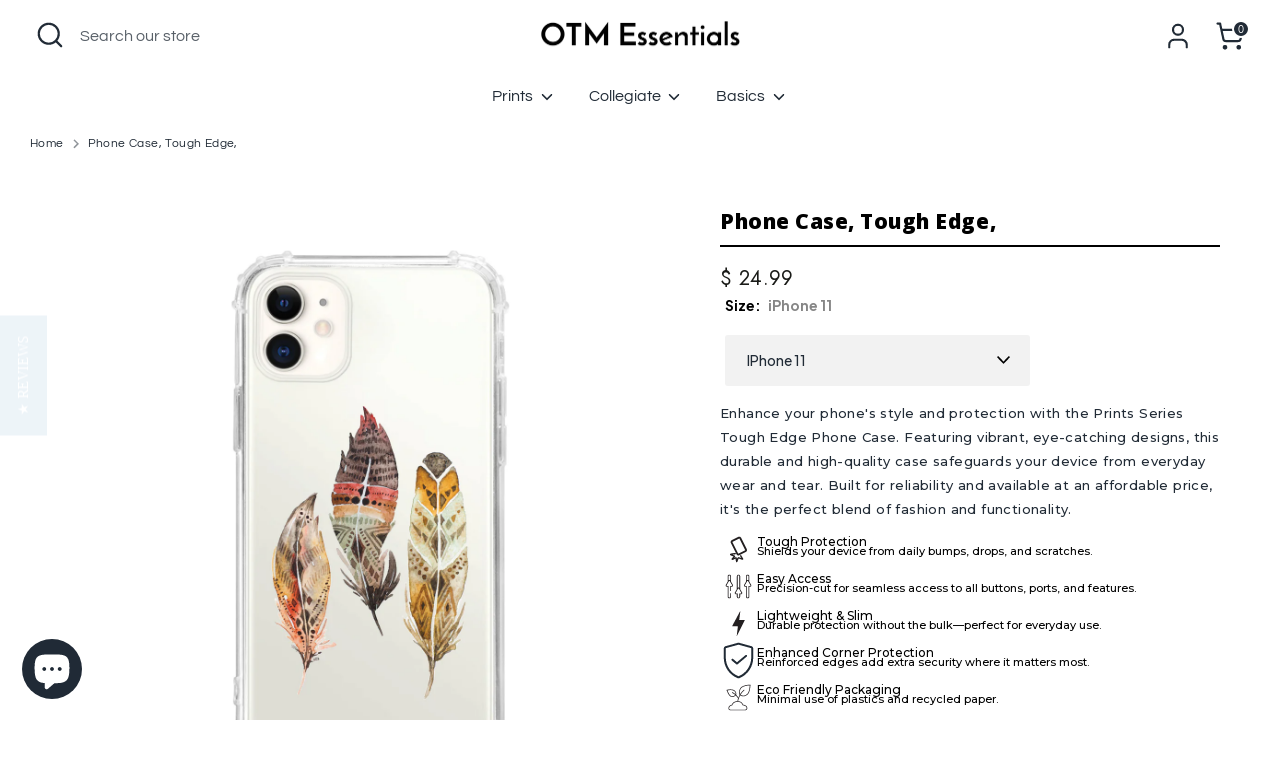

--- FILE ---
content_type: text/html; charset=utf-8
request_url: https://otmessentials.com/products/phonecase-toughedge-clear-triplefeathers
body_size: 63504
content:
<!doctype html>
<html class="no-js supports-no-cookies" lang="en">
<head>
 
<!-- Boost 6.2.4 -->
  <meta charset="utf-8" />
<meta name="viewport" content="width=device-width,initial-scale=1.0" />
<meta http-equiv="X-UA-Compatible" content="IE=edge">

<link rel="preconnect" href="https://cdn.shopify.com" crossorigin>
<link rel="preconnect" href="https://fonts.shopify.com" crossorigin>
<link rel="preconnect" href="https://monorail-edge.shopifysvc.com"><link rel="preload" as="font" href="//otmessentials.com/cdn/fonts/questrial/questrial_n4.66abac5d8209a647b4bf8089b0451928ef144c07.woff2" type="font/woff2" crossorigin><link rel="preload" as="font" href="//otmessentials.com/cdn/fonts/questrial/questrial_n4.66abac5d8209a647b4bf8089b0451928ef144c07.woff2" type="font/woff2" crossorigin><link rel="preload" as="font" href="//otmessentials.com/cdn/fonts/questrial/questrial_n4.66abac5d8209a647b4bf8089b0451928ef144c07.woff2" type="font/woff2" crossorigin><link rel="preload" as="font" href="//otmessentials.com/cdn/fonts/poppins/poppins_n5.ad5b4b72b59a00358afc706450c864c3c8323842.woff2" type="font/woff2" crossorigin><link rel="preload" href="//otmessentials.com/cdn/shop/t/69/assets/vendor.min.js?v=67207134794593361361744659069" as="script">
<link rel="preload" href="//otmessentials.com/cdn/shop/t/69/assets/theme.js?v=48894961133382881861744659068" as="script"><link rel="canonical" href="https://otmessentials.com/products/phonecase-toughedge-clear-triplefeathers" /><link rel="icon" href="//otmessentials.com/cdn/shop/files/OTM-favicon.png?crop=center&height=48&v=1614343847&width=48" type="image/png"><meta name="description" content="Enhance your phone&#39;s style and protection with the Prints Series Tough Edge Phone Case. Featuring vibrant, eye-catching designs, this durable and high-quality case safeguards your device from everyday wear and tear. Built for reliability and available at an affordable price, it&#39;s the perfect blend of fashion and functi">

  
  <title>
    iPhone Case | OTM Essentials
    
    
    
  </title>

  <meta property="og:site_name" content="OTM Essentials">
<meta property="og:url" content="https://otmessentials.com/products/phonecase-toughedge-clear-triplefeathers">
<meta property="og:title" content="iPhone Case | OTM Essentials">
<meta property="og:type" content="product">
<meta property="og:description" content="Enhance your phone&#39;s style and protection with the Prints Series Tough Edge Phone Case. Featuring vibrant, eye-catching designs, this durable and high-quality case safeguards your device from everyday wear and tear. Built for reliability and available at an affordable price, it&#39;s the perfect blend of fashion and functi"><meta property="og:image" content="http://otmessentials.com/cdn/shop/products/c0c60fb6203a9ef85b9cc520d4849737a7693472_1200x1200.jpg?v=1656502229">
  <meta property="og:image:secure_url" content="https://otmessentials.com/cdn/shop/products/c0c60fb6203a9ef85b9cc520d4849737a7693472_1200x1200.jpg?v=1656502229">
  <meta property="og:image:width" content="1501">
  <meta property="og:image:height" content="1501"><meta property="og:price:amount" content="24.99">
  <meta property="og:price:currency" content="USD"><meta name="twitter:card" content="summary_large_image">
<meta name="twitter:title" content="iPhone Case | OTM Essentials">
<meta name="twitter:description" content="Enhance your phone&#39;s style and protection with the Prints Series Tough Edge Phone Case. Featuring vibrant, eye-catching designs, this durable and high-quality case safeguards your device from everyday wear and tear. Built for reliability and available at an affordable price, it&#39;s the perfect blend of fashion and functi">

<style>
    @font-face {
  font-family: Poppins;
  font-weight: 500;
  font-style: normal;
  font-display: fallback;
  src: url("//otmessentials.com/cdn/fonts/poppins/poppins_n5.ad5b4b72b59a00358afc706450c864c3c8323842.woff2") format("woff2"),
       url("//otmessentials.com/cdn/fonts/poppins/poppins_n5.33757fdf985af2d24b32fcd84c9a09224d4b2c39.woff") format("woff");
}

    @font-face {
  font-family: Questrial;
  font-weight: 400;
  font-style: normal;
  font-display: fallback;
  src: url("//otmessentials.com/cdn/fonts/questrial/questrial_n4.66abac5d8209a647b4bf8089b0451928ef144c07.woff2") format("woff2"),
       url("//otmessentials.com/cdn/fonts/questrial/questrial_n4.e86c53e77682db9bf4b0ee2dd71f214dc16adda4.woff") format("woff");
}

    @font-face {
  font-family: Questrial;
  font-weight: 400;
  font-style: normal;
  font-display: fallback;
  src: url("//otmessentials.com/cdn/fonts/questrial/questrial_n4.66abac5d8209a647b4bf8089b0451928ef144c07.woff2") format("woff2"),
       url("//otmessentials.com/cdn/fonts/questrial/questrial_n4.e86c53e77682db9bf4b0ee2dd71f214dc16adda4.woff") format("woff");
}

    
    
    
    @font-face {
  font-family: Questrial;
  font-weight: 400;
  font-style: normal;
  font-display: fallback;
  src: url("//otmessentials.com/cdn/fonts/questrial/questrial_n4.66abac5d8209a647b4bf8089b0451928ef144c07.woff2") format("woff2"),
       url("//otmessentials.com/cdn/fonts/questrial/questrial_n4.e86c53e77682db9bf4b0ee2dd71f214dc16adda4.woff") format("woff");
}

  </style>

  <link href="//otmessentials.com/cdn/shop/t/69/assets/styles.css?v=55099739463320341101744659091" rel="stylesheet" type="text/css" media="all" />
<script>
    document.documentElement.className = document.documentElement.className.replace('no-js', 'js');
    window.theme = window.theme || {};
    window.slate = window.slate || {};
    theme.moneyFormatWithCodeForProductsPreference = "$ {{amount}}";
    theme.moneyFormatWithCodeForCartPreference = "$ {{amount}}";
    theme.moneyFormat = "$ {{amount}}";
    theme.strings = {
      addToCart: "Add to Cart",
      unavailable: "Unavailable",
      addressError: "Error looking up that address",
      addressNoResults: "No results for that address",
      addressQueryLimit: "You have exceeded the Google API usage limit. Consider upgrading to a \u003ca href=\"https:\/\/developers.google.com\/maps\/premium\/usage-limits\"\u003ePremium Plan\u003c\/a\u003e.",
      authError: "There was a problem authenticating your Google Maps API Key.",
      addingToCart: "Adding",
      addedToCart: "Added",
      productPreorder: "Pre-order",
      addedToCartPopupTitle: "Added:",
      addedToCartPopupItems: "Items",
      addedToCartPopupSubtotal: "Subtotal",
      addedToCartPopupGoToCart: "Checkout",
      cartTermsNotChecked: "You must agree to the terms and conditions before continuing.",
      searchLoading: "Loading",
      searchMoreResults: "See all results",
      searchNoResults: "No results",
      priceFrom: "From",
      quantityTooHigh: "You can only have [[ quantity ]] in your cart",
      onSale: "On Sale",
      soldOut: "Sold Out",
      in_stock: "In stock",
      low_stock: "Low stock",
      only_x_left: "[[ quantity ]] in stock",
      single_unit_available: "1 available",
      x_units_available: "[[ quantity ]] in stock, ready to ship",
      unitPriceSeparator: " \/ ",
      close: "Close",
      cart_shipping_calculator_hide_calculator: "Hide shipping calculator",
      cart_shipping_calculator_title: "Get shipping estimates",
      cart_general_hide_note: "Hide instructions for seller",
      cart_general_show_note: "Add instructions for seller",
      previous: "Previous",
      next: "Next"
    };
    theme.routes = {
      account_login_url: '/account/login',
      account_register_url: '/account/register',
      account_addresses_url: '/account/addresses',
      search_url: '/search',
      cart_url: '/cart',
      cart_add_url: '/cart/add',
      cart_change_url: '/cart/change',
      product_recommendations_url: '/recommendations/products'
    };
    theme.settings = {
      dynamicQtyOpts: true,
      saleLabelEnabled: false,
      soldLabelEnabled: false,
      onAddToCart: "ajax"
    };
  </script><script>window.performance && window.performance.mark && window.performance.mark('shopify.content_for_header.start');</script><meta name="google-site-verification" content="fw4TovDQswxEGD_-OjTakAAmYPNwUxfVtA91zRgbFkg">
<meta name="facebook-domain-verification" content="ydssnlzg5pv88xk9micfyappbvhw42">
<meta name="facebook-domain-verification" content="bpkjyxi9yfb1dcdp51drmb9vz8y1du">
<meta id="shopify-digital-wallet" name="shopify-digital-wallet" content="/4247465/digital_wallets/dialog">
<meta name="shopify-checkout-api-token" content="cb558e8524adefabf7d31e1bc3eba396">
<meta id="in-context-paypal-metadata" data-shop-id="4247465" data-venmo-supported="false" data-environment="production" data-locale="en_US" data-paypal-v4="true" data-currency="USD">
<link rel="alternate" type="application/json+oembed" href="https://otmessentials.com/products/phonecase-toughedge-clear-triplefeathers.oembed">
<script async="async" src="/checkouts/internal/preloads.js?locale=en-US"></script>
<link rel="preconnect" href="https://shop.app" crossorigin="anonymous">
<script async="async" src="https://shop.app/checkouts/internal/preloads.js?locale=en-US&shop_id=4247465" crossorigin="anonymous"></script>
<script id="apple-pay-shop-capabilities" type="application/json">{"shopId":4247465,"countryCode":"US","currencyCode":"USD","merchantCapabilities":["supports3DS"],"merchantId":"gid:\/\/shopify\/Shop\/4247465","merchantName":"OTM Essentials","requiredBillingContactFields":["postalAddress","email"],"requiredShippingContactFields":["postalAddress","email"],"shippingType":"shipping","supportedNetworks":["visa","masterCard","amex","discover","elo","jcb"],"total":{"type":"pending","label":"OTM Essentials","amount":"1.00"},"shopifyPaymentsEnabled":true,"supportsSubscriptions":true}</script>
<script id="shopify-features" type="application/json">{"accessToken":"cb558e8524adefabf7d31e1bc3eba396","betas":["rich-media-storefront-analytics"],"domain":"otmessentials.com","predictiveSearch":true,"shopId":4247465,"locale":"en"}</script>
<script>var Shopify = Shopify || {};
Shopify.shop = "denzo-design.myshopify.com";
Shopify.locale = "en";
Shopify.currency = {"active":"USD","rate":"1.0"};
Shopify.country = "US";
Shopify.theme = {"name":"Boost","id":166151815191,"schema_name":"Boost","schema_version":"6.2.4","theme_store_id":863,"role":"main"};
Shopify.theme.handle = "null";
Shopify.theme.style = {"id":null,"handle":null};
Shopify.cdnHost = "otmessentials.com/cdn";
Shopify.routes = Shopify.routes || {};
Shopify.routes.root = "/";</script>
<script type="module">!function(o){(o.Shopify=o.Shopify||{}).modules=!0}(window);</script>
<script>!function(o){function n(){var o=[];function n(){o.push(Array.prototype.slice.apply(arguments))}return n.q=o,n}var t=o.Shopify=o.Shopify||{};t.loadFeatures=n(),t.autoloadFeatures=n()}(window);</script>
<script>
  window.ShopifyPay = window.ShopifyPay || {};
  window.ShopifyPay.apiHost = "shop.app\/pay";
  window.ShopifyPay.redirectState = null;
</script>
<script id="shop-js-analytics" type="application/json">{"pageType":"product"}</script>
<script defer="defer" async type="module" src="//otmessentials.com/cdn/shopifycloud/shop-js/modules/v2/client.init-shop-cart-sync_BT-GjEfc.en.esm.js"></script>
<script defer="defer" async type="module" src="//otmessentials.com/cdn/shopifycloud/shop-js/modules/v2/chunk.common_D58fp_Oc.esm.js"></script>
<script defer="defer" async type="module" src="//otmessentials.com/cdn/shopifycloud/shop-js/modules/v2/chunk.modal_xMitdFEc.esm.js"></script>
<script type="module">
  await import("//otmessentials.com/cdn/shopifycloud/shop-js/modules/v2/client.init-shop-cart-sync_BT-GjEfc.en.esm.js");
await import("//otmessentials.com/cdn/shopifycloud/shop-js/modules/v2/chunk.common_D58fp_Oc.esm.js");
await import("//otmessentials.com/cdn/shopifycloud/shop-js/modules/v2/chunk.modal_xMitdFEc.esm.js");

  window.Shopify.SignInWithShop?.initShopCartSync?.({"fedCMEnabled":true,"windoidEnabled":true});

</script>
<script>
  window.Shopify = window.Shopify || {};
  if (!window.Shopify.featureAssets) window.Shopify.featureAssets = {};
  window.Shopify.featureAssets['shop-js'] = {"shop-cart-sync":["modules/v2/client.shop-cart-sync_DZOKe7Ll.en.esm.js","modules/v2/chunk.common_D58fp_Oc.esm.js","modules/v2/chunk.modal_xMitdFEc.esm.js"],"init-fed-cm":["modules/v2/client.init-fed-cm_B6oLuCjv.en.esm.js","modules/v2/chunk.common_D58fp_Oc.esm.js","modules/v2/chunk.modal_xMitdFEc.esm.js"],"shop-cash-offers":["modules/v2/client.shop-cash-offers_D2sdYoxE.en.esm.js","modules/v2/chunk.common_D58fp_Oc.esm.js","modules/v2/chunk.modal_xMitdFEc.esm.js"],"shop-login-button":["modules/v2/client.shop-login-button_QeVjl5Y3.en.esm.js","modules/v2/chunk.common_D58fp_Oc.esm.js","modules/v2/chunk.modal_xMitdFEc.esm.js"],"pay-button":["modules/v2/client.pay-button_DXTOsIq6.en.esm.js","modules/v2/chunk.common_D58fp_Oc.esm.js","modules/v2/chunk.modal_xMitdFEc.esm.js"],"shop-button":["modules/v2/client.shop-button_DQZHx9pm.en.esm.js","modules/v2/chunk.common_D58fp_Oc.esm.js","modules/v2/chunk.modal_xMitdFEc.esm.js"],"avatar":["modules/v2/client.avatar_BTnouDA3.en.esm.js"],"init-windoid":["modules/v2/client.init-windoid_CR1B-cfM.en.esm.js","modules/v2/chunk.common_D58fp_Oc.esm.js","modules/v2/chunk.modal_xMitdFEc.esm.js"],"init-shop-for-new-customer-accounts":["modules/v2/client.init-shop-for-new-customer-accounts_C_vY_xzh.en.esm.js","modules/v2/client.shop-login-button_QeVjl5Y3.en.esm.js","modules/v2/chunk.common_D58fp_Oc.esm.js","modules/v2/chunk.modal_xMitdFEc.esm.js"],"init-shop-email-lookup-coordinator":["modules/v2/client.init-shop-email-lookup-coordinator_BI7n9ZSv.en.esm.js","modules/v2/chunk.common_D58fp_Oc.esm.js","modules/v2/chunk.modal_xMitdFEc.esm.js"],"init-shop-cart-sync":["modules/v2/client.init-shop-cart-sync_BT-GjEfc.en.esm.js","modules/v2/chunk.common_D58fp_Oc.esm.js","modules/v2/chunk.modal_xMitdFEc.esm.js"],"shop-toast-manager":["modules/v2/client.shop-toast-manager_DiYdP3xc.en.esm.js","modules/v2/chunk.common_D58fp_Oc.esm.js","modules/v2/chunk.modal_xMitdFEc.esm.js"],"init-customer-accounts":["modules/v2/client.init-customer-accounts_D9ZNqS-Q.en.esm.js","modules/v2/client.shop-login-button_QeVjl5Y3.en.esm.js","modules/v2/chunk.common_D58fp_Oc.esm.js","modules/v2/chunk.modal_xMitdFEc.esm.js"],"init-customer-accounts-sign-up":["modules/v2/client.init-customer-accounts-sign-up_iGw4briv.en.esm.js","modules/v2/client.shop-login-button_QeVjl5Y3.en.esm.js","modules/v2/chunk.common_D58fp_Oc.esm.js","modules/v2/chunk.modal_xMitdFEc.esm.js"],"shop-follow-button":["modules/v2/client.shop-follow-button_CqMgW2wH.en.esm.js","modules/v2/chunk.common_D58fp_Oc.esm.js","modules/v2/chunk.modal_xMitdFEc.esm.js"],"checkout-modal":["modules/v2/client.checkout-modal_xHeaAweL.en.esm.js","modules/v2/chunk.common_D58fp_Oc.esm.js","modules/v2/chunk.modal_xMitdFEc.esm.js"],"shop-login":["modules/v2/client.shop-login_D91U-Q7h.en.esm.js","modules/v2/chunk.common_D58fp_Oc.esm.js","modules/v2/chunk.modal_xMitdFEc.esm.js"],"lead-capture":["modules/v2/client.lead-capture_BJmE1dJe.en.esm.js","modules/v2/chunk.common_D58fp_Oc.esm.js","modules/v2/chunk.modal_xMitdFEc.esm.js"],"payment-terms":["modules/v2/client.payment-terms_Ci9AEqFq.en.esm.js","modules/v2/chunk.common_D58fp_Oc.esm.js","modules/v2/chunk.modal_xMitdFEc.esm.js"]};
</script>
<script>(function() {
  var isLoaded = false;
  function asyncLoad() {
    if (isLoaded) return;
    isLoaded = true;
    var urls = ["\/\/staticw2.yotpo.com\/wkCLTo0rbwqX6WlpTQbOMeizImJCzGixDP0UiEZS\/widget.js?shop=denzo-design.myshopify.com","https:\/\/bingshoppingtool-t2app-prod.trafficmanager.net\/uet\/tracking_script?shop=denzo-design.myshopify.com","https:\/\/static.klaviyo.com\/onsite\/js\/klaviyo.js?company_id=UkDTQy\u0026shop=denzo-design.myshopify.com","https:\/\/static.klaviyo.com\/onsite\/js\/klaviyo.js?company_id=TrYRUh\u0026shop=denzo-design.myshopify.com","https:\/\/static.klaviyo.com\/onsite\/js\/klaviyo.js?company_id=TrYRUh\u0026shop=denzo-design.myshopify.com","\/\/cdn.shopify.com\/proxy\/bbd18c21d0416d715ee0bc0cab742256c621887fa9d20ade78ae5518263024b8\/forms-akamai.smsbump.com\/232098\/form_91134.js?ver=1715864093\u0026shop=denzo-design.myshopify.com\u0026sp-cache-control=cHVibGljLCBtYXgtYWdlPTkwMA"];
    for (var i = 0; i < urls.length; i++) {
      var s = document.createElement('script');
      s.type = 'text/javascript';
      s.async = true;
      s.src = urls[i];
      var x = document.getElementsByTagName('script')[0];
      x.parentNode.insertBefore(s, x);
    }
  };
  if(window.attachEvent) {
    window.attachEvent('onload', asyncLoad);
  } else {
    window.addEventListener('load', asyncLoad, false);
  }
})();</script>
<script id="__st">var __st={"a":4247465,"offset":-28800,"reqid":"4eb77ba4-743b-4569-b3b7-48fc9c31fd01-1769472117","pageurl":"otmessentials.com\/products\/phonecase-toughedge-clear-triplefeathers","u":"8410e7910c65","p":"product","rtyp":"product","rid":6727985168407};</script>
<script>window.ShopifyPaypalV4VisibilityTracking = true;</script>
<script id="captcha-bootstrap">!function(){'use strict';const t='contact',e='account',n='new_comment',o=[[t,t],['blogs',n],['comments',n],[t,'customer']],c=[[e,'customer_login'],[e,'guest_login'],[e,'recover_customer_password'],[e,'create_customer']],r=t=>t.map((([t,e])=>`form[action*='/${t}']:not([data-nocaptcha='true']) input[name='form_type'][value='${e}']`)).join(','),a=t=>()=>t?[...document.querySelectorAll(t)].map((t=>t.form)):[];function s(){const t=[...o],e=r(t);return a(e)}const i='password',u='form_key',d=['recaptcha-v3-token','g-recaptcha-response','h-captcha-response',i],f=()=>{try{return window.sessionStorage}catch{return}},m='__shopify_v',_=t=>t.elements[u];function p(t,e,n=!1){try{const o=window.sessionStorage,c=JSON.parse(o.getItem(e)),{data:r}=function(t){const{data:e,action:n}=t;return t[m]||n?{data:e,action:n}:{data:t,action:n}}(c);for(const[e,n]of Object.entries(r))t.elements[e]&&(t.elements[e].value=n);n&&o.removeItem(e)}catch(o){console.error('form repopulation failed',{error:o})}}const l='form_type',E='cptcha';function T(t){t.dataset[E]=!0}const w=window,h=w.document,L='Shopify',v='ce_forms',y='captcha';let A=!1;((t,e)=>{const n=(g='f06e6c50-85a8-45c8-87d0-21a2b65856fe',I='https://cdn.shopify.com/shopifycloud/storefront-forms-hcaptcha/ce_storefront_forms_captcha_hcaptcha.v1.5.2.iife.js',D={infoText:'Protected by hCaptcha',privacyText:'Privacy',termsText:'Terms'},(t,e,n)=>{const o=w[L][v],c=o.bindForm;if(c)return c(t,g,e,D).then(n);var r;o.q.push([[t,g,e,D],n]),r=I,A||(h.body.append(Object.assign(h.createElement('script'),{id:'captcha-provider',async:!0,src:r})),A=!0)});var g,I,D;w[L]=w[L]||{},w[L][v]=w[L][v]||{},w[L][v].q=[],w[L][y]=w[L][y]||{},w[L][y].protect=function(t,e){n(t,void 0,e),T(t)},Object.freeze(w[L][y]),function(t,e,n,w,h,L){const[v,y,A,g]=function(t,e,n){const i=e?o:[],u=t?c:[],d=[...i,...u],f=r(d),m=r(i),_=r(d.filter((([t,e])=>n.includes(e))));return[a(f),a(m),a(_),s()]}(w,h,L),I=t=>{const e=t.target;return e instanceof HTMLFormElement?e:e&&e.form},D=t=>v().includes(t);t.addEventListener('submit',(t=>{const e=I(t);if(!e)return;const n=D(e)&&!e.dataset.hcaptchaBound&&!e.dataset.recaptchaBound,o=_(e),c=g().includes(e)&&(!o||!o.value);(n||c)&&t.preventDefault(),c&&!n&&(function(t){try{if(!f())return;!function(t){const e=f();if(!e)return;const n=_(t);if(!n)return;const o=n.value;o&&e.removeItem(o)}(t);const e=Array.from(Array(32),(()=>Math.random().toString(36)[2])).join('');!function(t,e){_(t)||t.append(Object.assign(document.createElement('input'),{type:'hidden',name:u})),t.elements[u].value=e}(t,e),function(t,e){const n=f();if(!n)return;const o=[...t.querySelectorAll(`input[type='${i}']`)].map((({name:t})=>t)),c=[...d,...o],r={};for(const[a,s]of new FormData(t).entries())c.includes(a)||(r[a]=s);n.setItem(e,JSON.stringify({[m]:1,action:t.action,data:r}))}(t,e)}catch(e){console.error('failed to persist form',e)}}(e),e.submit())}));const S=(t,e)=>{t&&!t.dataset[E]&&(n(t,e.some((e=>e===t))),T(t))};for(const o of['focusin','change'])t.addEventListener(o,(t=>{const e=I(t);D(e)&&S(e,y())}));const B=e.get('form_key'),M=e.get(l),P=B&&M;t.addEventListener('DOMContentLoaded',(()=>{const t=y();if(P)for(const e of t)e.elements[l].value===M&&p(e,B);[...new Set([...A(),...v().filter((t=>'true'===t.dataset.shopifyCaptcha))])].forEach((e=>S(e,t)))}))}(h,new URLSearchParams(w.location.search),n,t,e,['guest_login'])})(!0,!0)}();</script>
<script integrity="sha256-4kQ18oKyAcykRKYeNunJcIwy7WH5gtpwJnB7kiuLZ1E=" data-source-attribution="shopify.loadfeatures" defer="defer" src="//otmessentials.com/cdn/shopifycloud/storefront/assets/storefront/load_feature-a0a9edcb.js" crossorigin="anonymous"></script>
<script crossorigin="anonymous" defer="defer" src="//otmessentials.com/cdn/shopifycloud/storefront/assets/shopify_pay/storefront-65b4c6d7.js?v=20250812"></script>
<script data-source-attribution="shopify.dynamic_checkout.dynamic.init">var Shopify=Shopify||{};Shopify.PaymentButton=Shopify.PaymentButton||{isStorefrontPortableWallets:!0,init:function(){window.Shopify.PaymentButton.init=function(){};var t=document.createElement("script");t.src="https://otmessentials.com/cdn/shopifycloud/portable-wallets/latest/portable-wallets.en.js",t.type="module",document.head.appendChild(t)}};
</script>
<script data-source-attribution="shopify.dynamic_checkout.buyer_consent">
  function portableWalletsHideBuyerConsent(e){var t=document.getElementById("shopify-buyer-consent"),n=document.getElementById("shopify-subscription-policy-button");t&&n&&(t.classList.add("hidden"),t.setAttribute("aria-hidden","true"),n.removeEventListener("click",e))}function portableWalletsShowBuyerConsent(e){var t=document.getElementById("shopify-buyer-consent"),n=document.getElementById("shopify-subscription-policy-button");t&&n&&(t.classList.remove("hidden"),t.removeAttribute("aria-hidden"),n.addEventListener("click",e))}window.Shopify?.PaymentButton&&(window.Shopify.PaymentButton.hideBuyerConsent=portableWalletsHideBuyerConsent,window.Shopify.PaymentButton.showBuyerConsent=portableWalletsShowBuyerConsent);
</script>
<script data-source-attribution="shopify.dynamic_checkout.cart.bootstrap">document.addEventListener("DOMContentLoaded",(function(){function t(){return document.querySelector("shopify-accelerated-checkout-cart, shopify-accelerated-checkout")}if(t())Shopify.PaymentButton.init();else{new MutationObserver((function(e,n){t()&&(Shopify.PaymentButton.init(),n.disconnect())})).observe(document.body,{childList:!0,subtree:!0})}}));
</script>
<link id="shopify-accelerated-checkout-styles" rel="stylesheet" media="screen" href="https://otmessentials.com/cdn/shopifycloud/portable-wallets/latest/accelerated-checkout-backwards-compat.css" crossorigin="anonymous">
<style id="shopify-accelerated-checkout-cart">
        #shopify-buyer-consent {
  margin-top: 1em;
  display: inline-block;
  width: 100%;
}

#shopify-buyer-consent.hidden {
  display: none;
}

#shopify-subscription-policy-button {
  background: none;
  border: none;
  padding: 0;
  text-decoration: underline;
  font-size: inherit;
  cursor: pointer;
}

#shopify-subscription-policy-button::before {
  box-shadow: none;
}

      </style>

<script>window.performance && window.performance.mark && window.performance.mark('shopify.content_for_header.end');</script>
<!-- BEGIN app block: shopify://apps/starapps-variant-image/blocks/starapps-via-embed/2a01d106-3d10-48e8-ba53-5cb971217ac4 -->





    
      
      
      
      
        <script src="https://cdn.starapps.studio/apps/via/denzo-design/script-1754306242.js" async crossorigin="anonymous" data-theme-script="Boost"></script>
      
    

    

    
    
      <script src="https://cdn.shopify.com/extensions/019b8ded-e117-7ce2-a469-ec8f78d5408d/variant-image-automator-33/assets/store-front-error-tracking.js" via-js-type="error-tracking" defer></script>
    
    <script via-metafields>window.viaData = {
        limitOnProduct: null,
        viaStatus: null
      }
    </script>
<!-- END app block --><!-- BEGIN app block: shopify://apps/ecomposer-builder/blocks/app-embed/a0fc26e1-7741-4773-8b27-39389b4fb4a0 --><!-- DNS Prefetch & Preconnect -->
<link rel="preconnect" href="https://cdn.ecomposer.app" crossorigin>
<link rel="dns-prefetch" href="https://cdn.ecomposer.app">

<link rel="prefetch" href="https://cdn.ecomposer.app/vendors/css/ecom-swiper@11.css" as="style">
<link rel="prefetch" href="https://cdn.ecomposer.app/vendors/js/ecom-swiper@11.0.5.js" as="script">
<link rel="prefetch" href="https://cdn.ecomposer.app/vendors/js/ecom_modal.js" as="script">

<!-- Global CSS --><!--ECOM-EMBED-->
  <style id="ecom-global-css" class="ecom-global-css">/**ECOM-INSERT-CSS**/.ecom-section > div.core__row--columns{max-width: 1200px;}.ecom-column>div.core__column--wrapper{padding: 20px;}div.core__blocks--body>div.ecom-block.elmspace:not(:first-child){margin-top: 20px;}:root{--ecom-global-container-width:1200px;--ecom-global-colunm-gap:20px;--ecom-global-elements-space:20px;--ecom-global-colors-primary:#ffffff;--ecom-global-colors-secondary:#ffffff;--ecom-global-colors-text:#ffffff;--ecom-global-colors-accent:#ffffff;--ecom-global-typography-h1-font-weight:600;--ecom-global-typography-h1-font-size:72px;--ecom-global-typography-h1-line-height:90px;--ecom-global-typography-h1-letter-spacing:-0.02em;--ecom-global-typography-h2-font-weight:600;--ecom-global-typography-h2-font-size:60px;--ecom-global-typography-h2-line-height:72px;--ecom-global-typography-h2-letter-spacing:-0.02em;--ecom-global-typography-h3-font-weight:600;--ecom-global-typography-h3-font-size:48px;--ecom-global-typography-h3-line-height:60px;--ecom-global-typography-h3-letter-spacing:-0.02em;--ecom-global-typography-h4-font-weight:600;--ecom-global-typography-h4-font-size:36px;--ecom-global-typography-h4-line-height:44px;--ecom-global-typography-h4-letter-spacing:-0.02em;--ecom-global-typography-h5-font-weight:600;--ecom-global-typography-h5-font-size:30px;--ecom-global-typography-h5-line-height:38px;--ecom-global-typography-h6-font-weight:600;--ecom-global-typography-h6-font-size:24px;--ecom-global-typography-h6-line-height:32px;--ecom-global-typography-h7-font-weight:400;--ecom-global-typography-h7-font-size:18px;--ecom-global-typography-h7-line-height:28px;}</style>
  <!--/ECOM-EMBED--><!-- Custom CSS & JS --><style id="ecom-custom-css"></style><script id="ecom-custom-js" async></script><!-- Open Graph Meta Tags for Pages --><!-- Critical Inline Styles -->
<style class="ecom-theme-helper">.ecom-animation{opacity:0}.ecom-animation.animate,.ecom-animation.ecom-animated{opacity:1}.ecom-cart-popup{display:grid;position:fixed;inset:0;z-index:9999999;align-content:center;padding:5px;justify-content:center;align-items:center;justify-items:center}.ecom-cart-popup::before{content:' ';position:absolute;background:#e5e5e5b3;inset:0}.ecom-ajax-loading{cursor:not-allowed;pointer-events:none;opacity:.6}#ecom-toast{visibility:hidden;max-width:50px;height:60px;margin:auto;background-color:#333;color:#fff;text-align:center;border-radius:2px;position:fixed;z-index:1;left:0;right:0;bottom:30px;font-size:17px;display:grid;grid-template-columns:50px auto;align-items:center;justify-content:start;align-content:center;justify-items:start}#ecom-toast.ecom-toast-show{visibility:visible;animation:ecomFadein .5s,ecomExpand .5s .5s,ecomStay 3s 1s,ecomShrink .5s 4s,ecomFadeout .5s 4.5s}#ecom-toast #ecom-toast-icon{width:50px;height:100%;box-sizing:border-box;background-color:#111;color:#fff;padding:5px}#ecom-toast .ecom-toast-icon-svg{width:100%;height:100%;position:relative;vertical-align:middle;margin:auto;text-align:center}#ecom-toast #ecom-toast-desc{color:#fff;padding:16px;overflow:hidden;white-space:nowrap}@media(max-width:768px){#ecom-toast #ecom-toast-desc{white-space:normal;min-width:250px}#ecom-toast{height:auto;min-height:60px}}.ecom__column-full-height{height:100%}@keyframes ecomFadein{from{bottom:0;opacity:0}to{bottom:30px;opacity:1}}@keyframes ecomExpand{from{min-width:50px}to{min-width:var(--ecom-max-width)}}@keyframes ecomStay{from{min-width:var(--ecom-max-width)}to{min-width:var(--ecom-max-width)}}@keyframes ecomShrink{from{min-width:var(--ecom-max-width)}to{min-width:50px}}@keyframes ecomFadeout{from{bottom:30px;opacity:1}to{bottom:60px;opacity:0}}</style>


<!-- EComposer Config Script -->
<script id="ecom-theme-helpers" async>
window.EComposer=window.EComposer||{};(function(){if(!this.configs)this.configs={};this.configs={"custom_code":{"custom_css":"","custom_js":""},"instagram":null};this.configs.ajax_cart={enable:false};this.customer=false;this.proxy_path='/apps/ecomposer-visual-page-builder';
this.popupScriptUrl='https://cdn.shopify.com/extensions/019b200c-ceec-7ac9-af95-28c32fd62de8/ecomposer-94/assets/ecom_popup.js';
this.routes={domain:'https://otmessentials.com',root_url:'/',collections_url:'/collections',all_products_collection_url:'/collections/all',cart_url:'/cart',cart_add_url:'/cart/add',cart_change_url:'/cart/change',cart_clear_url:'/cart/clear',cart_update_url:'/cart/update',product_recommendations_url:'/recommendations/products'};
this.queryParams={};
if(window.location.search.length){new URLSearchParams(window.location.search).forEach((value,key)=>{this.queryParams[key]=value})}
this.money_format="$ {{amount}}";
this.money_with_currency_format="$ {{amount}} USD";
this.currencyCodeEnabled=null;this.abTestingData = [];this.formatMoney=function(t,e){const r=this.currencyCodeEnabled?this.money_with_currency_format:this.money_format;function a(t,e){return void 0===t?e:t}function o(t,e,r,o){if(e=a(e,2),r=a(r,","),o=a(o,"."),isNaN(t)||null==t)return 0;var n=(t=(t/100).toFixed(e)).split(".");return n[0].replace(/(\d)(?=(\d\d\d)+(?!\d))/g,"$1"+r)+(n[1]?o+n[1]:"")}"string"==typeof t&&(t=t.replace(".",""));var n="",i=/\{\{\s*(\w+)\s*\}\}/,s=e||r;switch(s.match(i)[1]){case"amount":n=o(t,2);break;case"amount_no_decimals":n=o(t,0);break;case"amount_with_comma_separator":n=o(t,2,".",",");break;case"amount_with_space_separator":n=o(t,2," ",",");break;case"amount_with_period_and_space_separator":n=o(t,2," ",".");break;case"amount_no_decimals_with_comma_separator":n=o(t,0,".",",");break;case"amount_no_decimals_with_space_separator":n=o(t,0," ");break;case"amount_with_apostrophe_separator":n=o(t,2,"'",".")}return s.replace(i,n)};
this.resizeImage=function(t,e){try{if(!e||"original"==e||"full"==e||"master"==e)return t;if(-1!==t.indexOf("cdn.shopify.com")||-1!==t.indexOf("/cdn/shop/")){var r=t.match(/\.(jpg|jpeg|gif|png|bmp|bitmap|tiff|tif|webp)((\#[0-9a-z\-]+)?(\?v=.*)?)?$/gim);if(null==r)return null;var a=t.split(r[0]),o=r[0];return a[0]+"_"+e+o}}catch(r){return t}return t};
this.getProduct=function(t){if(!t)return!1;let e=("/"===this.routes.root_url?"":this.routes.root_url)+"/products/"+t+".js?shop="+Shopify.shop;return window.ECOM_LIVE&&(e="/shop/builder/ajax/ecom-proxy/products/"+t+"?shop="+Shopify.shop),window.fetch(e,{headers:{"Content-Type":"application/json"}}).then(t=>t.ok?t.json():false)};
const u=new URLSearchParams(window.location.search);if(u.has("ecom-redirect")){const r=u.get("ecom-redirect");if(r){let d;try{d=decodeURIComponent(r)}catch{return}d=d.trim().replace(/[\r\n\t]/g,"");if(d.length>2e3)return;const p=["javascript:","data:","vbscript:","file:","ftp:","mailto:","tel:","sms:","chrome:","chrome-extension:","moz-extension:","ms-browser-extension:"],l=d.toLowerCase();for(const o of p)if(l.includes(o))return;const x=[/<script/i,/<\/script/i,/javascript:/i,/vbscript:/i,/onload=/i,/onerror=/i,/onclick=/i,/onmouseover=/i,/onfocus=/i,/onblur=/i,/onsubmit=/i,/onchange=/i,/alert\s*\(/i,/confirm\s*\(/i,/prompt\s*\(/i,/document\./i,/window\./i,/eval\s*\(/i];for(const t of x)if(t.test(d))return;if(d.startsWith("/")&&!d.startsWith("//")){if(!/^[a-zA-Z0-9\-._~:/?#[\]@!$&'()*+,;=%]+$/.test(d))return;if(d.includes("../")||d.includes("./"))return;window.location.href=d;return}if(!d.includes("://")&&!d.startsWith("//")){if(!/^[a-zA-Z0-9\-._~:/?#[\]@!$&'()*+,;=%]+$/.test(d))return;if(d.includes("../")||d.includes("./"))return;window.location.href="/"+d;return}let n;try{n=new URL(d)}catch{return}if(!["http:","https:"].includes(n.protocol))return;if(n.port&&(parseInt(n.port)<1||parseInt(n.port)>65535))return;const a=[window.location.hostname];if(a.includes(n.hostname)&&(n.href===d||n.toString()===d))window.location.href=d}}
}).bind(window.EComposer)();
if(window.Shopify&&window.Shopify.designMode&&window.top&&window.top.opener){window.addEventListener("load",function(){window.top.opener.postMessage({action:"ecomposer:loaded"},"*")})}
</script>

<!-- Quickview Script -->
<script id="ecom-theme-quickview" async>
window.EComposer=window.EComposer||{};(function(){this.initQuickview=function(){var enable_qv=false;enable_qv=true;const qv_wrapper_script=document.querySelector('#ecom-quickview-template-html');if(!qv_wrapper_script)return;const ecom_quickview=document.createElement('div');ecom_quickview.classList.add('ecom-quickview');ecom_quickview.innerHTML=qv_wrapper_script.innerHTML;document.body.prepend(ecom_quickview);const qv_wrapper=ecom_quickview.querySelector('.ecom-quickview__wrapper');const ecomQuickview=function(e){let t=qv_wrapper.querySelector(".ecom-quickview__content-data");if(t){let i=document.createRange().createContextualFragment(e);t.innerHTML="",t.append(i),qv_wrapper.classList.add("ecom-open");let c=new CustomEvent("ecom:quickview:init",{detail:{wrapper:qv_wrapper}});document.dispatchEvent(c),setTimeout(function(){qv_wrapper.classList.add("ecom-display")},500),closeQuickview(t)}},closeQuickview=function(e){let t=qv_wrapper.querySelector(".ecom-quickview__close-btn"),i=qv_wrapper.querySelector(".ecom-quickview__content");function c(t){let o=t.target;do{if(o==i||o&&o.classList&&o.classList.contains("ecom-modal"))return;o=o.parentNode}while(o);o!=i&&(qv_wrapper.classList.add("ecom-remove"),qv_wrapper.classList.remove("ecom-open","ecom-display","ecom-remove"),setTimeout(function(){e.innerHTML=""},300),document.removeEventListener("click",c),document.removeEventListener("keydown",n))}function n(t){(t.isComposing||27===t.keyCode)&&(qv_wrapper.classList.add("ecom-remove"),qv_wrapper.classList.remove("ecom-open","ecom-display","ecom-remove"),setTimeout(function(){e.innerHTML=""},300),document.removeEventListener("keydown",n),document.removeEventListener("click",c))}t&&t.addEventListener("click",function(t){t.preventDefault(),document.removeEventListener("click",c),document.removeEventListener("keydown",n),qv_wrapper.classList.add("ecom-remove"),qv_wrapper.classList.remove("ecom-open","ecom-display","ecom-remove"),setTimeout(function(){e.innerHTML=""},300)}),document.addEventListener("click",c),document.addEventListener("keydown",n)};function quickViewHandler(e){e&&e.preventDefault();let t=this;t.classList&&t.classList.add("ecom-loading");let i=t.classList?t.getAttribute("href"):window.location.pathname;if(i){if(window.location.search.includes("ecom_template_id")){let c=new URLSearchParams(location.search);i=window.location.pathname+"?section_id="+c.get("ecom_template_id")}else i+=(i.includes("?")?"&":"?")+"section_id=ecom-default-template-quickview";fetch(i).then(function(e){return 200==e.status?e.text():window.document.querySelector("#admin-bar-iframe")?(404==e.status?alert("Please create Ecomposer quickview template first!"):alert("Have some problem with quickview!"),t.classList&&t.classList.remove("ecom-loading"),!1):void window.open(new URL(i).pathname,"_blank")}).then(function(e){e&&(ecomQuickview(e),setTimeout(function(){t.classList&&t.classList.remove("ecom-loading")},300))}).catch(function(e){})}}
if(window.location.search.includes('ecom_template_id')){setTimeout(quickViewHandler,1000)}
if(enable_qv){const qv_buttons=document.querySelectorAll('.ecom-product-quickview');if(qv_buttons.length>0){qv_buttons.forEach(function(button,index){button.addEventListener('click',quickViewHandler)})}}
}}).bind(window.EComposer)();
</script>

<!-- Quickview Template -->
<script type="text/template" id="ecom-quickview-template-html">
<div class="ecom-quickview__wrapper ecom-dn"><div class="ecom-quickview__container"><div class="ecom-quickview__content"><div class="ecom-quickview__content-inner"><div class="ecom-quickview__content-data"></div></div><span class="ecom-quickview__close-btn"><svg version="1.1" xmlns="http://www.w3.org/2000/svg" width="32" height="32" viewBox="0 0 32 32"><path d="M10.722 9.969l-0.754 0.754 5.278 5.278-5.253 5.253 0.754 0.754 5.253-5.253 5.253 5.253 0.754-0.754-5.253-5.253 5.278-5.278-0.754-0.754-5.278 5.278z" fill="#000000"></path></svg></span></div></div></div>
</script>

<!-- Quickview Styles -->
<style class="ecom-theme-quickview">.ecom-quickview .ecom-animation{opacity:1}.ecom-quickview__wrapper{opacity:0;display:none;pointer-events:none}.ecom-quickview__wrapper.ecom-open{position:fixed;top:0;left:0;right:0;bottom:0;display:block;pointer-events:auto;z-index:100000;outline:0!important;-webkit-backface-visibility:hidden;opacity:1;transition:all .1s}.ecom-quickview__container{text-align:center;position:absolute;width:100%;height:100%;left:0;top:0;padding:0 8px;box-sizing:border-box;opacity:0;background-color:rgba(0,0,0,.8);transition:opacity .1s}.ecom-quickview__container:before{content:"";display:inline-block;height:100%;vertical-align:middle}.ecom-quickview__wrapper.ecom-display .ecom-quickview__content{visibility:visible;opacity:1;transform:none}.ecom-quickview__content{position:relative;display:inline-block;opacity:0;visibility:hidden;transition:transform .1s,opacity .1s;transform:translateX(-100px)}.ecom-quickview__content-inner{position:relative;display:inline-block;vertical-align:middle;margin:0 auto;text-align:left;z-index:999;overflow-y:auto;max-height:80vh}.ecom-quickview__content-data>.shopify-section{margin:0 auto;max-width:980px;overflow:hidden;position:relative;background-color:#fff;opacity:0}.ecom-quickview__wrapper.ecom-display .ecom-quickview__content-data>.shopify-section{opacity:1;transform:none}.ecom-quickview__wrapper.ecom-display .ecom-quickview__container{opacity:1}.ecom-quickview__wrapper.ecom-remove #shopify-section-ecom-default-template-quickview{opacity:0;transform:translateX(100px)}.ecom-quickview__close-btn{position:fixed!important;top:0;right:0;transform:none;background-color:transparent;color:#000;opacity:0;width:40px;height:40px;transition:.25s;z-index:9999;stroke:#fff}.ecom-quickview__wrapper.ecom-display .ecom-quickview__close-btn{opacity:1}.ecom-quickview__close-btn:hover{cursor:pointer}@media screen and (max-width:1024px){.ecom-quickview__content{position:absolute;inset:0;margin:50px 15px;display:flex}.ecom-quickview__close-btn{right:0}}.ecom-toast-icon-info{display:none}.ecom-toast-error .ecom-toast-icon-info{display:inline!important}.ecom-toast-error .ecom-toast-icon-success{display:none!important}.ecom-toast-icon-success{fill:#fff;width:35px}</style>

<!-- Toast Template -->
<script type="text/template" id="ecom-template-html"><!-- BEGIN app snippet: ecom-toast --><div id="ecom-toast"><div id="ecom-toast-icon"><svg xmlns="http://www.w3.org/2000/svg" class="ecom-toast-icon-svg ecom-toast-icon-info" fill="none" viewBox="0 0 24 24" stroke="currentColor"><path stroke-linecap="round" stroke-linejoin="round" stroke-width="2" d="M13 16h-1v-4h-1m1-4h.01M21 12a9 9 0 11-18 0 9 9 0 0118 0z"/></svg>
<svg class="ecom-toast-icon-svg ecom-toast-icon-success" xmlns="http://www.w3.org/2000/svg" viewBox="0 0 512 512"><path d="M256 8C119 8 8 119 8 256s111 248 248 248 248-111 248-248S393 8 256 8zm0 48c110.5 0 200 89.5 200 200 0 110.5-89.5 200-200 200-110.5 0-200-89.5-200-200 0-110.5 89.5-200 200-200m140.2 130.3l-22.5-22.7c-4.7-4.7-12.3-4.7-17-.1L215.3 303.7l-59.8-60.3c-4.7-4.7-12.3-4.7-17-.1l-22.7 22.5c-4.7 4.7-4.7 12.3-.1 17l90.8 91.5c4.7 4.7 12.3 4.7 17 .1l172.6-171.2c4.7-4.7 4.7-12.3 .1-17z"/></svg>
</div><div id="ecom-toast-desc"></div></div><!-- END app snippet --></script><!-- END app block --><!-- BEGIN app block: shopify://apps/yotpo-product-reviews/blocks/settings/eb7dfd7d-db44-4334-bc49-c893b51b36cf -->


<script type="text/javascript">
  (function e(){var e=document.createElement("script");
  e.type="text/javascript",e.async=true,
  e.src="//staticw2.yotpo.com//widget.js?lang=en";
  var t=document.getElementsByTagName("script")[0];
  t.parentNode.insertBefore(e,t)})();
</script>



  
<!-- END app block --><!-- BEGIN app block: shopify://apps/seo-manager-venntov/blocks/seomanager/c54c366f-d4bb-4d52-8d2f-dd61ce8e7e12 --><!-- BEGIN app snippet: SEOManager4 -->
<meta name='seomanager' content='4.0.5' /> 


<script>
	function sm_htmldecode(str) {
		var txt = document.createElement('textarea');
		txt.innerHTML = str;
		return txt.value;
	}

	var venntov_title = sm_htmldecode("iPhone Case | OTM Essentials");
	var venntov_description = sm_htmldecode("Enhance your phone&#39;s style and protection with the Prints Series Tough Edge Phone Case. Featuring vibrant, eye-catching designs, this durable and high-quality case safeguards your device from everyday wear and tear. Built for reliability and available at an affordable price, it&#39;s the perfect blend of fashion and functi");
	
	if (venntov_title != '') {
		document.title = venntov_title;	
	}
	else {
		document.title = "iPhone Case | OTM Essentials";	
	}

	if (document.querySelector('meta[name="description"]') == null) {
		var venntov_desc = document.createElement('meta');
		venntov_desc.name = "description";
		venntov_desc.content = venntov_description;
		var venntov_head = document.head;
		venntov_head.appendChild(venntov_desc);
	} else {
		document.querySelector('meta[name="description"]').setAttribute("content", venntov_description);
	}
</script>

<script>
	var venntov_robotVals = "index, follow, max-image-preview:large, max-snippet:-1, max-video-preview:-1";
	if (venntov_robotVals !== "") {
		document.querySelectorAll("[name='robots']").forEach(e => e.remove());
		var venntov_robotMeta = document.createElement('meta');
		venntov_robotMeta.name = "robots";
		venntov_robotMeta.content = venntov_robotVals;
		var venntov_head = document.head;
		venntov_head.appendChild(venntov_robotMeta);
	}
</script>

<script>
	var venntov_googleVals = "";
	if (venntov_googleVals !== "") {
		document.querySelectorAll("[name='google']").forEach(e => e.remove());
		var venntov_googleMeta = document.createElement('meta');
		venntov_googleMeta.name = "google";
		venntov_googleMeta.content = venntov_googleVals;
		var venntov_head = document.head;
		venntov_head.appendChild(venntov_googleMeta);
	}
	</script><meta name="google-site-verification" content="RQG7QaUzd7Mn0GtVqNsGJ7_A_YrBkmaD2Gym1szaqSA" />
	<!-- JSON-LD support -->
			<script type="application/ld+json">
			{
				"@context": "https://schema.org",
				"@id": "https://otmessentials.com/products/phonecase-toughedge-clear-triplefeathers",
				"@type": "Product","sku": "OP-ACP-Z038A","mpn": "OP-ACP-Z038A","brand": {
					"@type": "Brand",
					"name": "OTM Essentials"
				},
				"description": "Enhance your phone's style and protection with the Prints Series Tough Edge Phone Case. Featuring vibrant, eye-catching designs, this durable and high-quality case safeguards your device from everyday wear and tear. Built for reliability and available at an affordable price, it's the perfect blend of fashion and functionality. ",
				"url": "https://otmessentials.com/products/phonecase-toughedge-clear-triplefeathers",
				"name": "Phone Case, Tough Edge,","image": "https://otmessentials.com/cdn/shop/products/c0c60fb6203a9ef85b9cc520d4849737a7693472.jpg?v=1656502229&width=1024","offers": [{
							"@type": "Offer",
							"availability": "https://schema.org/InStock",
							"itemCondition": "https://schema.org/NewCondition",
							"priceCurrency": "USD",
							"price": "24.99",
							"priceValidUntil": "2027-01-26",
							"url": "https://otmessentials.com/products/phonecase-toughedge-clear-triplefeathers?variant=40046558248983",
							"checkoutPageURLTemplate": "https://otmessentials.com/cart/add?id=40046558248983&quantity=1",
								"image": "https://otmessentials.com/cdn/shop/products/c0c60fb6203a9ef85b9cc520d4849737a7693472.jpg?v=1656502229&width=1024",
							"mpn": "OP-ACP-Z038A",
								"sku": "OP-ACP-Z038A",
								"gtin12": "731969813775",
							"seller": {
								"@type": "Organization",
								"name": "OTM Essentials"
							}
						},{
							"@type": "Offer",
							"availability": "https://schema.org/InStock",
							"itemCondition": "https://schema.org/NewCondition",
							"priceCurrency": "USD",
							"price": "24.99",
							"priceValidUntil": "2027-01-26",
							"url": "https://otmessentials.com/products/phonecase-toughedge-clear-triplefeathers?variant=40046557921303",
							"checkoutPageURLTemplate": "https://otmessentials.com/cart/add?id=40046557921303&quantity=1",
								"image": "https://otmessentials.com/cdn/shop/products/32ac6c8c3f141dd4fe2bcf240f1a36ff286dbfb3.jpg?v=1656502226&width=1024",
							"mpn": "OP-ADP-Z038A",
								"sku": "OP-ADP-Z038A",
								"gtin12": "731969817322",
							"seller": {
								"@type": "Organization",
								"name": "OTM Essentials"
							}
						},{
							"@type": "Offer",
							"availability": "https://schema.org/InStock",
							"itemCondition": "https://schema.org/NewCondition",
							"priceCurrency": "USD",
							"price": "24.99",
							"priceValidUntil": "2027-01-26",
							"url": "https://otmessentials.com/products/phonecase-toughedge-clear-triplefeathers?variant=40046558052375",
							"checkoutPageURLTemplate": "https://otmessentials.com/cart/add?id=40046558052375&quantity=1",
								"image": "https://otmessentials.com/cdn/shop/products/84dca717af0a8a687d5ef3ff8f448fdfdba72362.jpg?v=1656502233&width=1024",
							"mpn": "OP-ATP-Z038A",
								"sku": "OP-ATP-Z038A",
								"gtin12": "731969936498",
							"seller": {
								"@type": "Organization",
								"name": "OTM Essentials"
							}
						},{
							"@type": "Offer",
							"availability": "https://schema.org/InStock",
							"itemCondition": "https://schema.org/NewCondition",
							"priceCurrency": "USD",
							"price": "24.99",
							"priceValidUntil": "2027-01-26",
							"url": "https://otmessentials.com/products/phonecase-toughedge-clear-triplefeathers?variant=40046558117911",
							"checkoutPageURLTemplate": "https://otmessentials.com/cart/add?id=40046558117911&quantity=1",
								"image": "https://otmessentials.com/cdn/shop/products/09e3db80a444911684489ba52275c74b7fcf4bb7.jpg?v=1656502231&width=1024",
							"mpn": "OP-AEP-Z038A",
								"sku": "OP-AEP-Z038A",
								"gtin12": "731969820872",
							"seller": {
								"@type": "Organization",
								"name": "OTM Essentials"
							}
						},{
							"@type": "Offer",
							"availability": "https://schema.org/InStock",
							"itemCondition": "https://schema.org/NewCondition",
							"priceCurrency": "USD",
							"price": "24.99",
							"priceValidUntil": "2027-01-26",
							"url": "https://otmessentials.com/products/phonecase-toughedge-clear-triplefeathers?variant=40046557986839",
							"checkoutPageURLTemplate": "https://otmessentials.com/cart/add?id=40046557986839&quantity=1",
								"image": "https://otmessentials.com/cdn/shop/products/0407f7a75d6a36f832be1b0cd9932007f5fea03d.jpg?v=1656502242&width=1024",
							"mpn": "OP-AVP-Z038A",
								"sku": "OP-AVP-Z038A",
								"gtin12": "731969943953",
							"seller": {
								"@type": "Organization",
								"name": "OTM Essentials"
							}
						},{
							"@type": "Offer",
							"availability": "https://schema.org/InStock",
							"itemCondition": "https://schema.org/NewCondition",
							"priceCurrency": "USD",
							"price": "24.99",
							"priceValidUntil": "2027-01-26",
							"url": "https://otmessentials.com/products/phonecase-toughedge-clear-triplefeathers?variant=40046558183447",
							"checkoutPageURLTemplate": "https://otmessentials.com/cart/add?id=40046558183447&quantity=1",
								"image": "https://otmessentials.com/cdn/shop/products/e9105a98fb31d795ff9628512a98f411f1e2bf96.jpg?v=1656502240&width=1024",
							"mpn": "OP-AWP-Z038A",
								"sku": "OP-AWP-Z038A",
								"gtin12": "731969947685",
							"seller": {
								"@type": "Organization",
								"name": "OTM Essentials"
							}
						},{
							"@type": "Offer",
							"availability": "https://schema.org/InStock",
							"itemCondition": "https://schema.org/NewCondition",
							"priceCurrency": "USD",
							"price": "24.99",
							"priceValidUntil": "2027-01-26",
							"url": "https://otmessentials.com/products/phonecase-toughedge-clear-triplefeathers?variant=40046557855767",
							"checkoutPageURLTemplate": "https://otmessentials.com/cart/add?id=40046557855767&quantity=1",
								"image": "https://otmessentials.com/cdn/shop/products/6eb5d9d10c195d5dfb2fcb7b027bd1dffcdd491f.jpg?v=1656502238&width=1024",
							"mpn": "OP-AFP-Z038A",
								"sku": "OP-AFP-Z038A",
								"gtin12": "731969177129",
							"seller": {
								"@type": "Organization",
								"name": "OTM Essentials"
							}
						},{
							"@type": "Offer",
							"availability": "https://schema.org/InStock",
							"itemCondition": "https://schema.org/NewCondition",
							"priceCurrency": "USD",
							"price": "24.99",
							"priceValidUntil": "2027-01-26",
							"url": "https://otmessentials.com/products/phonecase-toughedge-clear-triplefeathers?variant=40046557954071",
							"checkoutPageURLTemplate": "https://otmessentials.com/cart/add?id=40046557954071&quantity=1",
								"image": "https://otmessentials.com/cdn/shop/products/8768ed8179544ce99ca012149b815e721a3c28e0.jpg?v=1656502232&width=1024",
							"mpn": "OP-AGP-Z038A",
								"sku": "OP-AGP-Z038A",
								"gtin12": "731969182963",
							"seller": {
								"@type": "Organization",
								"name": "OTM Essentials"
							}
						},{
							"@type": "Offer",
							"availability": "https://schema.org/InStock",
							"itemCondition": "https://schema.org/NewCondition",
							"priceCurrency": "USD",
							"price": "24.99",
							"priceValidUntil": "2027-01-26",
							"url": "https://otmessentials.com/products/phonecase-toughedge-clear-triplefeathers?variant=40046558150679",
							"checkoutPageURLTemplate": "https://otmessentials.com/cart/add?id=40046558150679&quantity=1",
								"image": "https://otmessentials.com/cdn/shop/products/ebf5f99a2af20be969cfc1faa5c0c4a7d90c7d4c.jpg?v=1656502227&width=1024",
							"mpn": "OP-AHP-Z038A",
								"sku": "OP-AHP-Z038A",
								"gtin12": "731969188811",
							"seller": {
								"@type": "Organization",
								"name": "OTM Essentials"
							}
						},{
							"@type": "Offer",
							"availability": "https://schema.org/InStock",
							"itemCondition": "https://schema.org/NewCondition",
							"priceCurrency": "USD",
							"price": "24.99",
							"priceValidUntil": "2027-01-26",
							"url": "https://otmessentials.com/products/phonecase-toughedge-clear-triplefeathers?variant=40046558085143",
							"checkoutPageURLTemplate": "https://otmessentials.com/cart/add?id=40046558085143&quantity=1",
								"image": "https://otmessentials.com/cdn/shop/products/88ea37e6538d568569c637cc03305c4dcbf1cc23.jpg?v=1656502236&width=1024",
							"mpn": "OP-AIP-Z038A",
								"sku": "OP-AIP-Z038A",
								"gtin12": "731969194669",
							"seller": {
								"@type": "Organization",
								"name": "OTM Essentials"
							}
						}],"aggregateRating": {
						"@type": "AggregateRating",
						"ratingValue": "4.3",
						"ratingCount": "41"
						}}
			</script>
<script type="application/ld+json">
				{
					"@context": "http://schema.org",
					"@type": "BreadcrumbList",
					"name": "Breadcrumbs",
					"itemListElement": [{
							"@type": "ListItem",
							"position": 1,
							"name": "Phone Case, Tough Edge,",
							"item": "https://otmessentials.com/products/phonecase-toughedge-clear-triplefeathers"
						}]
				}
				</script>
<!-- 524F4D20383A3331 --><!-- END app snippet -->

<!-- END app block --><!-- BEGIN app block: shopify://apps/yotpo-product-reviews/blocks/reviews_tab/eb7dfd7d-db44-4334-bc49-c893b51b36cf -->



<!-- END app block --><script src="https://cdn.shopify.com/extensions/019b200c-ceec-7ac9-af95-28c32fd62de8/ecomposer-94/assets/ecom.js" type="text/javascript" defer="defer"></script>
<script src="https://cdn.shopify.com/extensions/e8878072-2f6b-4e89-8082-94b04320908d/inbox-1254/assets/inbox-chat-loader.js" type="text/javascript" defer="defer"></script>
<link href="https://monorail-edge.shopifysvc.com" rel="dns-prefetch">
<script>(function(){if ("sendBeacon" in navigator && "performance" in window) {try {var session_token_from_headers = performance.getEntriesByType('navigation')[0].serverTiming.find(x => x.name == '_s').description;} catch {var session_token_from_headers = undefined;}var session_cookie_matches = document.cookie.match(/_shopify_s=([^;]*)/);var session_token_from_cookie = session_cookie_matches && session_cookie_matches.length === 2 ? session_cookie_matches[1] : "";var session_token = session_token_from_headers || session_token_from_cookie || "";function handle_abandonment_event(e) {var entries = performance.getEntries().filter(function(entry) {return /monorail-edge.shopifysvc.com/.test(entry.name);});if (!window.abandonment_tracked && entries.length === 0) {window.abandonment_tracked = true;var currentMs = Date.now();var navigation_start = performance.timing.navigationStart;var payload = {shop_id: 4247465,url: window.location.href,navigation_start,duration: currentMs - navigation_start,session_token,page_type: "product"};window.navigator.sendBeacon("https://monorail-edge.shopifysvc.com/v1/produce", JSON.stringify({schema_id: "online_store_buyer_site_abandonment/1.1",payload: payload,metadata: {event_created_at_ms: currentMs,event_sent_at_ms: currentMs}}));}}window.addEventListener('pagehide', handle_abandonment_event);}}());</script>
<script id="web-pixels-manager-setup">(function e(e,d,r,n,o){if(void 0===o&&(o={}),!Boolean(null===(a=null===(i=window.Shopify)||void 0===i?void 0:i.analytics)||void 0===a?void 0:a.replayQueue)){var i,a;window.Shopify=window.Shopify||{};var t=window.Shopify;t.analytics=t.analytics||{};var s=t.analytics;s.replayQueue=[],s.publish=function(e,d,r){return s.replayQueue.push([e,d,r]),!0};try{self.performance.mark("wpm:start")}catch(e){}var l=function(){var e={modern:/Edge?\/(1{2}[4-9]|1[2-9]\d|[2-9]\d{2}|\d{4,})\.\d+(\.\d+|)|Firefox\/(1{2}[4-9]|1[2-9]\d|[2-9]\d{2}|\d{4,})\.\d+(\.\d+|)|Chrom(ium|e)\/(9{2}|\d{3,})\.\d+(\.\d+|)|(Maci|X1{2}).+ Version\/(15\.\d+|(1[6-9]|[2-9]\d|\d{3,})\.\d+)([,.]\d+|)( \(\w+\)|)( Mobile\/\w+|) Safari\/|Chrome.+OPR\/(9{2}|\d{3,})\.\d+\.\d+|(CPU[ +]OS|iPhone[ +]OS|CPU[ +]iPhone|CPU IPhone OS|CPU iPad OS)[ +]+(15[._]\d+|(1[6-9]|[2-9]\d|\d{3,})[._]\d+)([._]\d+|)|Android:?[ /-](13[3-9]|1[4-9]\d|[2-9]\d{2}|\d{4,})(\.\d+|)(\.\d+|)|Android.+Firefox\/(13[5-9]|1[4-9]\d|[2-9]\d{2}|\d{4,})\.\d+(\.\d+|)|Android.+Chrom(ium|e)\/(13[3-9]|1[4-9]\d|[2-9]\d{2}|\d{4,})\.\d+(\.\d+|)|SamsungBrowser\/([2-9]\d|\d{3,})\.\d+/,legacy:/Edge?\/(1[6-9]|[2-9]\d|\d{3,})\.\d+(\.\d+|)|Firefox\/(5[4-9]|[6-9]\d|\d{3,})\.\d+(\.\d+|)|Chrom(ium|e)\/(5[1-9]|[6-9]\d|\d{3,})\.\d+(\.\d+|)([\d.]+$|.*Safari\/(?![\d.]+ Edge\/[\d.]+$))|(Maci|X1{2}).+ Version\/(10\.\d+|(1[1-9]|[2-9]\d|\d{3,})\.\d+)([,.]\d+|)( \(\w+\)|)( Mobile\/\w+|) Safari\/|Chrome.+OPR\/(3[89]|[4-9]\d|\d{3,})\.\d+\.\d+|(CPU[ +]OS|iPhone[ +]OS|CPU[ +]iPhone|CPU IPhone OS|CPU iPad OS)[ +]+(10[._]\d+|(1[1-9]|[2-9]\d|\d{3,})[._]\d+)([._]\d+|)|Android:?[ /-](13[3-9]|1[4-9]\d|[2-9]\d{2}|\d{4,})(\.\d+|)(\.\d+|)|Mobile Safari.+OPR\/([89]\d|\d{3,})\.\d+\.\d+|Android.+Firefox\/(13[5-9]|1[4-9]\d|[2-9]\d{2}|\d{4,})\.\d+(\.\d+|)|Android.+Chrom(ium|e)\/(13[3-9]|1[4-9]\d|[2-9]\d{2}|\d{4,})\.\d+(\.\d+|)|Android.+(UC? ?Browser|UCWEB|U3)[ /]?(15\.([5-9]|\d{2,})|(1[6-9]|[2-9]\d|\d{3,})\.\d+)\.\d+|SamsungBrowser\/(5\.\d+|([6-9]|\d{2,})\.\d+)|Android.+MQ{2}Browser\/(14(\.(9|\d{2,})|)|(1[5-9]|[2-9]\d|\d{3,})(\.\d+|))(\.\d+|)|K[Aa][Ii]OS\/(3\.\d+|([4-9]|\d{2,})\.\d+)(\.\d+|)/},d=e.modern,r=e.legacy,n=navigator.userAgent;return n.match(d)?"modern":n.match(r)?"legacy":"unknown"}(),u="modern"===l?"modern":"legacy",c=(null!=n?n:{modern:"",legacy:""})[u],f=function(e){return[e.baseUrl,"/wpm","/b",e.hashVersion,"modern"===e.buildTarget?"m":"l",".js"].join("")}({baseUrl:d,hashVersion:r,buildTarget:u}),m=function(e){var d=e.version,r=e.bundleTarget,n=e.surface,o=e.pageUrl,i=e.monorailEndpoint;return{emit:function(e){var a=e.status,t=e.errorMsg,s=(new Date).getTime(),l=JSON.stringify({metadata:{event_sent_at_ms:s},events:[{schema_id:"web_pixels_manager_load/3.1",payload:{version:d,bundle_target:r,page_url:o,status:a,surface:n,error_msg:t},metadata:{event_created_at_ms:s}}]});if(!i)return console&&console.warn&&console.warn("[Web Pixels Manager] No Monorail endpoint provided, skipping logging."),!1;try{return self.navigator.sendBeacon.bind(self.navigator)(i,l)}catch(e){}var u=new XMLHttpRequest;try{return u.open("POST",i,!0),u.setRequestHeader("Content-Type","text/plain"),u.send(l),!0}catch(e){return console&&console.warn&&console.warn("[Web Pixels Manager] Got an unhandled error while logging to Monorail."),!1}}}}({version:r,bundleTarget:l,surface:e.surface,pageUrl:self.location.href,monorailEndpoint:e.monorailEndpoint});try{o.browserTarget=l,function(e){var d=e.src,r=e.async,n=void 0===r||r,o=e.onload,i=e.onerror,a=e.sri,t=e.scriptDataAttributes,s=void 0===t?{}:t,l=document.createElement("script"),u=document.querySelector("head"),c=document.querySelector("body");if(l.async=n,l.src=d,a&&(l.integrity=a,l.crossOrigin="anonymous"),s)for(var f in s)if(Object.prototype.hasOwnProperty.call(s,f))try{l.dataset[f]=s[f]}catch(e){}if(o&&l.addEventListener("load",o),i&&l.addEventListener("error",i),u)u.appendChild(l);else{if(!c)throw new Error("Did not find a head or body element to append the script");c.appendChild(l)}}({src:f,async:!0,onload:function(){if(!function(){var e,d;return Boolean(null===(d=null===(e=window.Shopify)||void 0===e?void 0:e.analytics)||void 0===d?void 0:d.initialized)}()){var d=window.webPixelsManager.init(e)||void 0;if(d){var r=window.Shopify.analytics;r.replayQueue.forEach((function(e){var r=e[0],n=e[1],o=e[2];d.publishCustomEvent(r,n,o)})),r.replayQueue=[],r.publish=d.publishCustomEvent,r.visitor=d.visitor,r.initialized=!0}}},onerror:function(){return m.emit({status:"failed",errorMsg:"".concat(f," has failed to load")})},sri:function(e){var d=/^sha384-[A-Za-z0-9+/=]+$/;return"string"==typeof e&&d.test(e)}(c)?c:"",scriptDataAttributes:o}),m.emit({status:"loading"})}catch(e){m.emit({status:"failed",errorMsg:(null==e?void 0:e.message)||"Unknown error"})}}})({shopId: 4247465,storefrontBaseUrl: "https://otmessentials.com",extensionsBaseUrl: "https://extensions.shopifycdn.com/cdn/shopifycloud/web-pixels-manager",monorailEndpoint: "https://monorail-edge.shopifysvc.com/unstable/produce_batch",surface: "storefront-renderer",enabledBetaFlags: ["2dca8a86"],webPixelsConfigList: [{"id":"1003683863","configuration":"{\"yotpoStoreId\":\"wkCLTo0rbwqX6WlpTQbOMeizImJCzGixDP0UiEZS\"}","eventPayloadVersion":"v1","runtimeContext":"STRICT","scriptVersion":"8bb37a256888599d9a3d57f0551d3859","type":"APP","apiClientId":70132,"privacyPurposes":["ANALYTICS","MARKETING","SALE_OF_DATA"],"dataSharingAdjustments":{"protectedCustomerApprovalScopes":["read_customer_address","read_customer_email","read_customer_name","read_customer_personal_data","read_customer_phone"]}},{"id":"947027991","configuration":"{\"tagID\":\"2618980633964\"}","eventPayloadVersion":"v1","runtimeContext":"STRICT","scriptVersion":"18031546ee651571ed29edbe71a3550b","type":"APP","apiClientId":3009811,"privacyPurposes":["ANALYTICS","MARKETING","SALE_OF_DATA"],"dataSharingAdjustments":{"protectedCustomerApprovalScopes":["read_customer_address","read_customer_email","read_customer_name","read_customer_personal_data","read_customer_phone"]}},{"id":"446627863","configuration":"{\"pixelId\":\"3e0cf058-13fc-4d23-bc36-5b351cfb9a5f\"}","eventPayloadVersion":"v1","runtimeContext":"STRICT","scriptVersion":"c119f01612c13b62ab52809eb08154bb","type":"APP","apiClientId":2556259,"privacyPurposes":["ANALYTICS","MARKETING","SALE_OF_DATA"],"dataSharingAdjustments":{"protectedCustomerApprovalScopes":["read_customer_address","read_customer_email","read_customer_name","read_customer_personal_data","read_customer_phone"]}},{"id":"434929687","configuration":"{\"accountID\":\"67151\",\"shopify_domain\":\"denzo-design.myshopify.com\",\"ga4ID\":\"null\"}","eventPayloadVersion":"v1","runtimeContext":"STRICT","scriptVersion":"c4b16efc4916c224774f30f4b2d81d69","type":"APP","apiClientId":6509291,"privacyPurposes":["ANALYTICS","MARKETING","SALE_OF_DATA"],"dataSharingAdjustments":{"protectedCustomerApprovalScopes":["read_customer_address","read_customer_email","read_customer_name","read_customer_personal_data","read_customer_phone"]}},{"id":"421855255","configuration":"{\"ti\":\"17523343\",\"endpoint\":\"https:\/\/bat.bing.com\/action\/0\"}","eventPayloadVersion":"v1","runtimeContext":"STRICT","scriptVersion":"5ee93563fe31b11d2d65e2f09a5229dc","type":"APP","apiClientId":2997493,"privacyPurposes":["ANALYTICS","MARKETING","SALE_OF_DATA"],"dataSharingAdjustments":{"protectedCustomerApprovalScopes":["read_customer_personal_data"]}},{"id":"295567383","configuration":"{\"pixelCode\":\"BUQ1V61FV3IJE3BKH17G\"}","eventPayloadVersion":"v1","runtimeContext":"STRICT","scriptVersion":"22e92c2ad45662f435e4801458fb78cc","type":"APP","apiClientId":4383523,"privacyPurposes":["ANALYTICS","MARKETING","SALE_OF_DATA"],"dataSharingAdjustments":{"protectedCustomerApprovalScopes":["read_customer_address","read_customer_email","read_customer_name","read_customer_personal_data","read_customer_phone"]}},{"id":"219054103","configuration":"{\"config\":\"{\\\"google_tag_ids\\\":[\\\"G-K7VCDLLL3C\\\",\\\"AW-16774987722\\\",\\\"GT-TQT8MR7B\\\",\\\"G-JW8CCED41T\\\"],\\\"target_country\\\":\\\"US\\\",\\\"gtag_events\\\":[{\\\"type\\\":\\\"search\\\",\\\"action_label\\\":[\\\"G-K7VCDLLL3C\\\",\\\"AW-16774987722\\\/0roYCPvJyugZEMr_974-\\\",\\\"G-JW8CCED41T\\\"]},{\\\"type\\\":\\\"begin_checkout\\\",\\\"action_label\\\":[\\\"G-K7VCDLLL3C\\\",\\\"AW-16774987722\\\/G31fCIHKyugZEMr_974-\\\",\\\"G-JW8CCED41T\\\"]},{\\\"type\\\":\\\"view_item\\\",\\\"action_label\\\":[\\\"G-K7VCDLLL3C\\\",\\\"AW-16774987722\\\/EuKlCPjJyugZEMr_974-\\\",\\\"MC-BKGY58XTHW\\\",\\\"G-JW8CCED41T\\\"]},{\\\"type\\\":\\\"purchase\\\",\\\"action_label\\\":[\\\"G-K7VCDLLL3C\\\",\\\"AW-16774987722\\\/_RDwCPLJyugZEMr_974-\\\",\\\"MC-BKGY58XTHW\\\",\\\"G-JW8CCED41T\\\"]},{\\\"type\\\":\\\"page_view\\\",\\\"action_label\\\":[\\\"G-K7VCDLLL3C\\\",\\\"AW-16774987722\\\/CyG2CPXJyugZEMr_974-\\\",\\\"MC-BKGY58XTHW\\\",\\\"G-JW8CCED41T\\\"]},{\\\"type\\\":\\\"add_payment_info\\\",\\\"action_label\\\":[\\\"G-K7VCDLLL3C\\\",\\\"AW-16774987722\\\/wCVFCITKyugZEMr_974-\\\",\\\"G-JW8CCED41T\\\"]},{\\\"type\\\":\\\"add_to_cart\\\",\\\"action_label\\\":[\\\"G-K7VCDLLL3C\\\",\\\"AW-16774987722\\\/hNTMCP7JyugZEMr_974-\\\",\\\"G-JW8CCED41T\\\"]}],\\\"enable_monitoring_mode\\\":false}\"}","eventPayloadVersion":"v1","runtimeContext":"OPEN","scriptVersion":"b2a88bafab3e21179ed38636efcd8a93","type":"APP","apiClientId":1780363,"privacyPurposes":[],"dataSharingAdjustments":{"protectedCustomerApprovalScopes":["read_customer_address","read_customer_email","read_customer_name","read_customer_personal_data","read_customer_phone"]}},{"id":"138346519","configuration":"{\"pixel_id\":\"1610577472295169\",\"pixel_type\":\"facebook_pixel\",\"metaapp_system_user_token\":\"-\"}","eventPayloadVersion":"v1","runtimeContext":"OPEN","scriptVersion":"ca16bc87fe92b6042fbaa3acc2fbdaa6","type":"APP","apiClientId":2329312,"privacyPurposes":["ANALYTICS","MARKETING","SALE_OF_DATA"],"dataSharingAdjustments":{"protectedCustomerApprovalScopes":["read_customer_address","read_customer_email","read_customer_name","read_customer_personal_data","read_customer_phone"]}},{"id":"75366423","eventPayloadVersion":"v1","runtimeContext":"LAX","scriptVersion":"1","type":"CUSTOM","privacyPurposes":["ANALYTICS"],"name":"Google Analytics tag (migrated)"},{"id":"shopify-app-pixel","configuration":"{}","eventPayloadVersion":"v1","runtimeContext":"STRICT","scriptVersion":"0450","apiClientId":"shopify-pixel","type":"APP","privacyPurposes":["ANALYTICS","MARKETING"]},{"id":"shopify-custom-pixel","eventPayloadVersion":"v1","runtimeContext":"LAX","scriptVersion":"0450","apiClientId":"shopify-pixel","type":"CUSTOM","privacyPurposes":["ANALYTICS","MARKETING"]}],isMerchantRequest: false,initData: {"shop":{"name":"OTM Essentials","paymentSettings":{"currencyCode":"USD"},"myshopifyDomain":"denzo-design.myshopify.com","countryCode":"US","storefrontUrl":"https:\/\/otmessentials.com"},"customer":null,"cart":null,"checkout":null,"productVariants":[{"price":{"amount":24.99,"currencyCode":"USD"},"product":{"title":"Phone Case, Tough Edge,","vendor":"OTM Essentials","id":"6727985168407","untranslatedTitle":"Phone Case, Tough Edge,","url":"\/products\/phonecase-toughedge-clear-triplefeathers","type":"Phone Case"},"id":"40046558248983","image":{"src":"\/\/otmessentials.com\/cdn\/shop\/products\/c0c60fb6203a9ef85b9cc520d4849737a7693472.jpg?v=1656502229"},"sku":"OP-ACP-Z038A","title":"iPhone 11","untranslatedTitle":"iPhone 11"},{"price":{"amount":24.99,"currencyCode":"USD"},"product":{"title":"Phone Case, Tough Edge,","vendor":"OTM Essentials","id":"6727985168407","untranslatedTitle":"Phone Case, Tough Edge,","url":"\/products\/phonecase-toughedge-clear-triplefeathers","type":"Phone Case"},"id":"40046557921303","image":{"src":"\/\/otmessentials.com\/cdn\/shop\/products\/32ac6c8c3f141dd4fe2bcf240f1a36ff286dbfb3.jpg?v=1656502226"},"sku":"OP-ADP-Z038A","title":"iPhone 11 Pro","untranslatedTitle":"iPhone 11 Pro"},{"price":{"amount":24.99,"currencyCode":"USD"},"product":{"title":"Phone Case, Tough Edge,","vendor":"OTM Essentials","id":"6727985168407","untranslatedTitle":"Phone Case, Tough Edge,","url":"\/products\/phonecase-toughedge-clear-triplefeathers","type":"Phone Case"},"id":"40046558052375","image":{"src":"\/\/otmessentials.com\/cdn\/shop\/products\/84dca717af0a8a687d5ef3ff8f448fdfdba72362.jpg?v=1656502233"},"sku":"OP-ATP-Z038A","title":"iPhone 12 mini","untranslatedTitle":"iPhone 12 mini"},{"price":{"amount":24.99,"currencyCode":"USD"},"product":{"title":"Phone Case, Tough Edge,","vendor":"OTM Essentials","id":"6727985168407","untranslatedTitle":"Phone Case, Tough Edge,","url":"\/products\/phonecase-toughedge-clear-triplefeathers","type":"Phone Case"},"id":"40046558117911","image":{"src":"\/\/otmessentials.com\/cdn\/shop\/products\/09e3db80a444911684489ba52275c74b7fcf4bb7.jpg?v=1656502231"},"sku":"OP-AEP-Z038A","title":"iPhone 11 Pro Max","untranslatedTitle":"iPhone 11 Pro Max"},{"price":{"amount":24.99,"currencyCode":"USD"},"product":{"title":"Phone Case, Tough Edge,","vendor":"OTM Essentials","id":"6727985168407","untranslatedTitle":"Phone Case, Tough Edge,","url":"\/products\/phonecase-toughedge-clear-triplefeathers","type":"Phone Case"},"id":"40046557986839","image":{"src":"\/\/otmessentials.com\/cdn\/shop\/products\/0407f7a75d6a36f832be1b0cd9932007f5fea03d.jpg?v=1656502242"},"sku":"OP-AVP-Z038A","title":"iPhone 12 \/ 12 Pro","untranslatedTitle":"iPhone 12 \/ 12 Pro"},{"price":{"amount":24.99,"currencyCode":"USD"},"product":{"title":"Phone Case, Tough Edge,","vendor":"OTM Essentials","id":"6727985168407","untranslatedTitle":"Phone Case, Tough Edge,","url":"\/products\/phonecase-toughedge-clear-triplefeathers","type":"Phone Case"},"id":"40046558183447","image":{"src":"\/\/otmessentials.com\/cdn\/shop\/products\/e9105a98fb31d795ff9628512a98f411f1e2bf96.jpg?v=1656502240"},"sku":"OP-AWP-Z038A","title":"iPhone 12 Pro Max","untranslatedTitle":"iPhone 12 Pro Max"},{"price":{"amount":24.99,"currencyCode":"USD"},"product":{"title":"Phone Case, Tough Edge,","vendor":"OTM Essentials","id":"6727985168407","untranslatedTitle":"Phone Case, Tough Edge,","url":"\/products\/phonecase-toughedge-clear-triplefeathers","type":"Phone Case"},"id":"40046557855767","image":{"src":"\/\/otmessentials.com\/cdn\/shop\/products\/6eb5d9d10c195d5dfb2fcb7b027bd1dffcdd491f.jpg?v=1656502238"},"sku":"OP-AFP-Z038A","title":"iPhone 13 mini","untranslatedTitle":"iPhone 13 mini"},{"price":{"amount":24.99,"currencyCode":"USD"},"product":{"title":"Phone Case, Tough Edge,","vendor":"OTM Essentials","id":"6727985168407","untranslatedTitle":"Phone Case, Tough Edge,","url":"\/products\/phonecase-toughedge-clear-triplefeathers","type":"Phone Case"},"id":"40046557954071","image":{"src":"\/\/otmessentials.com\/cdn\/shop\/products\/8768ed8179544ce99ca012149b815e721a3c28e0.jpg?v=1656502232"},"sku":"OP-AGP-Z038A","title":"iPhone 13","untranslatedTitle":"iPhone 13"},{"price":{"amount":24.99,"currencyCode":"USD"},"product":{"title":"Phone Case, Tough Edge,","vendor":"OTM Essentials","id":"6727985168407","untranslatedTitle":"Phone Case, Tough Edge,","url":"\/products\/phonecase-toughedge-clear-triplefeathers","type":"Phone Case"},"id":"40046558150679","image":{"src":"\/\/otmessentials.com\/cdn\/shop\/products\/ebf5f99a2af20be969cfc1faa5c0c4a7d90c7d4c.jpg?v=1656502227"},"sku":"OP-AHP-Z038A","title":"IPhone 13 Pro","untranslatedTitle":"IPhone 13 Pro"},{"price":{"amount":24.99,"currencyCode":"USD"},"product":{"title":"Phone Case, Tough Edge,","vendor":"OTM Essentials","id":"6727985168407","untranslatedTitle":"Phone Case, Tough Edge,","url":"\/products\/phonecase-toughedge-clear-triplefeathers","type":"Phone Case"},"id":"40046558085143","image":{"src":"\/\/otmessentials.com\/cdn\/shop\/products\/88ea37e6538d568569c637cc03305c4dcbf1cc23.jpg?v=1656502236"},"sku":"OP-AIP-Z038A","title":"iPhone 13 Pro Max","untranslatedTitle":"iPhone 13 Pro Max"}],"purchasingCompany":null},},"https://otmessentials.com/cdn","fcfee988w5aeb613cpc8e4bc33m6693e112",{"modern":"","legacy":""},{"shopId":"4247465","storefrontBaseUrl":"https:\/\/otmessentials.com","extensionBaseUrl":"https:\/\/extensions.shopifycdn.com\/cdn\/shopifycloud\/web-pixels-manager","surface":"storefront-renderer","enabledBetaFlags":"[\"2dca8a86\"]","isMerchantRequest":"false","hashVersion":"fcfee988w5aeb613cpc8e4bc33m6693e112","publish":"custom","events":"[[\"page_viewed\",{}],[\"product_viewed\",{\"productVariant\":{\"price\":{\"amount\":24.99,\"currencyCode\":\"USD\"},\"product\":{\"title\":\"Phone Case, Tough Edge,\",\"vendor\":\"OTM Essentials\",\"id\":\"6727985168407\",\"untranslatedTitle\":\"Phone Case, Tough Edge,\",\"url\":\"\/products\/phonecase-toughedge-clear-triplefeathers\",\"type\":\"Phone Case\"},\"id\":\"40046558248983\",\"image\":{\"src\":\"\/\/otmessentials.com\/cdn\/shop\/products\/c0c60fb6203a9ef85b9cc520d4849737a7693472.jpg?v=1656502229\"},\"sku\":\"OP-ACP-Z038A\",\"title\":\"iPhone 11\",\"untranslatedTitle\":\"iPhone 11\"}}]]"});</script><script>
  window.ShopifyAnalytics = window.ShopifyAnalytics || {};
  window.ShopifyAnalytics.meta = window.ShopifyAnalytics.meta || {};
  window.ShopifyAnalytics.meta.currency = 'USD';
  var meta = {"product":{"id":6727985168407,"gid":"gid:\/\/shopify\/Product\/6727985168407","vendor":"OTM Essentials","type":"Phone Case","handle":"phonecase-toughedge-clear-triplefeathers","variants":[{"id":40046558248983,"price":2499,"name":"Phone Case, Tough Edge, - iPhone 11","public_title":"iPhone 11","sku":"OP-ACP-Z038A"},{"id":40046557921303,"price":2499,"name":"Phone Case, Tough Edge, - iPhone 11 Pro","public_title":"iPhone 11 Pro","sku":"OP-ADP-Z038A"},{"id":40046558052375,"price":2499,"name":"Phone Case, Tough Edge, - iPhone 12 mini","public_title":"iPhone 12 mini","sku":"OP-ATP-Z038A"},{"id":40046558117911,"price":2499,"name":"Phone Case, Tough Edge, - iPhone 11 Pro Max","public_title":"iPhone 11 Pro Max","sku":"OP-AEP-Z038A"},{"id":40046557986839,"price":2499,"name":"Phone Case, Tough Edge, - iPhone 12 \/ 12 Pro","public_title":"iPhone 12 \/ 12 Pro","sku":"OP-AVP-Z038A"},{"id":40046558183447,"price":2499,"name":"Phone Case, Tough Edge, - iPhone 12 Pro Max","public_title":"iPhone 12 Pro Max","sku":"OP-AWP-Z038A"},{"id":40046557855767,"price":2499,"name":"Phone Case, Tough Edge, - iPhone 13 mini","public_title":"iPhone 13 mini","sku":"OP-AFP-Z038A"},{"id":40046557954071,"price":2499,"name":"Phone Case, Tough Edge, - iPhone 13","public_title":"iPhone 13","sku":"OP-AGP-Z038A"},{"id":40046558150679,"price":2499,"name":"Phone Case, Tough Edge, - IPhone 13 Pro","public_title":"IPhone 13 Pro","sku":"OP-AHP-Z038A"},{"id":40046558085143,"price":2499,"name":"Phone Case, Tough Edge, - iPhone 13 Pro Max","public_title":"iPhone 13 Pro Max","sku":"OP-AIP-Z038A"}],"remote":false},"page":{"pageType":"product","resourceType":"product","resourceId":6727985168407,"requestId":"4eb77ba4-743b-4569-b3b7-48fc9c31fd01-1769472117"}};
  for (var attr in meta) {
    window.ShopifyAnalytics.meta[attr] = meta[attr];
  }
</script>
<script class="analytics">
  (function () {
    var customDocumentWrite = function(content) {
      var jquery = null;

      if (window.jQuery) {
        jquery = window.jQuery;
      } else if (window.Checkout && window.Checkout.$) {
        jquery = window.Checkout.$;
      }

      if (jquery) {
        jquery('body').append(content);
      }
    };

    var hasLoggedConversion = function(token) {
      if (token) {
        return document.cookie.indexOf('loggedConversion=' + token) !== -1;
      }
      return false;
    }

    var setCookieIfConversion = function(token) {
      if (token) {
        var twoMonthsFromNow = new Date(Date.now());
        twoMonthsFromNow.setMonth(twoMonthsFromNow.getMonth() + 2);

        document.cookie = 'loggedConversion=' + token + '; expires=' + twoMonthsFromNow;
      }
    }

    var trekkie = window.ShopifyAnalytics.lib = window.trekkie = window.trekkie || [];
    if (trekkie.integrations) {
      return;
    }
    trekkie.methods = [
      'identify',
      'page',
      'ready',
      'track',
      'trackForm',
      'trackLink'
    ];
    trekkie.factory = function(method) {
      return function() {
        var args = Array.prototype.slice.call(arguments);
        args.unshift(method);
        trekkie.push(args);
        return trekkie;
      };
    };
    for (var i = 0; i < trekkie.methods.length; i++) {
      var key = trekkie.methods[i];
      trekkie[key] = trekkie.factory(key);
    }
    trekkie.load = function(config) {
      trekkie.config = config || {};
      trekkie.config.initialDocumentCookie = document.cookie;
      var first = document.getElementsByTagName('script')[0];
      var script = document.createElement('script');
      script.type = 'text/javascript';
      script.onerror = function(e) {
        var scriptFallback = document.createElement('script');
        scriptFallback.type = 'text/javascript';
        scriptFallback.onerror = function(error) {
                var Monorail = {
      produce: function produce(monorailDomain, schemaId, payload) {
        var currentMs = new Date().getTime();
        var event = {
          schema_id: schemaId,
          payload: payload,
          metadata: {
            event_created_at_ms: currentMs,
            event_sent_at_ms: currentMs
          }
        };
        return Monorail.sendRequest("https://" + monorailDomain + "/v1/produce", JSON.stringify(event));
      },
      sendRequest: function sendRequest(endpointUrl, payload) {
        // Try the sendBeacon API
        if (window && window.navigator && typeof window.navigator.sendBeacon === 'function' && typeof window.Blob === 'function' && !Monorail.isIos12()) {
          var blobData = new window.Blob([payload], {
            type: 'text/plain'
          });

          if (window.navigator.sendBeacon(endpointUrl, blobData)) {
            return true;
          } // sendBeacon was not successful

        } // XHR beacon

        var xhr = new XMLHttpRequest();

        try {
          xhr.open('POST', endpointUrl);
          xhr.setRequestHeader('Content-Type', 'text/plain');
          xhr.send(payload);
        } catch (e) {
          console.log(e);
        }

        return false;
      },
      isIos12: function isIos12() {
        return window.navigator.userAgent.lastIndexOf('iPhone; CPU iPhone OS 12_') !== -1 || window.navigator.userAgent.lastIndexOf('iPad; CPU OS 12_') !== -1;
      }
    };
    Monorail.produce('monorail-edge.shopifysvc.com',
      'trekkie_storefront_load_errors/1.1',
      {shop_id: 4247465,
      theme_id: 166151815191,
      app_name: "storefront",
      context_url: window.location.href,
      source_url: "//otmessentials.com/cdn/s/trekkie.storefront.a804e9514e4efded663580eddd6991fcc12b5451.min.js"});

        };
        scriptFallback.async = true;
        scriptFallback.src = '//otmessentials.com/cdn/s/trekkie.storefront.a804e9514e4efded663580eddd6991fcc12b5451.min.js';
        first.parentNode.insertBefore(scriptFallback, first);
      };
      script.async = true;
      script.src = '//otmessentials.com/cdn/s/trekkie.storefront.a804e9514e4efded663580eddd6991fcc12b5451.min.js';
      first.parentNode.insertBefore(script, first);
    };
    trekkie.load(
      {"Trekkie":{"appName":"storefront","development":false,"defaultAttributes":{"shopId":4247465,"isMerchantRequest":null,"themeId":166151815191,"themeCityHash":"5197770987399216172","contentLanguage":"en","currency":"USD","eventMetadataId":"f721cd73-7406-4edb-81a0-97782bc634aa"},"isServerSideCookieWritingEnabled":true,"monorailRegion":"shop_domain","enabledBetaFlags":["65f19447"]},"Session Attribution":{},"S2S":{"facebookCapiEnabled":true,"source":"trekkie-storefront-renderer","apiClientId":580111}}
    );

    var loaded = false;
    trekkie.ready(function() {
      if (loaded) return;
      loaded = true;

      window.ShopifyAnalytics.lib = window.trekkie;

      var originalDocumentWrite = document.write;
      document.write = customDocumentWrite;
      try { window.ShopifyAnalytics.merchantGoogleAnalytics.call(this); } catch(error) {};
      document.write = originalDocumentWrite;

      window.ShopifyAnalytics.lib.page(null,{"pageType":"product","resourceType":"product","resourceId":6727985168407,"requestId":"4eb77ba4-743b-4569-b3b7-48fc9c31fd01-1769472117","shopifyEmitted":true});

      var match = window.location.pathname.match(/checkouts\/(.+)\/(thank_you|post_purchase)/)
      var token = match? match[1]: undefined;
      if (!hasLoggedConversion(token)) {
        setCookieIfConversion(token);
        window.ShopifyAnalytics.lib.track("Viewed Product",{"currency":"USD","variantId":40046558248983,"productId":6727985168407,"productGid":"gid:\/\/shopify\/Product\/6727985168407","name":"Phone Case, Tough Edge, - iPhone 11","price":"24.99","sku":"OP-ACP-Z038A","brand":"OTM Essentials","variant":"iPhone 11","category":"Phone Case","nonInteraction":true,"remote":false},undefined,undefined,{"shopifyEmitted":true});
      window.ShopifyAnalytics.lib.track("monorail:\/\/trekkie_storefront_viewed_product\/1.1",{"currency":"USD","variantId":40046558248983,"productId":6727985168407,"productGid":"gid:\/\/shopify\/Product\/6727985168407","name":"Phone Case, Tough Edge, - iPhone 11","price":"24.99","sku":"OP-ACP-Z038A","brand":"OTM Essentials","variant":"iPhone 11","category":"Phone Case","nonInteraction":true,"remote":false,"referer":"https:\/\/otmessentials.com\/products\/phonecase-toughedge-clear-triplefeathers"});
      }
    });


        var eventsListenerScript = document.createElement('script');
        eventsListenerScript.async = true;
        eventsListenerScript.src = "//otmessentials.com/cdn/shopifycloud/storefront/assets/shop_events_listener-3da45d37.js";
        document.getElementsByTagName('head')[0].appendChild(eventsListenerScript);

})();</script>
  <script>
  if (!window.ga || (window.ga && typeof window.ga !== 'function')) {
    window.ga = function ga() {
      (window.ga.q = window.ga.q || []).push(arguments);
      if (window.Shopify && window.Shopify.analytics && typeof window.Shopify.analytics.publish === 'function') {
        window.Shopify.analytics.publish("ga_stub_called", {}, {sendTo: "google_osp_migration"});
      }
      console.error("Shopify's Google Analytics stub called with:", Array.from(arguments), "\nSee https://help.shopify.com/manual/promoting-marketing/pixels/pixel-migration#google for more information.");
    };
    if (window.Shopify && window.Shopify.analytics && typeof window.Shopify.analytics.publish === 'function') {
      window.Shopify.analytics.publish("ga_stub_initialized", {}, {sendTo: "google_osp_migration"});
    }
  }
</script>
<script
  defer
  src="https://otmessentials.com/cdn/shopifycloud/perf-kit/shopify-perf-kit-3.0.4.min.js"
  data-application="storefront-renderer"
  data-shop-id="4247465"
  data-render-region="gcp-us-east1"
  data-page-type="product"
  data-theme-instance-id="166151815191"
  data-theme-name="Boost"
  data-theme-version="6.2.4"
  data-monorail-region="shop_domain"
  data-resource-timing-sampling-rate="10"
  data-shs="true"
  data-shs-beacon="true"
  data-shs-export-with-fetch="true"
  data-shs-logs-sample-rate="1"
  data-shs-beacon-endpoint="https://otmessentials.com/api/collect"
></script>
</head>

<body id="iphone-case-otm-essentials" class="template-product
 template-suffix-ecom-phone-case-te-prints swatch-method-image cc-animate-enabled">
  <a class="in-page-link visually-hidden skip-link" href="#MainContent">Skip to content</a>

  <div class="header-group">
    <!-- BEGIN sections: header-group -->
<div id="shopify-section-sections--22199447126039__header" class="shopify-section shopify-section-group-header-group"><style data-shopify>
  .store-logo--image{
    max-width: 200px;
    width: 200px;
  }

  @media only screen and (max-width: 939px) {
    .store-logo--image {
      width: auto;
    }
  }

  
    .utils__item--search-icon,
    .settings-open-bar--small,
    .utils__right {
      width: calc(50% - (200px / 2));
    }
  
</style>
<div class="site-header docking-header" data-section-id="sections--22199447126039__header" data-section-type="header" role="banner">
    <header class="header-content container">
      <div class="page-header page-width"><div class="docked-mobile-navigation-container">
        <div class="docked-mobile-navigation-container__inner"><div class="utils relative  utils--center">
          <!-- MOBILE BURGER -->
          <button class="btn btn--plain burger-icon js-mobile-menu-icon hide-for-search" aria-label="Toggle menu">
            <svg class="icon icon--stroke-only icon--medium icon--type-menu" fill="none" stroke="currentColor" stroke-linecap="round" stroke-linejoin="round" stroke-width="2" aria-hidden="true" focusable="false" role="presentation" xmlns="http://www.w3.org/2000/svg" viewBox="0 0 24 24"><path d="M4 12h16M4 6h16M4 18h16"></path></svg>
          </button>

            <!-- DESKTOP SEARCH -->
  
  

  <div class="utils__item search-bar desktop-only search-bar--open settings-open-bar desktop-only  settings-open-bar--small"
     data-live-search="true"
     data-live-search-price="true"
     data-live-search-vendor="false"
     data-live-search-meta="true">

  <div class="search-bar__container"
       >
    <button class="btn btn--plain icon--header search-form__icon js-search-form-focus" aria-label="Open Search">
      <svg class="icon icon--stroke-only icon--medium icon--type-search" fill="none" stroke="currentColor" stroke-linecap="round" stroke-linejoin="round" stroke-width="2" aria-hidden="true" focusable="false" role="presentation" xmlns="http://www.w3.org/2000/svg" viewBox="0 0 24 24">
  <g><circle cx="11" cy="11" r="8"></circle><path d="m21 21l-4.35-4.35"></path></g>
</svg>
    </button>
    <span class="icon-fallback-text">Search</span>

    <form class="search-form" action="/search" method="get" role="search" autocomplete="off">
      <input type="hidden" name="type" value="product,article,page,query" />
      <input type="hidden" name="options[prefix]" value="last" />
      <label for="open-search-bar " class="label-hidden">
        Search our store
      </label>
      <input type="search"
             name="q"
             id="open-search-bar "
             value=""
             placeholder="Search our store"
             class="search-form__input"
             autocomplete="off"
             autocorrect="off">
      <button type="submit" class="btn btn--plain search-form__button" aria-label="Search">
      </button>
    </form>

    

    <div class="search-bar__results">
    </div>
  </div>
</div>




<!-- LOGO / STORE NAME --><div class="h1 store-logo  hide-for-search  hide-for-search-mobile   store-logo--image store-logo-desktop--center store-logo-mobile--inline" itemscope itemtype="http://schema.org/Organization"><!-- LOGO -->
  <a href="/" itemprop="url" class="site-logo site-header__logo-image">
    <meta itemprop="name" content="OTM Essentials"><img src="//otmessentials.com/cdn/shop/files/otmlogo_facf1f26-8120-4e5b-9257-8ba12f330603_400x.png?v=1630560700" alt="OTM Essentials" itemprop="logo" width="400" height="69"></a></div>
<div class="utils__right"><!-- ACCOUNT -->
            
              <div class="utils__item customer-account hide-for-search">
    <a href="/account" class="customer-account__parent-link icon--header" aria-haspopup="true" aria-expanded="false" aria-label="Account"><svg class="icon icon--stroke-only icon--medium icon--type-user" fill="none" stroke="currentColor" stroke-linecap="round" stroke-linejoin="round" stroke-width="2" aria-hidden="true" focusable="false" role="presentation" xmlns="http://www.w3.org/2000/svg" viewBox="0 0 24 24"><g><path d="M19 21v-2a4 4 0 0 0-4-4H9a4 4 0 0 0-4 4v2"></path><circle cx="12" cy="7" r="4"></circle></g></svg></a>
    <ul class="customer-account__menu">
      
        <li class="customer-account__link customer-login">
          <a href="/account/login">
            Log in
          </a>
        </li>
        <li class="customer-account__link customer-register">
          <a href="/account/register">
          Create an account
          </a>
        </li>
      
    </ul>
  </div>
            

            <!-- CART -->
            
            
            <div class="utils__item header-cart hide-for-search">
              <a href="/cart">
                <span class="icon--header"><svg class="icon icon--stroke-only icon--medium icon--type-shopping-cart" fill="none" stroke="currentColor" stroke-linecap="round" stroke-linejoin="round" stroke-width="2" aria-hidden="true" focusable="false" role="presentation" xmlns="http://www.w3.org/2000/svg" viewBox="0 0 24 24"><g><circle cx="8" cy="21" r="1"></circle><circle cx="19" cy="21" r="1"></circle><path d="M2.05 2.05h2l2.66 12.42a2 2 0 0 0 2 1.58h9.78a2 2 0 0 0 1.95-1.57l1.65-7.43H5.12"></path></g></svg></span>
                <span class="header-cart__count">0</span>
              </a>
              
            </div>
            
          </div>

        </div>

        
        </div>
        </div>
        
      </div>
    </header>

    
    <div class="docked-navigation-container docked-navigation-container--center">
    <div class="docked-navigation-container__inner">
    

    <section class="header-navigation container">
      <nav class="navigation__container page-width mobile-nav-no-margin-top">

        <!-- DOCKED NAV SEARCH CENTER LAYOUT--><div class="docking-header__utils docking-header__center-layout-search">
            <a href="/search" class="plain-link utils__item hide-for-search js-search-form-open" aria-label="Search">
              <span class="icon--header">
                <svg class="icon icon--stroke-only icon--medium icon--type-search" fill="none" stroke="currentColor" stroke-linecap="round" stroke-linejoin="round" stroke-width="2" aria-hidden="true" focusable="false" role="presentation" xmlns="http://www.w3.org/2000/svg" viewBox="0 0 24 24">
  <g><circle cx="11" cy="11" r="8"></circle><path d="m21 21l-4.35-4.35"></path></g>
</svg>
              </span>
              <span class="icon-fallback-text">Search</span>
            </a>
          </div><!-- MOBILE MENU UTILS -->
        <div class="mobile-menu-utils"><!-- MOBILE MENU CLOSE -->
          <button class="btn btn--plain close-mobile-menu js-close-mobile-menu" aria-label="Close">
            <span class="feather-icon icon--header">
              <svg aria-hidden="true" focusable="false" role="presentation" class="icon feather-x" viewBox="0 0 24 24"><path d="M18 6L6 18M6 6l12 12"/></svg>
            </span>
          </button>
        </div>

        <!-- MOBILE MENU SEARCH BAR -->
        <div class="mobile-menu-search-bar">
          <div class="utils__item search-bar mobile-only  search-bar--open mobile-menu-search"
     data-live-search="true"
     data-live-search-price="true"
     data-live-search-vendor="false"
     data-live-search-meta="true">

  <div class="search-bar__container">
    <button class="btn btn--plain icon--header search-form__icon js-search-form-focus" aria-label="Open Search">
      <svg class="icon icon--stroke-only icon--medium icon--type-search" fill="none" stroke="currentColor" stroke-linecap="round" stroke-linejoin="round" stroke-width="2" aria-hidden="true" focusable="false" role="presentation" xmlns="http://www.w3.org/2000/svg" viewBox="0 0 24 24">
  <g><circle cx="11" cy="11" r="8"></circle><path d="m21 21l-4.35-4.35"></path></g>
</svg>
    </button>
    <span class="icon-fallback-text">Search</span>

    <form class="search-form" action="/search" method="get" role="search" autocomplete="off">
      <input type="hidden" name="type" value="product,article,page,query" />
      <input type="hidden" name="options[prefix]" value="last" />
      <label for="mobile-menu-search" class="label-hidden">
        Search our store
      </label>
      <input type="search"
             name="q"
             id="mobile-menu-search"
             value=""
             placeholder="Search our store"
             class="search-form__input"
             autocomplete="off"
             autocorrect="off">
      <button type="submit" class="btn btn--plain search-form__button" aria-label="Search">
      </button>
    </form>

    
  </div>
</div>



        </div>

        <!-- MOBILE MENU -->
        <ul class="nav mobile-site-nav">
          
            <li class="mobile-site-nav__item">
              <a href="/collections/prints-series" class="mobile-site-nav__link">
                Prints
              </a>
              
                <button class="btn--plain feather-icon mobile-site-nav__icon" aria-label="Open dropdown menu"><svg aria-hidden="true" focusable="false" role="presentation" class="icon feather-icon feather-chevron-down" viewBox="0 0 24 24"><path d="M6 9l6 6 6-6"/></svg>
</button>
              
              
                <ul class="mobile-site-nav__menu">
                  
                    <li class="mobile-site-nav__item">
                      <a href="/collections/prints-series" class="mobile-site-nav__link">
                        All
                      </a>
                      
                      
                    </li>
                  
                    <li class="mobile-site-nav__item">
                      <a href="/collections/prints-series-airpods-cases" class="mobile-site-nav__link">
                        Airpod Cases
                      </a>
                      
                      
                    </li>
                  
                    <li class="mobile-site-nav__item">
                      <a href="/collections/prints-series-luggage-tags" class="mobile-site-nav__link">
                        Luggage Tags
                      </a>
                      
                      
                    </li>
                  
                    <li class="mobile-site-nav__item">
                      <a href="/collections/prints-mouse-pads" class="mobile-site-nav__link">
                        Mousepads
                      </a>
                      
                      
                    </li>
                  
                    <li class="mobile-site-nav__item">
                      <a href="/collections/prints-phone-cases" class="mobile-site-nav__link">
                        Phone Cases
                      </a>
                      
                      
                    </li>
                  
                    <li class="mobile-site-nav__item">
                      <a href="/collections/usb-flash-drive-pro2-prints" class="mobile-site-nav__link">
                        USB Flash Drives
                      </a>
                      
                      
                    </li>
                  
                    <li class="mobile-site-nav__item">
                      <a href="/collections/prints-series-wallet-sleeve" class="mobile-site-nav__link">
                        Wallet Sleeves
                      </a>
                      
                      
                    </li>
                  
                </ul>
              
            </li>
          
            <li class="mobile-site-nav__item">
              <a href="/collections/collegiate" class="mobile-site-nav__link">
                Collegiate
              </a>
              
                <button class="btn--plain feather-icon mobile-site-nav__icon" aria-label="Open dropdown menu"><svg aria-hidden="true" focusable="false" role="presentation" class="icon feather-icon feather-chevron-down" viewBox="0 0 24 24"><path d="M6 9l6 6 6-6"/></svg>
</button>
              
              
                <ul class="mobile-site-nav__menu">
                  
                    <li class="mobile-site-nav__item">
                      <a href="/collections/collegiate" class="mobile-site-nav__link">
                        All
                      </a>
                      
                      
                    </li>
                  
                    <li class="mobile-site-nav__item">
                      <a href="/collections/collegiate-airpods-cases" class="mobile-site-nav__link">
                        AirPods Cases
                      </a>
                      
                      
                    </li>
                  
                    <li class="mobile-site-nav__item">
                      <a href="/collections/collegiate-laptop" class="mobile-site-nav__link">
                        Laptop Sleeve
                      </a>
                      
                      
                    </li>
                  
                    <li class="mobile-site-nav__item">
                      <a href="/collections/collegiate-series-luggage-tags" class="mobile-site-nav__link">
                        Luggage Tags
                      </a>
                      
                      
                    </li>
                  
                    <li class="mobile-site-nav__item">
                      <a href="/collections/mouse-pad-collegiate" class="mobile-site-nav__link">
                        Mousepads / Desk Mats
                      </a>
                      
                      
                    </li>
                  
                    <li class="mobile-site-nav__item">
                      <a href="/collections/collegiate-phone-cases" class="mobile-site-nav__link">
                        Phone Cases
                      </a>
                      
                      
                    </li>
                  
                    <li class="mobile-site-nav__item">
                      <a href="/collections/collegiate-bluetooth-sound-box" class="mobile-site-nav__link">
                        Portable Speakers
                      </a>
                      
                      
                    </li>
                  
                    <li class="mobile-site-nav__item">
                      <a href="/collections/magnetic-power-bank-collegiate" class="mobile-site-nav__link">
                        Powerbanks
                      </a>
                      
                      
                    </li>
                  
                    <li class="mobile-site-nav__item">
                      <a href="/collections/collegiate-multiport-wall-charger" class="mobile-site-nav__link">
                        Wall Chargers
                      </a>
                      
                      
                    </li>
                  
                    <li class="mobile-site-nav__item">
                      <a href="/collections/collegiate-watchbands" class="mobile-site-nav__link">
                        Watchbands
                      </a>
                      
                      
                    </li>
                  
                </ul>
              
            </li>
          
            <li class="mobile-site-nav__item">
              <a href="/collections/basics" class="mobile-site-nav__link">
                Basics
              </a>
              
                <button class="btn--plain feather-icon mobile-site-nav__icon" aria-label="Open dropdown menu"><svg aria-hidden="true" focusable="false" role="presentation" class="icon feather-icon feather-chevron-down" viewBox="0 0 24 24"><path d="M6 9l6 6 6-6"/></svg>
</button>
              
              
                <ul class="mobile-site-nav__menu">
                  
                    <li class="mobile-site-nav__item">
                      <a href="/collections/basics" class="mobile-site-nav__link">
                        All
                      </a>
                      
                      
                    </li>
                  
                    <li class="mobile-site-nav__item">
                      <a href="https://otmessentials.com/collections/basics-computer-accessories" class="mobile-site-nav__link">
                        Computer Accessories
                      </a>
                      
                      
                    </li>
                  
                    <li class="mobile-site-nav__item">
                      <a href="/collections/basics-phone-cases" class="mobile-site-nav__link">
                        Phone Accessories
                      </a>
                      
                      
                    </li>
                  
                    <li class="mobile-site-nav__item">
                      <a href="/collections/power-banks" class="mobile-site-nav__link">
                        Powerbanks
                      </a>
                      
                      
                    </li>
                  
                    <li class="mobile-site-nav__item">
                      <a href="/collections/basic-watchbands" class="mobile-site-nav__link">
                        Watchbands
                      </a>
                      
                      
                    </li>
                  
                </ul>
              
            </li>
          
        </ul>

        <div class="header-social-icons">
          

  <div class="social-links ">
    <ul class="social-links__list">
      
      
      
        <li><a aria-label="Instagram" class="instagram" target="_blank" rel="noopener" href="https://www.instagram.com/otmessentials/"><svg aria-hidden="true" focusable="false" role="presentation" class="icon svg-instagram" viewBox="0 0 24 24"><path d="M12 0C8.74 0 8.333.015 7.053.072 5.775.132 4.905.333 4.14.63c-.789.306-1.459.717-2.126 1.384S.935 3.35.63 4.14C.333 4.905.131 5.775.072 7.053.012 8.333 0 8.74 0 12s.015 3.667.072 4.947c.06 1.277.261 2.148.558 2.913a5.885 5.885 0 0 0 1.384 2.126A5.868 5.868 0 0 0 4.14 23.37c.766.296 1.636.499 2.913.558C8.333 23.988 8.74 24 12 24s3.667-.015 4.947-.072c1.277-.06 2.148-.262 2.913-.558a5.898 5.898 0 0 0 2.126-1.384 5.86 5.86 0 0 0 1.384-2.126c.296-.765.499-1.636.558-2.913.06-1.28.072-1.687.072-4.947s-.015-3.667-.072-4.947c-.06-1.277-.262-2.149-.558-2.913a5.89 5.89 0 0 0-1.384-2.126A5.847 5.847 0 0 0 19.86.63c-.765-.297-1.636-.499-2.913-.558C15.667.012 15.26 0 12 0zm0 2.16c3.203 0 3.585.016 4.85.071 1.17.055 1.805.249 2.227.415.562.217.96.477 1.382.896.419.42.679.819.896 1.381.164.422.36 1.057.413 2.227.057 1.266.07 1.646.07 4.85s-.015 3.585-.074 4.85c-.061 1.17-.256 1.805-.421 2.227a3.81 3.81 0 0 1-.899 1.382 3.744 3.744 0 0 1-1.38.896c-.42.164-1.065.36-2.235.413-1.274.057-1.649.07-4.859.07-3.211 0-3.586-.015-4.859-.074-1.171-.061-1.816-.256-2.236-.421a3.716 3.716 0 0 1-1.379-.899 3.644 3.644 0 0 1-.9-1.38c-.165-.42-.359-1.065-.42-2.235-.045-1.26-.061-1.649-.061-4.844 0-3.196.016-3.586.061-4.861.061-1.17.255-1.814.42-2.234.21-.57.479-.96.9-1.381.419-.419.81-.689 1.379-.898.42-.166 1.051-.361 2.221-.421 1.275-.045 1.65-.06 4.859-.06l.045.03zm0 3.678a6.162 6.162 0 1 0 0 12.324 6.162 6.162 0 1 0 0-12.324zM12 16c-2.21 0-4-1.79-4-4s1.79-4 4-4 4 1.79 4 4-1.79 4-4 4zm7.846-10.405a1.441 1.441 0 0 1-2.88 0 1.44 1.44 0 0 1 2.88 0z"/></svg></a></li>
      
      
      
      
      
        <li><a aria-label="Pinterest" class="pinterest" target="_blank" rel="noopener" href="https://www.pinterest.com/otmessentials/"><svg aria-hidden="true" focusable="false" role="presentation" class="icon svg-pinterest" viewBox="0 0 24 24"><path d="M12.017 0C5.396 0 .029 5.367.029 11.987c0 5.079 3.158 9.417 7.618 11.162-.105-.949-.199-2.403.041-3.439.219-.937 1.406-5.957 1.406-5.957s-.359-.72-.359-1.781c0-1.663.967-2.911 2.168-2.911 1.024 0 1.518.769 1.518 1.688 0 1.029-.653 2.567-.992 3.992-.285 1.193.6 2.165 1.775 2.165 2.128 0 3.768-2.245 3.768-5.487 0-2.861-2.063-4.869-5.008-4.869-3.41 0-5.409 2.562-5.409 5.199 0 1.033.394 2.143.889 2.741.099.12.112.225.085.345-.09.375-.293 1.199-.334 1.363-.053.225-.172.271-.401.165-1.495-.69-2.433-2.878-2.433-4.646 0-3.776 2.748-7.252 7.92-7.252 4.158 0 7.392 2.967 7.392 6.923 0 4.135-2.607 7.462-6.233 7.462-1.214 0-2.354-.629-2.758-1.379l-.749 2.848c-.269 1.045-1.004 2.352-1.498 3.146 1.123.345 2.306.535 3.55.535 6.607 0 11.985-5.365 11.985-11.987C23.97 5.39 18.592.026 11.985.026L12.017 0z"/></svg></a></li>
      
      
      
      
      
      
      
      
      
      
      

      
    </ul>
  </div>


        </div>

        <!-- MAIN MENU -->
        <ul class="nav site-nav  site-nav--center">
          

<li class="site-nav__item site-nav__item--has-dropdown
                        
                        site-nav__item--smalldropdown">
                <a href="/collections/prints-series" class="site-nav__link" aria-haspopup="true" aria-expanded="false">
                  Prints
                  <span class="feather-icon site-nav__icon"><svg aria-hidden="true" focusable="false" role="presentation" class="icon feather-icon feather-chevron-down" viewBox="0 0 24 24"><path d="M6 9l6 6 6-6"/></svg>
</span>
                </a>
                  <div class="site-nav__dropdown  js-mobile-menu-dropdown small-dropdown">
                    

                    <ul class="small-dropdown__container">
                      
                        <li class="small-dropdown__item ">
                          
                            <a href="/collections/prints-series" class="site-nav__link site-nav__dropdown-link">All</a>
                          
                        </li>
                      
                        <li class="small-dropdown__item ">
                          
                            <a href="/collections/prints-series-airpods-cases" class="site-nav__link site-nav__dropdown-link">Airpod Cases</a>
                          
                        </li>
                      
                        <li class="small-dropdown__item ">
                          
                            <a href="/collections/prints-series-luggage-tags" class="site-nav__link site-nav__dropdown-link">Luggage Tags</a>
                          
                        </li>
                      
                        <li class="small-dropdown__item ">
                          
                            <a href="/collections/prints-mouse-pads" class="site-nav__link site-nav__dropdown-link">Mousepads</a>
                          
                        </li>
                      
                        <li class="small-dropdown__item ">
                          
                            <a href="/collections/prints-phone-cases" class="site-nav__link site-nav__dropdown-link">Phone Cases</a>
                          
                        </li>
                      
                        <li class="small-dropdown__item ">
                          
                            <a href="/collections/usb-flash-drive-pro2-prints" class="site-nav__link site-nav__dropdown-link">USB Flash Drives</a>
                          
                        </li>
                      
                        <li class="small-dropdown__item ">
                          
                            <a href="/collections/prints-series-wallet-sleeve" class="site-nav__link site-nav__dropdown-link">Wallet Sleeves</a>
                          
                        </li>
                      
                    </ul>

                      
                  </div>
                
              </li>
            
          

<li class="site-nav__item site-nav__item--has-dropdown
                        
                        site-nav__item--smalldropdown">
                <a href="/collections/collegiate" class="site-nav__link" aria-haspopup="true" aria-expanded="false">
                  Collegiate
                  <span class="feather-icon site-nav__icon"><svg aria-hidden="true" focusable="false" role="presentation" class="icon feather-icon feather-chevron-down" viewBox="0 0 24 24"><path d="M6 9l6 6 6-6"/></svg>
</span>
                </a>
                  <div class="site-nav__dropdown  js-mobile-menu-dropdown small-dropdown">
                    

                    <ul class="small-dropdown__container">
                      
                        <li class="small-dropdown__item ">
                          
                            <a href="/collections/collegiate" class="site-nav__link site-nav__dropdown-link">All</a>
                          
                        </li>
                      
                        <li class="small-dropdown__item ">
                          
                            <a href="/collections/collegiate-airpods-cases" class="site-nav__link site-nav__dropdown-link">AirPods Cases</a>
                          
                        </li>
                      
                        <li class="small-dropdown__item ">
                          
                            <a href="/collections/collegiate-laptop" class="site-nav__link site-nav__dropdown-link">Laptop Sleeve</a>
                          
                        </li>
                      
                        <li class="small-dropdown__item ">
                          
                            <a href="/collections/collegiate-series-luggage-tags" class="site-nav__link site-nav__dropdown-link">Luggage Tags</a>
                          
                        </li>
                      
                        <li class="small-dropdown__item ">
                          
                            <a href="/collections/mouse-pad-collegiate" class="site-nav__link site-nav__dropdown-link">Mousepads / Desk Mats</a>
                          
                        </li>
                      
                        <li class="small-dropdown__item ">
                          
                            <a href="/collections/collegiate-phone-cases" class="site-nav__link site-nav__dropdown-link">Phone Cases</a>
                          
                        </li>
                      
                        <li class="small-dropdown__item ">
                          
                            <a href="/collections/collegiate-bluetooth-sound-box" class="site-nav__link site-nav__dropdown-link">Portable Speakers</a>
                          
                        </li>
                      
                        <li class="small-dropdown__item ">
                          
                            <a href="/collections/magnetic-power-bank-collegiate" class="site-nav__link site-nav__dropdown-link">Powerbanks</a>
                          
                        </li>
                      
                        <li class="small-dropdown__item ">
                          
                            <a href="/collections/collegiate-multiport-wall-charger" class="site-nav__link site-nav__dropdown-link">Wall Chargers</a>
                          
                        </li>
                      
                        <li class="small-dropdown__item ">
                          
                            <a href="/collections/collegiate-watchbands" class="site-nav__link site-nav__dropdown-link">Watchbands</a>
                          
                        </li>
                      
                    </ul>

                      
                  </div>
                
              </li>
            
          

<li class="site-nav__item site-nav__item--has-dropdown
                        
                        site-nav__item--smalldropdown">
                <a href="/collections/basics" class="site-nav__link" aria-haspopup="true" aria-expanded="false">
                  Basics
                  <span class="feather-icon site-nav__icon"><svg aria-hidden="true" focusable="false" role="presentation" class="icon feather-icon feather-chevron-down" viewBox="0 0 24 24"><path d="M6 9l6 6 6-6"/></svg>
</span>
                </a>
                  <div class="site-nav__dropdown  js-mobile-menu-dropdown small-dropdown">
                    

                    <ul class="small-dropdown__container">
                      
                        <li class="small-dropdown__item ">
                          
                            <a href="/collections/basics" class="site-nav__link site-nav__dropdown-link">All</a>
                          
                        </li>
                      
                        <li class="small-dropdown__item ">
                          
                            <a href="https://otmessentials.com/collections/basics-computer-accessories" class="site-nav__link site-nav__dropdown-link">Computer Accessories</a>
                          
                        </li>
                      
                        <li class="small-dropdown__item ">
                          
                            <a href="/collections/basics-phone-cases" class="site-nav__link site-nav__dropdown-link">Phone Accessories</a>
                          
                        </li>
                      
                        <li class="small-dropdown__item ">
                          
                            <a href="/collections/power-banks" class="site-nav__link site-nav__dropdown-link">Powerbanks</a>
                          
                        </li>
                      
                        <li class="small-dropdown__item ">
                          
                            <a href="/collections/basic-watchbands" class="site-nav__link site-nav__dropdown-link">Watchbands</a>
                          
                        </li>
                      
                    </ul>

                      
                  </div>
                
              </li>
            
          

          <li class="site-nav__item site-nav__more-links more-links site-nav__invisible site-nav__item--has-dropdown">
            <a href="#" class="site-nav__link" aria-haspopup="true" aria-expanded="false">
              More links
              <span class="feather-icon site-nav__icon"><svg aria-hidden="true" focusable="false" role="presentation" class="icon feather-icon feather-chevron-down" viewBox="0 0 24 24"><path d="M6 9l6 6 6-6"/></svg>
</span>
            </a>
            <div class="site-nav__dropdown small-dropdown more-links-dropdown">
              <div class="page-width relative">
                <ul class="small-dropdown__container"></ul>
                <div class="more-links__dropdown-container"></div>
              </div>
            </div>
          </li>
        </ul>

        
          <div class="docking-header__utils utils">
            <!-- DOCKED NAV SEARCH LEFT LAYOUT -->
            <div class="docking-header__left-layout-search utils__item">
              <a href="/search" class="plain-link hide-for-search js-search-form-open" aria-label="Search">
                <span class="icon--header">
                  <svg class="icon icon--stroke-only icon--medium icon--type-search" fill="none" stroke="currentColor" stroke-linecap="round" stroke-linejoin="round" stroke-width="2" aria-hidden="true" focusable="false" role="presentation" xmlns="http://www.w3.org/2000/svg" viewBox="0 0 24 24">
  <g><circle cx="11" cy="11" r="8"></circle><path d="m21 21l-4.35-4.35"></path></g>
</svg>
                </span>
                <span class="icon-fallback-text">Search</span>
              </a>
            </div>

            

            <div class="utils__item search-bar desktop-only search-bar--fadein settings-closed-bar"
     data-live-search="true"
     data-live-search-price="true"
     data-live-search-vendor="false"
     data-live-search-meta="true">

  <div class="search-bar__container"
       >
    <button class="btn btn--plain icon--header search-form__icon js-search-form-focus" aria-label="Open Search">
      <svg class="icon icon--stroke-only icon--medium icon--type-search" fill="none" stroke="currentColor" stroke-linecap="round" stroke-linejoin="round" stroke-width="2" aria-hidden="true" focusable="false" role="presentation" xmlns="http://www.w3.org/2000/svg" viewBox="0 0 24 24">
  <g><circle cx="11" cy="11" r="8"></circle><path d="m21 21l-4.35-4.35"></path></g>
</svg>
    </button>
    <span class="icon-fallback-text">Search</span>

    <form class="search-form" action="/search" method="get" role="search" autocomplete="off">
      <input type="hidden" name="type" value="product,article,page,query" />
      <input type="hidden" name="options[prefix]" value="last" />
      <label for="closed-docked-search" class="label-hidden">
        Search our store
      </label>
      <input type="search"
             name="q"
             id="closed-docked-search"
             value=""
             placeholder="Search our store"
             class="search-form__input"
             autocomplete="off"
             autocorrect="off">
      <button type="submit" class="btn btn--plain search-form__button" aria-label="Search">
      </button>
    </form>

    

    <div class="search-bar__results">
    </div>
  </div>
</div>




            <!-- DOCKED ACCOUNT -->
            
              <div class="utils__item customer-account hide-for-search">
    <a href="/account" class="customer-account__parent-link icon--header" aria-haspopup="true" aria-expanded="false" aria-label="Account"><svg class="icon icon--stroke-only icon--medium icon--type-user" fill="none" stroke="currentColor" stroke-linecap="round" stroke-linejoin="round" stroke-width="2" aria-hidden="true" focusable="false" role="presentation" xmlns="http://www.w3.org/2000/svg" viewBox="0 0 24 24"><g><path d="M19 21v-2a4 4 0 0 0-4-4H9a4 4 0 0 0-4 4v2"></path><circle cx="12" cy="7" r="4"></circle></g></svg></a>
    <ul class="customer-account__menu">
      
        <li class="customer-account__link customer-login">
          <a href="/account/login">
            Log in
          </a>
        </li>
        <li class="customer-account__link customer-register">
          <a href="/account/register">
          Create an account
          </a>
        </li>
      
    </ul>
  </div>
            

            <!-- DOCKED NAV CART -->
            
            <div class="utils__item header-cart hide-for-search">
              <a href="/cart">
                <span class="icon--header"><svg class="icon icon--stroke-only icon--medium icon--type-shopping-cart" fill="none" stroke="currentColor" stroke-linecap="round" stroke-linejoin="round" stroke-width="2" aria-hidden="true" focusable="false" role="presentation" xmlns="http://www.w3.org/2000/svg" viewBox="0 0 24 24"><g><circle cx="8" cy="21" r="1"></circle><circle cx="19" cy="21" r="1"></circle><path d="M2.05 2.05h2l2.66 12.42a2 2 0 0 0 2 1.58h9.78a2 2 0 0 0 1.95-1.57l1.65-7.43H5.12"></path></g></svg></span>
                <span class="header-cart__count">0</span>
              </a>
              
            </div>
            
          </div>
        
      </nav>
    </section>
    <!-- MOBILE OPEN SEARCH -->
    
      

      <div class="utils__item search-bar mobile-only  search-bar--open search-bar--open search-bar--open-mobile"
     data-live-search="true"
     data-live-search-price="true"
     data-live-search-vendor="false"
     data-live-search-meta="true">

  <div class="search-bar__container">
    <button class="btn btn--plain icon--header search-form__icon js-search-form-focus" aria-label="Open Search">
      <svg class="icon icon--stroke-only icon--medium icon--type-search" fill="none" stroke="currentColor" stroke-linecap="round" stroke-linejoin="round" stroke-width="2" aria-hidden="true" focusable="false" role="presentation" xmlns="http://www.w3.org/2000/svg" viewBox="0 0 24 24">
  <g><circle cx="11" cy="11" r="8"></circle><path d="m21 21l-4.35-4.35"></path></g>
</svg>
    </button>
    <span class="icon-fallback-text">Search</span>

    <form class="search-form" action="/search" method="get" role="search" autocomplete="off">
      <input type="hidden" name="type" value="product,article,page,query" />
      <input type="hidden" name="options[prefix]" value="last" />
      <label for="open-search-mobile-bar" class="label-hidden">
        Search our store
      </label>
      <input type="search"
             name="q"
             id="open-search-mobile-bar"
             value=""
             placeholder="Search our store"
             class="search-form__input"
             autocomplete="off"
             autocorrect="off">
      <button type="submit" class="btn btn--plain search-form__button" aria-label="Search">
      </button>
    </form>

    
      <button class="btn btn--plain feather-icon icon--header search-form__icon search-form__icon-close js-search-form-close mobile-search" aria-label="Close">
        <svg aria-hidden="true" focusable="false" role="presentation" class="icon feather-x" viewBox="0 0 24 24"><path d="M18 6L6 18M6 6l12 12"/></svg>
      </button>
      <span class="icon-fallback-text mobile-search">Close search</span>
    <div class="search-bar__results">
    </div>

    
  </div>
</div>



    

    
    
    
    

    

    
    </div>
    </div>
    
  </div>
</div>
<!-- END sections: header-group -->

    <a href="#" class="focus-tint" aria-hidden="true" aria-label="Close"></a>
  </div>

  
    <div class="container breadcrumbs-container">
      <div class="page-width"><script type="application/ld+json">
  {
    "@context": "https://schema.org",
    "@type": "BreadcrumbList",
    "itemListElement": [
      {
        "@type": "ListItem",
        "position": 1,
        "name": "Home",
        "item": "https:\/\/otmessentials.com\/"
      },{
          "@type": "ListItem",
          "position": 2,
          "name": "Phone Case, Tough Edge,",
          "item": "https:\/\/otmessentials.com\/products\/phonecase-toughedge-clear-triplefeathers"
        }]
  }
</script>
<nav class="breadcrumbs" aria-label="Breadcrumbs">
  <ol class="breadcrumbs-list">
    <li class="breadcrumbs-list__item">
      <a class="breadcrumbs-list__link" href="/">Home</a> <span class="icon"><svg height="24" viewBox="0 0 24 24" width="24" xmlns="http://www.w3.org/2000/svg">
  <title>Right</title>
  <path fill="currentColor" d="M8.59 16.34l4.58-4.59-4.58-4.59L10 5.75l6 6-6 6z"/>
</svg></span>
    </li><li class="breadcrumbs-list__item">
        <a class="breadcrumbs-list__link" href="/products/phonecase-toughedge-clear-triplefeathers" aria-current="page">Phone Case, Tough Edge,</a>
      </li></ol></nav>
</div>
    </div>
  

  <main id="MainContent"><div id="shopify-section-template--22199448403991__ecom-phone-case-te-prints-product" class="shopify-section"> 
 
 
 
 
 <link rel="stylesheet" media="print" onload="this.media='all'" id="ecom-vendors-simple_slider_css" href="https://cdn.ecomposer.app/vendors/css/ec_splide.min.css?ver=3.0" /><link rel="stylesheet" media="print" onload="this.media='all'" id="ecom-vendors-modal_css" href="https://cdn.ecomposer.app/vendors/css/ecom_modal.css" /><link rel="stylesheet" media="print" onload="this.media='all'" id="ecom-vendors-slider_css" href="https://cdn.ecomposer.app/vendors/css/ecom-swiper@11.css" /><link rel="stylesheet" media="all" id="ecom-vendors-css_ecomposer_base" href="https://cdn.ecomposer.app/vendors/css/ecom-base.css?v=1.9" /><noscript><link rel="stylesheet" media="all" onload="this.media='all'" id="ecom-vendors-simple_slider_css" href="https://cdn.ecomposer.app/vendors/css/ec_splide.min.css?ver=3.0" /><link rel="stylesheet" media="all" onload="this.media='all'" id="ecom-vendors-modal_css" href="https://cdn.ecomposer.app/vendors/css/ecom_modal.css" /><link rel="stylesheet" media="all" onload="this.media='all'" id="ecom-vendors-slider_css" href="https://cdn.ecomposer.app/vendors/css/ecom-swiper@11.css" /><link rel="stylesheet" media="all" id="ecom-vendors-css_ecomposer_base" href="https://cdn.ecomposer.app/vendors/css/ecom-base.css?v=1.9" /></noscript><script type="text/javascript" asyc="async" id="ecom-vendors-simple_slider_js" src="https://cdn.ecomposer.app/vendors/js/ec-splide.min.js?ver=3.0" ></script><script type="text/javascript" asyc="async" id="ecom-vendors-modal_js" src="https://cdn.ecomposer.app/vendors/js/ecom_modal_new.js" ></script><script type="text/javascript" asyc="async" id="ecom-vendors-zoom_js" src="https://cdn.ecomposer.app/vendors/js/ecom_zoom.js" ></script><script type="text/javascript" asyc="async" id="ecom-vendors-light_galerry" src="https://cdn.ecomposer.app/vendors/js/ecom-light-galerry.js" ></script><script type="text/javascript" asyc="async" id="ecom-vendors-shopify_option_selection_js" src="https://cdn.ecomposer.app/vendors/js/ecomposer_option_selection.js" ></script><script type="text/javascript" asyc="async" id="ecom-vendors-countdown_js" src="https://cdn.ecomposer.app/vendors/js/ecom-countdown.js?ver=2.0" ></script><script type="text/javascript" asyc="async" id="ecom-vendors-slider_js" src="https://cdn.ecomposer.app/vendors/js/ecom-swiper@11.0.5.js" ></script>
<link href="https://fonts.googleapis.com/css?family=Jost:100,200,300,400,500,600,700,800,900&display=swap" rel="stylesheet"/><link href="https://fonts.googleapis.com/css?family=Montserrat:100,200,300,400,500,600,700,800,900&display=swap" rel="stylesheet"/><link href="https://fonts.googleapis.com/css?family=Plus+Jakarta+Sans:100,200,300,400,500,600,700,800,900&display=swap" rel="stylesheet"/><link href="https://fonts.googleapis.com/css?family=Open+Sans:100,200,300,400,500,600,700,800,900&display=swap" rel="stylesheet"/><link href="https://fonts.googleapis.com/css?family=DM+Sans:100,200,300,400,500,600,700,800,900&display=swap" rel="stylesheet"/><link href="https://fonts.googleapis.com/css?family=Tenor+Sans:100,200,300,400,500,600,700,800,900&display=swap" rel="stylesheet"/>
<link href="//otmessentials.com/cdn/shop/t/69/assets/ecom-673d2eb28e4aa2d43d043a92.css?v=24696622328428164851759516550" rel="stylesheet" type="text/css" media="all" />
<script src="//otmessentials.com/cdn/shop/t/69/assets/ecom-673d2eb28e4aa2d43d043a92.js?v=136358945792890797871759516550" defer="defer"></script>
<script type="text/javascript" class="ecom-page-info">
 window.EComposer = window.EComposer || {};
 window.EComposer.TEMPLATE_ID="673d2eb28e4aa2d43d043a92";
 window.EComposer.TEMPLATE = {"template_id":"673d2eb28e4aa2d43d043a92","title":"Phone Case, Tough Edge, Prints","type":"product","slug":"ecom-phone-case-te-prints","plan_id":4};
 </script>
<div class="ecom-builder" id="ecom-phone-case-te-prints"><div class="ecom-sections" data-section-id="template--22199448403991__ecom-phone-case-te-prints-product">
 
 
<form method="post" action="/cart/add" id="product_form_6727985168407_ecom-2m0chzitaqj" accept-charset="UTF-8" class="ecom-product-form ecom-product-form--single ecom-click" enctype="multipart/form-data" product_id="6727985168407" data-product_id="6727985168407" data-product-id="6727985168407" data-handle="phonecase-toughedge-clear-triplefeathers"><input type="hidden" name="form_type" value="product" /><input type="hidden" name="utf8" value="✓" /><section class="ecom-row ecom-core ecom-section ecom-2m0chzitaqj" data-id="ecom-2m0chzitaqj" style="z-index: inherit;"><div class="core__row--columns"><div class="ecom-column ecom-core core__column--first ecom-h33n7maufr"><div class="core__column--wrapper" id="ecom-h33n7maufr"><div class="ecom-column__overlay"><div class="ecom-overlay"></div></div><div class="core__blocks" index="0"><div class="core__blocks--body"><div class="ecom-block ecom-core core__block elmspace ecom-obqd8tcszpt"><div class="ecom-element ecom-product-single ecom-product-single__media"><div class="ecom-product-single__media-wrapper 
 
 "><div class="ecom-product-single__media-container ecom-product-single__media--slider ecom-product-single__media--horizontal ecom-product-single__media-tablet--horizontal ecom-product-single__media-mobile--horizontal"><div style="display: none;">
 
 
 
 
 
 
 
 
 
 
 
 
 
 
 
 
 
 
 
 
 
 
 
 
 
 
 
 
 
 
 
 
 
 
 
 
 
 
 
 
 
 
 
 
 
 
 
 
 
 
 
 
 
 
 
 
 
 
 
 
 
 
 
 
 
 
 
 
 
 
 
 
 
 
 
 
 <div id="ecom-single-product-default-variant" data-dont-set-alt="true">false</div>
 </div><div class="ec_splide ecom-product-single__media--featured ecom-swiper-container" data-direction="ltr" data-breakpoints="{&quot;0&quot;:{},&quot;768&quot;:{},&quot;1025&quot;:{}}" data-priority="variant"><div class="ec_splide__track">
 

 
 
 <div class="ec_splide__list ecom-swiper-wrapper ecom-product-single__media--images ecom-swiper-wrapper ecom-product-single__media--images-layout__slider">
 
 
 
 
 
 
 
 
 
 
 
 
 
 <div class="ec_splide__slide ec_splide__slide ecom-product-single__media--image ecom-splide-slide ecom-flex ecom-image-align- ecom-image-align---tablet ecom-image-align---mobile ecom-product-single__media--image" data-index="0"  data-variant_id="40046558248983" style="--img_padding: 100.0%;--img_padding__tablet: 100.0%;--img_padding__mobile: 100.0%;" data-half-width="50.0" data-full-width="100.0"><img src="//otmessentials.com/cdn/shop/products/c0c60fb6203a9ef85b9cc520d4849737a7693472.jpg?v=1656502229&amp;width=1946" alt="iPhone Case  | OTM Essentials" srcset="//otmessentials.com/cdn/shop/products/c0c60fb6203a9ef85b9cc520d4849737a7693472.jpg?v=1656502229&amp;width=246 246w, //otmessentials.com/cdn/shop/products/c0c60fb6203a9ef85b9cc520d4849737a7693472.jpg?v=1656502229&amp;width=493 493w, //otmessentials.com/cdn/shop/products/c0c60fb6203a9ef85b9cc520d4849737a7693472.jpg?v=1656502229&amp;width=600 600w, //otmessentials.com/cdn/shop/products/c0c60fb6203a9ef85b9cc520d4849737a7693472.jpg?v=1656502229&amp;width=713 713w, //otmessentials.com/cdn/shop/products/c0c60fb6203a9ef85b9cc520d4849737a7693472.jpg?v=1656502229&amp;width=823 823w, //otmessentials.com/cdn/shop/products/c0c60fb6203a9ef85b9cc520d4849737a7693472.jpg?v=1656502229&amp;width=990 990w, //otmessentials.com/cdn/shop/products/c0c60fb6203a9ef85b9cc520d4849737a7693472.jpg?v=1656502229&amp;width=1100 1100w, //otmessentials.com/cdn/shop/products/c0c60fb6203a9ef85b9cc520d4849737a7693472.jpg?v=1656502229&amp;width=1206 1206w, //otmessentials.com/cdn/shop/products/c0c60fb6203a9ef85b9cc520d4849737a7693472.jpg?v=1656502229&amp;width=1346 1346w, //otmessentials.com/cdn/shop/products/c0c60fb6203a9ef85b9cc520d4849737a7693472.jpg?v=1656502229&amp;width=1426 1426w, //otmessentials.com/cdn/shop/products/c0c60fb6203a9ef85b9cc520d4849737a7693472.jpg?v=1656502229&amp;width=1646 1646w, //otmessentials.com/cdn/shop/products/c0c60fb6203a9ef85b9cc520d4849737a7693472.jpg?v=1656502229&amp;width=1946 1946w" width="1946" height="1946" loading="eager" class="ecom-image-default" fetchpriority="high">
 
 
 </div>
 
 
 
 
 
 
 
 
 
 
 
 <div class="ec_splide__slide ec_splide__slide ecom-product-single__media--image ecom-splide-slide ecom-flex ecom-image-align- ecom-image-align---tablet ecom-image-align---mobile ecom-product-single__media--image" data-index="1"  style="--img_padding: 99.9333777481679%;--img_padding__tablet: 99.9333777481679%;--img_padding__mobile: 99.9333777481679%;" data-half-width="49.96668887408395" data-full-width="99.9333777481679"><img src="//otmessentials.com/cdn/shop/products/480d0f2b9529ec2737152a4a1afe5ed0c704e140.jpg?v=1656502230&amp;width=1946" alt="iPhone Case  | OTM Essentials" srcset="//otmessentials.com/cdn/shop/products/480d0f2b9529ec2737152a4a1afe5ed0c704e140.jpg?v=1656502230&amp;width=246 246w, //otmessentials.com/cdn/shop/products/480d0f2b9529ec2737152a4a1afe5ed0c704e140.jpg?v=1656502230&amp;width=493 493w, //otmessentials.com/cdn/shop/products/480d0f2b9529ec2737152a4a1afe5ed0c704e140.jpg?v=1656502230&amp;width=600 600w, //otmessentials.com/cdn/shop/products/480d0f2b9529ec2737152a4a1afe5ed0c704e140.jpg?v=1656502230&amp;width=713 713w, //otmessentials.com/cdn/shop/products/480d0f2b9529ec2737152a4a1afe5ed0c704e140.jpg?v=1656502230&amp;width=823 823w, //otmessentials.com/cdn/shop/products/480d0f2b9529ec2737152a4a1afe5ed0c704e140.jpg?v=1656502230&amp;width=990 990w, //otmessentials.com/cdn/shop/products/480d0f2b9529ec2737152a4a1afe5ed0c704e140.jpg?v=1656502230&amp;width=1100 1100w, //otmessentials.com/cdn/shop/products/480d0f2b9529ec2737152a4a1afe5ed0c704e140.jpg?v=1656502230&amp;width=1206 1206w, //otmessentials.com/cdn/shop/products/480d0f2b9529ec2737152a4a1afe5ed0c704e140.jpg?v=1656502230&amp;width=1346 1346w, //otmessentials.com/cdn/shop/products/480d0f2b9529ec2737152a4a1afe5ed0c704e140.jpg?v=1656502230&amp;width=1426 1426w, //otmessentials.com/cdn/shop/products/480d0f2b9529ec2737152a4a1afe5ed0c704e140.jpg?v=1656502230&amp;width=1646 1646w, //otmessentials.com/cdn/shop/products/480d0f2b9529ec2737152a4a1afe5ed0c704e140.jpg?v=1656502230&amp;width=1946 1946w" width="1946" height="1945" loading="low" class="ecom-image-default" fetchpriority="low">
 
 
 </div>
 
 
 
 
 
 
 
 
 
 
 
 <div class="ec_splide__slide ec_splide__slide ecom-product-single__media--image ecom-splide-slide ecom-flex ecom-image-align- ecom-image-align---tablet ecom-image-align---mobile ecom-product-single__media--image" data-index="2"  style="--img_padding: 100.0%;--img_padding__tablet: 100.0%;--img_padding__mobile: 100.0%;" data-half-width="50.0" data-full-width="100.0"><img src="//otmessentials.com/cdn/shop/products/606d1acd4e23ba6fb584e04100834f7ada5156b4_95a44c6c-7a00-4e9d-9009-9b44f2dff38a.jpg?v=1656502231&amp;width=1946" alt="iPhone Case  | OTM Essentials" srcset="//otmessentials.com/cdn/shop/products/606d1acd4e23ba6fb584e04100834f7ada5156b4_95a44c6c-7a00-4e9d-9009-9b44f2dff38a.jpg?v=1656502231&amp;width=246 246w, //otmessentials.com/cdn/shop/products/606d1acd4e23ba6fb584e04100834f7ada5156b4_95a44c6c-7a00-4e9d-9009-9b44f2dff38a.jpg?v=1656502231&amp;width=493 493w, //otmessentials.com/cdn/shop/products/606d1acd4e23ba6fb584e04100834f7ada5156b4_95a44c6c-7a00-4e9d-9009-9b44f2dff38a.jpg?v=1656502231&amp;width=600 600w, //otmessentials.com/cdn/shop/products/606d1acd4e23ba6fb584e04100834f7ada5156b4_95a44c6c-7a00-4e9d-9009-9b44f2dff38a.jpg?v=1656502231&amp;width=713 713w, //otmessentials.com/cdn/shop/products/606d1acd4e23ba6fb584e04100834f7ada5156b4_95a44c6c-7a00-4e9d-9009-9b44f2dff38a.jpg?v=1656502231&amp;width=823 823w, //otmessentials.com/cdn/shop/products/606d1acd4e23ba6fb584e04100834f7ada5156b4_95a44c6c-7a00-4e9d-9009-9b44f2dff38a.jpg?v=1656502231&amp;width=990 990w, //otmessentials.com/cdn/shop/products/606d1acd4e23ba6fb584e04100834f7ada5156b4_95a44c6c-7a00-4e9d-9009-9b44f2dff38a.jpg?v=1656502231&amp;width=1100 1100w, //otmessentials.com/cdn/shop/products/606d1acd4e23ba6fb584e04100834f7ada5156b4_95a44c6c-7a00-4e9d-9009-9b44f2dff38a.jpg?v=1656502231&amp;width=1206 1206w, //otmessentials.com/cdn/shop/products/606d1acd4e23ba6fb584e04100834f7ada5156b4_95a44c6c-7a00-4e9d-9009-9b44f2dff38a.jpg?v=1656502231&amp;width=1346 1346w, //otmessentials.com/cdn/shop/products/606d1acd4e23ba6fb584e04100834f7ada5156b4_95a44c6c-7a00-4e9d-9009-9b44f2dff38a.jpg?v=1656502231&amp;width=1426 1426w, //otmessentials.com/cdn/shop/products/606d1acd4e23ba6fb584e04100834f7ada5156b4_95a44c6c-7a00-4e9d-9009-9b44f2dff38a.jpg?v=1656502231&amp;width=1646 1646w, //otmessentials.com/cdn/shop/products/606d1acd4e23ba6fb584e04100834f7ada5156b4_95a44c6c-7a00-4e9d-9009-9b44f2dff38a.jpg?v=1656502231&amp;width=1946 1946w" width="1946" height="1946" loading="low" class="ecom-image-default" fetchpriority="low">
 
 
 </div>
 
 
 
 
 
 
 
 
 
 
 
 <div class="ec_splide__slide ec_splide__slide ecom-product-single__media--image ecom-splide-slide ecom-flex ecom-image-align- ecom-image-align---tablet ecom-image-align---mobile ecom-product-single__media--image" data-index="3"  style="--img_padding: 100.0%;--img_padding__tablet: 100.0%;--img_padding__mobile: 100.0%;" data-half-width="50.0" data-full-width="100.0"><img src="//otmessentials.com/cdn/shop/products/b30819e67e8603ec30eace421c0b7704f5c0b095.jpg?v=1656502228&amp;width=1946" alt="iPhone Case  | OTM Essentials" srcset="//otmessentials.com/cdn/shop/products/b30819e67e8603ec30eace421c0b7704f5c0b095.jpg?v=1656502228&amp;width=246 246w, //otmessentials.com/cdn/shop/products/b30819e67e8603ec30eace421c0b7704f5c0b095.jpg?v=1656502228&amp;width=493 493w, //otmessentials.com/cdn/shop/products/b30819e67e8603ec30eace421c0b7704f5c0b095.jpg?v=1656502228&amp;width=600 600w, //otmessentials.com/cdn/shop/products/b30819e67e8603ec30eace421c0b7704f5c0b095.jpg?v=1656502228&amp;width=713 713w, //otmessentials.com/cdn/shop/products/b30819e67e8603ec30eace421c0b7704f5c0b095.jpg?v=1656502228&amp;width=823 823w, //otmessentials.com/cdn/shop/products/b30819e67e8603ec30eace421c0b7704f5c0b095.jpg?v=1656502228&amp;width=990 990w, //otmessentials.com/cdn/shop/products/b30819e67e8603ec30eace421c0b7704f5c0b095.jpg?v=1656502228&amp;width=1100 1100w, //otmessentials.com/cdn/shop/products/b30819e67e8603ec30eace421c0b7704f5c0b095.jpg?v=1656502228&amp;width=1206 1206w, //otmessentials.com/cdn/shop/products/b30819e67e8603ec30eace421c0b7704f5c0b095.jpg?v=1656502228&amp;width=1346 1346w, //otmessentials.com/cdn/shop/products/b30819e67e8603ec30eace421c0b7704f5c0b095.jpg?v=1656502228&amp;width=1426 1426w, //otmessentials.com/cdn/shop/products/b30819e67e8603ec30eace421c0b7704f5c0b095.jpg?v=1656502228&amp;width=1646 1646w, //otmessentials.com/cdn/shop/products/b30819e67e8603ec30eace421c0b7704f5c0b095.jpg?v=1656502228&amp;width=1946 1946w" width="1946" height="1946" loading="low" class="ecom-image-default" fetchpriority="low">
 
 
 </div>
 
 
 
 
 
 
 
 
 
 
 
 <div class="ec_splide__slide ec_splide__slide ecom-product-single__media--image ecom-splide-slide ecom-flex ecom-image-align- ecom-image-align---tablet ecom-image-align---mobile ecom-product-single__media--image" data-index="4"  style="--img_padding: 100.0%;--img_padding__tablet: 100.0%;--img_padding__mobile: 100.0%;" data-half-width="50.0" data-full-width="100.0"><img src="//otmessentials.com/cdn/shop/products/818151614b9d7043b5cacb674be98964959f3aef_ab64d1d2-9e97-425d-9d33-2357607416d2.jpg?v=1656502229&amp;width=1946" alt="iPhone Case  | OTM Essentials" srcset="//otmessentials.com/cdn/shop/products/818151614b9d7043b5cacb674be98964959f3aef_ab64d1d2-9e97-425d-9d33-2357607416d2.jpg?v=1656502229&amp;width=246 246w, //otmessentials.com/cdn/shop/products/818151614b9d7043b5cacb674be98964959f3aef_ab64d1d2-9e97-425d-9d33-2357607416d2.jpg?v=1656502229&amp;width=493 493w, //otmessentials.com/cdn/shop/products/818151614b9d7043b5cacb674be98964959f3aef_ab64d1d2-9e97-425d-9d33-2357607416d2.jpg?v=1656502229&amp;width=600 600w, //otmessentials.com/cdn/shop/products/818151614b9d7043b5cacb674be98964959f3aef_ab64d1d2-9e97-425d-9d33-2357607416d2.jpg?v=1656502229&amp;width=713 713w, //otmessentials.com/cdn/shop/products/818151614b9d7043b5cacb674be98964959f3aef_ab64d1d2-9e97-425d-9d33-2357607416d2.jpg?v=1656502229&amp;width=823 823w, //otmessentials.com/cdn/shop/products/818151614b9d7043b5cacb674be98964959f3aef_ab64d1d2-9e97-425d-9d33-2357607416d2.jpg?v=1656502229&amp;width=990 990w, //otmessentials.com/cdn/shop/products/818151614b9d7043b5cacb674be98964959f3aef_ab64d1d2-9e97-425d-9d33-2357607416d2.jpg?v=1656502229&amp;width=1100 1100w, //otmessentials.com/cdn/shop/products/818151614b9d7043b5cacb674be98964959f3aef_ab64d1d2-9e97-425d-9d33-2357607416d2.jpg?v=1656502229&amp;width=1206 1206w, //otmessentials.com/cdn/shop/products/818151614b9d7043b5cacb674be98964959f3aef_ab64d1d2-9e97-425d-9d33-2357607416d2.jpg?v=1656502229&amp;width=1346 1346w, //otmessentials.com/cdn/shop/products/818151614b9d7043b5cacb674be98964959f3aef_ab64d1d2-9e97-425d-9d33-2357607416d2.jpg?v=1656502229&amp;width=1426 1426w, //otmessentials.com/cdn/shop/products/818151614b9d7043b5cacb674be98964959f3aef_ab64d1d2-9e97-425d-9d33-2357607416d2.jpg?v=1656502229&amp;width=1646 1646w, //otmessentials.com/cdn/shop/products/818151614b9d7043b5cacb674be98964959f3aef_ab64d1d2-9e97-425d-9d33-2357607416d2.jpg?v=1656502229&amp;width=1946 1946w" width="1946" height="1946" loading="low" class="ecom-image-default" fetchpriority="low">
 
 
 </div>
 
 
 
 
 
 
 
 
 
 
 
 <div class="ec_splide__slide ec_splide__slide ecom-product-single__media--image ecom-splide-slide ecom-flex ecom-image-align- ecom-image-align---tablet ecom-image-align---mobile ecom-product-single__media--image" data-index="5"  data-variant_id="40046558183447" style="--img_padding: 100.0%;--img_padding__tablet: 100.0%;--img_padding__mobile: 100.0%;" data-half-width="50.0" data-full-width="100.0"><img src="//otmessentials.com/cdn/shop/products/e9105a98fb31d795ff9628512a98f411f1e2bf96.jpg?v=1656502240&amp;width=1946" alt="iPhone Case  | OTM Essentials" srcset="//otmessentials.com/cdn/shop/products/e9105a98fb31d795ff9628512a98f411f1e2bf96.jpg?v=1656502240&amp;width=246 246w, //otmessentials.com/cdn/shop/products/e9105a98fb31d795ff9628512a98f411f1e2bf96.jpg?v=1656502240&amp;width=493 493w, //otmessentials.com/cdn/shop/products/e9105a98fb31d795ff9628512a98f411f1e2bf96.jpg?v=1656502240&amp;width=600 600w, //otmessentials.com/cdn/shop/products/e9105a98fb31d795ff9628512a98f411f1e2bf96.jpg?v=1656502240&amp;width=713 713w, //otmessentials.com/cdn/shop/products/e9105a98fb31d795ff9628512a98f411f1e2bf96.jpg?v=1656502240&amp;width=823 823w, //otmessentials.com/cdn/shop/products/e9105a98fb31d795ff9628512a98f411f1e2bf96.jpg?v=1656502240&amp;width=990 990w, //otmessentials.com/cdn/shop/products/e9105a98fb31d795ff9628512a98f411f1e2bf96.jpg?v=1656502240&amp;width=1100 1100w, //otmessentials.com/cdn/shop/products/e9105a98fb31d795ff9628512a98f411f1e2bf96.jpg?v=1656502240&amp;width=1206 1206w, //otmessentials.com/cdn/shop/products/e9105a98fb31d795ff9628512a98f411f1e2bf96.jpg?v=1656502240&amp;width=1346 1346w, //otmessentials.com/cdn/shop/products/e9105a98fb31d795ff9628512a98f411f1e2bf96.jpg?v=1656502240&amp;width=1426 1426w, //otmessentials.com/cdn/shop/products/e9105a98fb31d795ff9628512a98f411f1e2bf96.jpg?v=1656502240&amp;width=1646 1646w, //otmessentials.com/cdn/shop/products/e9105a98fb31d795ff9628512a98f411f1e2bf96.jpg?v=1656502240&amp;width=1946 1946w" width="1946" height="1946" loading="low" class="ecom-image-default" fetchpriority="low">
 
 
 </div>
 
 
 
 
 
 
 
 
 
 
 
 <div class="ec_splide__slide ec_splide__slide ecom-product-single__media--image ecom-splide-slide ecom-flex ecom-image-align- ecom-image-align---tablet ecom-image-align---mobile ecom-product-single__media--image" data-index="6"  style="--img_padding: 99.9333777481679%;--img_padding__tablet: 99.9333777481679%;--img_padding__mobile: 99.9333777481679%;" data-half-width="49.96668887408395" data-full-width="99.9333777481679"><img src="//otmessentials.com/cdn/shop/products/3df131a066a012f39090387a33b7e75c11fbbd1a.jpg?v=1656502241&amp;width=1946" alt="iPhone Case  | OTM Essentials" srcset="//otmessentials.com/cdn/shop/products/3df131a066a012f39090387a33b7e75c11fbbd1a.jpg?v=1656502241&amp;width=246 246w, //otmessentials.com/cdn/shop/products/3df131a066a012f39090387a33b7e75c11fbbd1a.jpg?v=1656502241&amp;width=493 493w, //otmessentials.com/cdn/shop/products/3df131a066a012f39090387a33b7e75c11fbbd1a.jpg?v=1656502241&amp;width=600 600w, //otmessentials.com/cdn/shop/products/3df131a066a012f39090387a33b7e75c11fbbd1a.jpg?v=1656502241&amp;width=713 713w, //otmessentials.com/cdn/shop/products/3df131a066a012f39090387a33b7e75c11fbbd1a.jpg?v=1656502241&amp;width=823 823w, //otmessentials.com/cdn/shop/products/3df131a066a012f39090387a33b7e75c11fbbd1a.jpg?v=1656502241&amp;width=990 990w, //otmessentials.com/cdn/shop/products/3df131a066a012f39090387a33b7e75c11fbbd1a.jpg?v=1656502241&amp;width=1100 1100w, //otmessentials.com/cdn/shop/products/3df131a066a012f39090387a33b7e75c11fbbd1a.jpg?v=1656502241&amp;width=1206 1206w, //otmessentials.com/cdn/shop/products/3df131a066a012f39090387a33b7e75c11fbbd1a.jpg?v=1656502241&amp;width=1346 1346w, //otmessentials.com/cdn/shop/products/3df131a066a012f39090387a33b7e75c11fbbd1a.jpg?v=1656502241&amp;width=1426 1426w, //otmessentials.com/cdn/shop/products/3df131a066a012f39090387a33b7e75c11fbbd1a.jpg?v=1656502241&amp;width=1646 1646w, //otmessentials.com/cdn/shop/products/3df131a066a012f39090387a33b7e75c11fbbd1a.jpg?v=1656502241&amp;width=1946 1946w" width="1946" height="1945" loading="low" class="ecom-image-default" fetchpriority="low">
 
 
 </div>
 
 
 
 
 
 
 
 
 
 
 
 <div class="ec_splide__slide ec_splide__slide ecom-product-single__media--image ecom-splide-slide ecom-flex ecom-image-align- ecom-image-align---tablet ecom-image-align---mobile ecom-product-single__media--image" data-index="7"  style="--img_padding: 100.0%;--img_padding__tablet: 100.0%;--img_padding__mobile: 100.0%;" data-half-width="50.0" data-full-width="100.0"><img src="//otmessentials.com/cdn/shop/products/a4b3c9f37ea814ef38eb3b2a5074735853fd5cdc_2895b98e-fc27-4815-8735-f72c07456c27.jpg?v=1656502241&amp;width=1946" alt="iPhone Case  | OTM Essentials" srcset="//otmessentials.com/cdn/shop/products/a4b3c9f37ea814ef38eb3b2a5074735853fd5cdc_2895b98e-fc27-4815-8735-f72c07456c27.jpg?v=1656502241&amp;width=246 246w, //otmessentials.com/cdn/shop/products/a4b3c9f37ea814ef38eb3b2a5074735853fd5cdc_2895b98e-fc27-4815-8735-f72c07456c27.jpg?v=1656502241&amp;width=493 493w, //otmessentials.com/cdn/shop/products/a4b3c9f37ea814ef38eb3b2a5074735853fd5cdc_2895b98e-fc27-4815-8735-f72c07456c27.jpg?v=1656502241&amp;width=600 600w, //otmessentials.com/cdn/shop/products/a4b3c9f37ea814ef38eb3b2a5074735853fd5cdc_2895b98e-fc27-4815-8735-f72c07456c27.jpg?v=1656502241&amp;width=713 713w, //otmessentials.com/cdn/shop/products/a4b3c9f37ea814ef38eb3b2a5074735853fd5cdc_2895b98e-fc27-4815-8735-f72c07456c27.jpg?v=1656502241&amp;width=823 823w, //otmessentials.com/cdn/shop/products/a4b3c9f37ea814ef38eb3b2a5074735853fd5cdc_2895b98e-fc27-4815-8735-f72c07456c27.jpg?v=1656502241&amp;width=990 990w, //otmessentials.com/cdn/shop/products/a4b3c9f37ea814ef38eb3b2a5074735853fd5cdc_2895b98e-fc27-4815-8735-f72c07456c27.jpg?v=1656502241&amp;width=1100 1100w, //otmessentials.com/cdn/shop/products/a4b3c9f37ea814ef38eb3b2a5074735853fd5cdc_2895b98e-fc27-4815-8735-f72c07456c27.jpg?v=1656502241&amp;width=1206 1206w, //otmessentials.com/cdn/shop/products/a4b3c9f37ea814ef38eb3b2a5074735853fd5cdc_2895b98e-fc27-4815-8735-f72c07456c27.jpg?v=1656502241&amp;width=1346 1346w, //otmessentials.com/cdn/shop/products/a4b3c9f37ea814ef38eb3b2a5074735853fd5cdc_2895b98e-fc27-4815-8735-f72c07456c27.jpg?v=1656502241&amp;width=1426 1426w, //otmessentials.com/cdn/shop/products/a4b3c9f37ea814ef38eb3b2a5074735853fd5cdc_2895b98e-fc27-4815-8735-f72c07456c27.jpg?v=1656502241&amp;width=1646 1646w, //otmessentials.com/cdn/shop/products/a4b3c9f37ea814ef38eb3b2a5074735853fd5cdc_2895b98e-fc27-4815-8735-f72c07456c27.jpg?v=1656502241&amp;width=1946 1946w" width="1946" height="1946" loading="low" class="ecom-image-default" fetchpriority="low">
 
 
 </div>
 
 
 
 
 
 
 
 
 
 
 
 <div class="ec_splide__slide ec_splide__slide ecom-product-single__media--image ecom-splide-slide ecom-flex ecom-image-align- ecom-image-align---tablet ecom-image-align---mobile ecom-product-single__media--image" data-index="8"  data-variant_id="40046558150679" style="--img_padding: 100.0%;--img_padding__tablet: 100.0%;--img_padding__mobile: 100.0%;" data-half-width="50.0" data-full-width="100.0"><img src="//otmessentials.com/cdn/shop/products/ebf5f99a2af20be969cfc1faa5c0c4a7d90c7d4c.jpg?v=1656502227&amp;width=1946" alt="iPhone Case  | OTM Essentials" srcset="//otmessentials.com/cdn/shop/products/ebf5f99a2af20be969cfc1faa5c0c4a7d90c7d4c.jpg?v=1656502227&amp;width=246 246w, //otmessentials.com/cdn/shop/products/ebf5f99a2af20be969cfc1faa5c0c4a7d90c7d4c.jpg?v=1656502227&amp;width=493 493w, //otmessentials.com/cdn/shop/products/ebf5f99a2af20be969cfc1faa5c0c4a7d90c7d4c.jpg?v=1656502227&amp;width=600 600w, //otmessentials.com/cdn/shop/products/ebf5f99a2af20be969cfc1faa5c0c4a7d90c7d4c.jpg?v=1656502227&amp;width=713 713w, //otmessentials.com/cdn/shop/products/ebf5f99a2af20be969cfc1faa5c0c4a7d90c7d4c.jpg?v=1656502227&amp;width=823 823w, //otmessentials.com/cdn/shop/products/ebf5f99a2af20be969cfc1faa5c0c4a7d90c7d4c.jpg?v=1656502227&amp;width=990 990w, //otmessentials.com/cdn/shop/products/ebf5f99a2af20be969cfc1faa5c0c4a7d90c7d4c.jpg?v=1656502227&amp;width=1100 1100w, //otmessentials.com/cdn/shop/products/ebf5f99a2af20be969cfc1faa5c0c4a7d90c7d4c.jpg?v=1656502227&amp;width=1206 1206w, //otmessentials.com/cdn/shop/products/ebf5f99a2af20be969cfc1faa5c0c4a7d90c7d4c.jpg?v=1656502227&amp;width=1346 1346w, //otmessentials.com/cdn/shop/products/ebf5f99a2af20be969cfc1faa5c0c4a7d90c7d4c.jpg?v=1656502227&amp;width=1426 1426w, //otmessentials.com/cdn/shop/products/ebf5f99a2af20be969cfc1faa5c0c4a7d90c7d4c.jpg?v=1656502227&amp;width=1646 1646w, //otmessentials.com/cdn/shop/products/ebf5f99a2af20be969cfc1faa5c0c4a7d90c7d4c.jpg?v=1656502227&amp;width=1946 1946w" width="1946" height="1946" loading="low" class="ecom-image-default" fetchpriority="low">
 
 
 </div>
 
 
 
 
 
 
 
 
 
 
 
 <div class="ec_splide__slide ec_splide__slide ecom-product-single__media--image ecom-splide-slide ecom-flex ecom-image-align- ecom-image-align---tablet ecom-image-align---mobile ecom-product-single__media--image" data-index="9"  style="--img_padding: 99.9333777481679%;--img_padding__tablet: 99.9333777481679%;--img_padding__mobile: 99.9333777481679%;" data-half-width="49.96668887408395" data-full-width="99.9333777481679"><img src="//otmessentials.com/cdn/shop/products/4fd271df4ab1e4c012ac71e3ff7bf6833ad8da0f.jpg?v=1656502228&amp;width=1946" alt="iPhone Case  | OTM Essentials" srcset="//otmessentials.com/cdn/shop/products/4fd271df4ab1e4c012ac71e3ff7bf6833ad8da0f.jpg?v=1656502228&amp;width=246 246w, //otmessentials.com/cdn/shop/products/4fd271df4ab1e4c012ac71e3ff7bf6833ad8da0f.jpg?v=1656502228&amp;width=493 493w, //otmessentials.com/cdn/shop/products/4fd271df4ab1e4c012ac71e3ff7bf6833ad8da0f.jpg?v=1656502228&amp;width=600 600w, //otmessentials.com/cdn/shop/products/4fd271df4ab1e4c012ac71e3ff7bf6833ad8da0f.jpg?v=1656502228&amp;width=713 713w, //otmessentials.com/cdn/shop/products/4fd271df4ab1e4c012ac71e3ff7bf6833ad8da0f.jpg?v=1656502228&amp;width=823 823w, //otmessentials.com/cdn/shop/products/4fd271df4ab1e4c012ac71e3ff7bf6833ad8da0f.jpg?v=1656502228&amp;width=990 990w, //otmessentials.com/cdn/shop/products/4fd271df4ab1e4c012ac71e3ff7bf6833ad8da0f.jpg?v=1656502228&amp;width=1100 1100w, //otmessentials.com/cdn/shop/products/4fd271df4ab1e4c012ac71e3ff7bf6833ad8da0f.jpg?v=1656502228&amp;width=1206 1206w, //otmessentials.com/cdn/shop/products/4fd271df4ab1e4c012ac71e3ff7bf6833ad8da0f.jpg?v=1656502228&amp;width=1346 1346w, //otmessentials.com/cdn/shop/products/4fd271df4ab1e4c012ac71e3ff7bf6833ad8da0f.jpg?v=1656502228&amp;width=1426 1426w, //otmessentials.com/cdn/shop/products/4fd271df4ab1e4c012ac71e3ff7bf6833ad8da0f.jpg?v=1656502228&amp;width=1646 1646w, //otmessentials.com/cdn/shop/products/4fd271df4ab1e4c012ac71e3ff7bf6833ad8da0f.jpg?v=1656502228&amp;width=1946 1946w" width="1946" height="1945" loading="low" class="ecom-image-default" fetchpriority="low">
 
 
 </div>
 
 
 
 
 
 
 
 
 
 
 
 <div class="ec_splide__slide ec_splide__slide ecom-product-single__media--image ecom-splide-slide ecom-flex ecom-image-align- ecom-image-align---tablet ecom-image-align---mobile ecom-product-single__media--image" data-index="10"  style="--img_padding: 100.0%;--img_padding__tablet: 100.0%;--img_padding__mobile: 100.0%;" data-half-width="50.0" data-full-width="100.0"><img src="//otmessentials.com/cdn/shop/products/f08ae56316562eaee3ca2d7fbb24d4b245954593_e4a6f10b-9586-48d7-9434-bb79756c178c.jpg?v=1656502228&amp;width=1946" alt="iPhone Case  | OTM Essentials" srcset="//otmessentials.com/cdn/shop/products/f08ae56316562eaee3ca2d7fbb24d4b245954593_e4a6f10b-9586-48d7-9434-bb79756c178c.jpg?v=1656502228&amp;width=246 246w, //otmessentials.com/cdn/shop/products/f08ae56316562eaee3ca2d7fbb24d4b245954593_e4a6f10b-9586-48d7-9434-bb79756c178c.jpg?v=1656502228&amp;width=493 493w, //otmessentials.com/cdn/shop/products/f08ae56316562eaee3ca2d7fbb24d4b245954593_e4a6f10b-9586-48d7-9434-bb79756c178c.jpg?v=1656502228&amp;width=600 600w, //otmessentials.com/cdn/shop/products/f08ae56316562eaee3ca2d7fbb24d4b245954593_e4a6f10b-9586-48d7-9434-bb79756c178c.jpg?v=1656502228&amp;width=713 713w, //otmessentials.com/cdn/shop/products/f08ae56316562eaee3ca2d7fbb24d4b245954593_e4a6f10b-9586-48d7-9434-bb79756c178c.jpg?v=1656502228&amp;width=823 823w, //otmessentials.com/cdn/shop/products/f08ae56316562eaee3ca2d7fbb24d4b245954593_e4a6f10b-9586-48d7-9434-bb79756c178c.jpg?v=1656502228&amp;width=990 990w, //otmessentials.com/cdn/shop/products/f08ae56316562eaee3ca2d7fbb24d4b245954593_e4a6f10b-9586-48d7-9434-bb79756c178c.jpg?v=1656502228&amp;width=1100 1100w, //otmessentials.com/cdn/shop/products/f08ae56316562eaee3ca2d7fbb24d4b245954593_e4a6f10b-9586-48d7-9434-bb79756c178c.jpg?v=1656502228&amp;width=1206 1206w, //otmessentials.com/cdn/shop/products/f08ae56316562eaee3ca2d7fbb24d4b245954593_e4a6f10b-9586-48d7-9434-bb79756c178c.jpg?v=1656502228&amp;width=1346 1346w, //otmessentials.com/cdn/shop/products/f08ae56316562eaee3ca2d7fbb24d4b245954593_e4a6f10b-9586-48d7-9434-bb79756c178c.jpg?v=1656502228&amp;width=1426 1426w, //otmessentials.com/cdn/shop/products/f08ae56316562eaee3ca2d7fbb24d4b245954593_e4a6f10b-9586-48d7-9434-bb79756c178c.jpg?v=1656502228&amp;width=1646 1646w, //otmessentials.com/cdn/shop/products/f08ae56316562eaee3ca2d7fbb24d4b245954593_e4a6f10b-9586-48d7-9434-bb79756c178c.jpg?v=1656502228&amp;width=1946 1946w" width="1946" height="1946" loading="low" class="ecom-image-default" fetchpriority="low">
 
 
 </div>
 
 
 
 
 
 
 
 
 
 
 
 <div class="ec_splide__slide ec_splide__slide ecom-product-single__media--image ecom-splide-slide ecom-flex ecom-image-align- ecom-image-align---tablet ecom-image-align---mobile ecom-product-single__media--image" data-index="11"  data-variant_id="40046558117911" style="--img_padding: 100.0%;--img_padding__tablet: 100.0%;--img_padding__mobile: 100.0%;" data-half-width="50.0" data-full-width="100.0"><img src="//otmessentials.com/cdn/shop/products/09e3db80a444911684489ba52275c74b7fcf4bb7.jpg?v=1656502231&amp;width=1946" alt="iPhone Case  | OTM Essentials" srcset="//otmessentials.com/cdn/shop/products/09e3db80a444911684489ba52275c74b7fcf4bb7.jpg?v=1656502231&amp;width=246 246w, //otmessentials.com/cdn/shop/products/09e3db80a444911684489ba52275c74b7fcf4bb7.jpg?v=1656502231&amp;width=493 493w, //otmessentials.com/cdn/shop/products/09e3db80a444911684489ba52275c74b7fcf4bb7.jpg?v=1656502231&amp;width=600 600w, //otmessentials.com/cdn/shop/products/09e3db80a444911684489ba52275c74b7fcf4bb7.jpg?v=1656502231&amp;width=713 713w, //otmessentials.com/cdn/shop/products/09e3db80a444911684489ba52275c74b7fcf4bb7.jpg?v=1656502231&amp;width=823 823w, //otmessentials.com/cdn/shop/products/09e3db80a444911684489ba52275c74b7fcf4bb7.jpg?v=1656502231&amp;width=990 990w, //otmessentials.com/cdn/shop/products/09e3db80a444911684489ba52275c74b7fcf4bb7.jpg?v=1656502231&amp;width=1100 1100w, //otmessentials.com/cdn/shop/products/09e3db80a444911684489ba52275c74b7fcf4bb7.jpg?v=1656502231&amp;width=1206 1206w, //otmessentials.com/cdn/shop/products/09e3db80a444911684489ba52275c74b7fcf4bb7.jpg?v=1656502231&amp;width=1346 1346w, //otmessentials.com/cdn/shop/products/09e3db80a444911684489ba52275c74b7fcf4bb7.jpg?v=1656502231&amp;width=1426 1426w, //otmessentials.com/cdn/shop/products/09e3db80a444911684489ba52275c74b7fcf4bb7.jpg?v=1656502231&amp;width=1646 1646w, //otmessentials.com/cdn/shop/products/09e3db80a444911684489ba52275c74b7fcf4bb7.jpg?v=1656502231&amp;width=1946 1946w" width="1946" height="1946" loading="low" class="ecom-image-default" fetchpriority="low">
 
 
 </div>
 
 
 
 
 
 
 
 
 
 
 
 <div class="ec_splide__slide ec_splide__slide ecom-product-single__media--image ecom-splide-slide ecom-flex ecom-image-align- ecom-image-align---tablet ecom-image-align---mobile ecom-product-single__media--image" data-index="12"  style="--img_padding: 99.9333777481679%;--img_padding__tablet: 99.9333777481679%;--img_padding__mobile: 99.9333777481679%;" data-half-width="49.96668887408395" data-full-width="99.9333777481679"><img src="//otmessentials.com/cdn/shop/products/22cd74998c77666cf5446fe1c8fd41fdc6acdcce.jpg?v=1656502232&amp;width=1946" alt="iPhone Case  | OTM Essentials" srcset="//otmessentials.com/cdn/shop/products/22cd74998c77666cf5446fe1c8fd41fdc6acdcce.jpg?v=1656502232&amp;width=246 246w, //otmessentials.com/cdn/shop/products/22cd74998c77666cf5446fe1c8fd41fdc6acdcce.jpg?v=1656502232&amp;width=493 493w, //otmessentials.com/cdn/shop/products/22cd74998c77666cf5446fe1c8fd41fdc6acdcce.jpg?v=1656502232&amp;width=600 600w, //otmessentials.com/cdn/shop/products/22cd74998c77666cf5446fe1c8fd41fdc6acdcce.jpg?v=1656502232&amp;width=713 713w, //otmessentials.com/cdn/shop/products/22cd74998c77666cf5446fe1c8fd41fdc6acdcce.jpg?v=1656502232&amp;width=823 823w, //otmessentials.com/cdn/shop/products/22cd74998c77666cf5446fe1c8fd41fdc6acdcce.jpg?v=1656502232&amp;width=990 990w, //otmessentials.com/cdn/shop/products/22cd74998c77666cf5446fe1c8fd41fdc6acdcce.jpg?v=1656502232&amp;width=1100 1100w, //otmessentials.com/cdn/shop/products/22cd74998c77666cf5446fe1c8fd41fdc6acdcce.jpg?v=1656502232&amp;width=1206 1206w, //otmessentials.com/cdn/shop/products/22cd74998c77666cf5446fe1c8fd41fdc6acdcce.jpg?v=1656502232&amp;width=1346 1346w, //otmessentials.com/cdn/shop/products/22cd74998c77666cf5446fe1c8fd41fdc6acdcce.jpg?v=1656502232&amp;width=1426 1426w, //otmessentials.com/cdn/shop/products/22cd74998c77666cf5446fe1c8fd41fdc6acdcce.jpg?v=1656502232&amp;width=1646 1646w, //otmessentials.com/cdn/shop/products/22cd74998c77666cf5446fe1c8fd41fdc6acdcce.jpg?v=1656502232&amp;width=1946 1946w" width="1946" height="1945" loading="low" class="ecom-image-default" fetchpriority="low">
 
 
 </div>
 
 
 
 
 
 
 
 
 
 
 
 <div class="ec_splide__slide ec_splide__slide ecom-product-single__media--image ecom-splide-slide ecom-flex ecom-image-align- ecom-image-align---tablet ecom-image-align---mobile ecom-product-single__media--image" data-index="13"  style="--img_padding: 100.0%;--img_padding__tablet: 100.0%;--img_padding__mobile: 100.0%;" data-half-width="50.0" data-full-width="100.0"><img src="//otmessentials.com/cdn/shop/products/5e74d0cc6ecef514bb1ee1908b575e510cc9fcef_7f402548-bf2c-4eba-81a7-cb95a94b03d2.jpg?v=1656502232&amp;width=1946" alt="iPhone Case  | OTM Essentials" srcset="//otmessentials.com/cdn/shop/products/5e74d0cc6ecef514bb1ee1908b575e510cc9fcef_7f402548-bf2c-4eba-81a7-cb95a94b03d2.jpg?v=1656502232&amp;width=246 246w, //otmessentials.com/cdn/shop/products/5e74d0cc6ecef514bb1ee1908b575e510cc9fcef_7f402548-bf2c-4eba-81a7-cb95a94b03d2.jpg?v=1656502232&amp;width=493 493w, //otmessentials.com/cdn/shop/products/5e74d0cc6ecef514bb1ee1908b575e510cc9fcef_7f402548-bf2c-4eba-81a7-cb95a94b03d2.jpg?v=1656502232&amp;width=600 600w, //otmessentials.com/cdn/shop/products/5e74d0cc6ecef514bb1ee1908b575e510cc9fcef_7f402548-bf2c-4eba-81a7-cb95a94b03d2.jpg?v=1656502232&amp;width=713 713w, //otmessentials.com/cdn/shop/products/5e74d0cc6ecef514bb1ee1908b575e510cc9fcef_7f402548-bf2c-4eba-81a7-cb95a94b03d2.jpg?v=1656502232&amp;width=823 823w, //otmessentials.com/cdn/shop/products/5e74d0cc6ecef514bb1ee1908b575e510cc9fcef_7f402548-bf2c-4eba-81a7-cb95a94b03d2.jpg?v=1656502232&amp;width=990 990w, //otmessentials.com/cdn/shop/products/5e74d0cc6ecef514bb1ee1908b575e510cc9fcef_7f402548-bf2c-4eba-81a7-cb95a94b03d2.jpg?v=1656502232&amp;width=1100 1100w, //otmessentials.com/cdn/shop/products/5e74d0cc6ecef514bb1ee1908b575e510cc9fcef_7f402548-bf2c-4eba-81a7-cb95a94b03d2.jpg?v=1656502232&amp;width=1206 1206w, //otmessentials.com/cdn/shop/products/5e74d0cc6ecef514bb1ee1908b575e510cc9fcef_7f402548-bf2c-4eba-81a7-cb95a94b03d2.jpg?v=1656502232&amp;width=1346 1346w, //otmessentials.com/cdn/shop/products/5e74d0cc6ecef514bb1ee1908b575e510cc9fcef_7f402548-bf2c-4eba-81a7-cb95a94b03d2.jpg?v=1656502232&amp;width=1426 1426w, //otmessentials.com/cdn/shop/products/5e74d0cc6ecef514bb1ee1908b575e510cc9fcef_7f402548-bf2c-4eba-81a7-cb95a94b03d2.jpg?v=1656502232&amp;width=1646 1646w, //otmessentials.com/cdn/shop/products/5e74d0cc6ecef514bb1ee1908b575e510cc9fcef_7f402548-bf2c-4eba-81a7-cb95a94b03d2.jpg?v=1656502232&amp;width=1946 1946w" width="1946" height="1946" loading="low" class="ecom-image-default" fetchpriority="low">
 
 
 </div>
 
 
 
 
 
 
 
 
 
 
 
 <div class="ec_splide__slide ec_splide__slide ecom-product-single__media--image ecom-splide-slide ecom-flex ecom-image-align- ecom-image-align---tablet ecom-image-align---mobile ecom-product-single__media--image" data-index="14"  data-variant_id="40046558085143" style="--img_padding: 100.0%;--img_padding__tablet: 100.0%;--img_padding__mobile: 100.0%;" data-half-width="50.0" data-full-width="100.0"><img src="//otmessentials.com/cdn/shop/products/88ea37e6538d568569c637cc03305c4dcbf1cc23.jpg?v=1656502236&amp;width=1946" alt="iPhone Case  | OTM Essentials" srcset="//otmessentials.com/cdn/shop/products/88ea37e6538d568569c637cc03305c4dcbf1cc23.jpg?v=1656502236&amp;width=246 246w, //otmessentials.com/cdn/shop/products/88ea37e6538d568569c637cc03305c4dcbf1cc23.jpg?v=1656502236&amp;width=493 493w, //otmessentials.com/cdn/shop/products/88ea37e6538d568569c637cc03305c4dcbf1cc23.jpg?v=1656502236&amp;width=600 600w, //otmessentials.com/cdn/shop/products/88ea37e6538d568569c637cc03305c4dcbf1cc23.jpg?v=1656502236&amp;width=713 713w, //otmessentials.com/cdn/shop/products/88ea37e6538d568569c637cc03305c4dcbf1cc23.jpg?v=1656502236&amp;width=823 823w, //otmessentials.com/cdn/shop/products/88ea37e6538d568569c637cc03305c4dcbf1cc23.jpg?v=1656502236&amp;width=990 990w, //otmessentials.com/cdn/shop/products/88ea37e6538d568569c637cc03305c4dcbf1cc23.jpg?v=1656502236&amp;width=1100 1100w, //otmessentials.com/cdn/shop/products/88ea37e6538d568569c637cc03305c4dcbf1cc23.jpg?v=1656502236&amp;width=1206 1206w, //otmessentials.com/cdn/shop/products/88ea37e6538d568569c637cc03305c4dcbf1cc23.jpg?v=1656502236&amp;width=1346 1346w, //otmessentials.com/cdn/shop/products/88ea37e6538d568569c637cc03305c4dcbf1cc23.jpg?v=1656502236&amp;width=1426 1426w, //otmessentials.com/cdn/shop/products/88ea37e6538d568569c637cc03305c4dcbf1cc23.jpg?v=1656502236&amp;width=1646 1646w, //otmessentials.com/cdn/shop/products/88ea37e6538d568569c637cc03305c4dcbf1cc23.jpg?v=1656502236&amp;width=1946 1946w" width="1946" height="1946" loading="low" class="ecom-image-default" fetchpriority="low">
 
 
 </div>
 
 
 
 
 
 
 
 
 
 
 
 <div class="ec_splide__slide ec_splide__slide ecom-product-single__media--image ecom-splide-slide ecom-flex ecom-image-align- ecom-image-align---tablet ecom-image-align---mobile ecom-product-single__media--image" data-index="15"  style="--img_padding: 99.9333777481679%;--img_padding__tablet: 99.9333777481679%;--img_padding__mobile: 99.9333777481679%;" data-half-width="49.96668887408395" data-full-width="99.9333777481679"><img src="//otmessentials.com/cdn/shop/products/c7a43ba02bf7825ede8dc90aa14c11ed259c07f6.jpg?v=1656502237&amp;width=1946" alt="iPhone Case  | OTM Essentials" srcset="//otmessentials.com/cdn/shop/products/c7a43ba02bf7825ede8dc90aa14c11ed259c07f6.jpg?v=1656502237&amp;width=246 246w, //otmessentials.com/cdn/shop/products/c7a43ba02bf7825ede8dc90aa14c11ed259c07f6.jpg?v=1656502237&amp;width=493 493w, //otmessentials.com/cdn/shop/products/c7a43ba02bf7825ede8dc90aa14c11ed259c07f6.jpg?v=1656502237&amp;width=600 600w, //otmessentials.com/cdn/shop/products/c7a43ba02bf7825ede8dc90aa14c11ed259c07f6.jpg?v=1656502237&amp;width=713 713w, //otmessentials.com/cdn/shop/products/c7a43ba02bf7825ede8dc90aa14c11ed259c07f6.jpg?v=1656502237&amp;width=823 823w, //otmessentials.com/cdn/shop/products/c7a43ba02bf7825ede8dc90aa14c11ed259c07f6.jpg?v=1656502237&amp;width=990 990w, //otmessentials.com/cdn/shop/products/c7a43ba02bf7825ede8dc90aa14c11ed259c07f6.jpg?v=1656502237&amp;width=1100 1100w, //otmessentials.com/cdn/shop/products/c7a43ba02bf7825ede8dc90aa14c11ed259c07f6.jpg?v=1656502237&amp;width=1206 1206w, //otmessentials.com/cdn/shop/products/c7a43ba02bf7825ede8dc90aa14c11ed259c07f6.jpg?v=1656502237&amp;width=1346 1346w, //otmessentials.com/cdn/shop/products/c7a43ba02bf7825ede8dc90aa14c11ed259c07f6.jpg?v=1656502237&amp;width=1426 1426w, //otmessentials.com/cdn/shop/products/c7a43ba02bf7825ede8dc90aa14c11ed259c07f6.jpg?v=1656502237&amp;width=1646 1646w, //otmessentials.com/cdn/shop/products/c7a43ba02bf7825ede8dc90aa14c11ed259c07f6.jpg?v=1656502237&amp;width=1946 1946w" width="1946" height="1945" loading="low" class="ecom-image-default" fetchpriority="low">
 
 
 </div>
 
 
 
 
 
 
 
 
 
 
 
 <div class="ec_splide__slide ec_splide__slide ecom-product-single__media--image ecom-splide-slide ecom-flex ecom-image-align- ecom-image-align---tablet ecom-image-align---mobile ecom-product-single__media--image" data-index="16"  style="--img_padding: 100.0%;--img_padding__tablet: 100.0%;--img_padding__mobile: 100.0%;" data-half-width="50.0" data-full-width="100.0"><img src="//otmessentials.com/cdn/shop/products/9e53f12df0cf69c2b1d11039de367aeee8b5504a_4a6454f0-5131-41ee-b6ed-b63e413f6977.jpg?v=1656502237&amp;width=1946" alt="iPhone Case  | OTM Essentials" srcset="//otmessentials.com/cdn/shop/products/9e53f12df0cf69c2b1d11039de367aeee8b5504a_4a6454f0-5131-41ee-b6ed-b63e413f6977.jpg?v=1656502237&amp;width=246 246w, //otmessentials.com/cdn/shop/products/9e53f12df0cf69c2b1d11039de367aeee8b5504a_4a6454f0-5131-41ee-b6ed-b63e413f6977.jpg?v=1656502237&amp;width=493 493w, //otmessentials.com/cdn/shop/products/9e53f12df0cf69c2b1d11039de367aeee8b5504a_4a6454f0-5131-41ee-b6ed-b63e413f6977.jpg?v=1656502237&amp;width=600 600w, //otmessentials.com/cdn/shop/products/9e53f12df0cf69c2b1d11039de367aeee8b5504a_4a6454f0-5131-41ee-b6ed-b63e413f6977.jpg?v=1656502237&amp;width=713 713w, //otmessentials.com/cdn/shop/products/9e53f12df0cf69c2b1d11039de367aeee8b5504a_4a6454f0-5131-41ee-b6ed-b63e413f6977.jpg?v=1656502237&amp;width=823 823w, //otmessentials.com/cdn/shop/products/9e53f12df0cf69c2b1d11039de367aeee8b5504a_4a6454f0-5131-41ee-b6ed-b63e413f6977.jpg?v=1656502237&amp;width=990 990w, //otmessentials.com/cdn/shop/products/9e53f12df0cf69c2b1d11039de367aeee8b5504a_4a6454f0-5131-41ee-b6ed-b63e413f6977.jpg?v=1656502237&amp;width=1100 1100w, //otmessentials.com/cdn/shop/products/9e53f12df0cf69c2b1d11039de367aeee8b5504a_4a6454f0-5131-41ee-b6ed-b63e413f6977.jpg?v=1656502237&amp;width=1206 1206w, //otmessentials.com/cdn/shop/products/9e53f12df0cf69c2b1d11039de367aeee8b5504a_4a6454f0-5131-41ee-b6ed-b63e413f6977.jpg?v=1656502237&amp;width=1346 1346w, //otmessentials.com/cdn/shop/products/9e53f12df0cf69c2b1d11039de367aeee8b5504a_4a6454f0-5131-41ee-b6ed-b63e413f6977.jpg?v=1656502237&amp;width=1426 1426w, //otmessentials.com/cdn/shop/products/9e53f12df0cf69c2b1d11039de367aeee8b5504a_4a6454f0-5131-41ee-b6ed-b63e413f6977.jpg?v=1656502237&amp;width=1646 1646w, //otmessentials.com/cdn/shop/products/9e53f12df0cf69c2b1d11039de367aeee8b5504a_4a6454f0-5131-41ee-b6ed-b63e413f6977.jpg?v=1656502237&amp;width=1946 1946w" width="1946" height="1946" loading="low" class="ecom-image-default" fetchpriority="low">
 
 
 </div>
 
 
 
 
 
 
 
 
 
 
 
 <div class="ec_splide__slide ec_splide__slide ecom-product-single__media--image ecom-splide-slide ecom-flex ecom-image-align- ecom-image-align---tablet ecom-image-align---mobile ecom-product-single__media--image" data-index="17"  data-variant_id="40046558052375" style="--img_padding: 100.0%;--img_padding__tablet: 100.0%;--img_padding__mobile: 100.0%;" data-half-width="50.0" data-full-width="100.0"><img src="//otmessentials.com/cdn/shop/products/84dca717af0a8a687d5ef3ff8f448fdfdba72362.jpg?v=1656502233&amp;width=1946" alt="iPhone Case  | OTM Essentials" srcset="//otmessentials.com/cdn/shop/products/84dca717af0a8a687d5ef3ff8f448fdfdba72362.jpg?v=1656502233&amp;width=246 246w, //otmessentials.com/cdn/shop/products/84dca717af0a8a687d5ef3ff8f448fdfdba72362.jpg?v=1656502233&amp;width=493 493w, //otmessentials.com/cdn/shop/products/84dca717af0a8a687d5ef3ff8f448fdfdba72362.jpg?v=1656502233&amp;width=600 600w, //otmessentials.com/cdn/shop/products/84dca717af0a8a687d5ef3ff8f448fdfdba72362.jpg?v=1656502233&amp;width=713 713w, //otmessentials.com/cdn/shop/products/84dca717af0a8a687d5ef3ff8f448fdfdba72362.jpg?v=1656502233&amp;width=823 823w, //otmessentials.com/cdn/shop/products/84dca717af0a8a687d5ef3ff8f448fdfdba72362.jpg?v=1656502233&amp;width=990 990w, //otmessentials.com/cdn/shop/products/84dca717af0a8a687d5ef3ff8f448fdfdba72362.jpg?v=1656502233&amp;width=1100 1100w, //otmessentials.com/cdn/shop/products/84dca717af0a8a687d5ef3ff8f448fdfdba72362.jpg?v=1656502233&amp;width=1206 1206w, //otmessentials.com/cdn/shop/products/84dca717af0a8a687d5ef3ff8f448fdfdba72362.jpg?v=1656502233&amp;width=1346 1346w, //otmessentials.com/cdn/shop/products/84dca717af0a8a687d5ef3ff8f448fdfdba72362.jpg?v=1656502233&amp;width=1426 1426w, //otmessentials.com/cdn/shop/products/84dca717af0a8a687d5ef3ff8f448fdfdba72362.jpg?v=1656502233&amp;width=1646 1646w, //otmessentials.com/cdn/shop/products/84dca717af0a8a687d5ef3ff8f448fdfdba72362.jpg?v=1656502233&amp;width=1946 1946w" width="1946" height="1946" loading="low" class="ecom-image-default" fetchpriority="low">
 
 
 </div>
 
 
 
 
 
 
 
 
 
 
 
 <div class="ec_splide__slide ec_splide__slide ecom-product-single__media--image ecom-splide-slide ecom-flex ecom-image-align- ecom-image-align---tablet ecom-image-align---mobile ecom-product-single__media--image" data-index="18"  style="--img_padding: 99.9333777481679%;--img_padding__tablet: 99.9333777481679%;--img_padding__mobile: 99.9333777481679%;" data-half-width="49.96668887408395" data-full-width="99.9333777481679"><img src="//otmessentials.com/cdn/shop/products/606aad33097f52bb8c9aea855b43da5d50a65d5c.jpg?v=1656502234&amp;width=1946" alt="iPhone Case  | OTM Essentials" srcset="//otmessentials.com/cdn/shop/products/606aad33097f52bb8c9aea855b43da5d50a65d5c.jpg?v=1656502234&amp;width=246 246w, //otmessentials.com/cdn/shop/products/606aad33097f52bb8c9aea855b43da5d50a65d5c.jpg?v=1656502234&amp;width=493 493w, //otmessentials.com/cdn/shop/products/606aad33097f52bb8c9aea855b43da5d50a65d5c.jpg?v=1656502234&amp;width=600 600w, //otmessentials.com/cdn/shop/products/606aad33097f52bb8c9aea855b43da5d50a65d5c.jpg?v=1656502234&amp;width=713 713w, //otmessentials.com/cdn/shop/products/606aad33097f52bb8c9aea855b43da5d50a65d5c.jpg?v=1656502234&amp;width=823 823w, //otmessentials.com/cdn/shop/products/606aad33097f52bb8c9aea855b43da5d50a65d5c.jpg?v=1656502234&amp;width=990 990w, //otmessentials.com/cdn/shop/products/606aad33097f52bb8c9aea855b43da5d50a65d5c.jpg?v=1656502234&amp;width=1100 1100w, //otmessentials.com/cdn/shop/products/606aad33097f52bb8c9aea855b43da5d50a65d5c.jpg?v=1656502234&amp;width=1206 1206w, //otmessentials.com/cdn/shop/products/606aad33097f52bb8c9aea855b43da5d50a65d5c.jpg?v=1656502234&amp;width=1346 1346w, //otmessentials.com/cdn/shop/products/606aad33097f52bb8c9aea855b43da5d50a65d5c.jpg?v=1656502234&amp;width=1426 1426w, //otmessentials.com/cdn/shop/products/606aad33097f52bb8c9aea855b43da5d50a65d5c.jpg?v=1656502234&amp;width=1646 1646w, //otmessentials.com/cdn/shop/products/606aad33097f52bb8c9aea855b43da5d50a65d5c.jpg?v=1656502234&amp;width=1946 1946w" width="1946" height="1945" loading="low" class="ecom-image-default" fetchpriority="low">
 
 
 </div>
 
 
 
 
 
 
 
 
 
 
 
 <div class="ec_splide__slide ec_splide__slide ecom-product-single__media--image ecom-splide-slide ecom-flex ecom-image-align- ecom-image-align---tablet ecom-image-align---mobile ecom-product-single__media--image" data-index="19"  style="--img_padding: 100.0%;--img_padding__tablet: 100.0%;--img_padding__mobile: 100.0%;" data-half-width="50.0" data-full-width="100.0"><img src="//otmessentials.com/cdn/shop/products/bd994a5374832ce4c3f1a89f50d832867904a088_08f99db8-5c04-4568-a29e-d9152a6b7b16.jpg?v=1656502234&amp;width=1946" alt="iPhone Case  | OTM Essentials" srcset="//otmessentials.com/cdn/shop/products/bd994a5374832ce4c3f1a89f50d832867904a088_08f99db8-5c04-4568-a29e-d9152a6b7b16.jpg?v=1656502234&amp;width=246 246w, //otmessentials.com/cdn/shop/products/bd994a5374832ce4c3f1a89f50d832867904a088_08f99db8-5c04-4568-a29e-d9152a6b7b16.jpg?v=1656502234&amp;width=493 493w, //otmessentials.com/cdn/shop/products/bd994a5374832ce4c3f1a89f50d832867904a088_08f99db8-5c04-4568-a29e-d9152a6b7b16.jpg?v=1656502234&amp;width=600 600w, //otmessentials.com/cdn/shop/products/bd994a5374832ce4c3f1a89f50d832867904a088_08f99db8-5c04-4568-a29e-d9152a6b7b16.jpg?v=1656502234&amp;width=713 713w, //otmessentials.com/cdn/shop/products/bd994a5374832ce4c3f1a89f50d832867904a088_08f99db8-5c04-4568-a29e-d9152a6b7b16.jpg?v=1656502234&amp;width=823 823w, //otmessentials.com/cdn/shop/products/bd994a5374832ce4c3f1a89f50d832867904a088_08f99db8-5c04-4568-a29e-d9152a6b7b16.jpg?v=1656502234&amp;width=990 990w, //otmessentials.com/cdn/shop/products/bd994a5374832ce4c3f1a89f50d832867904a088_08f99db8-5c04-4568-a29e-d9152a6b7b16.jpg?v=1656502234&amp;width=1100 1100w, //otmessentials.com/cdn/shop/products/bd994a5374832ce4c3f1a89f50d832867904a088_08f99db8-5c04-4568-a29e-d9152a6b7b16.jpg?v=1656502234&amp;width=1206 1206w, //otmessentials.com/cdn/shop/products/bd994a5374832ce4c3f1a89f50d832867904a088_08f99db8-5c04-4568-a29e-d9152a6b7b16.jpg?v=1656502234&amp;width=1346 1346w, //otmessentials.com/cdn/shop/products/bd994a5374832ce4c3f1a89f50d832867904a088_08f99db8-5c04-4568-a29e-d9152a6b7b16.jpg?v=1656502234&amp;width=1426 1426w, //otmessentials.com/cdn/shop/products/bd994a5374832ce4c3f1a89f50d832867904a088_08f99db8-5c04-4568-a29e-d9152a6b7b16.jpg?v=1656502234&amp;width=1646 1646w, //otmessentials.com/cdn/shop/products/bd994a5374832ce4c3f1a89f50d832867904a088_08f99db8-5c04-4568-a29e-d9152a6b7b16.jpg?v=1656502234&amp;width=1946 1946w" width="1946" height="1946" loading="low" class="ecom-image-default" fetchpriority="low">
 
 
 </div>
 
 
 
 
 
 
 
 
 
 
 
 <div class="ec_splide__slide ec_splide__slide ecom-product-single__media--image ecom-splide-slide ecom-flex ecom-image-align- ecom-image-align---tablet ecom-image-align---mobile ecom-product-single__media--image" data-index="20"  style="--img_padding: 100.0%;--img_padding__tablet: 100.0%;--img_padding__mobile: 100.0%;" data-half-width="50.0" data-full-width="100.0"><img src="//otmessentials.com/cdn/shop/products/108087beb99aadeeecdb606c409ac2c2ea2f43d5.jpg?v=1656502235&amp;width=1946" alt="iPhone Case  | OTM Essentials" srcset="//otmessentials.com/cdn/shop/products/108087beb99aadeeecdb606c409ac2c2ea2f43d5.jpg?v=1656502235&amp;width=246 246w, //otmessentials.com/cdn/shop/products/108087beb99aadeeecdb606c409ac2c2ea2f43d5.jpg?v=1656502235&amp;width=493 493w, //otmessentials.com/cdn/shop/products/108087beb99aadeeecdb606c409ac2c2ea2f43d5.jpg?v=1656502235&amp;width=600 600w, //otmessentials.com/cdn/shop/products/108087beb99aadeeecdb606c409ac2c2ea2f43d5.jpg?v=1656502235&amp;width=713 713w, //otmessentials.com/cdn/shop/products/108087beb99aadeeecdb606c409ac2c2ea2f43d5.jpg?v=1656502235&amp;width=823 823w, //otmessentials.com/cdn/shop/products/108087beb99aadeeecdb606c409ac2c2ea2f43d5.jpg?v=1656502235&amp;width=990 990w, //otmessentials.com/cdn/shop/products/108087beb99aadeeecdb606c409ac2c2ea2f43d5.jpg?v=1656502235&amp;width=1100 1100w, //otmessentials.com/cdn/shop/products/108087beb99aadeeecdb606c409ac2c2ea2f43d5.jpg?v=1656502235&amp;width=1206 1206w, //otmessentials.com/cdn/shop/products/108087beb99aadeeecdb606c409ac2c2ea2f43d5.jpg?v=1656502235&amp;width=1346 1346w, //otmessentials.com/cdn/shop/products/108087beb99aadeeecdb606c409ac2c2ea2f43d5.jpg?v=1656502235&amp;width=1426 1426w, //otmessentials.com/cdn/shop/products/108087beb99aadeeecdb606c409ac2c2ea2f43d5.jpg?v=1656502235&amp;width=1646 1646w, //otmessentials.com/cdn/shop/products/108087beb99aadeeecdb606c409ac2c2ea2f43d5.jpg?v=1656502235&amp;width=1946 1946w" width="1946" height="1946" loading="low" class="ecom-image-default" fetchpriority="low">
 
 
 </div>
 
 
 
 
 
 
 
 
 
 
 
 <div class="ec_splide__slide ec_splide__slide ecom-product-single__media--image ecom-splide-slide ecom-flex ecom-image-align- ecom-image-align---tablet ecom-image-align---mobile ecom-product-single__media--image" data-index="21"  style="--img_padding: 100.0%;--img_padding__tablet: 100.0%;--img_padding__mobile: 100.0%;" data-half-width="50.0" data-full-width="100.0"><img src="//otmessentials.com/cdn/shop/products/d12e9915c15ad1da7a005da074c176ed4da0e678_9bcd3268-c8ca-4ed5-913f-561ce64d2c82.jpg?v=1656502236&amp;width=1946" alt="iPhone Case  | OTM Essentials" srcset="//otmessentials.com/cdn/shop/products/d12e9915c15ad1da7a005da074c176ed4da0e678_9bcd3268-c8ca-4ed5-913f-561ce64d2c82.jpg?v=1656502236&amp;width=246 246w, //otmessentials.com/cdn/shop/products/d12e9915c15ad1da7a005da074c176ed4da0e678_9bcd3268-c8ca-4ed5-913f-561ce64d2c82.jpg?v=1656502236&amp;width=493 493w, //otmessentials.com/cdn/shop/products/d12e9915c15ad1da7a005da074c176ed4da0e678_9bcd3268-c8ca-4ed5-913f-561ce64d2c82.jpg?v=1656502236&amp;width=600 600w, //otmessentials.com/cdn/shop/products/d12e9915c15ad1da7a005da074c176ed4da0e678_9bcd3268-c8ca-4ed5-913f-561ce64d2c82.jpg?v=1656502236&amp;width=713 713w, //otmessentials.com/cdn/shop/products/d12e9915c15ad1da7a005da074c176ed4da0e678_9bcd3268-c8ca-4ed5-913f-561ce64d2c82.jpg?v=1656502236&amp;width=823 823w, //otmessentials.com/cdn/shop/products/d12e9915c15ad1da7a005da074c176ed4da0e678_9bcd3268-c8ca-4ed5-913f-561ce64d2c82.jpg?v=1656502236&amp;width=990 990w, //otmessentials.com/cdn/shop/products/d12e9915c15ad1da7a005da074c176ed4da0e678_9bcd3268-c8ca-4ed5-913f-561ce64d2c82.jpg?v=1656502236&amp;width=1100 1100w, //otmessentials.com/cdn/shop/products/d12e9915c15ad1da7a005da074c176ed4da0e678_9bcd3268-c8ca-4ed5-913f-561ce64d2c82.jpg?v=1656502236&amp;width=1206 1206w, //otmessentials.com/cdn/shop/products/d12e9915c15ad1da7a005da074c176ed4da0e678_9bcd3268-c8ca-4ed5-913f-561ce64d2c82.jpg?v=1656502236&amp;width=1346 1346w, //otmessentials.com/cdn/shop/products/d12e9915c15ad1da7a005da074c176ed4da0e678_9bcd3268-c8ca-4ed5-913f-561ce64d2c82.jpg?v=1656502236&amp;width=1426 1426w, //otmessentials.com/cdn/shop/products/d12e9915c15ad1da7a005da074c176ed4da0e678_9bcd3268-c8ca-4ed5-913f-561ce64d2c82.jpg?v=1656502236&amp;width=1646 1646w, //otmessentials.com/cdn/shop/products/d12e9915c15ad1da7a005da074c176ed4da0e678_9bcd3268-c8ca-4ed5-913f-561ce64d2c82.jpg?v=1656502236&amp;width=1946 1946w" width="1946" height="1946" loading="low" class="ecom-image-default" fetchpriority="low">
 
 
 </div>
 
 
 
 
 
 
 
 
 
 
 
 <div class="ec_splide__slide ec_splide__slide ecom-product-single__media--image ecom-splide-slide ecom-flex ecom-image-align- ecom-image-align---tablet ecom-image-align---mobile ecom-product-single__media--image" data-index="22"  data-variant_id="40046557986839" style="--img_padding: 100.0%;--img_padding__tablet: 100.0%;--img_padding__mobile: 100.0%;" data-half-width="50.0" data-full-width="100.0"><img src="//otmessentials.com/cdn/shop/products/0407f7a75d6a36f832be1b0cd9932007f5fea03d.jpg?v=1656502242&amp;width=1946" alt="iPhone Case  | OTM Essentials" srcset="//otmessentials.com/cdn/shop/products/0407f7a75d6a36f832be1b0cd9932007f5fea03d.jpg?v=1656502242&amp;width=246 246w, //otmessentials.com/cdn/shop/products/0407f7a75d6a36f832be1b0cd9932007f5fea03d.jpg?v=1656502242&amp;width=493 493w, //otmessentials.com/cdn/shop/products/0407f7a75d6a36f832be1b0cd9932007f5fea03d.jpg?v=1656502242&amp;width=600 600w, //otmessentials.com/cdn/shop/products/0407f7a75d6a36f832be1b0cd9932007f5fea03d.jpg?v=1656502242&amp;width=713 713w, //otmessentials.com/cdn/shop/products/0407f7a75d6a36f832be1b0cd9932007f5fea03d.jpg?v=1656502242&amp;width=823 823w, //otmessentials.com/cdn/shop/products/0407f7a75d6a36f832be1b0cd9932007f5fea03d.jpg?v=1656502242&amp;width=990 990w, //otmessentials.com/cdn/shop/products/0407f7a75d6a36f832be1b0cd9932007f5fea03d.jpg?v=1656502242&amp;width=1100 1100w, //otmessentials.com/cdn/shop/products/0407f7a75d6a36f832be1b0cd9932007f5fea03d.jpg?v=1656502242&amp;width=1206 1206w, //otmessentials.com/cdn/shop/products/0407f7a75d6a36f832be1b0cd9932007f5fea03d.jpg?v=1656502242&amp;width=1346 1346w, //otmessentials.com/cdn/shop/products/0407f7a75d6a36f832be1b0cd9932007f5fea03d.jpg?v=1656502242&amp;width=1426 1426w, //otmessentials.com/cdn/shop/products/0407f7a75d6a36f832be1b0cd9932007f5fea03d.jpg?v=1656502242&amp;width=1646 1646w, //otmessentials.com/cdn/shop/products/0407f7a75d6a36f832be1b0cd9932007f5fea03d.jpg?v=1656502242&amp;width=1946 1946w" width="1946" height="1946" loading="low" class="ecom-image-default" fetchpriority="low">
 
 
 </div>
 
 
 
 
 
 
 
 
 
 
 
 <div class="ec_splide__slide ec_splide__slide ecom-product-single__media--image ecom-splide-slide ecom-flex ecom-image-align- ecom-image-align---tablet ecom-image-align---mobile ecom-product-single__media--image" data-index="23"  style="--img_padding: 99.9333777481679%;--img_padding__tablet: 99.9333777481679%;--img_padding__mobile: 99.9333777481679%;" data-half-width="49.96668887408395" data-full-width="99.9333777481679"><img src="//otmessentials.com/cdn/shop/products/71f70e88c049da10a1d3e14df9150e78c753bc41.jpg?v=1656502242&amp;width=1946" alt="iPhone Case  | OTM Essentials" srcset="//otmessentials.com/cdn/shop/products/71f70e88c049da10a1d3e14df9150e78c753bc41.jpg?v=1656502242&amp;width=246 246w, //otmessentials.com/cdn/shop/products/71f70e88c049da10a1d3e14df9150e78c753bc41.jpg?v=1656502242&amp;width=493 493w, //otmessentials.com/cdn/shop/products/71f70e88c049da10a1d3e14df9150e78c753bc41.jpg?v=1656502242&amp;width=600 600w, //otmessentials.com/cdn/shop/products/71f70e88c049da10a1d3e14df9150e78c753bc41.jpg?v=1656502242&amp;width=713 713w, //otmessentials.com/cdn/shop/products/71f70e88c049da10a1d3e14df9150e78c753bc41.jpg?v=1656502242&amp;width=823 823w, //otmessentials.com/cdn/shop/products/71f70e88c049da10a1d3e14df9150e78c753bc41.jpg?v=1656502242&amp;width=990 990w, //otmessentials.com/cdn/shop/products/71f70e88c049da10a1d3e14df9150e78c753bc41.jpg?v=1656502242&amp;width=1100 1100w, //otmessentials.com/cdn/shop/products/71f70e88c049da10a1d3e14df9150e78c753bc41.jpg?v=1656502242&amp;width=1206 1206w, //otmessentials.com/cdn/shop/products/71f70e88c049da10a1d3e14df9150e78c753bc41.jpg?v=1656502242&amp;width=1346 1346w, //otmessentials.com/cdn/shop/products/71f70e88c049da10a1d3e14df9150e78c753bc41.jpg?v=1656502242&amp;width=1426 1426w, //otmessentials.com/cdn/shop/products/71f70e88c049da10a1d3e14df9150e78c753bc41.jpg?v=1656502242&amp;width=1646 1646w, //otmessentials.com/cdn/shop/products/71f70e88c049da10a1d3e14df9150e78c753bc41.jpg?v=1656502242&amp;width=1946 1946w" width="1946" height="1945" loading="low" class="ecom-image-default" fetchpriority="low">
 
 
 </div>
 
 
 
 
 
 
 
 
 
 
 
 <div class="ec_splide__slide ec_splide__slide ecom-product-single__media--image ecom-splide-slide ecom-flex ecom-image-align- ecom-image-align---tablet ecom-image-align---mobile ecom-product-single__media--image" data-index="24"  data-variant_id="40046557954071" style="--img_padding: 100.0%;--img_padding__tablet: 100.0%;--img_padding__mobile: 100.0%;" data-half-width="50.0" data-full-width="100.0"><img src="//otmessentials.com/cdn/shop/products/8768ed8179544ce99ca012149b815e721a3c28e0.jpg?v=1656502232&amp;width=1946" alt="iPhone Case  | OTM Essentials" srcset="//otmessentials.com/cdn/shop/products/8768ed8179544ce99ca012149b815e721a3c28e0.jpg?v=1656502232&amp;width=246 246w, //otmessentials.com/cdn/shop/products/8768ed8179544ce99ca012149b815e721a3c28e0.jpg?v=1656502232&amp;width=493 493w, //otmessentials.com/cdn/shop/products/8768ed8179544ce99ca012149b815e721a3c28e0.jpg?v=1656502232&amp;width=600 600w, //otmessentials.com/cdn/shop/products/8768ed8179544ce99ca012149b815e721a3c28e0.jpg?v=1656502232&amp;width=713 713w, //otmessentials.com/cdn/shop/products/8768ed8179544ce99ca012149b815e721a3c28e0.jpg?v=1656502232&amp;width=823 823w, //otmessentials.com/cdn/shop/products/8768ed8179544ce99ca012149b815e721a3c28e0.jpg?v=1656502232&amp;width=990 990w, //otmessentials.com/cdn/shop/products/8768ed8179544ce99ca012149b815e721a3c28e0.jpg?v=1656502232&amp;width=1100 1100w, //otmessentials.com/cdn/shop/products/8768ed8179544ce99ca012149b815e721a3c28e0.jpg?v=1656502232&amp;width=1206 1206w, //otmessentials.com/cdn/shop/products/8768ed8179544ce99ca012149b815e721a3c28e0.jpg?v=1656502232&amp;width=1346 1346w, //otmessentials.com/cdn/shop/products/8768ed8179544ce99ca012149b815e721a3c28e0.jpg?v=1656502232&amp;width=1426 1426w, //otmessentials.com/cdn/shop/products/8768ed8179544ce99ca012149b815e721a3c28e0.jpg?v=1656502232&amp;width=1646 1646w, //otmessentials.com/cdn/shop/products/8768ed8179544ce99ca012149b815e721a3c28e0.jpg?v=1656502232&amp;width=1946 1946w" width="1946" height="1946" loading="low" class="ecom-image-default" fetchpriority="low">
 
 
 </div>
 
 
 
 
 
 
 
 
 
 
 
 <div class="ec_splide__slide ec_splide__slide ecom-product-single__media--image ecom-splide-slide ecom-flex ecom-image-align- ecom-image-align---tablet ecom-image-align---mobile ecom-product-single__media--image" data-index="25"  style="--img_padding: 99.9333777481679%;--img_padding__tablet: 99.9333777481679%;--img_padding__mobile: 99.9333777481679%;" data-half-width="49.96668887408395" data-full-width="99.9333777481679"><img src="//otmessentials.com/cdn/shop/products/d4129ad21c5ab2caf8239643fbf67c0b41ae0966.jpg?v=1656502233&amp;width=1946" alt="iPhone Case  | OTM Essentials" srcset="//otmessentials.com/cdn/shop/products/d4129ad21c5ab2caf8239643fbf67c0b41ae0966.jpg?v=1656502233&amp;width=246 246w, //otmessentials.com/cdn/shop/products/d4129ad21c5ab2caf8239643fbf67c0b41ae0966.jpg?v=1656502233&amp;width=493 493w, //otmessentials.com/cdn/shop/products/d4129ad21c5ab2caf8239643fbf67c0b41ae0966.jpg?v=1656502233&amp;width=600 600w, //otmessentials.com/cdn/shop/products/d4129ad21c5ab2caf8239643fbf67c0b41ae0966.jpg?v=1656502233&amp;width=713 713w, //otmessentials.com/cdn/shop/products/d4129ad21c5ab2caf8239643fbf67c0b41ae0966.jpg?v=1656502233&amp;width=823 823w, //otmessentials.com/cdn/shop/products/d4129ad21c5ab2caf8239643fbf67c0b41ae0966.jpg?v=1656502233&amp;width=990 990w, //otmessentials.com/cdn/shop/products/d4129ad21c5ab2caf8239643fbf67c0b41ae0966.jpg?v=1656502233&amp;width=1100 1100w, //otmessentials.com/cdn/shop/products/d4129ad21c5ab2caf8239643fbf67c0b41ae0966.jpg?v=1656502233&amp;width=1206 1206w, //otmessentials.com/cdn/shop/products/d4129ad21c5ab2caf8239643fbf67c0b41ae0966.jpg?v=1656502233&amp;width=1346 1346w, //otmessentials.com/cdn/shop/products/d4129ad21c5ab2caf8239643fbf67c0b41ae0966.jpg?v=1656502233&amp;width=1426 1426w, //otmessentials.com/cdn/shop/products/d4129ad21c5ab2caf8239643fbf67c0b41ae0966.jpg?v=1656502233&amp;width=1646 1646w, //otmessentials.com/cdn/shop/products/d4129ad21c5ab2caf8239643fbf67c0b41ae0966.jpg?v=1656502233&amp;width=1946 1946w" width="1946" height="1945" loading="low" class="ecom-image-default" fetchpriority="low">
 
 
 </div>
 
 
 
 
 
 
 
 
 
 
 
 <div class="ec_splide__slide ec_splide__slide ecom-product-single__media--image ecom-splide-slide ecom-flex ecom-image-align- ecom-image-align---tablet ecom-image-align---mobile ecom-product-single__media--image" data-index="26"  data-variant_id="40046557921303" style="--img_padding: 100.0%;--img_padding__tablet: 100.0%;--img_padding__mobile: 100.0%;" data-half-width="50.0" data-full-width="100.0"><img src="//otmessentials.com/cdn/shop/products/32ac6c8c3f141dd4fe2bcf240f1a36ff286dbfb3.jpg?v=1656502226&amp;width=1946" alt="iPhone Case  | OTM Essentials" srcset="//otmessentials.com/cdn/shop/products/32ac6c8c3f141dd4fe2bcf240f1a36ff286dbfb3.jpg?v=1656502226&amp;width=246 246w, //otmessentials.com/cdn/shop/products/32ac6c8c3f141dd4fe2bcf240f1a36ff286dbfb3.jpg?v=1656502226&amp;width=493 493w, //otmessentials.com/cdn/shop/products/32ac6c8c3f141dd4fe2bcf240f1a36ff286dbfb3.jpg?v=1656502226&amp;width=600 600w, //otmessentials.com/cdn/shop/products/32ac6c8c3f141dd4fe2bcf240f1a36ff286dbfb3.jpg?v=1656502226&amp;width=713 713w, //otmessentials.com/cdn/shop/products/32ac6c8c3f141dd4fe2bcf240f1a36ff286dbfb3.jpg?v=1656502226&amp;width=823 823w, //otmessentials.com/cdn/shop/products/32ac6c8c3f141dd4fe2bcf240f1a36ff286dbfb3.jpg?v=1656502226&amp;width=990 990w, //otmessentials.com/cdn/shop/products/32ac6c8c3f141dd4fe2bcf240f1a36ff286dbfb3.jpg?v=1656502226&amp;width=1100 1100w, //otmessentials.com/cdn/shop/products/32ac6c8c3f141dd4fe2bcf240f1a36ff286dbfb3.jpg?v=1656502226&amp;width=1206 1206w, //otmessentials.com/cdn/shop/products/32ac6c8c3f141dd4fe2bcf240f1a36ff286dbfb3.jpg?v=1656502226&amp;width=1346 1346w, //otmessentials.com/cdn/shop/products/32ac6c8c3f141dd4fe2bcf240f1a36ff286dbfb3.jpg?v=1656502226&amp;width=1426 1426w, //otmessentials.com/cdn/shop/products/32ac6c8c3f141dd4fe2bcf240f1a36ff286dbfb3.jpg?v=1656502226&amp;width=1646 1646w, //otmessentials.com/cdn/shop/products/32ac6c8c3f141dd4fe2bcf240f1a36ff286dbfb3.jpg?v=1656502226&amp;width=1946 1946w" width="1946" height="1946" loading="low" class="ecom-image-default" fetchpriority="low">
 
 
 </div>
 
 
 
 
 
 
 
 
 
 
 
 <div class="ec_splide__slide ec_splide__slide ecom-product-single__media--image ecom-splide-slide ecom-flex ecom-image-align- ecom-image-align---tablet ecom-image-align---mobile ecom-product-single__media--image" data-index="27"  style="--img_padding: 99.9333777481679%;--img_padding__tablet: 99.9333777481679%;--img_padding__mobile: 99.9333777481679%;" data-half-width="49.96668887408395" data-full-width="99.9333777481679"><img src="//otmessentials.com/cdn/shop/products/346c884a7964e7974491ade9d6a119149601d054.jpg?v=1656502226&amp;width=1946" alt="iPhone Case  | OTM Essentials" srcset="//otmessentials.com/cdn/shop/products/346c884a7964e7974491ade9d6a119149601d054.jpg?v=1656502226&amp;width=246 246w, //otmessentials.com/cdn/shop/products/346c884a7964e7974491ade9d6a119149601d054.jpg?v=1656502226&amp;width=493 493w, //otmessentials.com/cdn/shop/products/346c884a7964e7974491ade9d6a119149601d054.jpg?v=1656502226&amp;width=600 600w, //otmessentials.com/cdn/shop/products/346c884a7964e7974491ade9d6a119149601d054.jpg?v=1656502226&amp;width=713 713w, //otmessentials.com/cdn/shop/products/346c884a7964e7974491ade9d6a119149601d054.jpg?v=1656502226&amp;width=823 823w, //otmessentials.com/cdn/shop/products/346c884a7964e7974491ade9d6a119149601d054.jpg?v=1656502226&amp;width=990 990w, //otmessentials.com/cdn/shop/products/346c884a7964e7974491ade9d6a119149601d054.jpg?v=1656502226&amp;width=1100 1100w, //otmessentials.com/cdn/shop/products/346c884a7964e7974491ade9d6a119149601d054.jpg?v=1656502226&amp;width=1206 1206w, //otmessentials.com/cdn/shop/products/346c884a7964e7974491ade9d6a119149601d054.jpg?v=1656502226&amp;width=1346 1346w, //otmessentials.com/cdn/shop/products/346c884a7964e7974491ade9d6a119149601d054.jpg?v=1656502226&amp;width=1426 1426w, //otmessentials.com/cdn/shop/products/346c884a7964e7974491ade9d6a119149601d054.jpg?v=1656502226&amp;width=1646 1646w, //otmessentials.com/cdn/shop/products/346c884a7964e7974491ade9d6a119149601d054.jpg?v=1656502226&amp;width=1946 1946w" width="1946" height="1945" loading="low" class="ecom-image-default" fetchpriority="low">
 
 
 </div>
 
 
 
 
 
 
 
 
 
 
 
 <div class="ec_splide__slide ec_splide__slide ecom-product-single__media--image ecom-splide-slide ecom-flex ecom-image-align- ecom-image-align---tablet ecom-image-align---mobile ecom-product-single__media--image" data-index="28"  style="--img_padding: 100.0%;--img_padding__tablet: 100.0%;--img_padding__mobile: 100.0%;" data-half-width="50.0" data-full-width="100.0"><img src="//otmessentials.com/cdn/shop/products/7ca39f69908a80ac4e91a27eda19b5138ee6bdd4_c1eea799-116a-44f4-8ca6-2c526e87648e.jpg?v=1656502227&amp;width=1946" alt="iPhone Case  | OTM Essentials" srcset="//otmessentials.com/cdn/shop/products/7ca39f69908a80ac4e91a27eda19b5138ee6bdd4_c1eea799-116a-44f4-8ca6-2c526e87648e.jpg?v=1656502227&amp;width=246 246w, //otmessentials.com/cdn/shop/products/7ca39f69908a80ac4e91a27eda19b5138ee6bdd4_c1eea799-116a-44f4-8ca6-2c526e87648e.jpg?v=1656502227&amp;width=493 493w, //otmessentials.com/cdn/shop/products/7ca39f69908a80ac4e91a27eda19b5138ee6bdd4_c1eea799-116a-44f4-8ca6-2c526e87648e.jpg?v=1656502227&amp;width=600 600w, //otmessentials.com/cdn/shop/products/7ca39f69908a80ac4e91a27eda19b5138ee6bdd4_c1eea799-116a-44f4-8ca6-2c526e87648e.jpg?v=1656502227&amp;width=713 713w, //otmessentials.com/cdn/shop/products/7ca39f69908a80ac4e91a27eda19b5138ee6bdd4_c1eea799-116a-44f4-8ca6-2c526e87648e.jpg?v=1656502227&amp;width=823 823w, //otmessentials.com/cdn/shop/products/7ca39f69908a80ac4e91a27eda19b5138ee6bdd4_c1eea799-116a-44f4-8ca6-2c526e87648e.jpg?v=1656502227&amp;width=990 990w, //otmessentials.com/cdn/shop/products/7ca39f69908a80ac4e91a27eda19b5138ee6bdd4_c1eea799-116a-44f4-8ca6-2c526e87648e.jpg?v=1656502227&amp;width=1100 1100w, //otmessentials.com/cdn/shop/products/7ca39f69908a80ac4e91a27eda19b5138ee6bdd4_c1eea799-116a-44f4-8ca6-2c526e87648e.jpg?v=1656502227&amp;width=1206 1206w, //otmessentials.com/cdn/shop/products/7ca39f69908a80ac4e91a27eda19b5138ee6bdd4_c1eea799-116a-44f4-8ca6-2c526e87648e.jpg?v=1656502227&amp;width=1346 1346w, //otmessentials.com/cdn/shop/products/7ca39f69908a80ac4e91a27eda19b5138ee6bdd4_c1eea799-116a-44f4-8ca6-2c526e87648e.jpg?v=1656502227&amp;width=1426 1426w, //otmessentials.com/cdn/shop/products/7ca39f69908a80ac4e91a27eda19b5138ee6bdd4_c1eea799-116a-44f4-8ca6-2c526e87648e.jpg?v=1656502227&amp;width=1646 1646w, //otmessentials.com/cdn/shop/products/7ca39f69908a80ac4e91a27eda19b5138ee6bdd4_c1eea799-116a-44f4-8ca6-2c526e87648e.jpg?v=1656502227&amp;width=1946 1946w" width="1946" height="1946" loading="low" class="ecom-image-default" fetchpriority="low">
 
 
 </div>
 
 
 
 
 
 
 
 
 
 
 
 <div class="ec_splide__slide ec_splide__slide ecom-product-single__media--image ecom-splide-slide ecom-flex ecom-image-align- ecom-image-align---tablet ecom-image-align---mobile ecom-product-single__media--image" data-index="29"  style="--img_padding: 100.0%;--img_padding__tablet: 100.0%;--img_padding__mobile: 100.0%;" data-half-width="50.0" data-full-width="100.0"><img src="//otmessentials.com/cdn/shop/products/919d221ecbd597a5c3b3e17cfa4ebe12137d0aa4.jpg?v=1656502239&amp;width=1946" alt="iPhone Case  | OTM Essentials" srcset="//otmessentials.com/cdn/shop/products/919d221ecbd597a5c3b3e17cfa4ebe12137d0aa4.jpg?v=1656502239&amp;width=246 246w, //otmessentials.com/cdn/shop/products/919d221ecbd597a5c3b3e17cfa4ebe12137d0aa4.jpg?v=1656502239&amp;width=493 493w, //otmessentials.com/cdn/shop/products/919d221ecbd597a5c3b3e17cfa4ebe12137d0aa4.jpg?v=1656502239&amp;width=600 600w, //otmessentials.com/cdn/shop/products/919d221ecbd597a5c3b3e17cfa4ebe12137d0aa4.jpg?v=1656502239&amp;width=713 713w, //otmessentials.com/cdn/shop/products/919d221ecbd597a5c3b3e17cfa4ebe12137d0aa4.jpg?v=1656502239&amp;width=823 823w, //otmessentials.com/cdn/shop/products/919d221ecbd597a5c3b3e17cfa4ebe12137d0aa4.jpg?v=1656502239&amp;width=990 990w, //otmessentials.com/cdn/shop/products/919d221ecbd597a5c3b3e17cfa4ebe12137d0aa4.jpg?v=1656502239&amp;width=1100 1100w, //otmessentials.com/cdn/shop/products/919d221ecbd597a5c3b3e17cfa4ebe12137d0aa4.jpg?v=1656502239&amp;width=1206 1206w, //otmessentials.com/cdn/shop/products/919d221ecbd597a5c3b3e17cfa4ebe12137d0aa4.jpg?v=1656502239&amp;width=1346 1346w, //otmessentials.com/cdn/shop/products/919d221ecbd597a5c3b3e17cfa4ebe12137d0aa4.jpg?v=1656502239&amp;width=1426 1426w, //otmessentials.com/cdn/shop/products/919d221ecbd597a5c3b3e17cfa4ebe12137d0aa4.jpg?v=1656502239&amp;width=1646 1646w, //otmessentials.com/cdn/shop/products/919d221ecbd597a5c3b3e17cfa4ebe12137d0aa4.jpg?v=1656502239&amp;width=1946 1946w" width="1946" height="1946" loading="low" class="ecom-image-default" fetchpriority="low">
 
 
 </div>
 
 
 
 
 
 
 
 
 
 
 
 <div class="ec_splide__slide ec_splide__slide ecom-product-single__media--image ecom-splide-slide ecom-flex ecom-image-align- ecom-image-align---tablet ecom-image-align---mobile ecom-product-single__media--image" data-index="30"  style="--img_padding: 100.0%;--img_padding__tablet: 100.0%;--img_padding__mobile: 100.0%;" data-half-width="50.0" data-full-width="100.0"><img src="//otmessentials.com/cdn/shop/products/748542f4a7c88151adb8bf598389ff8024b5ff1e_9f64ba5c-b17b-4599-9275-31d88662e054.jpg?v=1656502240&amp;width=1946" alt="iPhone Case  | OTM Essentials" srcset="//otmessentials.com/cdn/shop/products/748542f4a7c88151adb8bf598389ff8024b5ff1e_9f64ba5c-b17b-4599-9275-31d88662e054.jpg?v=1656502240&amp;width=246 246w, //otmessentials.com/cdn/shop/products/748542f4a7c88151adb8bf598389ff8024b5ff1e_9f64ba5c-b17b-4599-9275-31d88662e054.jpg?v=1656502240&amp;width=493 493w, //otmessentials.com/cdn/shop/products/748542f4a7c88151adb8bf598389ff8024b5ff1e_9f64ba5c-b17b-4599-9275-31d88662e054.jpg?v=1656502240&amp;width=600 600w, //otmessentials.com/cdn/shop/products/748542f4a7c88151adb8bf598389ff8024b5ff1e_9f64ba5c-b17b-4599-9275-31d88662e054.jpg?v=1656502240&amp;width=713 713w, //otmessentials.com/cdn/shop/products/748542f4a7c88151adb8bf598389ff8024b5ff1e_9f64ba5c-b17b-4599-9275-31d88662e054.jpg?v=1656502240&amp;width=823 823w, //otmessentials.com/cdn/shop/products/748542f4a7c88151adb8bf598389ff8024b5ff1e_9f64ba5c-b17b-4599-9275-31d88662e054.jpg?v=1656502240&amp;width=990 990w, //otmessentials.com/cdn/shop/products/748542f4a7c88151adb8bf598389ff8024b5ff1e_9f64ba5c-b17b-4599-9275-31d88662e054.jpg?v=1656502240&amp;width=1100 1100w, //otmessentials.com/cdn/shop/products/748542f4a7c88151adb8bf598389ff8024b5ff1e_9f64ba5c-b17b-4599-9275-31d88662e054.jpg?v=1656502240&amp;width=1206 1206w, //otmessentials.com/cdn/shop/products/748542f4a7c88151adb8bf598389ff8024b5ff1e_9f64ba5c-b17b-4599-9275-31d88662e054.jpg?v=1656502240&amp;width=1346 1346w, //otmessentials.com/cdn/shop/products/748542f4a7c88151adb8bf598389ff8024b5ff1e_9f64ba5c-b17b-4599-9275-31d88662e054.jpg?v=1656502240&amp;width=1426 1426w, //otmessentials.com/cdn/shop/products/748542f4a7c88151adb8bf598389ff8024b5ff1e_9f64ba5c-b17b-4599-9275-31d88662e054.jpg?v=1656502240&amp;width=1646 1646w, //otmessentials.com/cdn/shop/products/748542f4a7c88151adb8bf598389ff8024b5ff1e_9f64ba5c-b17b-4599-9275-31d88662e054.jpg?v=1656502240&amp;width=1946 1946w" width="1946" height="1946" loading="low" class="ecom-image-default" fetchpriority="low">
 
 
 </div>
 
 
 
 
 
 
 
 
 
 
 
 <div class="ec_splide__slide ec_splide__slide ecom-product-single__media--image ecom-splide-slide ecom-flex ecom-image-align- ecom-image-align---tablet ecom-image-align---mobile ecom-product-single__media--image" data-index="31"  data-variant_id="40046557855767" style="--img_padding: 100.0%;--img_padding__tablet: 100.0%;--img_padding__mobile: 100.0%;" data-half-width="50.0" data-full-width="100.0"><img src="//otmessentials.com/cdn/shop/products/6eb5d9d10c195d5dfb2fcb7b027bd1dffcdd491f.jpg?v=1656502238&amp;width=1946" alt="iPhone Case  | OTM Essentials" srcset="//otmessentials.com/cdn/shop/products/6eb5d9d10c195d5dfb2fcb7b027bd1dffcdd491f.jpg?v=1656502238&amp;width=246 246w, //otmessentials.com/cdn/shop/products/6eb5d9d10c195d5dfb2fcb7b027bd1dffcdd491f.jpg?v=1656502238&amp;width=493 493w, //otmessentials.com/cdn/shop/products/6eb5d9d10c195d5dfb2fcb7b027bd1dffcdd491f.jpg?v=1656502238&amp;width=600 600w, //otmessentials.com/cdn/shop/products/6eb5d9d10c195d5dfb2fcb7b027bd1dffcdd491f.jpg?v=1656502238&amp;width=713 713w, //otmessentials.com/cdn/shop/products/6eb5d9d10c195d5dfb2fcb7b027bd1dffcdd491f.jpg?v=1656502238&amp;width=823 823w, //otmessentials.com/cdn/shop/products/6eb5d9d10c195d5dfb2fcb7b027bd1dffcdd491f.jpg?v=1656502238&amp;width=990 990w, //otmessentials.com/cdn/shop/products/6eb5d9d10c195d5dfb2fcb7b027bd1dffcdd491f.jpg?v=1656502238&amp;width=1100 1100w, //otmessentials.com/cdn/shop/products/6eb5d9d10c195d5dfb2fcb7b027bd1dffcdd491f.jpg?v=1656502238&amp;width=1206 1206w, //otmessentials.com/cdn/shop/products/6eb5d9d10c195d5dfb2fcb7b027bd1dffcdd491f.jpg?v=1656502238&amp;width=1346 1346w, //otmessentials.com/cdn/shop/products/6eb5d9d10c195d5dfb2fcb7b027bd1dffcdd491f.jpg?v=1656502238&amp;width=1426 1426w, //otmessentials.com/cdn/shop/products/6eb5d9d10c195d5dfb2fcb7b027bd1dffcdd491f.jpg?v=1656502238&amp;width=1646 1646w, //otmessentials.com/cdn/shop/products/6eb5d9d10c195d5dfb2fcb7b027bd1dffcdd491f.jpg?v=1656502238&amp;width=1946 1946w" width="1946" height="1946" loading="low" class="ecom-image-default" fetchpriority="low">
 
 
 </div>
 
 
 
 
 
 
 
 
 
 
 
 <div class="ec_splide__slide ec_splide__slide ecom-product-single__media--image ecom-splide-slide ecom-flex ecom-image-align- ecom-image-align---tablet ecom-image-align---mobile ecom-product-single__media--image" data-index="32"  style="--img_padding: 99.9333777481679%;--img_padding__tablet: 99.9333777481679%;--img_padding__mobile: 99.9333777481679%;" data-half-width="49.96668887408395" data-full-width="99.9333777481679"><img src="//otmessentials.com/cdn/shop/products/1356dac399e06e5d148764fd427a0df62fc26874.jpg?v=1656502238&amp;width=1946" alt="iPhone Case  | OTM Essentials" srcset="//otmessentials.com/cdn/shop/products/1356dac399e06e5d148764fd427a0df62fc26874.jpg?v=1656502238&amp;width=246 246w, //otmessentials.com/cdn/shop/products/1356dac399e06e5d148764fd427a0df62fc26874.jpg?v=1656502238&amp;width=493 493w, //otmessentials.com/cdn/shop/products/1356dac399e06e5d148764fd427a0df62fc26874.jpg?v=1656502238&amp;width=600 600w, //otmessentials.com/cdn/shop/products/1356dac399e06e5d148764fd427a0df62fc26874.jpg?v=1656502238&amp;width=713 713w, //otmessentials.com/cdn/shop/products/1356dac399e06e5d148764fd427a0df62fc26874.jpg?v=1656502238&amp;width=823 823w, //otmessentials.com/cdn/shop/products/1356dac399e06e5d148764fd427a0df62fc26874.jpg?v=1656502238&amp;width=990 990w, //otmessentials.com/cdn/shop/products/1356dac399e06e5d148764fd427a0df62fc26874.jpg?v=1656502238&amp;width=1100 1100w, //otmessentials.com/cdn/shop/products/1356dac399e06e5d148764fd427a0df62fc26874.jpg?v=1656502238&amp;width=1206 1206w, //otmessentials.com/cdn/shop/products/1356dac399e06e5d148764fd427a0df62fc26874.jpg?v=1656502238&amp;width=1346 1346w, //otmessentials.com/cdn/shop/products/1356dac399e06e5d148764fd427a0df62fc26874.jpg?v=1656502238&amp;width=1426 1426w, //otmessentials.com/cdn/shop/products/1356dac399e06e5d148764fd427a0df62fc26874.jpg?v=1656502238&amp;width=1646 1646w, //otmessentials.com/cdn/shop/products/1356dac399e06e5d148764fd427a0df62fc26874.jpg?v=1656502238&amp;width=1946 1946w" width="1946" height="1945" loading="low" class="ecom-image-default" fetchpriority="low">
 
 
 </div>
 
 
 
 
 
 
 
 
 
 
 
 <div class="ec_splide__slide ec_splide__slide ecom-product-single__media--image ecom-splide-slide ecom-flex ecom-image-align- ecom-image-align---tablet ecom-image-align---mobile ecom-product-single__media--image" data-index="33"  style="--img_padding: 100.0%;--img_padding__tablet: 100.0%;--img_padding__mobile: 100.0%;" data-half-width="50.0" data-full-width="100.0"><img src="//otmessentials.com/cdn/shop/products/3faf80557809881975768bac163da0b346dedae8_80a5b3fa-66c0-4125-b4b2-a8e00d357128.jpg?v=1656502239&amp;width=1946" alt="iPhone Case  | OTM Essentials" srcset="//otmessentials.com/cdn/shop/products/3faf80557809881975768bac163da0b346dedae8_80a5b3fa-66c0-4125-b4b2-a8e00d357128.jpg?v=1656502239&amp;width=246 246w, //otmessentials.com/cdn/shop/products/3faf80557809881975768bac163da0b346dedae8_80a5b3fa-66c0-4125-b4b2-a8e00d357128.jpg?v=1656502239&amp;width=493 493w, //otmessentials.com/cdn/shop/products/3faf80557809881975768bac163da0b346dedae8_80a5b3fa-66c0-4125-b4b2-a8e00d357128.jpg?v=1656502239&amp;width=600 600w, //otmessentials.com/cdn/shop/products/3faf80557809881975768bac163da0b346dedae8_80a5b3fa-66c0-4125-b4b2-a8e00d357128.jpg?v=1656502239&amp;width=713 713w, //otmessentials.com/cdn/shop/products/3faf80557809881975768bac163da0b346dedae8_80a5b3fa-66c0-4125-b4b2-a8e00d357128.jpg?v=1656502239&amp;width=823 823w, //otmessentials.com/cdn/shop/products/3faf80557809881975768bac163da0b346dedae8_80a5b3fa-66c0-4125-b4b2-a8e00d357128.jpg?v=1656502239&amp;width=990 990w, //otmessentials.com/cdn/shop/products/3faf80557809881975768bac163da0b346dedae8_80a5b3fa-66c0-4125-b4b2-a8e00d357128.jpg?v=1656502239&amp;width=1100 1100w, //otmessentials.com/cdn/shop/products/3faf80557809881975768bac163da0b346dedae8_80a5b3fa-66c0-4125-b4b2-a8e00d357128.jpg?v=1656502239&amp;width=1206 1206w, //otmessentials.com/cdn/shop/products/3faf80557809881975768bac163da0b346dedae8_80a5b3fa-66c0-4125-b4b2-a8e00d357128.jpg?v=1656502239&amp;width=1346 1346w, //otmessentials.com/cdn/shop/products/3faf80557809881975768bac163da0b346dedae8_80a5b3fa-66c0-4125-b4b2-a8e00d357128.jpg?v=1656502239&amp;width=1426 1426w, //otmessentials.com/cdn/shop/products/3faf80557809881975768bac163da0b346dedae8_80a5b3fa-66c0-4125-b4b2-a8e00d357128.jpg?v=1656502239&amp;width=1646 1646w, //otmessentials.com/cdn/shop/products/3faf80557809881975768bac163da0b346dedae8_80a5b3fa-66c0-4125-b4b2-a8e00d357128.jpg?v=1656502239&amp;width=1946 1946w" width="1946" height="1946" loading="low" class="ecom-image-default" fetchpriority="low">
 
 
 </div>
 
 
 
 
 
 
 
 
 
 
 
 <div class="ec_splide__slide ec_splide__slide ecom-product-single__media--image ecom-splide-slide ecom-flex ecom-image-align- ecom-image-align---tablet ecom-image-align---mobile ecom-product-single__media--image" data-index="34"  style="--img_padding: 100.0%;--img_padding__tablet: 100.0%;--img_padding__mobile: 100.0%;" data-half-width="50.0" data-full-width="100.0"><img src="//otmessentials.com/cdn/shop/products/BC_Upload_c62caa88-4a74-49b5-8dec-2b5cf66f2296.jpg?v=1687310270&amp;width=1946" alt="iPhone Case  | OTM Essentials" srcset="//otmessentials.com/cdn/shop/products/BC_Upload_c62caa88-4a74-49b5-8dec-2b5cf66f2296.jpg?v=1687310270&amp;width=246 246w, //otmessentials.com/cdn/shop/products/BC_Upload_c62caa88-4a74-49b5-8dec-2b5cf66f2296.jpg?v=1687310270&amp;width=493 493w, //otmessentials.com/cdn/shop/products/BC_Upload_c62caa88-4a74-49b5-8dec-2b5cf66f2296.jpg?v=1687310270&amp;width=600 600w, //otmessentials.com/cdn/shop/products/BC_Upload_c62caa88-4a74-49b5-8dec-2b5cf66f2296.jpg?v=1687310270&amp;width=713 713w, //otmessentials.com/cdn/shop/products/BC_Upload_c62caa88-4a74-49b5-8dec-2b5cf66f2296.jpg?v=1687310270&amp;width=823 823w, //otmessentials.com/cdn/shop/products/BC_Upload_c62caa88-4a74-49b5-8dec-2b5cf66f2296.jpg?v=1687310270&amp;width=990 990w, //otmessentials.com/cdn/shop/products/BC_Upload_c62caa88-4a74-49b5-8dec-2b5cf66f2296.jpg?v=1687310270&amp;width=1100 1100w, //otmessentials.com/cdn/shop/products/BC_Upload_c62caa88-4a74-49b5-8dec-2b5cf66f2296.jpg?v=1687310270&amp;width=1206 1206w, //otmessentials.com/cdn/shop/products/BC_Upload_c62caa88-4a74-49b5-8dec-2b5cf66f2296.jpg?v=1687310270&amp;width=1346 1346w, //otmessentials.com/cdn/shop/products/BC_Upload_c62caa88-4a74-49b5-8dec-2b5cf66f2296.jpg?v=1687310270&amp;width=1426 1426w, //otmessentials.com/cdn/shop/products/BC_Upload_c62caa88-4a74-49b5-8dec-2b5cf66f2296.jpg?v=1687310270&amp;width=1646 1646w, //otmessentials.com/cdn/shop/products/BC_Upload_c62caa88-4a74-49b5-8dec-2b5cf66f2296.jpg?v=1687310270&amp;width=1946 1946w" width="1946" height="1946" loading="low" class="ecom-image-default" fetchpriority="low">
 
 
 </div>
 
 
 
 
 
 
 
 
 
 
 
 <div class="ec_splide__slide ec_splide__slide ecom-product-single__media--image ecom-splide-slide ecom-flex ecom-image-align- ecom-image-align---tablet ecom-image-align---mobile ecom-product-single__media--image" data-index="35"  style="--img_padding: 100.0%;--img_padding__tablet: 100.0%;--img_padding__mobile: 100.0%;" data-half-width="50.0" data-full-width="100.0"><img src="//otmessentials.com/cdn/shop/files/BC_Upload_979a3ab8-35e2-452c-8138-2216c5ed3f21.jpg?v=1697556723&amp;width=1946" alt="iPhone Case  | OTM Essentials" srcset="//otmessentials.com/cdn/shop/files/BC_Upload_979a3ab8-35e2-452c-8138-2216c5ed3f21.jpg?v=1697556723&amp;width=246 246w, //otmessentials.com/cdn/shop/files/BC_Upload_979a3ab8-35e2-452c-8138-2216c5ed3f21.jpg?v=1697556723&amp;width=493 493w, //otmessentials.com/cdn/shop/files/BC_Upload_979a3ab8-35e2-452c-8138-2216c5ed3f21.jpg?v=1697556723&amp;width=600 600w, //otmessentials.com/cdn/shop/files/BC_Upload_979a3ab8-35e2-452c-8138-2216c5ed3f21.jpg?v=1697556723&amp;width=713 713w, //otmessentials.com/cdn/shop/files/BC_Upload_979a3ab8-35e2-452c-8138-2216c5ed3f21.jpg?v=1697556723&amp;width=823 823w, //otmessentials.com/cdn/shop/files/BC_Upload_979a3ab8-35e2-452c-8138-2216c5ed3f21.jpg?v=1697556723&amp;width=990 990w, //otmessentials.com/cdn/shop/files/BC_Upload_979a3ab8-35e2-452c-8138-2216c5ed3f21.jpg?v=1697556723&amp;width=1100 1100w, //otmessentials.com/cdn/shop/files/BC_Upload_979a3ab8-35e2-452c-8138-2216c5ed3f21.jpg?v=1697556723&amp;width=1206 1206w, //otmessentials.com/cdn/shop/files/BC_Upload_979a3ab8-35e2-452c-8138-2216c5ed3f21.jpg?v=1697556723&amp;width=1346 1346w, //otmessentials.com/cdn/shop/files/BC_Upload_979a3ab8-35e2-452c-8138-2216c5ed3f21.jpg?v=1697556723&amp;width=1426 1426w, //otmessentials.com/cdn/shop/files/BC_Upload_979a3ab8-35e2-452c-8138-2216c5ed3f21.jpg?v=1697556723&amp;width=1646 1646w, //otmessentials.com/cdn/shop/files/BC_Upload_979a3ab8-35e2-452c-8138-2216c5ed3f21.jpg?v=1697556723&amp;width=1946 1946w" width="1946" height="1946" loading="low" class="ecom-image-default" fetchpriority="low">
 
 
 </div>
 
 
 
 
 
 
 
 
 
 
 
 <div class="ec_splide__slide ec_splide__slide ecom-product-single__media--image ecom-splide-slide ecom-flex ecom-image-align- ecom-image-align---tablet ecom-image-align---mobile ecom-product-single__media--image" data-index="36"  style="--img_padding: 100.0%;--img_padding__tablet: 100.0%;--img_padding__mobile: 100.0%;" data-half-width="50.0" data-full-width="100.0"><img src="//otmessentials.com/cdn/shop/files/BC_Upload_fa819f21-72ce-49ef-9af7-38a3045b3b0f.jpg?v=1734115048&amp;width=1946" alt="iPhone Case  | OTM Essentials" srcset="//otmessentials.com/cdn/shop/files/BC_Upload_fa819f21-72ce-49ef-9af7-38a3045b3b0f.jpg?v=1734115048&amp;width=246 246w, //otmessentials.com/cdn/shop/files/BC_Upload_fa819f21-72ce-49ef-9af7-38a3045b3b0f.jpg?v=1734115048&amp;width=493 493w, //otmessentials.com/cdn/shop/files/BC_Upload_fa819f21-72ce-49ef-9af7-38a3045b3b0f.jpg?v=1734115048&amp;width=600 600w, //otmessentials.com/cdn/shop/files/BC_Upload_fa819f21-72ce-49ef-9af7-38a3045b3b0f.jpg?v=1734115048&amp;width=713 713w, //otmessentials.com/cdn/shop/files/BC_Upload_fa819f21-72ce-49ef-9af7-38a3045b3b0f.jpg?v=1734115048&amp;width=823 823w, //otmessentials.com/cdn/shop/files/BC_Upload_fa819f21-72ce-49ef-9af7-38a3045b3b0f.jpg?v=1734115048&amp;width=990 990w, //otmessentials.com/cdn/shop/files/BC_Upload_fa819f21-72ce-49ef-9af7-38a3045b3b0f.jpg?v=1734115048&amp;width=1100 1100w, //otmessentials.com/cdn/shop/files/BC_Upload_fa819f21-72ce-49ef-9af7-38a3045b3b0f.jpg?v=1734115048&amp;width=1206 1206w, //otmessentials.com/cdn/shop/files/BC_Upload_fa819f21-72ce-49ef-9af7-38a3045b3b0f.jpg?v=1734115048&amp;width=1346 1346w, //otmessentials.com/cdn/shop/files/BC_Upload_fa819f21-72ce-49ef-9af7-38a3045b3b0f.jpg?v=1734115048&amp;width=1426 1426w, //otmessentials.com/cdn/shop/files/BC_Upload_fa819f21-72ce-49ef-9af7-38a3045b3b0f.jpg?v=1734115048&amp;width=1646 1646w, //otmessentials.com/cdn/shop/files/BC_Upload_fa819f21-72ce-49ef-9af7-38a3045b3b0f.jpg?v=1734115048&amp;width=1946 1946w" width="1946" height="1946" loading="low" class="ecom-image-default" fetchpriority="low">
 
 
 </div>
 
 
 </div>
 </div><div class="ec_splide__arrows"><button type="button" class="ec_splide__arrow ec_splide__arrow--next ecom-swiper-button ecom-swiper-button-next ecom-swiper-controls"><svg xmlns="http://www.w3.org/2000/svg" class="w-6 h-6" fill="none" viewBox="0 0 24 24" stroke="currentColor">
 <path stroke-linecap="round" stroke-linejoin="round" stroke-width="2" d="M9 5l7 7-7 7"></path>
 </svg></button><button type="button" class="ec_splide__arrow ec_splide__arrow--prev ecom-swiper-button ecom-swiper-button-prev ecom-swiper-controls"><svg xmlns="http://www.w3.org/2000/svg" class="w-6 h-6" fill="none" viewBox="0 0 24 24" stroke="currentColor">
 <path stroke-linecap="round" stroke-linejoin="round" stroke-width="2" d="M15 19l-7-7 7-7"></path>
 </svg></button></div><ul class="ec_splide__pagination ecom-swiper-pagination"></ul></div><div class="ec_splide ecom-product-single__media--thumbs ecom-product-single__init-thumb-hidden ecom-swiper-container" data-direction="ltr" data-breakpoints="{&quot;0&quot;:{&quot;perPage&quot;:4,&quot;thumbnail_position&quot;:&quot;column&quot;},&quot;768&quot;:{&quot;perPage&quot;:4,&quot;thumbnail_position&quot;:&quot;column&quot;},&quot;1025&quot;:{&quot;perPage&quot;:4,&quot;gap&quot;:12,&quot;thumbnail_position&quot;:&quot;column&quot;}}"><div class="ec_splide__track"><div class="ec_splide__list ecom-swiper-wrapper">
 
 
 
 
 
 
 <div class="ec_splide__slide ecom-product-single__media--thumbnail ecom-splide-slide"  data-variant_id="40046558248983">
 <img
 class="ecom-product-thumbnail"
 src="//otmessentials.com/cdn/shop/products/c0c60fb6203a9ef85b9cc520d4849737a7693472.jpg?v=1656502229&width=300"
 alt="iPhone Case  | OTM Essentials",
 fetchpriority="high"
 ,loading="lazy"
 />
 </div>
 
 
 
 
 
 
 <div class="ec_splide__slide ecom-product-single__media--thumbnail ecom-splide-slide" >
 <img
 class="ecom-product-thumbnail"
 src="//otmessentials.com/cdn/shop/products/480d0f2b9529ec2737152a4a1afe5ed0c704e140.jpg?v=1656502230&width=300"
 alt="iPhone Case  | OTM Essentials",
 fetchpriority="low"
 ,loading="lazy"
 />
 </div>
 
 
 
 
 
 
 <div class="ec_splide__slide ecom-product-single__media--thumbnail ecom-splide-slide" >
 <img
 class="ecom-product-thumbnail"
 src="//otmessentials.com/cdn/shop/products/606d1acd4e23ba6fb584e04100834f7ada5156b4_95a44c6c-7a00-4e9d-9009-9b44f2dff38a.jpg?v=1656502231&width=300"
 alt="iPhone Case  | OTM Essentials",
 fetchpriority="low"
 ,loading="lazy"
 />
 </div>
 
 
 
 
 
 
 <div class="ec_splide__slide ecom-product-single__media--thumbnail ecom-splide-slide" >
 <img
 class="ecom-product-thumbnail"
 src="//otmessentials.com/cdn/shop/products/b30819e67e8603ec30eace421c0b7704f5c0b095.jpg?v=1656502228&width=300"
 alt="iPhone Case  | OTM Essentials",
 fetchpriority="low"
 ,loading="lazy"
 />
 </div>
 
 
 
 
 
 
 <div class="ec_splide__slide ecom-product-single__media--thumbnail ecom-splide-slide" >
 <img
 class="ecom-product-thumbnail"
 src="//otmessentials.com/cdn/shop/products/818151614b9d7043b5cacb674be98964959f3aef_ab64d1d2-9e97-425d-9d33-2357607416d2.jpg?v=1656502229&width=300"
 alt="iPhone Case  | OTM Essentials",
 fetchpriority="low"
 ,loading="lazy"
 />
 </div>
 
 
 
 
 
 
 <div class="ec_splide__slide ecom-product-single__media--thumbnail ecom-splide-slide"  data-variant_id="40046558183447">
 <img
 class="ecom-product-thumbnail"
 src="//otmessentials.com/cdn/shop/products/e9105a98fb31d795ff9628512a98f411f1e2bf96.jpg?v=1656502240&width=300"
 alt="iPhone Case  | OTM Essentials",
 fetchpriority="low"
 ,loading="lazy"
 />
 </div>
 
 
 
 
 
 
 <div class="ec_splide__slide ecom-product-single__media--thumbnail ecom-splide-slide" >
 <img
 class="ecom-product-thumbnail"
 src="//otmessentials.com/cdn/shop/products/3df131a066a012f39090387a33b7e75c11fbbd1a.jpg?v=1656502241&width=300"
 alt="iPhone Case  | OTM Essentials",
 fetchpriority="low"
 ,loading="lazy"
 />
 </div>
 
 
 
 
 
 
 <div class="ec_splide__slide ecom-product-single__media--thumbnail ecom-splide-slide" >
 <img
 class="ecom-product-thumbnail"
 src="//otmessentials.com/cdn/shop/products/a4b3c9f37ea814ef38eb3b2a5074735853fd5cdc_2895b98e-fc27-4815-8735-f72c07456c27.jpg?v=1656502241&width=300"
 alt="iPhone Case  | OTM Essentials",
 fetchpriority="low"
 ,loading="lazy"
 />
 </div>
 
 
 
 
 
 
 <div class="ec_splide__slide ecom-product-single__media--thumbnail ecom-splide-slide"  data-variant_id="40046558150679">
 <img
 class="ecom-product-thumbnail"
 src="//otmessentials.com/cdn/shop/products/ebf5f99a2af20be969cfc1faa5c0c4a7d90c7d4c.jpg?v=1656502227&width=300"
 alt="iPhone Case  | OTM Essentials",
 fetchpriority="low"
 ,loading="lazy"
 />
 </div>
 
 
 
 
 
 
 <div class="ec_splide__slide ecom-product-single__media--thumbnail ecom-splide-slide" >
 <img
 class="ecom-product-thumbnail"
 src="//otmessentials.com/cdn/shop/products/4fd271df4ab1e4c012ac71e3ff7bf6833ad8da0f.jpg?v=1656502228&width=300"
 alt="iPhone Case  | OTM Essentials",
 fetchpriority="low"
 ,loading="lazy"
 />
 </div>
 
 
 
 
 
 
 <div class="ec_splide__slide ecom-product-single__media--thumbnail ecom-splide-slide" >
 <img
 class="ecom-product-thumbnail"
 src="//otmessentials.com/cdn/shop/products/f08ae56316562eaee3ca2d7fbb24d4b245954593_e4a6f10b-9586-48d7-9434-bb79756c178c.jpg?v=1656502228&width=300"
 alt="iPhone Case  | OTM Essentials",
 fetchpriority="low"
 ,loading="lazy"
 />
 </div>
 
 
 
 
 
 
 <div class="ec_splide__slide ecom-product-single__media--thumbnail ecom-splide-slide"  data-variant_id="40046558117911">
 <img
 class="ecom-product-thumbnail"
 src="//otmessentials.com/cdn/shop/products/09e3db80a444911684489ba52275c74b7fcf4bb7.jpg?v=1656502231&width=300"
 alt="iPhone Case  | OTM Essentials",
 fetchpriority="low"
 ,loading="lazy"
 />
 </div>
 
 
 
 
 
 
 <div class="ec_splide__slide ecom-product-single__media--thumbnail ecom-splide-slide" >
 <img
 class="ecom-product-thumbnail"
 src="//otmessentials.com/cdn/shop/products/22cd74998c77666cf5446fe1c8fd41fdc6acdcce.jpg?v=1656502232&width=300"
 alt="iPhone Case  | OTM Essentials",
 fetchpriority="low"
 ,loading="lazy"
 />
 </div>
 
 
 
 
 
 
 <div class="ec_splide__slide ecom-product-single__media--thumbnail ecom-splide-slide" >
 <img
 class="ecom-product-thumbnail"
 src="//otmessentials.com/cdn/shop/products/5e74d0cc6ecef514bb1ee1908b575e510cc9fcef_7f402548-bf2c-4eba-81a7-cb95a94b03d2.jpg?v=1656502232&width=300"
 alt="iPhone Case  | OTM Essentials",
 fetchpriority="low"
 ,loading="lazy"
 />
 </div>
 
 
 
 
 
 
 <div class="ec_splide__slide ecom-product-single__media--thumbnail ecom-splide-slide"  data-variant_id="40046558085143">
 <img
 class="ecom-product-thumbnail"
 src="//otmessentials.com/cdn/shop/products/88ea37e6538d568569c637cc03305c4dcbf1cc23.jpg?v=1656502236&width=300"
 alt="iPhone Case  | OTM Essentials",
 fetchpriority="low"
 ,loading="lazy"
 />
 </div>
 
 
 
 
 
 
 <div class="ec_splide__slide ecom-product-single__media--thumbnail ecom-splide-slide" >
 <img
 class="ecom-product-thumbnail"
 src="//otmessentials.com/cdn/shop/products/c7a43ba02bf7825ede8dc90aa14c11ed259c07f6.jpg?v=1656502237&width=300"
 alt="iPhone Case  | OTM Essentials",
 fetchpriority="low"
 ,loading="lazy"
 />
 </div>
 
 
 
 
 
 
 <div class="ec_splide__slide ecom-product-single__media--thumbnail ecom-splide-slide" >
 <img
 class="ecom-product-thumbnail"
 src="//otmessentials.com/cdn/shop/products/9e53f12df0cf69c2b1d11039de367aeee8b5504a_4a6454f0-5131-41ee-b6ed-b63e413f6977.jpg?v=1656502237&width=300"
 alt="iPhone Case  | OTM Essentials",
 fetchpriority="low"
 ,loading="lazy"
 />
 </div>
 
 
 
 
 
 
 <div class="ec_splide__slide ecom-product-single__media--thumbnail ecom-splide-slide"  data-variant_id="40046558052375">
 <img
 class="ecom-product-thumbnail"
 src="//otmessentials.com/cdn/shop/products/84dca717af0a8a687d5ef3ff8f448fdfdba72362.jpg?v=1656502233&width=300"
 alt="iPhone Case  | OTM Essentials",
 fetchpriority="low"
 ,loading="lazy"
 />
 </div>
 
 
 
 
 
 
 <div class="ec_splide__slide ecom-product-single__media--thumbnail ecom-splide-slide" >
 <img
 class="ecom-product-thumbnail"
 src="//otmessentials.com/cdn/shop/products/606aad33097f52bb8c9aea855b43da5d50a65d5c.jpg?v=1656502234&width=300"
 alt="iPhone Case  | OTM Essentials",
 fetchpriority="low"
 ,loading="lazy"
 />
 </div>
 
 
 
 
 
 
 <div class="ec_splide__slide ecom-product-single__media--thumbnail ecom-splide-slide" >
 <img
 class="ecom-product-thumbnail"
 src="//otmessentials.com/cdn/shop/products/bd994a5374832ce4c3f1a89f50d832867904a088_08f99db8-5c04-4568-a29e-d9152a6b7b16.jpg?v=1656502234&width=300"
 alt="iPhone Case  | OTM Essentials",
 fetchpriority="low"
 ,loading="lazy"
 />
 </div>
 
 
 
 
 
 
 <div class="ec_splide__slide ecom-product-single__media--thumbnail ecom-splide-slide" >
 <img
 class="ecom-product-thumbnail"
 src="//otmessentials.com/cdn/shop/products/108087beb99aadeeecdb606c409ac2c2ea2f43d5.jpg?v=1656502235&width=300"
 alt="iPhone Case  | OTM Essentials",
 fetchpriority="low"
 ,loading="lazy"
 />
 </div>
 
 
 
 
 
 
 <div class="ec_splide__slide ecom-product-single__media--thumbnail ecom-splide-slide" >
 <img
 class="ecom-product-thumbnail"
 src="//otmessentials.com/cdn/shop/products/d12e9915c15ad1da7a005da074c176ed4da0e678_9bcd3268-c8ca-4ed5-913f-561ce64d2c82.jpg?v=1656502236&width=300"
 alt="iPhone Case  | OTM Essentials",
 fetchpriority="low"
 ,loading="lazy"
 />
 </div>
 
 
 
 
 
 
 <div class="ec_splide__slide ecom-product-single__media--thumbnail ecom-splide-slide"  data-variant_id="40046557986839">
 <img
 class="ecom-product-thumbnail"
 src="//otmessentials.com/cdn/shop/products/0407f7a75d6a36f832be1b0cd9932007f5fea03d.jpg?v=1656502242&width=300"
 alt="iPhone Case  | OTM Essentials",
 fetchpriority="low"
 ,loading="lazy"
 />
 </div>
 
 
 
 
 
 
 <div class="ec_splide__slide ecom-product-single__media--thumbnail ecom-splide-slide" >
 <img
 class="ecom-product-thumbnail"
 src="//otmessentials.com/cdn/shop/products/71f70e88c049da10a1d3e14df9150e78c753bc41.jpg?v=1656502242&width=300"
 alt="iPhone Case  | OTM Essentials",
 fetchpriority="low"
 ,loading="lazy"
 />
 </div>
 
 
 
 
 
 
 <div class="ec_splide__slide ecom-product-single__media--thumbnail ecom-splide-slide"  data-variant_id="40046557954071">
 <img
 class="ecom-product-thumbnail"
 src="//otmessentials.com/cdn/shop/products/8768ed8179544ce99ca012149b815e721a3c28e0.jpg?v=1656502232&width=300"
 alt="iPhone Case  | OTM Essentials",
 fetchpriority="low"
 ,loading="lazy"
 />
 </div>
 
 
 
 
 
 
 <div class="ec_splide__slide ecom-product-single__media--thumbnail ecom-splide-slide" >
 <img
 class="ecom-product-thumbnail"
 src="//otmessentials.com/cdn/shop/products/d4129ad21c5ab2caf8239643fbf67c0b41ae0966.jpg?v=1656502233&width=300"
 alt="iPhone Case  | OTM Essentials",
 fetchpriority="low"
 ,loading="lazy"
 />
 </div>
 
 
 
 
 
 
 <div class="ec_splide__slide ecom-product-single__media--thumbnail ecom-splide-slide"  data-variant_id="40046557921303">
 <img
 class="ecom-product-thumbnail"
 src="//otmessentials.com/cdn/shop/products/32ac6c8c3f141dd4fe2bcf240f1a36ff286dbfb3.jpg?v=1656502226&width=300"
 alt="iPhone Case  | OTM Essentials",
 fetchpriority="low"
 ,loading="lazy"
 />
 </div>
 
 
 
 
 
 
 <div class="ec_splide__slide ecom-product-single__media--thumbnail ecom-splide-slide" >
 <img
 class="ecom-product-thumbnail"
 src="//otmessentials.com/cdn/shop/products/346c884a7964e7974491ade9d6a119149601d054.jpg?v=1656502226&width=300"
 alt="iPhone Case  | OTM Essentials",
 fetchpriority="low"
 ,loading="lazy"
 />
 </div>
 
 
 
 
 
 
 <div class="ec_splide__slide ecom-product-single__media--thumbnail ecom-splide-slide" >
 <img
 class="ecom-product-thumbnail"
 src="//otmessentials.com/cdn/shop/products/7ca39f69908a80ac4e91a27eda19b5138ee6bdd4_c1eea799-116a-44f4-8ca6-2c526e87648e.jpg?v=1656502227&width=300"
 alt="iPhone Case  | OTM Essentials",
 fetchpriority="low"
 ,loading="lazy"
 />
 </div>
 
 
 
 
 
 
 <div class="ec_splide__slide ecom-product-single__media--thumbnail ecom-splide-slide" >
 <img
 class="ecom-product-thumbnail"
 src="//otmessentials.com/cdn/shop/products/919d221ecbd597a5c3b3e17cfa4ebe12137d0aa4.jpg?v=1656502239&width=300"
 alt="iPhone Case  | OTM Essentials",
 fetchpriority="low"
 ,loading="lazy"
 />
 </div>
 
 
 
 
 
 
 <div class="ec_splide__slide ecom-product-single__media--thumbnail ecom-splide-slide" >
 <img
 class="ecom-product-thumbnail"
 src="//otmessentials.com/cdn/shop/products/748542f4a7c88151adb8bf598389ff8024b5ff1e_9f64ba5c-b17b-4599-9275-31d88662e054.jpg?v=1656502240&width=300"
 alt="iPhone Case  | OTM Essentials",
 fetchpriority="low"
 ,loading="lazy"
 />
 </div>
 
 
 
 
 
 
 <div class="ec_splide__slide ecom-product-single__media--thumbnail ecom-splide-slide"  data-variant_id="40046557855767">
 <img
 class="ecom-product-thumbnail"
 src="//otmessentials.com/cdn/shop/products/6eb5d9d10c195d5dfb2fcb7b027bd1dffcdd491f.jpg?v=1656502238&width=300"
 alt="iPhone Case  | OTM Essentials",
 fetchpriority="low"
 ,loading="lazy"
 />
 </div>
 
 
 
 
 
 
 <div class="ec_splide__slide ecom-product-single__media--thumbnail ecom-splide-slide" >
 <img
 class="ecom-product-thumbnail"
 src="//otmessentials.com/cdn/shop/products/1356dac399e06e5d148764fd427a0df62fc26874.jpg?v=1656502238&width=300"
 alt="iPhone Case  | OTM Essentials",
 fetchpriority="low"
 ,loading="lazy"
 />
 </div>
 
 
 
 
 
 
 <div class="ec_splide__slide ecom-product-single__media--thumbnail ecom-splide-slide" >
 <img
 class="ecom-product-thumbnail"
 src="//otmessentials.com/cdn/shop/products/3faf80557809881975768bac163da0b346dedae8_80a5b3fa-66c0-4125-b4b2-a8e00d357128.jpg?v=1656502239&width=300"
 alt="iPhone Case  | OTM Essentials",
 fetchpriority="low"
 ,loading="lazy"
 />
 </div>
 
 
 
 
 
 
 <div class="ec_splide__slide ecom-product-single__media--thumbnail ecom-splide-slide" >
 <img
 class="ecom-product-thumbnail"
 src="//otmessentials.com/cdn/shop/products/BC_Upload_c62caa88-4a74-49b5-8dec-2b5cf66f2296.jpg?v=1687310270&width=300"
 alt="iPhone Case  | OTM Essentials",
 fetchpriority="low"
 ,loading="lazy"
 />
 </div>
 
 
 
 
 
 
 <div class="ec_splide__slide ecom-product-single__media--thumbnail ecom-splide-slide" >
 <img
 class="ecom-product-thumbnail"
 src="//otmessentials.com/cdn/shop/files/BC_Upload_979a3ab8-35e2-452c-8138-2216c5ed3f21.jpg?v=1697556723&width=300"
 alt="iPhone Case  | OTM Essentials",
 fetchpriority="low"
 ,loading="lazy"
 />
 </div>
 
 
 
 
 
 
 <div class="ec_splide__slide ecom-product-single__media--thumbnail ecom-splide-slide" >
 <img
 class="ecom-product-thumbnail"
 src="//otmessentials.com/cdn/shop/files/BC_Upload_fa819f21-72ce-49ef-9af7-38a3045b3b0f.jpg?v=1734115048&width=300"
 alt="iPhone Case  | OTM Essentials",
 fetchpriority="low"
 ,loading="lazy"
 />
 </div>
 
 
 </div></div><div class="ec_splide__arrows"><button type="button" class="ec_splide__arrow ec_splide__arrow--next ecom-swiper-button-next ecom-swiper-controls-thumb"><svg xmlns="http://www.w3.org/2000/svg" class="w-6 h-6" fill="none" viewBox="0 0 24 24" stroke="currentColor">
 <path stroke-linecap="round" stroke-linejoin="round" stroke-width="2" d="M9 5l7 7-7 7"></path>
 </svg></button><button type="button" class="ec_splide__arrow ec_splide__arrow--prev ecom-swiper-button-prev ecom-swiper-controls-thumb"><svg xmlns="http://www.w3.org/2000/svg" class="w-6 h-6" fill="none" viewBox="0 0 24 24" stroke="currentColor">
 <path stroke-linecap="round" stroke-linejoin="round" stroke-width="2" d="M15 19l-7-7 7-7"></path>
 </svg></button></div></div></div></div><div class="ecom-hidden-content">
 <script type="application/json" id="Product-model-6727985168407">
 []
 </script>
 </div></div></div> <div class="ecom-block ecom-core core__block ecom-xd9az28i1be"><div class="ecom__element ecom-element element__social-wrapper"><div class="element__social"><div class="ecom__element-social facebook" style=""><a href="https://www.facebook.com/sharer/sharer.php?u={current-link}" alt="facebook" aria-label="facebook" class="element-social-link" target="_blank"><div class="ecom-social-icon"><span><svg version="1.1" id="lni_lni-facebook-filled" xmlns="http://www.w3.org/2000/svg" xmlns:xlink="http://www.w3.org/1999/xlink" x="0px" y="0px" viewBox="0 0 64 64" style="enable-background:new 0 0 64 64;" xml:space="preserve">
 <path d="M47.4,25.8L47.4,25.8h-5.6h-2v-2v-6.2v-2h2H46c1.1,0,2-0.8,2-2V3c0-1.1-0.8-2-2-2h-7.3c-7.9,0-13.4,5.6-13.4,13.9v8.7v2h-2
 h-6.8c-1.4,0-2.7,1.1-2.7,2.7v7.2c0,1.4,1.1,2.7,2.7,2.7h6.6h2v2v20.1c0,1.4,1.1,2.7,2.7,2.7h9.4c0.6,0,1.1-0.3,1.5-0.7
 s0.7-1.1,0.7-1.7l0,0l0,0V40.3v-2h2.1H46c1.3,0,2.3-0.8,2.5-2v-0.1v-0.1l1.4-6.9c0.1-0.7,0-1.5-0.6-2.3
 C49.1,26.4,48.2,25.9,47.4,25.8z"></path>
 </svg></span></div></a></div><div class="ecom__element-social twitter" style=""><a href="https://twitter.com/intent/tweet?url={current-link}" alt="twitter" aria-label="twitter" class="element-social-link" target="_blank"><div class="ecom-social-icon"><span><svg xmlns="http://www.w3.org/2000/svg" height="16" width="16" viewBox="0 0 512 512"><path d="M389.2 48h70.6L305.6 224.2 487 464H345L233.7 318.6 106.5 464H35.8L200.7 275.5 26.8 48H172.4L272.9 180.9 389.2 48zM364.4 421.8h39.1L151.1 88h-42L364.4 421.8z"></path></svg></span></div></a></div><div class="ecom__element-social linkedIn" style=""><a href="https://www.linkedin.com/shareArticle?mini=true&amp;url={current-link}" alt="linkedIn" aria-label="linkedIn" class="element-social-link" target="_blank"><div class="ecom-social-icon"><span><svg xmlns="http://www.w3.org/2000/svg" viewBox="0 0 448 512"><path d="M100.28 448H7.4V148.9h92.88zM53.79 108.1C24.09 108.1 0 83.5 0 53.8a53.79 53.79 0 0 1 107.58 0c0 29.7-24.1 54.3-53.79 54.3zM447.9 448h-92.68V302.4c0-34.7-.7-79.2-48.29-79.2-48.29 0-55.69 37.7-55.69 76.7V448h-92.78V148.9h89.08v40.8h1.3c12.4-23.5 42.69-48.3 87.88-48.3 94 0 111.28 61.9 111.28 142.3V448z"></path></svg></span></div></a></div><div class="ecom__element-social pinterest" style=""><a href="https://pinterest.com/pin/create/button/?url={current-link}" alt="pinterest" aria-label="pinterest" class="element-social-link" target="_blank"><div class="ecom-social-icon"><span><svg xmlns="http://www.w3.org/2000/svg" viewBox="0 0 32 32"><path d="M 16.09375 4 C 11.01675 4 6 7.3833281 6 12.861328 C 6 16.344328 7.9584844 18.324219 9.1464844 18.324219 C 9.6364844 18.324219 9.9199219 16.958266 9.9199219 16.572266 C 9.9199219 16.112266 8.7460938 15.131797 8.7460938 13.216797 C 8.7460938 9.2387969 11.774359 6.4199219 15.693359 6.4199219 C 19.063359 6.4199219 21.556641 8.3335625 21.556641 11.851562 C 21.556641 14.478563 20.501891 19.40625 17.087891 19.40625 C 15.855891 19.40625 14.802734 18.516234 14.802734 17.240234 C 14.802734 15.370234 16 13.558906 16 11.628906 C 16 8.3529063 11.462891 8.94725 11.462891 12.90625 C 11.462891 13.73725 11.5665 14.657063 11.9375 15.414062 C 11.2555 18.353063 10 23.037406 10 26.066406 C 10 27.001406 10.133656 27.921422 10.222656 28.857422 C 10.390656 29.045422 10.307453 29.025641 10.564453 28.931641 C 13.058453 25.517641 12.827078 24.544172 13.955078 20.076172 C 14.564078 21.234172 16.137766 21.857422 17.384766 21.857422 C 22.639766 21.857422 25 16.736141 25 12.119141 C 25 7.2061406 20.75475 4 16.09375 4 z"></path></svg></span></div></a></div><div class="ecom__element-social reddit" style=""><a href="https://reddit.com/submit?url={current-link}" alt="reddit" aria-label="reddit" class="element-social-link" target="_blank"><div class="ecom-social-icon"><span><svg xmlns="http://www.w3.org/2000/svg" viewBox="0 0 512 512"><path d="M440.3 203.5c-15 0-28.2 6.2-37.9 15.9-35.7-24.7-83.8-40.6-137.1-42.3L293 52.3l88.2 19.8c0 21.6 17.6 39.2 39.2 39.2 22 0 39.7-18.1 39.7-39.7s-17.6-39.7-39.7-39.7c-15.4 0-28.7 9.3-35.3 22l-97.4-21.6c-4.9-1.3-9.7 2.2-11 7.1L246.3 177c-52.9 2.2-100.5 18.1-136.3 42.8-9.7-10.1-23.4-16.3-38.4-16.3-55.6 0-73.8 74.6-22.9 100.1-1.8 7.9-2.6 16.3-2.6 24.7 0 83.8 94.4 151.7 210.3 151.7 116.4 0 210.8-67.9 210.8-151.7 0-8.4-.9-17.2-3.1-25.1 49.9-25.6 31.5-99.7-23.8-99.7zM129.4 308.9c0-22 17.6-39.7 39.7-39.7 21.6 0 39.2 17.6 39.2 39.7 0 21.6-17.6 39.2-39.2 39.2-22 .1-39.7-17.6-39.7-39.2zm214.3 93.5c-36.4 36.4-139.1 36.4-175.5 0-4-3.5-4-9.7 0-13.7 3.5-3.5 9.7-3.5 13.2 0 27.8 28.5 120 29 149 0 3.5-3.5 9.7-3.5 13.2 0 4.1 4 4.1 10.2.1 13.7zm-.8-54.2c-21.6 0-39.2-17.6-39.2-39.2 0-22 17.6-39.7 39.2-39.7 22 0 39.7 17.6 39.7 39.7-.1 21.5-17.7 39.2-39.7 39.2z"></path></svg></span></div></a></div></div></div></div> </div></div></div></div> <div class="ecom-column ecom-core core__column--last ecom-2lkrb23rfnx"><div class="core__column--wrapper" id="ecom-2lkrb23rfnx"><div class="ecom-column__overlay"><div class="ecom-overlay"></div></div><div class="core__blocks" index="1" style="--ecom-global-elements-space: 10px;"><div class="core__blocks--body"><div class="ecom-block ecom-core core__block elmspace ecom-g2hubarzca"><div class="ecom-element ecom-product-single ecom-product-single__title"><div class="ecom-product-single__title-wrapper"><div class="ecom-product-single__title-container"><h1 class="ecom-product__heading" href="/products/phonecase-toughedge-clear-triplefeathers" title="Phone Case, Tough Edge,">Phone Case, Tough Edge,</h1></div></div></div></div> <div class="ecom-block ecom-core core__block elmspace ecom-j5c2lrs3zls"><div class="ecom__element ecom-element element__divi"><div class="ecom__element-divi" style="--divi-line-height: 2px;"><div class="divi-line divi-style" style="display: block;"></div><div class="divi-cont" style="--flex-desktop: 0.5; --flex-tablet: 0.5; --flex-mobile: 0.5; --divider-width: auto; --divider-width-tablet: auto; --divider-width-mobile: auto; display: none;"><div class="divi-cont-before divi-style" style="display: block;"></div><div class="divi-cont-after divi-style" style="display: block;"></div></div></div></div></div> <div class="ecom-block ecom-core core__block elmspace ecom-zrm0aw2lbt"><div class="ecom-element ecom-product-single ecom-product-single__price"><div class="ecom-product-single__price-wrapper"><div class="ecom-product-single__price-container"><div class="ecom-product-single__price-container-grid"><div class="ecom-product-single ecom-product-single__price--prices"><div class="ecom-product-single__price--sale  ecom-product-single__price-normal " data-price="2499">$ 24.99
</div>
 
 
 <div class="ecom-product-single__price--regular"style="display:none" >
</div></div><div class="ecom-product-single__price--badges-wrapper">
 <div class="ecom-product-single__price--badges"><span class="ecom-product-single__price--badges-sale" data-have-sale="" data-text=" Sale" data-sale="" data-type="percent" style="">
 Sale
 </span>
 <span class="ecom-product-single__price--badges-sold-out"  style="display:none" >
 Sold out
 </span>
 </div>
 </div></div><div class="ecom-product-single-afterpay">
 
 </div></div></div></div></div> <div class="ecom-block ecom-core core__block ecom-617ee14f1q"><div class="ecom-element ecom-product-single ecom-product-single__variant-picker"><div class="ecom-product-single__variant-picker-wrapper ecom_not_hide_dropdown_arrow"><div class="ecom-product-single__variant-picker-container  " data-picker-type="image" data-ecom-placeholder=""><div class="ecom-product-single__variant-picker--main">
 


 <div class="ecom-product-single__picker-option-size">
 <span class="ecom-product-single__picker-dropdown-label ecom-product-single__picker--option-label" data-option-index="0">
 <span class="ecom-product-variant--option-label-text">Size</span>
 </span>
 
 <select class="ecom-product-single__swatch-select ecom-product-single__picker-dropdown-list" data-option-index="0" aria-label="Variants">
 
 <option value="iPhone 11" selected="selected">
 iPhone 11
 </option>
 
 <option value="iPhone 11 Pro" >
 iPhone 11 Pro
 </option>
 
 <option value="iPhone 12 mini" >
 iPhone 12 mini
 </option>
 
 <option value="iPhone 11 Pro Max" >
 iPhone 11 Pro Max
 </option>
 
 <option value="iPhone 12 / 12 Pro" >
 iPhone 12 / 12 Pro
 </option>
 
 <option value="iPhone 12 Pro Max" >
 iPhone 12 Pro Max
 </option>
 
 <option value="iPhone 13 mini" >
 iPhone 13 mini
 </option>
 
 <option value="iPhone 13" >
 iPhone 13
 </option>
 
 <option value="IPhone 13 Pro" >
 IPhone 13 Pro
 </option>
 
 <option value="iPhone 13 Pro Max" >
 iPhone 13 Pro Max
 </option>
 
 </select>
 
 </div>
 </div><div class="ecom-product-single__variant-picker--options">
 <select name="id" class="ecom-product-single-select-id " data-product-id="6727985168407" data-json-product="product-json-6727985168407-ecom-617ee14f1q" id="ecom-variant-selector-6727985168407-ecom-617ee14f1q">
 $
 
 <option value="40046558248983"  selected="selected" >iPhone 11</option>
 
 <option value="40046557921303" >iPhone 11 Pro</option>
 
 <option value="40046558052375" >iPhone 12 mini</option>
 
 <option value="40046558117911" >iPhone 11 Pro Max</option>
 
 <option value="40046557986839" >iPhone 12 / 12 Pro</option>
 
 <option value="40046558183447" >iPhone 12 Pro Max</option>
 
 <option value="40046557855767" >iPhone 13 mini</option>
 
 <option value="40046557954071" >iPhone 13</option>
 
 <option value="40046558150679" >IPhone 13 Pro</option>
 
 <option value="40046558085143" >iPhone 13 Pro Max</option>
 
 </select>
 </div><div class="ecom-product-single__variant-picker--json">
 <script type="application/json" id="product-json-6727985168407-ecom-617ee14f1q">{
    "id":  6727985168407,
    "title":  "Phone Case, Tough Edge,",
    "handle":  "phonecase-toughedge-clear-triplefeathers",
    "price":  2499,
    "price_min":  2499,
    "price_max":  2499,
    "available":  true,
    "price_varies":  false,
    "compare_at_price":  null,
    "compare_at_price_min":  0,
    "compare_at_price_max":  0,
    "compare_at_price_varies":  false,
    "options_with_values": [{"name":"Size","position":1,"values":["iPhone 11","iPhone 11 Pro","iPhone 12 mini","iPhone 11 Pro Max","iPhone 12 \/ 12 Pro","iPhone 12 Pro Max","iPhone 13 mini","iPhone 13","IPhone 13 Pro","iPhone 13 Pro Max"]}],
    "variants": [{
            "id":  40046558248983,
            "title": " iphone-11",
            "option1":  "iPhone 11",
            "option2":null,
            "option3":null,
            "sku":  "OP-ACP-Z038A",
            "requires_shipping":  true,
            "taxable":  true,
            "selling_plan_allocations":null,
            "featured_image":{
                "id":  28865902772247,
                "product_id":  6727985168407,
                "width":  1501,
                "height":  1501,
                "src":  "\/\/otmessentials.com\/cdn\/shop\/products\/c0c60fb6203a9ef85b9cc520d4849737a7693472.jpg?v=1656502229",
                "position": 1
            },
            "available":  true,
            "public_title": " iphone-11",
            "options":   ["iPhone 11"],
            "price":  2499,
            "weight":  0,
            "unit_price": null,
            "unit_price_measurement": {
                "measured_type": null,
                "quantity_value": null,
                "quantity_unit": null,
                "reference_value": null,
                "reference_unit": null
            },
            "compare_at_price":  null,
            "inventory_quantity":  0,
            "inventory_management":  null,
            "inventory_policy":  "continue",
            "next_incoming_date": null,
            "barcode":  "731969813775"
        },{
            "id":  40046557921303,
            "title": " iphone-11-pro",
            "option1":  "iPhone 11 Pro",
            "option2":null,
            "option3":null,
            "sku":  "OP-ADP-Z038A",
            "requires_shipping":  true,
            "taxable":  true,
            "selling_plan_allocations":null,
            "featured_image":{
                "id":  28865905066007,
                "product_id":  6727985168407,
                "width":  1501,
                "height":  1501,
                "src":  "\/\/otmessentials.com\/cdn\/shop\/products\/32ac6c8c3f141dd4fe2bcf240f1a36ff286dbfb3.jpg?v=1656502226",
                "position": 27
            },
            "available":  true,
            "public_title": " iphone-11-pro",
            "options":   ["iPhone 11 Pro"],
            "price":  2499,
            "weight":  0,
            "unit_price": null,
            "unit_price_measurement": {
                "measured_type": null,
                "quantity_value": null,
                "quantity_unit": null,
                "reference_value": null,
                "reference_unit": null
            },
            "compare_at_price":  null,
            "inventory_quantity":  0,
            "inventory_management":  null,
            "inventory_policy":  "continue",
            "next_incoming_date": null,
            "barcode":  "731969817322"
        },{
            "id":  40046558052375,
            "title": " iphone-12-mini",
            "option1":  "iPhone 12 mini",
            "option2":null,
            "option3":null,
            "sku":  "OP-ATP-Z038A",
            "requires_shipping":  true,
            "taxable":  true,
            "selling_plan_allocations":null,
            "featured_image":{
                "id":  28865904345111,
                "product_id":  6727985168407,
                "width":  1501,
                "height":  1501,
                "src":  "\/\/otmessentials.com\/cdn\/shop\/products\/84dca717af0a8a687d5ef3ff8f448fdfdba72362.jpg?v=1656502233",
                "position": 18
            },
            "available":  true,
            "public_title": " iphone-12-mini",
            "options":   ["iPhone 12 mini"],
            "price":  2499,
            "weight":  0,
            "unit_price": null,
            "unit_price_measurement": {
                "measured_type": null,
                "quantity_value": null,
                "quantity_unit": null,
                "reference_value": null,
                "reference_unit": null
            },
            "compare_at_price":  null,
            "inventory_quantity":  0,
            "inventory_management":  null,
            "inventory_policy":  "continue",
            "next_incoming_date": null,
            "barcode":  "731969936498"
        },{
            "id":  40046558117911,
            "title": " iphone-11-pro-max",
            "option1":  "iPhone 11 Pro Max",
            "option2":null,
            "option3":null,
            "sku":  "OP-AEP-Z038A",
            "requires_shipping":  true,
            "taxable":  true,
            "selling_plan_allocations":null,
            "featured_image":{
                "id":  28865903558679,
                "product_id":  6727985168407,
                "width":  1501,
                "height":  1501,
                "src":  "\/\/otmessentials.com\/cdn\/shop\/products\/09e3db80a444911684489ba52275c74b7fcf4bb7.jpg?v=1656502231",
                "position": 12
            },
            "available":  true,
            "public_title": " iphone-11-pro-max",
            "options":   ["iPhone 11 Pro Max"],
            "price":  2499,
            "weight":  0,
            "unit_price": null,
            "unit_price_measurement": {
                "measured_type": null,
                "quantity_value": null,
                "quantity_unit": null,
                "reference_value": null,
                "reference_unit": null
            },
            "compare_at_price":  null,
            "inventory_quantity":  0,
            "inventory_management":  null,
            "inventory_policy":  "continue",
            "next_incoming_date": null,
            "barcode":  "731969820872"
        },{
            "id":  40046557986839,
            "title": " iphone-12-12-pro",
            "option1":  "iPhone 12 \/ 12 Pro",
            "option2":null,
            "option3":null,
            "sku":  "OP-AVP-Z038A",
            "requires_shipping":  true,
            "taxable":  true,
            "selling_plan_allocations":null,
            "featured_image":{
                "id":  28865904771095,
                "product_id":  6727985168407,
                "width":  1501,
                "height":  1501,
                "src":  "\/\/otmessentials.com\/cdn\/shop\/products\/0407f7a75d6a36f832be1b0cd9932007f5fea03d.jpg?v=1656502242",
                "position": 23
            },
            "available":  true,
            "public_title": " iphone-12-12-pro",
            "options":   ["iPhone 12 \/ 12 Pro"],
            "price":  2499,
            "weight":  0,
            "unit_price": null,
            "unit_price_measurement": {
                "measured_type": null,
                "quantity_value": null,
                "quantity_unit": null,
                "reference_value": null,
                "reference_unit": null
            },
            "compare_at_price":  null,
            "inventory_quantity":  0,
            "inventory_management":  null,
            "inventory_policy":  "continue",
            "next_incoming_date": null,
            "barcode":  "731969943953"
        },{
            "id":  40046558183447,
            "title": " iphone-12-pro-max",
            "option1":  "iPhone 12 Pro Max",
            "option2":null,
            "option3":null,
            "sku":  "OP-AWP-Z038A",
            "requires_shipping":  true,
            "taxable":  true,
            "selling_plan_allocations":null,
            "featured_image":{
                "id":  28865903034391,
                "product_id":  6727985168407,
                "width":  1501,
                "height":  1501,
                "src":  "\/\/otmessentials.com\/cdn\/shop\/products\/e9105a98fb31d795ff9628512a98f411f1e2bf96.jpg?v=1656502240",
                "position": 6
            },
            "available":  true,
            "public_title": " iphone-12-pro-max",
            "options":   ["iPhone 12 Pro Max"],
            "price":  2499,
            "weight":  0,
            "unit_price": null,
            "unit_price_measurement": {
                "measured_type": null,
                "quantity_value": null,
                "quantity_unit": null,
                "reference_value": null,
                "reference_unit": null
            },
            "compare_at_price":  null,
            "inventory_quantity":  0,
            "inventory_management":  null,
            "inventory_policy":  "continue",
            "next_incoming_date": null,
            "barcode":  "731969947685"
        },{
            "id":  40046557855767,
            "title": " iphone-13-mini",
            "option1":  "iPhone 13 mini",
            "option2":null,
            "option3":null,
            "sku":  "OP-AFP-Z038A",
            "requires_shipping":  true,
            "taxable":  true,
            "selling_plan_allocations":null,
            "featured_image":{
                "id":  28865905360919,
                "product_id":  6727985168407,
                "width":  1501,
                "height":  1501,
                "src":  "\/\/otmessentials.com\/cdn\/shop\/products\/6eb5d9d10c195d5dfb2fcb7b027bd1dffcdd491f.jpg?v=1656502238",
                "position": 32
            },
            "available":  true,
            "public_title": " iphone-13-mini",
            "options":   ["iPhone 13 mini"],
            "price":  2499,
            "weight":  0,
            "unit_price": null,
            "unit_price_measurement": {
                "measured_type": null,
                "quantity_value": null,
                "quantity_unit": null,
                "reference_value": null,
                "reference_unit": null
            },
            "compare_at_price":  null,
            "inventory_quantity":  0,
            "inventory_management":  null,
            "inventory_policy":  "continue",
            "next_incoming_date": null,
            "barcode":  "731969177129"
        },{
            "id":  40046557954071,
            "title": " iphone-13",
            "option1":  "iPhone 13",
            "option2":null,
            "option3":null,
            "sku":  "OP-AGP-Z038A",
            "requires_shipping":  true,
            "taxable":  true,
            "selling_plan_allocations":null,
            "featured_image":{
                "id":  28865904934935,
                "product_id":  6727985168407,
                "width":  1501,
                "height":  1501,
                "src":  "\/\/otmessentials.com\/cdn\/shop\/products\/8768ed8179544ce99ca012149b815e721a3c28e0.jpg?v=1656502232",
                "position": 25
            },
            "available":  true,
            "public_title": " iphone-13",
            "options":   ["iPhone 13"],
            "price":  2499,
            "weight":  0,
            "unit_price": null,
            "unit_price_measurement": {
                "measured_type": null,
                "quantity_value": null,
                "quantity_unit": null,
                "reference_value": null,
                "reference_unit": null
            },
            "compare_at_price":  null,
            "inventory_quantity":  0,
            "inventory_management":  null,
            "inventory_policy":  "continue",
            "next_incoming_date": null,
            "barcode":  "731969182963"
        },{
            "id":  40046558150679,
            "title": " iphone-13-pro",
            "option1":  "IPhone 13 Pro",
            "option2":null,
            "option3":null,
            "sku":  "OP-AHP-Z038A",
            "requires_shipping":  true,
            "taxable":  true,
            "selling_plan_allocations":null,
            "featured_image":{
                "id":  28865903296535,
                "product_id":  6727985168407,
                "width":  1501,
                "height":  1501,
                "src":  "\/\/otmessentials.com\/cdn\/shop\/products\/ebf5f99a2af20be969cfc1faa5c0c4a7d90c7d4c.jpg?v=1656502227",
                "position": 9
            },
            "available":  true,
            "public_title": " iphone-13-pro",
            "options":   ["IPhone 13 Pro"],
            "price":  2499,
            "weight":  0,
            "unit_price": null,
            "unit_price_measurement": {
                "measured_type": null,
                "quantity_value": null,
                "quantity_unit": null,
                "reference_value": null,
                "reference_unit": null
            },
            "compare_at_price":  null,
            "inventory_quantity":  0,
            "inventory_management":  null,
            "inventory_policy":  "continue",
            "next_incoming_date": null,
            "barcode":  "731969188811"
        },{
            "id":  40046558085143,
            "title": " iphone-13-pro-max",
            "option1":  "iPhone 13 Pro Max",
            "option2":null,
            "option3":null,
            "sku":  "OP-AIP-Z038A",
            "requires_shipping":  true,
            "taxable":  true,
            "selling_plan_allocations":null,
            "featured_image":{
                "id":  28865903886359,
                "product_id":  6727985168407,
                "width":  1501,
                "height":  1501,
                "src":  "\/\/otmessentials.com\/cdn\/shop\/products\/88ea37e6538d568569c637cc03305c4dcbf1cc23.jpg?v=1656502236",
                "position": 15
            },
            "available":  true,
            "public_title": " iphone-13-pro-max",
            "options":   ["iPhone 13 Pro Max"],
            "price":  2499,
            "weight":  0,
            "unit_price": null,
            "unit_price_measurement": {
                "measured_type": null,
                "quantity_value": null,
                "quantity_unit": null,
                "reference_value": null,
                "reference_unit": null
            },
            "compare_at_price":  null,
            "inventory_quantity":  0,
            "inventory_management":  null,
            "inventory_policy":  "continue",
            "next_incoming_date": null,
            "barcode":  "731969194669"
        }],
    "featured_image":  "\/\/otmessentials.com\/cdn\/shop\/products\/c0c60fb6203a9ef85b9cc520d4849737a7693472.jpg?v=1656502229",
    "options": ["Size"]
}</script>
 </div></div></div></div></div> <div class="ecom-block ecom-core core__block elmspace ecom-zp8ybk661e"><div class="ecom__element ecom-element element__text ecom-type-deffault"><div class="text-content ecom-html has-drop-cap-view-framed">Enhance your phone's style and protection with the Prints Series Tough Edge Phone Case. Featuring vibrant, eye-catching designs, this durable and high-quality case safeguards your device from everyday wear and tear. Built for reliability and available at an affordable price, it's the perfect blend of fashion and functionality.&nbsp;</div></div></div> <div class="ecom-block ecom-core core__block ecom-h3ewk7rf1lp"><div class="ecom-element ecom-base-iconlist"><ul class="ecom-iconlist--list" data-layout="inline"><li class="ecom-iconlist--item ecom-html"><div class="ecom-iconlist--container"><span class="ecom-iconlist--icon" data-image="false"><svg id="Isolation_Mode" xmlns="http://www.w3.org/2000/svg" viewBox="0 0 360 360" fill="currentColor"><defs><style>.cls-1{fill:#231f20;stroke-width:0px;}</style></defs><path class="cls-1" d="m178.42,238.02c-2.17,0-4.35-.35-6.46-1.06-5.13-1.72-9.29-5.32-11.69-10.15l-55.07-110.53c-4.97-9.99-.9-22.16,9.09-27.14l64.25-32.01c9.99-4.97,22.17-.9,27.14,9.09l55.07,110.53c4.98,9.99.9,22.17-9.09,27.14l-64.25,32.01c-2.84,1.41-5.9,2.13-8.98,2.13Zm9.1-165.19c-.36,0-.72.08-1.05.25l-64.24,32.01c-1.17.58-1.67,2.07-1.09,3.24l55.07,110.53c.38.76,1.04,1.08,1.4,1.2.36.12,1.07.27,1.84-.12l64.25-32.01c.77-.38,1.08-1.04,1.2-1.4.12-.36.27-1.07-.12-1.84l-55.07-110.53c-.42-.84-1.29-1.33-2.19-1.33Z"></path><path class="cls-1" d="m163,305l-3.2-1.52c-3.76-1.83-4-3.35-6.91-21.91-.6-3.8-1.38-8.79-2.04-12.5-3.39,1.43-8.02,3.75-11.21,5.35-11.89,5.96-17.35,8.53-21.96,7.04-2.53-.82-4.42-2.83-5.07-5.37-1.43-5.66,2.82-11.19,18.18-27.28.1-.1.19-.2.29-.3-3.4-1.5-7.86-3.24-11.27-4.58-15.01-5.86-20.03-8.11-21.97-12.34-1.03-2.24-.9-4.74.35-6.88,1.6-2.73,4.27-7.29,49.56-10.94,3.71-.32,6.9,2.45,7.2,6.12.3,3.68-2.45,6.9-6.12,7.2-9.2.74-19.46,1.9-27.43,3.1,1.15.45,2.26.89,3.28,1.28,15.82,6.18,21.37,8.58,22.8,13.75.64,2.3.17,4.7-1.29,6.58-.93,1.2-2.6,2.96-5.72,6.23-.55.57-1.19,1.24-1.9,1.99,9.63-4.71,14.99-6.71,19.37-4.93,2.13.86,3.73,2.52,4.48,4.66.75,2.13,1.53,6.31,2.55,12.63,5.23-12.78,10.36-20.04,17.86-18.33,2.86.66,7.77,2.59,15.53,5.68,2.42.96,5.44,2.16,8.42,3.31-3.34-5.62-7.51-12.39-11.38-18.48-1.98-3.11-1.06-7.25,2.05-9.23,3.11-1.98,7.24-1.06,9.23,2.05,12.27,19.28,18.83,30.84,19.49,34.36.49,2.59-.46,5.23-2.47,6.88-4.19,3.46-8.77,2.08-30.29-6.49-4.04-1.61-8.49-3.38-11.33-4.37-3.46,4.95-8.62,19.96-10.44,25.24-2.59,7.53-3.06,8.89-5.59,10.3l-3.04,1.69Zm-42.86-36.5h0Z"></path></svg></span><div class="ecom-iconlist-content"><p class="ecom-iconlist--title">Tough Protection</p><div class="ecom-iconlist--des">Shields your device from daily bumps, drops, and scratches.</div></div></div></li><li class="ecom-iconlist--item ecom-html"><div class="ecom-iconlist--container"><span class="ecom-iconlist--icon" data-image="false"><svg id="Isolation_Mode" xmlns="http://www.w3.org/2000/svg" viewBox="0 0 360 360" fill="currentColor"><defs><style>.cls-1{stroke-width:0px;}</style></defs><path class="cls-1" d="m55.92,174.6c.89,2.19,2.39,4.11,4.37,5.5.99.7,2.1,1.26,3.3,1.64,1.2.38,2.49.59,3.82.59h7.61v97.18c0,2.2.45,4.31,1.26,6.23,1.22,2.87,3.24,5.31,5.79,7.03,2.55,1.72,5.65,2.74,8.95,2.73,2.2,0,4.31-.45,6.23-1.26,2.88-1.22,5.31-3.24,7.03-5.79,1.72-2.55,2.74-5.65,2.74-8.94v-30.82c0-2.3-1.87-4.17-4.17-4.17s-4.17,1.87-4.17,4.17h0v30.82c0,1.07-.21,2.06-.6,2.98-.58,1.37-1.56,2.55-2.78,3.37-1.23.83-2.68,1.3-4.28,1.31-1.07,0-2.07-.21-2.98-.6-1.37-.58-2.55-1.56-3.37-2.78-.83-1.23-1.3-2.68-1.3-4.28v-101.35c0-1.1-.45-2.17-1.22-2.95-.78-.78-1.85-1.22-2.95-1.22h-11.78c-.63,0-1.16-.12-1.64-.33-.72-.31-1.33-.84-1.76-1.51-.43-.67-.67-1.45-.67-2.23,0-.66.16-1.32.56-2.02h0s11.81-20.45,11.81-20.45l7.1-12.3,4.7-8.14c.42-.72.93-1.19,1.53-1.53.6-.33,1.29-.51,1.99-.51s1.39.18,1.99.51c.6.34,1.11.81,1.53,1.53l4.7,8.15,7.1,12.3,11.8,20.45c.4.7.55,1.35.56,2.02,0,.52-.1,1.04-.3,1.53-.3.73-.81,1.39-1.45,1.83-.32.22-.67.4-1.05.52-.38.12-.8.19-1.27.19h-11.78c-1.1,0-2.17.44-2.95,1.22-.78.78-1.22,1.85-1.22,2.95v42.74c0,2.3,1.87,4.17,4.17,4.17s4.17-1.87,4.17-4.17v-38.57h7.61c1.77,0,3.47-.37,4.98-1.03,2.28-1,4.13-2.63,5.41-4.61,1.28-1.98,2.01-4.32,2.01-6.76,0-2.08-.54-4.23-1.67-6.19l-11.81-20.45-6.54-11.33v-51.48c0-2.2-.45-4.31-1.26-6.23-1.22-2.87-3.24-5.31-5.79-7.03-2.55-1.72-5.65-2.74-8.95-2.73-2.2,0-4.31.45-6.23,1.26-2.88,1.22-5.31,3.24-7.03,5.79-1.72,2.55-2.74,5.65-2.73,8.94v51.48l-6.54,11.33-11.8,20.45h0c-1.13,1.96-1.68,4.11-1.67,6.19,0,1.63.33,3.22.92,4.67h0Zm28.04-97.1c.58-1.37,1.55-2.55,2.78-3.37,1.23-.83,2.68-1.3,4.28-1.31,1.07,0,2.07.21,2.98.6,1.37.58,2.55,1.56,3.38,2.78.83,1.23,1.3,2.68,1.31,4.28v38.81c-.52-.41-1.07-.78-1.63-1.09-1.88-1.04-3.96-1.55-6.03-1.55s-4.15.51-6.03,1.55c-.57.31-1.11.68-1.63,1.09v-38.81c0-1.07.21-2.06.6-2.98h0Z"></path><path class="cls-1" d="m165.26,285.74c1.22,2.87,3.24,5.31,5.79,7.03,2.55,1.72,5.65,2.74,8.95,2.73,2.2,0,4.31-.45,6.23-1.26,2.88-1.22,5.31-3.24,7.03-5.79,1.72-2.55,2.74-5.65,2.74-8.94v-23.67h7.61c1.77,0,3.47-.37,4.99-1.03,2.28-1,4.13-2.64,5.41-4.61,1.28-1.98,2.01-4.32,2.01-6.76,0-2.08-.54-4.23-1.67-6.19l-11.8-20.45-6.54-11.34v-124.99c0-2.2-.45-4.31-1.26-6.23-1.22-2.87-3.24-5.31-5.79-7.03-2.55-1.72-5.65-2.74-8.95-2.73-2.2,0-4.31.45-6.23,1.26-2.88,1.22-5.31,3.24-7.03,5.79-1.72,2.55-2.74,5.65-2.74,8.94v124.99l-6.54,11.34-11.8,20.45c-1.13,1.95-1.68,4.11-1.67,6.19,0,1.63.32,3.22.92,4.67.89,2.19,2.39,4.11,4.37,5.5.99.7,2.1,1.26,3.3,1.64,1.2.38,2.49.59,3.82.59h7.61v23.67c0,2.2.45,4.31,1.26,6.23h0Zm7.68-208.23c.58-1.37,1.56-2.55,2.78-3.37,1.23-.83,2.68-1.31,4.28-1.31,1.07,0,2.07.21,2.98.6,1.37.58,2.55,1.56,3.38,2.78.83,1.23,1.3,2.68,1.31,4.28v112.32c-.52-.41-1.07-.78-1.63-1.09-1.88-1.04-3.96-1.55-6.03-1.55s-4.15.51-6.03,1.55c-.57.31-1.11.68-1.63,1.09v-112.32c0-1.07.21-2.06.6-2.98h0Zm-16.54,170.01c-.63,0-1.16-.12-1.64-.33-.72-.31-1.33-.84-1.76-1.51-.43-.67-.67-1.45-.67-2.23,0-.66.16-1.32.56-2.02l11.8-20.45,7.1-12.3,4.7-8.14c.42-.72.93-1.19,1.53-1.52.6-.33,1.29-.51,1.99-.51.7,0,1.39.17,1.99.51.6.34,1.11.81,1.53,1.52l4.7,8.14,7.1,12.3,11.8,20.45c.4.7.55,1.36.56,2.02,0,.52-.1,1.04-.3,1.53-.3.73-.81,1.39-1.45,1.83-.32.22-.67.4-1.05.52-.38.12-.8.19-1.27.19h-11.78c-1.1,0-2.17.45-2.95,1.22-.78.78-1.22,1.85-1.22,2.95v27.83c0,1.07-.21,2.06-.6,2.98-.58,1.37-1.56,2.55-2.78,3.37-1.23.83-2.68,1.3-4.28,1.31-1.07,0-2.07-.22-2.98-.6-1.37-.58-2.55-1.56-3.37-2.78-.83-1.23-1.3-2.68-1.31-4.28v-27.83c0-1.1-.44-2.17-1.22-2.95-.78-.78-1.85-1.22-2.95-1.22h-11.78Z"></path><path class="cls-1" d="m238.26,180.1c.99.7,2.1,1.26,3.3,1.64,1.2.38,2.49.59,3.82.59h7.61v97.18c0,2.2.45,4.31,1.26,6.23,1.22,2.87,3.24,5.31,5.79,7.03,2.55,1.72,5.65,2.74,8.95,2.73,2.2,0,4.31-.45,6.23-1.26,2.88-1.22,5.31-3.24,7.03-5.79,1.72-2.55,2.73-5.65,2.73-8.94v-97.18h7.61c1.77,0,3.47-.37,4.99-1.03,2.28-1,4.13-2.63,5.41-4.61,1.28-1.98,2.01-4.32,2.01-6.76,0-2.08-.54-4.23-1.67-6.19h0s-11.8-20.45-11.8-20.45l-6.54-11.33v-51.48c0-2.2-.45-4.31-1.26-6.23-1.22-2.88-3.24-5.31-5.79-7.03-2.55-1.72-5.65-2.74-8.95-2.73-2.2,0-4.31.45-6.23,1.26-2.88,1.22-5.31,3.24-7.03,5.79-1.72,2.55-2.74,5.65-2.73,8.94v51.48l-6.54,11.33-11.81,20.45c-1.13,1.96-1.68,4.11-1.67,6.19,0,1.63.33,3.22.92,4.67.89,2.19,2.39,4.11,4.37,5.5h0Zm23.67-102.6c.58-1.37,1.55-2.55,2.78-3.37,1.23-.83,2.68-1.31,4.28-1.31,1.07,0,2.07.21,2.98.6,1.37.58,2.55,1.56,3.37,2.78.83,1.23,1.3,2.68,1.31,4.28v38.81c-.52-.41-1.06-.78-1.63-1.09-1.88-1.04-3.96-1.55-6.03-1.55-2.07,0-4.15.51-6.03,1.55-.57.31-1.11.68-1.63,1.09v-38.81c0-1.07.21-2.06.6-2.98h0Zm-20.07,90.4l11.8-20.45,7.1-12.3,4.7-8.14h0c.42-.72.93-1.19,1.53-1.53.6-.33,1.29-.51,1.99-.51s1.39.18,1.99.51c.6.34,1.11.81,1.53,1.53l4.7,8.14,7.1,12.3,11.81,20.45h0c.4.7.55,1.36.56,2.02,0,.52-.1,1.04-.3,1.53-.3.74-.81,1.39-1.45,1.83-.32.22-.67.4-1.05.52-.38.12-.8.19-1.27.19h-11.78c-1.1,0-2.17.44-2.95,1.22-.78.78-1.22,1.85-1.22,2.95v101.35c0,1.07-.21,2.06-.6,2.98-.58,1.37-1.55,2.55-2.78,3.37-1.23.83-2.68,1.3-4.28,1.31-1.07,0-2.07-.22-2.98-.6-1.37-.58-2.55-1.56-3.38-2.78-.83-1.23-1.3-2.68-1.31-4.28v-101.35c0-1.1-.44-2.17-1.22-2.95-.78-.78-1.85-1.22-2.95-1.22h-11.78c-.63,0-1.16-.12-1.64-.33-.72-.31-1.33-.84-1.76-1.51-.43-.67-.67-1.45-.67-2.23,0-.66.16-1.32.56-2.02h0Z"></path></svg></span><div class="ecom-iconlist-content"><p class="ecom-iconlist--title">Easy Access</p><div class="ecom-iconlist--des">Precision-cut for seamless access to all buttons, ports, and features.</div></div></div></li><li class="ecom-iconlist--item ecom-html"><div class="ecom-iconlist--container"><span class="ecom-iconlist--icon" data-image="false"><svg id="Isolation_Mode" xmlns="http://www.w3.org/2000/svg" viewBox="0 0 360 360" fill="currentColor"><defs><style>.cls-1{fill:#231f20;stroke-width:0px;}</style></defs><polygon class="cls-1" points="198.5 55 186.91 146.18 241.85 146.18 162.25 305 174.2 205.6 118.15 205.6 198.5 55"></polygon></svg></span><div class="ecom-iconlist-content"><p class="ecom-iconlist--title">Lightweight &amp; Slim</p><div class="ecom-iconlist--des">Durable protection without the bulk—perfect for everyday use.</div></div></div></li><li class="ecom-iconlist--item ecom-html"><div class="ecom-iconlist--container"><span class="ecom-iconlist--icon" data-image="false"><svg version="1.1" id="lni_lni-protection" xmlns="http://www.w3.org/2000/svg" xmlns:xlink="http://www.w3.org/1999/xlink" x="0px" y="0px" viewBox="0 0 64 64" style="enable-background:new 0 0 64 64;" xml:space="preserve" fill="currentColor"><g><path d="M54.3,7.2L33.2,1.4c-0.8-0.2-1.6-0.2-2.3,0L9.7,7.2c-1.9,0.5-3.2,2.3-3.2,4.3v15.4c0,15.8,9.4,29.8,23.8,35.6c0.5,0.2,1.1,0.3,1.7,0.3c0.6,0,1.1-0.1,1.7-0.3c14.5-5.9,23.8-19.9,23.8-35.7V11.4C57.5,9.5,56.2,7.7,54.3,7.2z M54,26.7c0,14.2-8.7,27.2-21.6,32.4c-0.2,0.1-0.5,0.1-0.7,0C18.5,53.9,10,41.2,10,26.8V11.4c0-0.4,0.3-0.8,0.7-0.9l21.1-5.8c0.1,0,0.2,0,0.2,0c0.1,0,0.2,0,0.2,0l21.1,5.8c0.4,0.1,0.7,0.5,0.7,0.9V26.7z"></path><path d="M44.1,22.7L29.4,35l-6.8-5.7c-0.7-0.6-1.8-0.5-2.5,0.2s-0.5,1.8,0.2,2.5l7.9,6.6c0.3,0.3,0.7,0.4,1.1,0.4s0.8-0.1,1.1-0.4l15.8-13.3c0.7-0.6,0.8-1.7,0.2-2.5C45.9,22.2,44.8,22.1,44.1,22.7z"></path></g></svg></span><div class="ecom-iconlist-content"><p class="ecom-iconlist--title">Enhanced Corner Protection</p><div class="ecom-iconlist--des">Reinforced edges add extra security where it matters most.</div></div></div></li><li class="ecom-iconlist--item ecom-html"><div class="ecom-iconlist--container"><span class="ecom-iconlist--icon" data-image="false"><svg id="Isolation_Mode" xmlns="http://www.w3.org/2000/svg" viewBox="0 0 360 360" fill="currentColor"><defs><style>.cls-1{fill:#231f20;stroke-width:0px;}</style></defs><path class="cls-1" d="m246.98,305H99.36l-.51-.16c-.71-.22-17.48-5.65-17.49-19.84,0-21.9,20.75-32.34,33.45-35.32,1.06-3.37,3.71-9.89,9.65-16.38,13.72-15,34.15-18.15,48.87-18.15,21.93,0,35.15,9.91,42.37,18.21,5.56,6.39,8.48,12.78,9.75,16.07,15.04,1.97,40.04,11.11,40.04,34.1,0,15.14-11.96,20.65-18.29,21.44l-.22.03Zm-146.5-7h146.02c1.87-.3,11.98-2.47,11.98-14.46,0-23.83-35.58-27.34-35.94-27.38l-2.4-.22-.66-2.31c-.37-1.28-9.51-31.47-46.17-31.47-45.46,0-52.01,29.92-52.27,31.2l-.47,2.33-2.34.44c-.07.01-7.83,1.47-15.4,5.93-9.61,5.66-14.49,13.39-14.48,22.95,0,8.04,9.86,12.16,12.13,13Z"></path><path class="cls-1" d="m173.43,218.9c-.09,0-.19,0-.29-.01-1.93-.16-3.36-1.85-3.21-3.78,2.87-35.22,35.55-92.53,62.43-109.5,1.64-1.03,3.8-.54,4.83,1.09,1.03,1.64.54,3.8-1.09,4.83-25.48,16.08-56.46,70.59-59.19,104.15-.15,1.83-1.68,3.22-3.49,3.22Z"></path><path class="cls-1" d="m178.15,191.55c-1.4,0-2.73-.85-3.27-2.24-4.06-10.45-27.6-42.85-56.58-53.91-1.81-.69-2.71-2.71-2.02-4.52.69-1.81,2.72-2.72,4.52-2.02,31.44,12,56.1,46.3,60.61,57.92.7,1.8-.19,3.83-2,4.53-.42.16-.84.24-1.27.24Z"></path><path class="cls-1" d="m120.72,174.92c-7.17,0-14.43-2.06-21.46-6.24-7.32-4.36-15.4-15.68-24.01-33.66-6.27-13.08-10.47-24.78-10.64-25.27l-1.27-3.56,3.65-.99c.53-.15,13.28-3.57,29.14-4.29,21.75-.99,38.1,3.47,48.57,13.25,12.81,11.97,17.97,31.68,11.04,42.18l-.24.32c-10.13,12.05-22.3,18.26-34.76,18.26Zm-48.16-63.84c5.68,14.87,18.94,44.83,30.28,51.59,16.23,9.66,33.4,5.89,47.14-10.34,5.31-8.37-1.01-24.58-10.07-33.05-18.26-17.07-55.45-10.77-67.35-8.2Zm80.24,43.33h.01-.01Z"></path><path class="cls-1" d="m226.39,169.19c-13.2,0-25.06-5.09-33.61-12.94h0c-5.74-5.26-8.58-15.14-8-27.82.77-16.84,8.25-38.94,23.24-50.35,29.93-22.8,82.66-23.07,85-23.07h3.66s-.15,3.65-.15,3.65c-.11,2.74-3.04,67.39-24.63,89.23-15.05,15.23-31.08,21.31-45.5,21.31Zm-28.88-18.1c15.5,14.22,43.83,17.73,69.4-8.14,8.03-8.12,14.48-25.21,18.67-49.44,2.31-13.35,3.33-25.51,3.72-31.41-12.47.5-53.35,3.49-77.04,21.55-13.19,10.05-19.8,29.89-20.49,45.1-.47,10.26,1.68,18.61,5.74,22.34h0Z"></path></svg></span><div class="ecom-iconlist-content"><p class="ecom-iconlist--title">Eco Friendly Packaging</p><div class="ecom-iconlist--des">Minimal use of plastics and recycled paper.</div></div></div></li><li class="ecom-iconlist--item ecom-html"><div class="ecom-iconlist--container"><span class="ecom-iconlist--icon" data-image="false"><svg id="Isolation_Mode" xmlns="http://www.w3.org/2000/svg" viewBox="0 0 360 360" fill="currentColor"><defs><style>.cls-1{fill:#231f20;stroke-width:0px;}</style></defs><path class="cls-1" d="m110.73,277.2l-6.55-.56c.22-2.54,5.63-62.63,30.78-90.3,1.77-1.94,4.73-4.59,8.48-7.94,17.63-15.74,50.44-45.03,38.31-70.02-2.56-5.28-11.12-9.93-22.9-12.44-21.66-4.62-54.49-1.6-75.36,15.94l-4.23-5.04c22.68-19.06,57.01-22.44,80.96-17.34,14.15,3.02,23.9,8.7,27.45,16,14.29,29.46-20.93,60.9-39.85,77.8-3.47,3.09-6.46,5.77-7.99,7.46-23.65,26.02-29.04,85.83-29.1,86.43Z"></path><path class="cls-1" d="m180,305c-68.92,0-125-56.08-125-125s56.08-125,125-125,125,56.08,125,125-56.08,125-125,125Zm0-243.42c-65.3,0-118.42,53.12-118.42,118.42s53.12,118.42,118.42,118.42,118.42-53.12,118.42-118.42-53.12-118.42-118.42-118.42Z"></path><path class="cls-1" d="m209.58,155.94l-3.57-5.52c8.07-5.22,20.77-20.32,15.05-33.2-8.74-19.66-36.8-18.9-46.03-16.4l-1.72-6.35c5.9-1.6,16.68-2.52,27.65.14,12.66,3.07,21.69,9.97,26.12,19.93,7.77,17.48-8.76,35.75-17.49,41.39Z"></path><path class="cls-1" d="m137.45,293.55l-5.89-2.94c10.51-21.02,26.02-46.91,40.24-50.85,13.93-3.87,23.29-2.48,30.14-1.47.87.13,1.7.25,2.51.36,5.87.78,12.41-3.29,12.97-6.91.55-3.51.4-10.04.28-14.81-.04-1.81-.08-3.45-.08-4.72,0-4.79,3.93-7.51,7.08-9.69,1.4-.97,2.85-1.98,3.62-2.93.51-.63.57-.89.58-.91h0s-.33-.91-3.24-3.07c-5.27-3.89-14.74-12.61-17.72-19.44-1.27-2.91-1.41-5.71-1.58-8.94-.18-3.6-.42-8.09-2.16-15.06-3.26-13.03-12.44-26.34-17.88-28.68l2.6-6.04c7.99,3.44,18.11,18.92,21.66,33.13,1.9,7.59,2.16,12.63,2.35,16.31.15,2.91.25,4.83,1.04,6.65,2.31,5.29,10.67,13.14,15.6,16.78,2.67,1.97,5.45,4.41,5.86,7.59.37,2.89-1.39,5.08-1.97,5.81-1.36,1.7-3.21,2.98-5,4.21-2.09,1.45-4.25,2.94-4.25,4.29,0,1.23.04,2.81.08,4.57.12,5.3.28,11.89-.36,15.98-1.17,7.48-11.23,13.64-20.34,12.41-.84-.11-1.71-.24-2.61-.37-6.61-.98-14.83-2.2-27.41,1.3-9.14,2.54-22.3,19.84-36.11,47.46Z"></path><path class="cls-1" d="m177.31,302.66l-6.3-1.91c5.9-19.51,25.84-42.58,40.25-46.57,14.52-4.02,29.38-3.28,38.45-1.25,2.12.48,3.79.18,5.11-.9,2.06-1.69,2.95-5.02,2.9-7.41-.03-1.29-.11-3.12-.21-5.2-.24-5.23-.54-11.75-.27-15.85.28-4.19,3.42-7.15,6.45-10.01,1.06-1,2.15-2.03,3.05-3.05,1.15-1.31,1.66-2.05,1.9-2.46-.05-.04-.1-.08-.16-.13-1.22-.98-16.16-13.69-19.38-18.53-1.9-2.83-2.28-7.69-2.81-14.42-1.21-15.2-2.86-36.02-22.32-40.65l1.52-6.4c24.12,5.74,26.15,31.27,27.36,46.53.37,4.63.78,9.88,1.73,11.29,2.26,3.38,15.26,14.84,18.02,17.05.63.5,2.55,2.04,2.77,4.55.25,2.77-1.68,5.23-3.67,7.51-1.11,1.26-2.32,2.4-3.49,3.51-2.11,1.99-4.29,4.04-4.4,5.65-.24,3.73.06,10.31.28,15.12.1,2.14.18,4.03.21,5.36.08,3.94-1.27,9.33-5.31,12.64-2.03,1.66-5.52,3.39-10.71,2.23-7.91-1.77-21.89-2.53-35.25,1.17-11.05,3.06-30.07,23.51-35.71,42.13Z"></path><path class="cls-1" d="m75.34,182.31c-.24,0-.49-.03-.74-.09-1.77-.41-2.87-2.17-2.47-3.94,1.64-7.11,13.48-27.58,19.67-32.8l.49-.42c6.96-5.86,18.62-15.67,18.62-24.59,0-1.82,1.47-3.29,3.29-3.29s3.29,1.47,3.29,3.29c0,11.98-12.61,22.6-20.96,29.62l-.49.41c-5.11,4.3-16.15,23.36-17.5,29.25-.35,1.52-1.7,2.55-3.2,2.55Z"></path><path class="cls-1" d="m79.6,252.09c-.12,0-.23,0-.35-.02-1.81-.19-3.12-1.81-2.93-3.61,3.01-28.67,13.48-52.93,32.03-74.14,1.39-1.59,3.21-3.56,5.3-5.82,10.18-11.02,29.14-31.53,29.14-43.8,0-1.82,1.47-3.29,3.29-3.29s3.29,1.47,3.29,3.29c0,14.84-18.59,34.95-30.89,48.26-2.04,2.2-3.82,4.13-5.18,5.69-17.62,20.16-27.58,43.22-30.43,70.5-.18,1.69-1.61,2.95-3.27,2.95Z"></path><path class="cls-1" d="m203.87,175.58c-4.35,0-8.27-.87-11.04-3.02-1.43-1.11-1.7-3.18-.58-4.62s3.18-1.7,4.62-.58c5.27,4.09,22.99-.03,30.58-5.81,1.45-1.1,3.51-.82,4.61.62,1.1,1.45.82,3.51-.62,4.61-5.66,4.31-17.7,8.79-27.56,8.79Z"></path><path class="cls-1" d="m243.78,185.8c-3.88,0-7.48-.6-10.37-2.02-1.63-.8-2.31-2.77-1.51-4.4.8-1.63,2.77-2.31,4.4-1.51,7.69,3.76,24.96-.88,32.16-5.9,1.49-1.04,3.54-.68,4.58.81,1.04,1.49.67,3.54-.82,4.58-6.17,4.31-18.27,8.43-28.45,8.43Z"></path></svg></span><div class="ecom-iconlist-content"><p class="ecom-iconlist--title">Women Owned Business</p><div class="ecom-iconlist--des">Helping create a diversified community.</div></div></div></li></ul></div></div> <div class="ecom-block ecom-core core__block elmspace ecom-22umqcv7ezuj"><div class="ecom-element ecom-product-single ecom-product-single__add-to-cart"><div class="ecom-product-single__add-to-cart-wrapper"><div class="ecom-product-single__add-to-cart-container"><div class="ecom-product-single__add-to-cart-buttons"><div class="ecom-product-single__add-to-cart-buttons-wrapper"><button type="submit" class="ecom-product-single__add-to-cart--submit ecom-flex" data-text-add-cart="Add to cart" data-text-pre-order="Pre Order" data-text-unavailable="Unavailable" data-text-outstock="Out stock" data-text-added-cart="Added to cart" data-message-added-cart="Added to cart" data-href="#" data-target="" data-action="popup" data-variant-id="40046558248983" name="add"><span class="ecom-add-to-cart-text">Add to cart</span><span class="ecom__element--button-icon"></span></button></div></div></div></div></div></div> </div></div></div></div> </div><div class="ecom-section__overlay"><div class="ecom-overlay"></div></div> </section>
 
<input type="hidden" name="product-id" value="6727985168407" /><input type="hidden" name="section-id" value="template--22199448403991__ecom-phone-case-te-prints-product" /></form>
<section class="ecom-row ecom-core ecom-section ecom-ewbp86z4bke" data-id="ecom-ewbp86z4bke" style="z-index: inherit;"><div class="core__row--columns"><div class="ecom-column ecom-core core__column--first core__column--last ecom-4vwor5d1qg3"><div class="core__column--wrapper" id="ecom-4vwor5d1qg3"><div class="ecom-column__overlay"><div class="ecom-overlay"></div></div><div class="core__blocks" index="0"><div class="core__blocks--body"><div class="ecom-block ecom-core core__block elmspace ecom-yufgcy3efig"><div class="ecom__element element__heading ecom-element ecom-html ecom-type-deffault"><h3 class="ecom__heading ecom-db"><div>Shield Your Phone In Style</div></h3></div></div> <div class="ecom-block ecom-core core__block elmspace ecom-0ajay2wu5avu"><div class="ecom__element ecom-element element__text ecom-type-deffault"><div class="text-content ecom-html has-drop-cap-view-framed">Protect your phone with a case that combines unbeatable durability and bold style.</div></div></div> </div></div></div></div> </div><div class="ecom-section__overlay"><div class="ecom-overlay"></div></div> </section><section class="ecom-row ecom-core ecom-section ecom-sboezltqgti" data-id="ecom-sboezltqgti" style="z-index: inherit;"><div class="core__row--columns"><div class="ecom-column ecom-core core__column--first ecom-na4iv9rejrc"><div class="core__column--wrapper" id="ecom-na4iv9rejrc"><div class="ecom-column__overlay"><div class="ecom-overlay"></div></div><div class="core__blocks" index="0"><div class="core__blocks--body"><div class="ecom-block ecom-core core__block elmspace ecom-z931nxog40s"><div class="ecom-element ecom-base-image"><figure><div class="ecom-container-image ecom-image-align"><div class="ecom-image-content-position ecom-image-default ecom-base-image-container-overlay" style=""><picture class="ecom-image-picture"><img class="" loading="lazy" fetchpriority="low" src="https://cdn.shopify.com/s/files/1/0424/7465/files/ToughEdge14PM-feat_f6295500-30bf-4219-a854-c79da2474714.jpg?v=1730153594" alt="ToughEdge14PM-feat_f6295500-30bf-4219-a854-c79da2474714"></picture></div></div></figure></div></div> </div></div></div></div> <div class="ecom-column ecom-core core__column--last ecom-84jzuofspsx"><div class="core__column--wrapper" id="ecom-84jzuofspsx"><div class="ecom-column__overlay"><div class="ecom-overlay"></div></div><div class="core__blocks" index="1"><div class="core__blocks--body"><div class="ecom-block ecom-core core__block elmspace ecom-govw6pgpmn5"><div class="ecom__element element__heading ecom-element ecom-html ecom-type-deffault"><h3 class="ecom__heading ecom-db"><span style="letter-spacing: 0.55px;">Your iPhone Essential</span><br></h3></div></div> <div class="ecom-block ecom-core core__block elmspace ecom-g92ztyrngzl"><div class="ecom__element ecom-element element__text ecom-type-deffault"><div class="text-content ecom-html has-drop-cap-view-framed"> Stay protected with our Tough Edge Phone Case!</div></div></div> <div class="ecom-block ecom-core core__block elmspace ecom-cn79gc4d9hj"><div class="ecom__element ecom-element element__text ecom-type-deffault"><div class="text-content ecom-html has-drop-cap-view-framed"><p style="border: 0px solid rgb(217, 217, 227); --tw-border-spacing-x: 0; --tw-border-spacing-y: 0; --tw-translate-x: 0; --tw-translate-y: 0; --tw-rotate: 0; --tw-skew-x: 0; --tw-skew-y: 0; --tw-scale-x: 1; --tw-scale-y: 1; --tw-pan-x: ; --tw-pan-y: ; --tw-pinch-zoom: ; --tw-scroll-snap-strictness: proximity; --tw-gradient-from-position: ; --tw-gradient-via-position: ; --tw-gradient-to-position: ; --tw-ordinal: ; --tw-slashed-zero: ; --tw-numeric-figure: ; --tw-numeric-spacing: ; --tw-numeric-fraction: ; --tw-ring-inset: ; --tw-ring-offset-width: 0px; --tw-ring-offset-color: #fff; --tw-ring-color: rgba(69,89,164,.5); --tw-ring-offset-shadow: 0 0 transparent; --tw-ring-shadow: 0 0 transparent; --tw-shadow: 0 0 transparent; --tw-shadow-colored: 0 0 transparent; --tw-blur: ; --tw-brightness: ; --tw-contrast: ; --tw-grayscale: ; --tw-hue-rotate: ; --tw-invert: ; --tw-saturate: ; --tw-sepia: ; --tw-drop-shadow: ; --tw-backdrop-blur: ; --tw-backdrop-brightness: ; --tw-backdrop-contrast: ; --tw-backdrop-grayscale: ; --tw-backdrop-hue-rotate: ; --tw-backdrop-invert: ; --tw-backdrop-opacity: ; --tw-backdrop-saturate: ; --tw-backdrop-sepia: ; margin-top: 0px; margin-bottom: 1.25em; color: rgb(55, 65, 81); font-family: Söhne, ui-sans-serif, system-ui, -apple-system, &quot;Segoe UI&quot;, Roboto, Ubuntu, Cantarell, &quot;Noto Sans&quot;, sans-serif, &quot;Helvetica Neue&quot;, Arial, &quot;Apple Color Emoji&quot;, &quot;Segoe UI Emoji&quot;, &quot;Segoe UI Symbol&quot;, &quot;Noto Color Emoji&quot;; letter-spacing: normal; white-space-collapse: preserve;">Introducing the perfect blend of protection and style: our Tough Edge Phone Case! Designed to safeguard your device from daily wear and tear, this case features a vibrant design that showcases this beautiful design. With precise cutouts for easy access to all buttons and ports, staying connected has never been more stylish.</p></div></div></div> </div></div></div></div> </div><div class="ecom-section__overlay"><div class="ecom-overlay"></div></div> </section><section class="ecom-row ecom-core ecom-section ecom-3149lslauma" data-id="ecom-3149lslauma" style="z-index: inherit;"><div class="core__row--columns"><div class="ecom-column ecom-core core__column--first ecom-rjgvskoayen"><div class="core__column--wrapper" id="ecom-rjgvskoayen"><div class="ecom-column__overlay"><div class="ecom-overlay"></div></div><div class="core__blocks" index="0"><div class="core__blocks--body"><div class="ecom-block ecom-core core__block elmspace ecom-0mn41uu4rz5r"><div class="ecom__element element__heading ecom-element ecom-html ecom-type-deffault"><h3 class="ecom__heading ecom-db"><div>High quality manufacturing</div></h3></div></div> <div class="ecom-block ecom-core core__block elmspace ecom-6gb3th9iyw9"><div class="ecom__element ecom-element element__text ecom-type-deffault"><div class="text-content ecom-html has-drop-cap-view-framed">Beautiful colors and durable design</div></div></div> <div class="ecom-block ecom-core core__block elmspace ecom-saeuf1h3ajd"><div class="ecom__element ecom-element element__text ecom-type-deffault"><div class="text-content ecom-html has-drop-cap-view-framed">Experience unparalleled quality with our products, where high-grade manufacturing techniques are employed to ensure exceptional durability and vibrant colors that stand the test of time.&nbsp;<div><br></div><div>Our commitment to excellence is reflected in every meticulously crafted item, printed in the US by skilled craftsmen who bring a level of expertise and attention to detail that is unparalleled.</div><div><br></div><div>Our manufacturing process guarantees a superior finish, elevating the visual appeal and longevity of each product. Utilizing advanced printing technology, we create creations that transcend the ordinary. Not only are our products visually stunning, but they are also meticulously built to last, ensuring that you receive not just a product but a lasting piece of craftsmanship.&nbsp;</div><div><span style="color: rgb(55, 65, 81); font-family: Söhne, ui-sans-serif, system-ui, -apple-system, &quot;Segoe UI&quot;, Roboto, Ubuntu, Cantarell, &quot;Noto Sans&quot;, sans-serif, &quot;Helvetica Neue&quot;, Arial, &quot;Apple Color Emoji&quot;, &quot;Segoe UI Emoji&quot;, &quot;Segoe UI Symbol&quot;, &quot;Noto Color Emoji&quot;; letter-spacing: normal; white-space-collapse: preserve;"></span></div></div></div></div> </div></div></div></div> <div class="ecom-column ecom-core core__column--last ecom-uao2xcfqfkh"><div class="core__column--wrapper" id="ecom-uao2xcfqfkh"><div class="ecom-column__overlay"><div class="ecom-overlay"></div></div><div class="core__blocks" index="1"><div class="core__blocks--body"><div class="ecom-block ecom-core core__block elmspace ecom-en65x3b7ijg"><div class="ecom-element ecom-base-image"><figure><div class="ecom-container-image ecom-image-align"><div class="ecom-image-content-position ecom-image-default ecom-base-image-container-overlay" style=""><picture class="ecom-image-picture" style="--object-position: 91.58540107070662% 38.34329253393163%;"><img class="" loading="lazy" fetchpriority="low" src="https://cdn.shopify.com/s/files/1/0424/7465/files/0e5f7005-b1f1-4ec1-b70f-477fc4bedb47.__CR185_0_600_600_PT0_SX300_V1.jpg?v=1730153785&amp;width=400&amp;height=300&amp;crop=center" alt="0e5f7005-b1f1-4ec1-b70f-477fc4bedb47" top="38.34329253393163" left="91.58540107070662"></picture></div></div></figure></div></div> </div></div></div></div> </div><div class="ecom-section__overlay"><div class="ecom-overlay"></div></div> </section><section class="ecom-row ecom-core ecom-section ecom-5ra2pjdfxqb" data-id="ecom-5ra2pjdfxqb" style="z-index: inherit;"><div class="core__row--columns"><div class="ecom-column ecom-core core__column--first core__column--last ecom-ld6bnqzhjk9"><div class="core__column--wrapper" id="ecom-ld6bnqzhjk9"><div class="ecom-column__overlay"><div class="ecom-overlay"></div></div><div class="core__blocks" index="0"><div class="core__blocks--body"><div class="ecom-block ecom-core core__block elmspace ecom-ramkpi2hb8"><div class="ecom-row ecom-core core__block ecom-6z5lgcg0nhf" data-id="ecom-6z5lgcg0nhf" style="z-index: inherit;"><div class="core__row--columns"><div class="ecom-column ecom-core core__column--first ecom-dsgbleo8g9g"><div class="core__column--wrapper" id="ecom-dsgbleo8g9g"><div class="ecom-column__overlay"><div class="ecom-overlay"></div></div><div class="core__blocks" index="0"><div class="core__blocks--body"><div class="ecom-block ecom-core core__block elmspace ecom-w4r41zeajn"><div class="ecom__element element__heading ecom-element ecom-html ecom-type-deffault"><h6 class="ecom__heading ecom-db">Eco Friendly Packaging</h6></div></div> <div class="ecom-block ecom-core core__block elmspace ecom-chl06rfuoxu"><div class="ecom__element ecom-element element__text ecom-type-deffault"><div class="text-content ecom-html has-drop-cap-view-framed">We utilize recycled paper and conscientiously limit plastic use. Our packaging is a reflection to our dedication to environmental responsibility, ensuring your experience is not just luxurious, but also kind to the planet.&nbsp;Choose sustainability, choose a greener future.</div></div></div> </div></div></div></div> <div class="ecom-column ecom-core ecom-qnkasp2eqs"><div class="core__column--wrapper" id="ecom-qnkasp2eqs"><div class="ecom-column__overlay"><div class="ecom-overlay"></div></div><div class="core__blocks" index="1"><div class="core__blocks--body"><div class="ecom-block ecom-core core__block elmspace ecom-1zj6pfyb7awj"><div class="ecom__element element__heading ecom-element ecom-html ecom-type-deffault"><h6 class="ecom__heading ecom-db">100% Satisfaction Guarantee</h6></div></div> <div class="ecom-block ecom-core core__block elmspace ecom-w4wfgz3sqd"><div class="ecom__element ecom-element element__text ecom-type-deffault"><div class="text-content ecom-html has-drop-cap-view-framed">10-Day No Questions Asked Return or Exchange<div>1-Year Product Warranty</div><div>If you’re not completely satisfied with your OTM Essentials product, write to us at OTM Essentials Support. We’re here to ensure that you’re absolutely in love with your purchase.<br></div></div></div></div> </div></div></div></div> <div class="ecom-column ecom-core core__column--last ecom-gq15ljn6utt"><div class="core__column--wrapper" id="ecom-gq15ljn6utt"><div class="ecom-column__overlay"><div class="ecom-overlay"></div></div><div class="core__blocks" index="2"><div class="core__blocks--body"><div class="ecom-block ecom-core core__block elmspace ecom-t9c13ivlwc"><div class="ecom__element element__heading ecom-element ecom-html ecom-type-deffault"><h6 class="ecom__heading ecom-db">Women Owned Business</h6></div></div> <div class="ecom-block ecom-core core__block elmspace ecom-jxxjmgot7zq"><div class="ecom__element ecom-element element__text ecom-type-deffault"><div class="text-content ecom-html has-drop-cap-view-framed">Enjoy products from a business that values diversity, champions women's leadership, and strives to create a positive impact in the community.&nbsp;OTM is a woman-owned business started by two sisters who want to provide a twist of fun to the tech gadgets you use every day. </div></div></div> </div></div></div></div> </div><div class="ecom-section__overlay"><div class="ecom-overlay"></div></div> </div></div> </div></div></div></div> </div><div class="ecom-section__overlay"><div class="ecom-overlay"></div></div> </section><section class="ecom-row ecom-core ecom-section ecom-s6gv4sz6gv" data-id="ecom-s6gv4sz6gv" style="z-index: inherit;"><div class="core__row--columns"><div class="ecom-column ecom-core core__column--first core__column--last ecom-vyi9yig17p"><div class="core__column--wrapper" id="ecom-vyi9yig17p"><div class="ecom-column__overlay"><div class="ecom-overlay"></div></div><div class="core__blocks" index="0"><div class="core__blocks--body"><div class="ecom-block ecom-core core__block elmspace ecom-u0ccvf19fbc"><div class="ecom__element element__heading ecom-element ecom-html ecom-type-deffault"><h3 class="ecom__heading ecom-db">Shop More from the Collection</h3></div></div> <div class="ecom-block ecom-core core__block elmspace ecom-yequen0z5j"><div class="ecom__element ecom-element-button ecom-button-default"><a class="ecom__element--button ecom-flex ecom-fl_center ecom-al_center" href="/collections/prints-phone-cases"><span class="ecom__element--button-icon-text">View Collection</span><span class="ecom-button-icon ecom__element--button-icon"></span></a></div></div> <div class="ecom-animation ecom-block ecom-core core__block ecom-9d3kgp3sylq" ecom-scrolling-animation="[{&quot;css&quot;:&quot;translateX&quot;,&quot;value&quot;:[]}]" data-animation-delay="600"><div class="ecom-element ecom-collection ecom-collection__product"><div class="ecom-collection__product-wrapper"><div class="ecom-collection__product-container ecom-collection__product-container_featured"><div class="ecom-collection__product-main ecom-swiper-container ecom-collection_product_template_featured" data-option-swiper="{&quot;direction&quot;:&quot;horizontal&quot;,&quot;freeMode&quot;:false,&quot;loop&quot;:false,&quot;breakpoints&quot;:{&quot;0&quot;:{&quot;slidesPerView&quot;:1,&quot;spaceBetween&quot;:15},&quot;768&quot;:{&quot;slidesPerView&quot;:3,&quot;spaceBetween&quot;:15},&quot;1025&quot;:{&quot;slidesPerView&quot;:6,&quot;spaceBetween&quot;:20}},&quot;autoplay&quot;:{&quot;enabled&quot;:true,&quot;delay&quot;:6200,&quot;pauseOnMouseEnter&quot;:false,&quot;disableOnInteraction&quot;:false,&quot;reverseDirection&quot;:false},&quot;speed&quot;:0,&quot;grabCursor&quot;:true,&quot;slideActiveClass&quot;:&quot;ecom-box-active&quot;,&quot;centeredSlides&quot;:false,&quot;watchOverflow&quot;:true,&quot;autoHeight&quot;:true,&quot;cubeEffect&quot;:{&quot;slideShadows&quot;:true,&quot;shadowOffset&quot;:20},&quot;creativeEffect&quot;:{},&quot;fadeEffect&quot;:{&quot;crossFade&quot;:true},&quot;pagination&quot;:{&quot;el&quot;:&quot;.ecom-swiper-pagination&quot;,&quot;type&quot;:&quot;bullets&quot;,&quot;clickable&quot;:true},&quot;navigation&quot;:{&quot;nextEl&quot;:&quot;.ecom-swiper-button-next&quot;,&quot;prevEl&quot;:&quot;.ecom-swiper-button-prev&quot;}}" data-week="[%-W] week%!W" data-day="[%-d] day%!D" data-hour="[%-H] hr%!H" data-minute="[%-M] min%!M" data-second="[%-S] sec%!S" data-sale="Save " data-review-platform="yotpo-social-reviews" data-countdown-shows="day,hour,minute,second" data-translate="false">

 

 
 
 
 

 
 
 <div class="ecom-swiper-wrapper
 ecom-collection__product--wrapper-items ecom-collection-product__layout-slider
 "
 data-grid-column="6"
 data-grid-column-tablet="3"
 data-grid-column-mobile="1"
 
 
 >
 
 
 
 
 
 
 
 
 

 
 
 
 <div class="ecom-collection__product-item ecom-swiper-slide" data-product-handle="phonecase-toughedge-clear-aloethere" data-style="absolute" ec-variant-init>
 <div
 class="ecom-collection__product-item--wrapper  ecom-flex-column ">
 <div class="ecom-collection__product-media-wrapper ecom-enable-hover--mobile  "
 ><a href="/collections/prints-phone-cases/products/phonecase-toughedge-clear-aloethere" target="" title="iPhone Tough Edge Case," class="ecom-collection__product-item--inner ecom-image-default"><div class="ecom-collection__product-media--container">
 <div
 class="ecom-child-element ecom-collection__product-media ecom-collection__product-media--square
 ecom-collection__product-media--hover-effect"
 
 
 >
 <img srcset="//otmessentials.com/cdn/shop/products/3-OP-AVP-A-68_f4761658-0216-4e84-a104-4525a071dadb.jpg?v=1620174850&width=533 533w,//otmessentials.com/cdn/shop/products/3-OP-AVP-A-68_f4761658-0216-4e84-a104-4525a071dadb.jpg?v=1620174850&width=720 720w,//otmessentials.com/cdn/shop/products/3-OP-AVP-A-68_f4761658-0216-4e84-a104-4525a071dadb.jpg?v=1620174850&width=940 940w,//otmessentials.com/cdn/shop/products/3-OP-AVP-A-68_f4761658-0216-4e84-a104-4525a071dadb.jpg?v=1620174850&width=1066 1066w,//otmessentials.com/cdn/shop/products/3-OP-AVP-A-68_f4761658-0216-4e84-a104-4525a071dadb.jpg?v=1620174850 1501w"
 src="//otmessentials.com/cdn/shop/products/3-OP-AVP-A-68_f4761658-0216-4e84-a104-4525a071dadb.jpg?v=1620174850&width=533"
 sizes="(min-width: 1100px) 535px, (min-width: 750px) calc((100vw - 130px) / 2), calc((100vw - 50px) / 2)"
 alt=" iPhone Case | OTM Essentials"
 
 class="ecom-collection__product-media-image"
 width="1501"
 height="1501"
 /><img srcset="//otmessentials.com/cdn/shop/products/4-OP-AVP-A-68.jpg?v=1620174850&width=533 533w,//otmessentials.com/cdn/shop/products/4-OP-AVP-A-68.jpg?v=1620174850&width=720 720w,//otmessentials.com/cdn/shop/products/4-OP-AVP-A-68.jpg?v=1620174850&width=940 940w,//otmessentials.com/cdn/shop/products/4-OP-AVP-A-68.jpg?v=1620174850&width=1066 1066w,//otmessentials.com/cdn/shop/products/4-OP-AVP-A-68.jpg?v=1620174850 1501w""
 src="//otmessentials.com/cdn/shop/products/4-OP-AVP-A-68.jpg?v=1620174850&width=533"
 sizes="(min-width: 1100px) 535px, (min-width: 750px) calc((100vw - 130px) / 2), calc((100vw - 50px) / 2)"
 alt=" iPhone Case | OTM Essentials"
 
 class="ecom-collection__product-secondary-media"
 width="1501"
 height="1500"
 /></div>
 </div>
 
 
 <div class="ecom-collection__product-badge">
 
 
 <span class="ecom-collection__product-badge--sold-out" aria-hidden="true" style="display: none;">
 Sold
 </span>
 <span class="ecom-collection__product-badge--sale" aria-hidden="true" style="display: none;">
 Sale
 </span>
 
 
 
 
 
 
 
 
 
 
 
 
 
 
 
 
 
 
 
 
 
 
 
 
 
 
 
 

 
 
 
 
 
 
 
 
 
 
 
 
 
 
 
 
 
 
 
 
 
 
 
 
 

 
 
 
 
 
 
 
 
 
 
 
 
 
 
 
 
 
 
 
 
 
 
 
 
 

 
<span class="ecom-collection__product-price--bage-sale" style="display:none">
 Save 
 </span></div>
 </a>
 
 <div class="ecom-collection__product-group-button-action " style="justify-content: start">
 
 
 </div>
 </div>
 <div class="ecom-collection__product-item--information">
 <div class="ecom-collection__product-item--information-wrapper ecom-flex ecom-column">
 
 
 <div class="ecom-collection__product--actions" data-layout="full">
 
 <div
 class="ecom-button-default ecom-collection__product-form__actions "
 
 style="display:none;">
 
 
 <a href="/collections/prints-phone-cases/products/phonecase-toughedge-clear-aloethere" class="ecom-collection__product-form__actions--view-more ecom-collection__product-view-more-before
 ecom-child-element" title="iPhone Tough Edge Case," target="" >
 
 <span class="ecom-collection__product-view-more-text">
 View more
 </span>
 </a>
 
 
 
</div>
 </div>
 
 
 
 
 
<h3
 class="ecom-collection__product-title-tag ecom-child-element"
 
 >
 <a
 href="/collections/prints-phone-cases/products/phonecase-toughedge-clear-aloethere"
 title="iPhone Tough Edge Case,"
 target=""
 class="ecom-collection__product-item-information-title "
 >
 iPhone Tough Edge Case,
 </a>
 </h3>
 
 
 
 
 
 <div class="ecom-collection__product-prices ecom-child-element" >
 

 
 <div class="ecom-collection__product-price-wrapper">
 <span
 class="ecom-collection__product-price--regular ecom-collection__product--compare-at-price"style="display:none" 
 >
   
 </span>
 <span class="ecom-collection__product-price"> $ 24.99 </span>
 </div>
 
 
 
 
 
 
 </div>
 
 
 
 
 
 
 
 </div>
 </div>
 </div></div>
 
 
 
 
 
 
 
 

 
 
 
 <div class="ecom-collection__product-item ecom-swiper-slide" data-product-handle="phonecase-toughedge-clear-dottyhearts" data-style="absolute" ec-variant-init>
 <div
 class="ecom-collection__product-item--wrapper  ecom-flex-column ">
 <div class="ecom-collection__product-media-wrapper ecom-enable-hover--mobile  "
 ><a href="/collections/prints-phone-cases/products/phonecase-toughedge-clear-dottyhearts" target="" title="iPhone Tough Edge Case," class="ecom-collection__product-item--inner ecom-image-default"><div class="ecom-collection__product-media--container">
 <div
 class="ecom-child-element ecom-collection__product-media ecom-collection__product-media--square
 ecom-collection__product-media--hover-effect"
 
 
 >
 <img srcset="//otmessentials.com/cdn/shop/products/070bc080fe5dfbbe22bfe1c1c4f253addadf6a94.jpg?v=1656495883&width=533 533w,//otmessentials.com/cdn/shop/products/070bc080fe5dfbbe22bfe1c1c4f253addadf6a94.jpg?v=1656495883&width=720 720w,//otmessentials.com/cdn/shop/products/070bc080fe5dfbbe22bfe1c1c4f253addadf6a94.jpg?v=1656495883&width=940 940w,//otmessentials.com/cdn/shop/products/070bc080fe5dfbbe22bfe1c1c4f253addadf6a94.jpg?v=1656495883&width=1066 1066w,//otmessentials.com/cdn/shop/products/070bc080fe5dfbbe22bfe1c1c4f253addadf6a94.jpg?v=1656495883 1501w"
 src="//otmessentials.com/cdn/shop/products/070bc080fe5dfbbe22bfe1c1c4f253addadf6a94.jpg?v=1656495883&width=533"
 sizes="(min-width: 1100px) 535px, (min-width: 750px) calc((100vw - 130px) / 2), calc((100vw - 50px) / 2)"
 alt=" iPhone Case | OTM Essentials"
 
 class="ecom-collection__product-media-image"
 width="1501"
 height="1501"
 /><img srcset="//otmessentials.com/cdn/shop/products/2d5cf0e5afc3bc6049e923e16e147b177c4c6493.jpg?v=1656495891&width=533 533w,//otmessentials.com/cdn/shop/products/2d5cf0e5afc3bc6049e923e16e147b177c4c6493.jpg?v=1656495891&width=720 720w,//otmessentials.com/cdn/shop/products/2d5cf0e5afc3bc6049e923e16e147b177c4c6493.jpg?v=1656495891&width=940 940w,//otmessentials.com/cdn/shop/products/2d5cf0e5afc3bc6049e923e16e147b177c4c6493.jpg?v=1656495891&width=1066 1066w,//otmessentials.com/cdn/shop/products/2d5cf0e5afc3bc6049e923e16e147b177c4c6493.jpg?v=1656495891 1500w""
 src="//otmessentials.com/cdn/shop/products/2d5cf0e5afc3bc6049e923e16e147b177c4c6493.jpg?v=1656495891&width=533"
 sizes="(min-width: 1100px) 535px, (min-width: 750px) calc((100vw - 130px) / 2), calc((100vw - 50px) / 2)"
 alt=" iPhone Case | OTM Essentials"
 
 class="ecom-collection__product-secondary-media"
 width="1500"
 height="1500"
 /></div>
 </div>
 
 
 <div class="ecom-collection__product-badge">
 
 
 <span class="ecom-collection__product-badge--sold-out" aria-hidden="true" style="display: none;">
 Sold
 </span>
 <span class="ecom-collection__product-badge--sale" aria-hidden="true" style="display: none;">
 Sale
 </span>
 
 
 
 
 
 
 
 
 
 
 
 
 
 
 
 
 
 
 
 
 
 
 
 
 
 
 
 

 
 
 
 
 
 
 
 
 
 
 
 
 
 
 
 
 
 
 
 
 
 
 
 
 

 
 
 
 
 
 
 
 
 
 
 
 
 
 
 
 
 
 
 
 
 
 
 
 
 

 
<span class="ecom-collection__product-price--bage-sale" style="display:none">
 Save 
 </span></div>
 </a>
 
 <div class="ecom-collection__product-group-button-action " style="justify-content: start">
 
 
 </div>
 </div>
 <div class="ecom-collection__product-item--information">
 <div class="ecom-collection__product-item--information-wrapper ecom-flex ecom-column">
 
 
 <div class="ecom-collection__product--actions" data-layout="full">
 
 <div
 class="ecom-button-default ecom-collection__product-form__actions "
 
 style="display:none;">
 
 
 <a href="/collections/prints-phone-cases/products/phonecase-toughedge-clear-dottyhearts" class="ecom-collection__product-form__actions--view-more ecom-collection__product-view-more-before
 ecom-child-element" title="iPhone Tough Edge Case," target="" >
 
 <span class="ecom-collection__product-view-more-text">
 View more
 </span>
 </a>
 
 
 
</div>
 </div>
 
 
 
 
 
<h3
 class="ecom-collection__product-title-tag ecom-child-element"
 
 >
 <a
 href="/collections/prints-phone-cases/products/phonecase-toughedge-clear-dottyhearts"
 title="iPhone Tough Edge Case,"
 target=""
 class="ecom-collection__product-item-information-title "
 >
 iPhone Tough Edge Case,
 </a>
 </h3>
 
 
 
 
 
 <div class="ecom-collection__product-prices ecom-child-element" >
 

 
 <div class="ecom-collection__product-price-wrapper">
 <span
 class="ecom-collection__product-price--regular ecom-collection__product--compare-at-price"style="display:none" 
 >
   
 </span>
 <span class="ecom-collection__product-price"> $ 24.99 </span>
 </div>
 
 
 
 
 
 
 </div>
 
 
 
 
 
 
 
 </div>
 </div>
 </div></div>
 
 
 
 
 
 
 
 

 
 
 
 <div class="ecom-collection__product-item ecom-swiper-slide" data-product-handle="phonecase-toughedge-clear-dancingfeathers" data-style="absolute" ec-variant-init>
 <div
 class="ecom-collection__product-item--wrapper  ecom-flex-column ">
 <div class="ecom-collection__product-media-wrapper ecom-enable-hover--mobile  "
 ><a href="/collections/prints-phone-cases/products/phonecase-toughedge-clear-dancingfeathers" target="" title="iPhone Tough Edge Case," class="ecom-collection__product-item--inner ecom-image-default"><div class="ecom-collection__product-media--container">
 <div
 class="ecom-child-element ecom-collection__product-media ecom-collection__product-media--square
 ecom-collection__product-media--hover-effect"
 
 
 >
 <img srcset="//otmessentials.com/cdn/shop/products/cf29373a1b5753598e771e9ec884e892091f33a4.jpg?v=1656495535&width=533 533w,//otmessentials.com/cdn/shop/products/cf29373a1b5753598e771e9ec884e892091f33a4.jpg?v=1656495535&width=720 720w,//otmessentials.com/cdn/shop/products/cf29373a1b5753598e771e9ec884e892091f33a4.jpg?v=1656495535&width=940 940w,//otmessentials.com/cdn/shop/products/cf29373a1b5753598e771e9ec884e892091f33a4.jpg?v=1656495535&width=1066 1066w,//otmessentials.com/cdn/shop/products/cf29373a1b5753598e771e9ec884e892091f33a4.jpg?v=1656495535 1501w"
 src="//otmessentials.com/cdn/shop/products/cf29373a1b5753598e771e9ec884e892091f33a4.jpg?v=1656495535&width=533"
 sizes="(min-width: 1100px) 535px, (min-width: 750px) calc((100vw - 130px) / 2), calc((100vw - 50px) / 2)"
 alt=" iPhone Case | OTM Essentials"
 
 class="ecom-collection__product-media-image"
 width="1501"
 height="1501"
 /><img srcset="//otmessentials.com/cdn/shop/products/c9e09ddd1da16f679da29d184f0f81ee3498fc4b.jpg?v=1656495536&width=533 533w,//otmessentials.com/cdn/shop/products/c9e09ddd1da16f679da29d184f0f81ee3498fc4b.jpg?v=1656495536&width=720 720w,//otmessentials.com/cdn/shop/products/c9e09ddd1da16f679da29d184f0f81ee3498fc4b.jpg?v=1656495536&width=940 940w,//otmessentials.com/cdn/shop/products/c9e09ddd1da16f679da29d184f0f81ee3498fc4b.jpg?v=1656495536&width=1066 1066w,//otmessentials.com/cdn/shop/products/c9e09ddd1da16f679da29d184f0f81ee3498fc4b.jpg?v=1656495536 1501w""
 src="//otmessentials.com/cdn/shop/products/c9e09ddd1da16f679da29d184f0f81ee3498fc4b.jpg?v=1656495536&width=533"
 sizes="(min-width: 1100px) 535px, (min-width: 750px) calc((100vw - 130px) / 2), calc((100vw - 50px) / 2)"
 alt=" iPhone Case | OTM Essentials"
 
 class="ecom-collection__product-secondary-media"
 width="1501"
 height="1500"
 /></div>
 </div>
 
 
 <div class="ecom-collection__product-badge">
 
 
 <span class="ecom-collection__product-badge--sold-out" aria-hidden="true" style="display: none;">
 Sold
 </span>
 <span class="ecom-collection__product-badge--sale" aria-hidden="true" style="display: none;">
 Sale
 </span>
 
 
 
 
 
 
 
 
 
 
 
 
 
 
 
 
 
 
 
 
 
 
 
 
 
 
 
 

 
 
 
 
 
 
 
 
 
 
 
 
 
 
 
 
 
 
 
 
 
 
 
 
 

 
 
 
 
 
 
 
 
 
 
 
 
 
 
 
 
 
 
 
 
 
 
 
 
 

 
<span class="ecom-collection__product-price--bage-sale" style="display:none">
 Save 
 </span></div>
 </a>
 
 <div class="ecom-collection__product-group-button-action " style="justify-content: start">
 
 
 </div>
 </div>
 <div class="ecom-collection__product-item--information">
 <div class="ecom-collection__product-item--information-wrapper ecom-flex ecom-column">
 
 
 <div class="ecom-collection__product--actions" data-layout="full">
 
 <div
 class="ecom-button-default ecom-collection__product-form__actions "
 
 style="display:none;">
 
 
 <a href="/collections/prints-phone-cases/products/phonecase-toughedge-clear-dancingfeathers" class="ecom-collection__product-form__actions--view-more ecom-collection__product-view-more-before
 ecom-child-element" title="iPhone Tough Edge Case," target="" >
 
 <span class="ecom-collection__product-view-more-text">
 View more
 </span>
 </a>
 
 
 
</div>
 </div>
 
 
 
 
 
<h3
 class="ecom-collection__product-title-tag ecom-child-element"
 
 >
 <a
 href="/collections/prints-phone-cases/products/phonecase-toughedge-clear-dancingfeathers"
 title="iPhone Tough Edge Case,"
 target=""
 class="ecom-collection__product-item-information-title "
 >
 iPhone Tough Edge Case,
 </a>
 </h3>
 
 
 
 
 
 <div class="ecom-collection__product-prices ecom-child-element" >
 

 
 <div class="ecom-collection__product-price-wrapper">
 <span
 class="ecom-collection__product-price--regular ecom-collection__product--compare-at-price"style="display:none" 
 >
   
 </span>
 <span class="ecom-collection__product-price"> $ 24.99 </span>
 </div>
 
 
 
 
 
 
 </div>
 
 
 
 
 
 
 
 </div>
 </div>
 </div></div>
 
 
 
 
 
 
 
 

 
 
 
 <div class="ecom-collection__product-item ecom-swiper-slide" data-product-handle="phonecase-toughedge-clear-elm" data-style="absolute" ec-variant-init>
 <div
 class="ecom-collection__product-item--wrapper  ecom-flex-column ">
 <div class="ecom-collection__product-media-wrapper ecom-enable-hover--mobile  "
 ><a href="/collections/prints-phone-cases/products/phonecase-toughedge-clear-elm" target="" title="iPhone Tough Edge Case," class="ecom-collection__product-item--inner ecom-image-default"><div class="ecom-collection__product-media--container">
 <div
 class="ecom-child-element ecom-collection__product-media ecom-collection__product-media--square
 ecom-collection__product-media--hover-effect"
 
 
 >
 <img srcset="//otmessentials.com/cdn/shop/products/ec54be07a9f18b2de4f61f110c00dc43709f7e90.jpg?v=1656496240&width=533 533w,//otmessentials.com/cdn/shop/products/ec54be07a9f18b2de4f61f110c00dc43709f7e90.jpg?v=1656496240&width=720 720w,//otmessentials.com/cdn/shop/products/ec54be07a9f18b2de4f61f110c00dc43709f7e90.jpg?v=1656496240&width=940 940w,//otmessentials.com/cdn/shop/products/ec54be07a9f18b2de4f61f110c00dc43709f7e90.jpg?v=1656496240&width=1066 1066w,//otmessentials.com/cdn/shop/products/ec54be07a9f18b2de4f61f110c00dc43709f7e90.jpg?v=1656496240 1501w"
 src="//otmessentials.com/cdn/shop/products/ec54be07a9f18b2de4f61f110c00dc43709f7e90.jpg?v=1656496240&width=533"
 sizes="(min-width: 1100px) 535px, (min-width: 750px) calc((100vw - 130px) / 2), calc((100vw - 50px) / 2)"
 alt=" iPhone Case | OTM Essentials"
 
 class="ecom-collection__product-media-image"
 width="1501"
 height="1501"
 /><img srcset="//otmessentials.com/cdn/shop/products/b9c315b2181a917f6ca399e696396ad4ec4ebd2d.jpg?v=1656496241&width=533 533w,//otmessentials.com/cdn/shop/products/b9c315b2181a917f6ca399e696396ad4ec4ebd2d.jpg?v=1656496241&width=720 720w,//otmessentials.com/cdn/shop/products/b9c315b2181a917f6ca399e696396ad4ec4ebd2d.jpg?v=1656496241&width=940 940w,//otmessentials.com/cdn/shop/products/b9c315b2181a917f6ca399e696396ad4ec4ebd2d.jpg?v=1656496241&width=1066 1066w,//otmessentials.com/cdn/shop/products/b9c315b2181a917f6ca399e696396ad4ec4ebd2d.jpg?v=1656496241 1501w""
 src="//otmessentials.com/cdn/shop/products/b9c315b2181a917f6ca399e696396ad4ec4ebd2d.jpg?v=1656496241&width=533"
 sizes="(min-width: 1100px) 535px, (min-width: 750px) calc((100vw - 130px) / 2), calc((100vw - 50px) / 2)"
 alt=" iPhone Case | OTM Essentials"
 
 class="ecom-collection__product-secondary-media"
 width="1501"
 height="1500"
 /></div>
 </div>
 
 
 <div class="ecom-collection__product-badge">
 
 
 <span class="ecom-collection__product-badge--sold-out" aria-hidden="true" style="display: none;">
 Sold
 </span>
 <span class="ecom-collection__product-badge--sale" aria-hidden="true" style="display: none;">
 Sale
 </span>
 
 
 
 
 
 
 
 
 
 
 
 
 
 
 
 
 
 
 
 
 
 
 
 
 
 
 
 

 
 
 
 
 
 
 
 
 
 
 
 
 
 
 
 
 
 
 
 
 
 
 
 
 

 
 
 
 
 
 
 
 
 
 
 
 
 
 
 
 
 
 
 
 
 
 
 
 
 

 
<span class="ecom-collection__product-price--bage-sale" style="display:none">
 Save 
 </span></div>
 </a>
 
 <div class="ecom-collection__product-group-button-action " style="justify-content: start">
 
 
 </div>
 </div>
 <div class="ecom-collection__product-item--information">
 <div class="ecom-collection__product-item--information-wrapper ecom-flex ecom-column">
 
 
 <div class="ecom-collection__product--actions" data-layout="full">
 
 <div
 class="ecom-button-default ecom-collection__product-form__actions "
 
 style="display:none;">
 
 
 <a href="/collections/prints-phone-cases/products/phonecase-toughedge-clear-elm" class="ecom-collection__product-form__actions--view-more ecom-collection__product-view-more-before
 ecom-child-element" title="iPhone Tough Edge Case," target="" >
 
 <span class="ecom-collection__product-view-more-text">
 View more
 </span>
 </a>
 
 
 
</div>
 </div>
 
 
 
 
 
<h3
 class="ecom-collection__product-title-tag ecom-child-element"
 
 >
 <a
 href="/collections/prints-phone-cases/products/phonecase-toughedge-clear-elm"
 title="iPhone Tough Edge Case,"
 target=""
 class="ecom-collection__product-item-information-title "
 >
 iPhone Tough Edge Case,
 </a>
 </h3>
 
 
 
 
 
 <div class="ecom-collection__product-prices ecom-child-element" >
 

 
 <div class="ecom-collection__product-price-wrapper">
 <span
 class="ecom-collection__product-price--regular ecom-collection__product--compare-at-price"style="display:none" 
 >
   
 </span>
 <span class="ecom-collection__product-price"> $ 24.99 </span>
 </div>
 
 
 
 
 
 
 </div>
 
 
 
 
 
 
 
 </div>
 </div>
 </div></div>
 
 
 
 
 
 
 
 

 
 
 
 <div class="ecom-collection__product-item ecom-swiper-slide" data-product-handle="phonecase-toughedge-clear-abstractart" data-style="absolute" ec-variant-init>
 <div
 class="ecom-collection__product-item--wrapper  ecom-flex-column ">
 <div class="ecom-collection__product-media-wrapper ecom-enable-hover--mobile  "
 ><a href="/collections/prints-phone-cases/products/phonecase-toughedge-clear-abstractart" target="" title="iPhone Tough Edge Case," class="ecom-collection__product-item--inner ecom-image-default"><div class="ecom-collection__product-media--container">
 <div
 class="ecom-child-element ecom-collection__product-media ecom-collection__product-media--square
 ecom-collection__product-media--hover-effect"
 
 
 >
 <img srcset="//otmessentials.com/cdn/shop/products/2bc1bb9f8af08083e85d5afda2185430dfdd8876_feb25d34-04b8-4a0c-81e9-8cc455b76a6e.jpg?v=1656579006&width=533 533w,//otmessentials.com/cdn/shop/products/2bc1bb9f8af08083e85d5afda2185430dfdd8876_feb25d34-04b8-4a0c-81e9-8cc455b76a6e.jpg?v=1656579006&width=720 720w,//otmessentials.com/cdn/shop/products/2bc1bb9f8af08083e85d5afda2185430dfdd8876_feb25d34-04b8-4a0c-81e9-8cc455b76a6e.jpg?v=1656579006&width=940 940w,//otmessentials.com/cdn/shop/products/2bc1bb9f8af08083e85d5afda2185430dfdd8876_feb25d34-04b8-4a0c-81e9-8cc455b76a6e.jpg?v=1656579006&width=1066 1066w,//otmessentials.com/cdn/shop/products/2bc1bb9f8af08083e85d5afda2185430dfdd8876_feb25d34-04b8-4a0c-81e9-8cc455b76a6e.jpg?v=1656579006 1500w"
 src="//otmessentials.com/cdn/shop/products/2bc1bb9f8af08083e85d5afda2185430dfdd8876_feb25d34-04b8-4a0c-81e9-8cc455b76a6e.jpg?v=1656579006&width=533"
 sizes="(min-width: 1100px) 535px, (min-width: 750px) calc((100vw - 130px) / 2), calc((100vw - 50px) / 2)"
 alt=" iPhone Case | OTM Essentials"
 
 class="ecom-collection__product-media-image"
 width="1500"
 height="1500"
 /><img srcset="//otmessentials.com/cdn/shop/products/cbadb632f6f91e0aad6e8f12284622072c6c381f_3f7e0a68-83f5-42d0-aa37-82a5a04a2d23.jpg?v=1656579004&width=533 533w,//otmessentials.com/cdn/shop/products/cbadb632f6f91e0aad6e8f12284622072c6c381f_3f7e0a68-83f5-42d0-aa37-82a5a04a2d23.jpg?v=1656579004&width=720 720w,//otmessentials.com/cdn/shop/products/cbadb632f6f91e0aad6e8f12284622072c6c381f_3f7e0a68-83f5-42d0-aa37-82a5a04a2d23.jpg?v=1656579004&width=940 940w,//otmessentials.com/cdn/shop/products/cbadb632f6f91e0aad6e8f12284622072c6c381f_3f7e0a68-83f5-42d0-aa37-82a5a04a2d23.jpg?v=1656579004&width=1066 1066w,//otmessentials.com/cdn/shop/products/cbadb632f6f91e0aad6e8f12284622072c6c381f_3f7e0a68-83f5-42d0-aa37-82a5a04a2d23.jpg?v=1656579004 1500w""
 src="//otmessentials.com/cdn/shop/products/cbadb632f6f91e0aad6e8f12284622072c6c381f_3f7e0a68-83f5-42d0-aa37-82a5a04a2d23.jpg?v=1656579004&width=533"
 sizes="(min-width: 1100px) 535px, (min-width: 750px) calc((100vw - 130px) / 2), calc((100vw - 50px) / 2)"
 alt=" iPhone Case | OTM Essentials"
 
 class="ecom-collection__product-secondary-media"
 width="1500"
 height="1500"
 /></div>
 </div>
 
 
 <div class="ecom-collection__product-badge">
 
 
 <span class="ecom-collection__product-badge--sold-out" aria-hidden="true" style="display: none;">
 Sold
 </span>
 <span class="ecom-collection__product-badge--sale" aria-hidden="true" style="display: none;">
 Sale
 </span>
 
 
 
 
 
 
 
 
 
 
 
 
 
 
 
 
 
 
 
 
 
 
 
 
 
 
 
 

 
 
 
 
 
 
 
 
 
 
 
 
 
 
 
 
 
 
 
 
 
 
 
 
 

 
 
 
 
 
 
 
 
 
 
 
 
 
 
 
 
 
 
 
 
 
 
 
 
 

 
<span class="ecom-collection__product-price--bage-sale" style="display:none">
 Save 
 </span></div>
 </a>
 
 <div class="ecom-collection__product-group-button-action " style="justify-content: start">
 
 
 </div>
 </div>
 <div class="ecom-collection__product-item--information">
 <div class="ecom-collection__product-item--information-wrapper ecom-flex ecom-column">
 
 
 <div class="ecom-collection__product--actions" data-layout="full">
 
 <div
 class="ecom-button-default ecom-collection__product-form__actions "
 
 style="display:none;">
 
 
 <a href="/collections/prints-phone-cases/products/phonecase-toughedge-clear-abstractart" class="ecom-collection__product-form__actions--view-more ecom-collection__product-view-more-before
 ecom-child-element" title="iPhone Tough Edge Case," target="" >
 
 <span class="ecom-collection__product-view-more-text">
 View more
 </span>
 </a>
 
 
 
</div>
 </div>
 
 
 
 
 
<h3
 class="ecom-collection__product-title-tag ecom-child-element"
 
 >
 <a
 href="/collections/prints-phone-cases/products/phonecase-toughedge-clear-abstractart"
 title="iPhone Tough Edge Case,"
 target=""
 class="ecom-collection__product-item-information-title "
 >
 iPhone Tough Edge Case,
 </a>
 </h3>
 
 
 
 
 
 <div class="ecom-collection__product-prices ecom-child-element" >
 

 
 <div class="ecom-collection__product-price-wrapper">
 <span
 class="ecom-collection__product-price--regular ecom-collection__product--compare-at-price"style="display:none" 
 >
   
 </span>
 <span class="ecom-collection__product-price"> $ 24.99 </span>
 </div>
 
 
 
 
 
 
 </div>
 
 
 
 
 
 
 
 </div>
 </div>
 </div></div>
 
 
 
 
 
 
 
 

 
 
 
 <div class="ecom-collection__product-item ecom-swiper-slide" data-product-handle="phonecase-toughedge-clear-allyouneedislove" data-style="absolute" ec-variant-init>
 <div
 class="ecom-collection__product-item--wrapper  ecom-flex-column ">
 <div class="ecom-collection__product-media-wrapper ecom-enable-hover--mobile  "
 ><a href="/collections/prints-phone-cases/products/phonecase-toughedge-clear-allyouneedislove" target="" title="iPhone Tough Edge Case," class="ecom-collection__product-item--inner ecom-image-default"><div class="ecom-collection__product-media--container">
 <div
 class="ecom-child-element ecom-collection__product-media ecom-collection__product-media--square
 ecom-collection__product-media--hover-effect"
 
 
 >
 <img srcset="//otmessentials.com/cdn/shop/products/c783dfa1e73467c2fb8b050bb378b534df62d148_5f4dfe14-0904-40ec-b83d-55da3feeb0f8.jpg?v=1656493579&width=533 533w,//otmessentials.com/cdn/shop/products/c783dfa1e73467c2fb8b050bb378b534df62d148_5f4dfe14-0904-40ec-b83d-55da3feeb0f8.jpg?v=1656493579&width=720 720w,//otmessentials.com/cdn/shop/products/c783dfa1e73467c2fb8b050bb378b534df62d148_5f4dfe14-0904-40ec-b83d-55da3feeb0f8.jpg?v=1656493579&width=940 940w,//otmessentials.com/cdn/shop/products/c783dfa1e73467c2fb8b050bb378b534df62d148_5f4dfe14-0904-40ec-b83d-55da3feeb0f8.jpg?v=1656493579&width=1066 1066w,//otmessentials.com/cdn/shop/products/c783dfa1e73467c2fb8b050bb378b534df62d148_5f4dfe14-0904-40ec-b83d-55da3feeb0f8.jpg?v=1656493579 1500w"
 src="//otmessentials.com/cdn/shop/products/c783dfa1e73467c2fb8b050bb378b534df62d148_5f4dfe14-0904-40ec-b83d-55da3feeb0f8.jpg?v=1656493579&width=533"
 sizes="(min-width: 1100px) 535px, (min-width: 750px) calc((100vw - 130px) / 2), calc((100vw - 50px) / 2)"
 alt=" iPhone Case | OTM Essentials"
 
 class="ecom-collection__product-media-image"
 width="1500"
 height="1500"
 /><img srcset="//otmessentials.com/cdn/shop/products/748542f4a7c88151adb8bf598389ff8024b5ff1e_74aa0a8f-ec0a-42e0-8100-e4a3205c48d2.jpg?v=1656493577&width=533 533w,//otmessentials.com/cdn/shop/products/748542f4a7c88151adb8bf598389ff8024b5ff1e_74aa0a8f-ec0a-42e0-8100-e4a3205c48d2.jpg?v=1656493577&width=720 720w,//otmessentials.com/cdn/shop/products/748542f4a7c88151adb8bf598389ff8024b5ff1e_74aa0a8f-ec0a-42e0-8100-e4a3205c48d2.jpg?v=1656493577&width=940 940w,//otmessentials.com/cdn/shop/products/748542f4a7c88151adb8bf598389ff8024b5ff1e_74aa0a8f-ec0a-42e0-8100-e4a3205c48d2.jpg?v=1656493577&width=1066 1066w,//otmessentials.com/cdn/shop/products/748542f4a7c88151adb8bf598389ff8024b5ff1e_74aa0a8f-ec0a-42e0-8100-e4a3205c48d2.jpg?v=1656493577 1500w""
 src="//otmessentials.com/cdn/shop/products/748542f4a7c88151adb8bf598389ff8024b5ff1e_74aa0a8f-ec0a-42e0-8100-e4a3205c48d2.jpg?v=1656493577&width=533"
 sizes="(min-width: 1100px) 535px, (min-width: 750px) calc((100vw - 130px) / 2), calc((100vw - 50px) / 2)"
 alt=" iPhone Case | OTM Essentials"
 
 class="ecom-collection__product-secondary-media"
 width="1500"
 height="1500"
 /></div>
 </div>
 
 
 <div class="ecom-collection__product-badge">
 
 
 <span class="ecom-collection__product-badge--sold-out" aria-hidden="true" style="display: none;">
 Sold
 </span>
 <span class="ecom-collection__product-badge--sale" aria-hidden="true" style="display: none;">
 Sale
 </span>
 
 
 
 
 
 
 
 
 
 
 
 
 
 
 
 
 
 
 
 
 
 
 
 
 
 
 
 

 
 
 
 
 
 
 
 
 
 
 
 
 
 
 
 
 
 
 
 
 
 
 
 
 

 
 
 
 
 
 
 
 
 
 
 
 
 
 
 
 
 
 
 
 
 
 
 
 
 

 
<span class="ecom-collection__product-price--bage-sale" style="display:none">
 Save 
 </span></div>
 </a>
 
 <div class="ecom-collection__product-group-button-action " style="justify-content: start">
 
 
 </div>
 </div>
 <div class="ecom-collection__product-item--information">
 <div class="ecom-collection__product-item--information-wrapper ecom-flex ecom-column">
 
 
 <div class="ecom-collection__product--actions" data-layout="full">
 
 <div
 class="ecom-button-default ecom-collection__product-form__actions "
 
 style="display:none;">
 
 
 <a href="/collections/prints-phone-cases/products/phonecase-toughedge-clear-allyouneedislove" class="ecom-collection__product-form__actions--view-more ecom-collection__product-view-more-before
 ecom-child-element" title="iPhone Tough Edge Case," target="" >
 
 <span class="ecom-collection__product-view-more-text">
 View more
 </span>
 </a>
 
 
 
</div>
 </div>
 
 
 
 
 
<h3
 class="ecom-collection__product-title-tag ecom-child-element"
 
 >
 <a
 href="/collections/prints-phone-cases/products/phonecase-toughedge-clear-allyouneedislove"
 title="iPhone Tough Edge Case,"
 target=""
 class="ecom-collection__product-item-information-title "
 >
 iPhone Tough Edge Case,
 </a>
 </h3>
 
 
 
 
 
 <div class="ecom-collection__product-prices ecom-child-element" >
 

 
 <div class="ecom-collection__product-price-wrapper">
 <span
 class="ecom-collection__product-price--regular ecom-collection__product--compare-at-price"style="display:none" 
 >
   
 </span>
 <span class="ecom-collection__product-price"> $ 24.99 </span>
 </div>
 
 
 
 
 
 
 </div>
 
 
 
 
 
 
 
 </div>
 </div>
 </div></div>
 
 
 
 
 
 
 
 

 
 
 
 <div class="ecom-collection__product-item ecom-swiper-slide" data-product-handle="phonecase-toughedge-clear-flowergarden" data-style="absolute" ec-variant-init>
 <div
 class="ecom-collection__product-item--wrapper  ecom-flex-column ">
 <div class="ecom-collection__product-media-wrapper ecom-enable-hover--mobile  "
 ><a href="/collections/prints-phone-cases/products/phonecase-toughedge-clear-flowergarden" target="" title="iPhone Tough Edge Case," class="ecom-collection__product-item--inner ecom-image-default"><div class="ecom-collection__product-media--container">
 <div
 class="ecom-child-element ecom-collection__product-media ecom-collection__product-media--square
 ecom-collection__product-media--hover-effect"
 
 
 >
 <img srcset="//otmessentials.com/cdn/shop/products/9dd75d5d95b107e1a27679fb499bb7b2e2eab94c.jpg?v=1656496832&width=533 533w,//otmessentials.com/cdn/shop/products/9dd75d5d95b107e1a27679fb499bb7b2e2eab94c.jpg?v=1656496832&width=720 720w,//otmessentials.com/cdn/shop/products/9dd75d5d95b107e1a27679fb499bb7b2e2eab94c.jpg?v=1656496832&width=940 940w,//otmessentials.com/cdn/shop/products/9dd75d5d95b107e1a27679fb499bb7b2e2eab94c.jpg?v=1656496832&width=1066 1066w,//otmessentials.com/cdn/shop/products/9dd75d5d95b107e1a27679fb499bb7b2e2eab94c.jpg?v=1656496832 1501w"
 src="//otmessentials.com/cdn/shop/products/9dd75d5d95b107e1a27679fb499bb7b2e2eab94c.jpg?v=1656496832&width=533"
 sizes="(min-width: 1100px) 535px, (min-width: 750px) calc((100vw - 130px) / 2), calc((100vw - 50px) / 2)"
 alt=" iPhone Case | OTM Essentials"
 
 class="ecom-collection__product-media-image"
 width="1501"
 height="1501"
 /><img srcset="//otmessentials.com/cdn/shop/products/53c547755a1cc361a2caaae16f9f54e6e5f755bd.jpg?v=1656496833&width=533 533w,//otmessentials.com/cdn/shop/products/53c547755a1cc361a2caaae16f9f54e6e5f755bd.jpg?v=1656496833&width=720 720w,//otmessentials.com/cdn/shop/products/53c547755a1cc361a2caaae16f9f54e6e5f755bd.jpg?v=1656496833&width=940 940w,//otmessentials.com/cdn/shop/products/53c547755a1cc361a2caaae16f9f54e6e5f755bd.jpg?v=1656496833&width=1066 1066w,//otmessentials.com/cdn/shop/products/53c547755a1cc361a2caaae16f9f54e6e5f755bd.jpg?v=1656496833 1501w""
 src="//otmessentials.com/cdn/shop/products/53c547755a1cc361a2caaae16f9f54e6e5f755bd.jpg?v=1656496833&width=533"
 sizes="(min-width: 1100px) 535px, (min-width: 750px) calc((100vw - 130px) / 2), calc((100vw - 50px) / 2)"
 alt=" iPhone Case | OTM Essentials"
 
 class="ecom-collection__product-secondary-media"
 width="1501"
 height="1500"
 /></div>
 </div>
 
 
 <div class="ecom-collection__product-badge">
 
 
 <span class="ecom-collection__product-badge--sold-out" aria-hidden="true" style="display: none;">
 Sold
 </span>
 <span class="ecom-collection__product-badge--sale" aria-hidden="true" style="display: none;">
 Sale
 </span>
 
 
 
 
 
 
 
 
 
 
 
 
 
 
 
 
 
 
 
 
 
 
 
 
 
 
 
 

 
 
 
 
 
 
 
 
 
 
 
 
 
 
 
 
 
 
 
 
 
 
 
 
 

 
 
 
 
 
 
 
 
 
 
 
 
 
 
 
 
 
 
 
 
 
 
 
 
 

 
<span class="ecom-collection__product-price--bage-sale" style="display:none">
 Save 
 </span></div>
 </a>
 
 <div class="ecom-collection__product-group-button-action " style="justify-content: start">
 
 
 </div>
 </div>
 <div class="ecom-collection__product-item--information">
 <div class="ecom-collection__product-item--information-wrapper ecom-flex ecom-column">
 
 
 <div class="ecom-collection__product--actions" data-layout="full">
 
 <div
 class="ecom-button-default ecom-collection__product-form__actions "
 
 style="display:none;">
 
 
 <a href="/collections/prints-phone-cases/products/phonecase-toughedge-clear-flowergarden" class="ecom-collection__product-form__actions--view-more ecom-collection__product-view-more-before
 ecom-child-element" title="iPhone Tough Edge Case," target="" >
 
 <span class="ecom-collection__product-view-more-text">
 View more
 </span>
 </a>
 
 
 
</div>
 </div>
 
 
 
 
 
<h3
 class="ecom-collection__product-title-tag ecom-child-element"
 
 >
 <a
 href="/collections/prints-phone-cases/products/phonecase-toughedge-clear-flowergarden"
 title="iPhone Tough Edge Case,"
 target=""
 class="ecom-collection__product-item-information-title "
 >
 iPhone Tough Edge Case,
 </a>
 </h3>
 
 
 
 
 
 <div class="ecom-collection__product-prices ecom-child-element" >
 

 
 <div class="ecom-collection__product-price-wrapper">
 <span
 class="ecom-collection__product-price--regular ecom-collection__product--compare-at-price"style="display:none" 
 >
   
 </span>
 <span class="ecom-collection__product-price"> $ 24.99 </span>
 </div>
 
 
 
 
 
 
 </div>
 
 
 
 
 
 
 
 </div>
 </div>
 </div></div>
 
 
 
 
 
 
 
 

 
 
 
 <div class="ecom-collection__product-item ecom-swiper-slide" data-product-handle="phonecase-toughedge-clear-cactusallover" data-style="absolute" ec-variant-init>
 <div
 class="ecom-collection__product-item--wrapper  ecom-flex-column ">
 <div class="ecom-collection__product-media-wrapper ecom-enable-hover--mobile  "
 ><a href="/collections/prints-phone-cases/products/phonecase-toughedge-clear-cactusallover" target="" title="iPhone Tough Edge Case," class="ecom-collection__product-item--inner ecom-image-default"><div class="ecom-collection__product-media--container">
 <div
 class="ecom-child-element ecom-collection__product-media ecom-collection__product-media--square
 ecom-collection__product-media--hover-effect"
 
 
 >
 <img srcset="//otmessentials.com/cdn/shop/products/73f34c320c2ca647ebeb6c3119ca76c8ec284878.jpg?v=1656495157&width=533 533w,//otmessentials.com/cdn/shop/products/73f34c320c2ca647ebeb6c3119ca76c8ec284878.jpg?v=1656495157&width=720 720w,//otmessentials.com/cdn/shop/products/73f34c320c2ca647ebeb6c3119ca76c8ec284878.jpg?v=1656495157&width=940 940w,//otmessentials.com/cdn/shop/products/73f34c320c2ca647ebeb6c3119ca76c8ec284878.jpg?v=1656495157&width=1066 1066w,//otmessentials.com/cdn/shop/products/73f34c320c2ca647ebeb6c3119ca76c8ec284878.jpg?v=1656495157 1501w"
 src="//otmessentials.com/cdn/shop/products/73f34c320c2ca647ebeb6c3119ca76c8ec284878.jpg?v=1656495157&width=533"
 sizes="(min-width: 1100px) 535px, (min-width: 750px) calc((100vw - 130px) / 2), calc((100vw - 50px) / 2)"
 alt=" iPhone Case | OTM Essentials"
 
 class="ecom-collection__product-media-image"
 width="1501"
 height="1500"
 /><img srcset="//otmessentials.com/cdn/shop/products/a604a39eaaaf0575b91a55fc91907e46165b149c.jpg?v=1656495156&width=533 533w,//otmessentials.com/cdn/shop/products/a604a39eaaaf0575b91a55fc91907e46165b149c.jpg?v=1656495156&width=720 720w,//otmessentials.com/cdn/shop/products/a604a39eaaaf0575b91a55fc91907e46165b149c.jpg?v=1656495156&width=940 940w,//otmessentials.com/cdn/shop/products/a604a39eaaaf0575b91a55fc91907e46165b149c.jpg?v=1656495156&width=1066 1066w,//otmessentials.com/cdn/shop/products/a604a39eaaaf0575b91a55fc91907e46165b149c.jpg?v=1656495156 1501w""
 src="//otmessentials.com/cdn/shop/products/a604a39eaaaf0575b91a55fc91907e46165b149c.jpg?v=1656495156&width=533"
 sizes="(min-width: 1100px) 535px, (min-width: 750px) calc((100vw - 130px) / 2), calc((100vw - 50px) / 2)"
 alt=" iPhone Case | OTM Essentials"
 
 class="ecom-collection__product-secondary-media"
 width="1501"
 height="1501"
 /></div>
 </div>
 
 
 <div class="ecom-collection__product-badge">
 
 
 <span class="ecom-collection__product-badge--sold-out" aria-hidden="true" style="display: none;">
 Sold
 </span>
 <span class="ecom-collection__product-badge--sale" aria-hidden="true" style="display: none;">
 Sale
 </span>
 
 
 
 
 
 
 
 
 
 
 
 
 
 
 
 
 
 
 
 
 
 
 
 
 
 
 
 

 
 
 
 
 
 
 
 
 
 
 
 
 
 
 
 
 
 
 
 
 
 
 
 
 

 
 
 
 
 
 
 
 
 
 
 
 
 
 
 
 
 
 
 
 
 
 
 
 
 

 
<span class="ecom-collection__product-price--bage-sale" style="display:none">
 Save 
 </span></div>
 </a>
 
 <div class="ecom-collection__product-group-button-action " style="justify-content: start">
 
 
 </div>
 </div>
 <div class="ecom-collection__product-item--information">
 <div class="ecom-collection__product-item--information-wrapper ecom-flex ecom-column">
 
 
 <div class="ecom-collection__product--actions" data-layout="full">
 
 <div
 class="ecom-button-default ecom-collection__product-form__actions "
 
 style="display:none;">
 
 
 <a href="/collections/prints-phone-cases/products/phonecase-toughedge-clear-cactusallover" class="ecom-collection__product-form__actions--view-more ecom-collection__product-view-more-before
 ecom-child-element" title="iPhone Tough Edge Case," target="" >
 
 <span class="ecom-collection__product-view-more-text">
 View more
 </span>
 </a>
 
 
 
</div>
 </div>
 
 
 
 
 
<h3
 class="ecom-collection__product-title-tag ecom-child-element"
 
 >
 <a
 href="/collections/prints-phone-cases/products/phonecase-toughedge-clear-cactusallover"
 title="iPhone Tough Edge Case,"
 target=""
 class="ecom-collection__product-item-information-title "
 >
 iPhone Tough Edge Case,
 </a>
 </h3>
 
 
 
 
 
 <div class="ecom-collection__product-prices ecom-child-element" >
 

 
 <div class="ecom-collection__product-price-wrapper">
 <span
 class="ecom-collection__product-price--regular ecom-collection__product--compare-at-price"style="display:none" 
 >
   
 </span>
 <span class="ecom-collection__product-price"> $ 24.99 </span>
 </div>
 
 
 
 
 
 
 </div>
 
 
 
 
 
 
 
 </div>
 </div>
 </div></div>
 
 
 
 
 
 
 
 

 
 
 
 <div class="ecom-collection__product-item ecom-swiper-slide" data-product-handle="phonecase-toughedge-clear-cherries" data-style="absolute" ec-variant-init>
 <div
 class="ecom-collection__product-item--wrapper  ecom-flex-column ">
 <div class="ecom-collection__product-media-wrapper ecom-enable-hover--mobile  "
 ><a href="/collections/prints-phone-cases/products/phonecase-toughedge-clear-cherries" target="" title="iPhone Tough Edge Case," class="ecom-collection__product-item--inner ecom-image-default"><div class="ecom-collection__product-media--container">
 <div
 class="ecom-child-element ecom-collection__product-media ecom-collection__product-media--square
 ecom-collection__product-media--hover-effect"
 
 
 >
 <img srcset="//otmessentials.com/cdn/shop/products/56b68ebcc95724dee5cc7c73f9f988b49dc2dae5.jpg?v=1656495296&width=533 533w,//otmessentials.com/cdn/shop/products/56b68ebcc95724dee5cc7c73f9f988b49dc2dae5.jpg?v=1656495296&width=720 720w,//otmessentials.com/cdn/shop/products/56b68ebcc95724dee5cc7c73f9f988b49dc2dae5.jpg?v=1656495296&width=940 940w,//otmessentials.com/cdn/shop/products/56b68ebcc95724dee5cc7c73f9f988b49dc2dae5.jpg?v=1656495296&width=1066 1066w,//otmessentials.com/cdn/shop/products/56b68ebcc95724dee5cc7c73f9f988b49dc2dae5.jpg?v=1656495296 1501w"
 src="//otmessentials.com/cdn/shop/products/56b68ebcc95724dee5cc7c73f9f988b49dc2dae5.jpg?v=1656495296&width=533"
 sizes="(min-width: 1100px) 535px, (min-width: 750px) calc((100vw - 130px) / 2), calc((100vw - 50px) / 2)"
 alt=" iPhone Case | OTM Essentials"
 
 class="ecom-collection__product-media-image"
 width="1501"
 height="1501"
 /><img srcset="//otmessentials.com/cdn/shop/products/a0e63a070cb49f7bd40f04ccbeb0199c83a968b7.jpg?v=1656495296&width=533 533w,//otmessentials.com/cdn/shop/products/a0e63a070cb49f7bd40f04ccbeb0199c83a968b7.jpg?v=1656495296&width=720 720w,//otmessentials.com/cdn/shop/products/a0e63a070cb49f7bd40f04ccbeb0199c83a968b7.jpg?v=1656495296&width=940 940w,//otmessentials.com/cdn/shop/products/a0e63a070cb49f7bd40f04ccbeb0199c83a968b7.jpg?v=1656495296&width=1066 1066w,//otmessentials.com/cdn/shop/products/a0e63a070cb49f7bd40f04ccbeb0199c83a968b7.jpg?v=1656495296 1501w""
 src="//otmessentials.com/cdn/shop/products/a0e63a070cb49f7bd40f04ccbeb0199c83a968b7.jpg?v=1656495296&width=533"
 sizes="(min-width: 1100px) 535px, (min-width: 750px) calc((100vw - 130px) / 2), calc((100vw - 50px) / 2)"
 alt=" iPhone Case | OTM Essentials"
 
 class="ecom-collection__product-secondary-media"
 width="1501"
 height="1500"
 /></div>
 </div>
 
 
 <div class="ecom-collection__product-badge">
 
 
 <span class="ecom-collection__product-badge--sold-out" aria-hidden="true" style="display: none;">
 Sold
 </span>
 <span class="ecom-collection__product-badge--sale" aria-hidden="true" style="display: none;">
 Sale
 </span>
 
 
 
 
 
 
 
 
 
 
 
 
 
 
 
 
 
 
 
 
 
 
 
 
 
 
 
 

 
 
 
 
 
 
 
 
 
 
 
 
 
 
 
 
 
 
 
 
 
 
 
 
 

 
 
 
 
 
 
 
 
 
 
 
 
 
 
 
 
 
 
 
 
 
 
 
 
 

 
<span class="ecom-collection__product-price--bage-sale" style="display:none">
 Save 
 </span></div>
 </a>
 
 <div class="ecom-collection__product-group-button-action " style="justify-content: start">
 
 
 </div>
 </div>
 <div class="ecom-collection__product-item--information">
 <div class="ecom-collection__product-item--information-wrapper ecom-flex ecom-column">
 
 
 <div class="ecom-collection__product--actions" data-layout="full">
 
 <div
 class="ecom-button-default ecom-collection__product-form__actions "
 
 style="display:none;">
 
 
 <a href="/collections/prints-phone-cases/products/phonecase-toughedge-clear-cherries" class="ecom-collection__product-form__actions--view-more ecom-collection__product-view-more-before
 ecom-child-element" title="iPhone Tough Edge Case," target="" >
 
 <span class="ecom-collection__product-view-more-text">
 View more
 </span>
 </a>
 
 
 
</div>
 </div>
 
 
 
 
 
<h3
 class="ecom-collection__product-title-tag ecom-child-element"
 
 >
 <a
 href="/collections/prints-phone-cases/products/phonecase-toughedge-clear-cherries"
 title="iPhone Tough Edge Case,"
 target=""
 class="ecom-collection__product-item-information-title "
 >
 iPhone Tough Edge Case,
 </a>
 </h3>
 
 
 
 
 
 <div class="ecom-collection__product-prices ecom-child-element" >
 

 
 <div class="ecom-collection__product-price-wrapper">
 <span
 class="ecom-collection__product-price--regular ecom-collection__product--compare-at-price"style="display:none" 
 >
   
 </span>
 <span class="ecom-collection__product-price"> $ 24.99 </span>
 </div>
 
 
 
 
 
 
 </div>
 
 
 
 
 
 
 
 </div>
 </div>
 </div></div>
 
 
 
 
 
 
 
 

 
 
 
 <div class="ecom-collection__product-item ecom-swiper-slide" data-product-handle="phonecase-toughedge-clear-colorhearts" data-style="absolute" ec-variant-init>
 <div
 class="ecom-collection__product-item--wrapper  ecom-flex-column ">
 <div class="ecom-collection__product-media-wrapper ecom-enable-hover--mobile  "
 ><a href="/collections/prints-phone-cases/products/phonecase-toughedge-clear-colorhearts" target="" title="iPhone Tough Edge Case," class="ecom-collection__product-item--inner ecom-image-default"><div class="ecom-collection__product-media--container">
 <div
 class="ecom-child-element ecom-collection__product-media ecom-collection__product-media--square
 ecom-collection__product-media--hover-effect"
 
 
 >
 <img srcset="//otmessentials.com/cdn/shop/products/68b6ae927920f4180ccfbe51445178d198501dd5.jpg?v=1656495407&width=533 533w,//otmessentials.com/cdn/shop/products/68b6ae927920f4180ccfbe51445178d198501dd5.jpg?v=1656495407&width=720 720w,//otmessentials.com/cdn/shop/products/68b6ae927920f4180ccfbe51445178d198501dd5.jpg?v=1656495407&width=940 940w,//otmessentials.com/cdn/shop/products/68b6ae927920f4180ccfbe51445178d198501dd5.jpg?v=1656495407&width=1066 1066w,//otmessentials.com/cdn/shop/products/68b6ae927920f4180ccfbe51445178d198501dd5.jpg?v=1656495407 1501w"
 src="//otmessentials.com/cdn/shop/products/68b6ae927920f4180ccfbe51445178d198501dd5.jpg?v=1656495407&width=533"
 sizes="(min-width: 1100px) 535px, (min-width: 750px) calc((100vw - 130px) / 2), calc((100vw - 50px) / 2)"
 alt=" iPhone Case | OTM Essentials"
 
 class="ecom-collection__product-media-image"
 width="1501"
 height="1501"
 /><img srcset="//otmessentials.com/cdn/shop/products/538e16eae1da4a85b81385a6a1f260d13cc0b9d7.jpg?v=1656495407&width=533 533w,//otmessentials.com/cdn/shop/products/538e16eae1da4a85b81385a6a1f260d13cc0b9d7.jpg?v=1656495407&width=720 720w,//otmessentials.com/cdn/shop/products/538e16eae1da4a85b81385a6a1f260d13cc0b9d7.jpg?v=1656495407&width=940 940w,//otmessentials.com/cdn/shop/products/538e16eae1da4a85b81385a6a1f260d13cc0b9d7.jpg?v=1656495407&width=1066 1066w,//otmessentials.com/cdn/shop/products/538e16eae1da4a85b81385a6a1f260d13cc0b9d7.jpg?v=1656495407 1501w""
 src="//otmessentials.com/cdn/shop/products/538e16eae1da4a85b81385a6a1f260d13cc0b9d7.jpg?v=1656495407&width=533"
 sizes="(min-width: 1100px) 535px, (min-width: 750px) calc((100vw - 130px) / 2), calc((100vw - 50px) / 2)"
 alt=" iPhone Case | OTM Essentials"
 
 class="ecom-collection__product-secondary-media"
 width="1501"
 height="1500"
 /></div>
 </div>
 
 
 <div class="ecom-collection__product-badge">
 
 
 <span class="ecom-collection__product-badge--sold-out" aria-hidden="true" style="display: none;">
 Sold
 </span>
 <span class="ecom-collection__product-badge--sale" aria-hidden="true" style="display: none;">
 Sale
 </span>
 
 
 
 
 
 
 
 
 
 
 
 
 
 
 
 
 
 
 
 
 
 
 
 
 
 
 
 

 
 
 
 
 
 
 
 
 
 
 
 
 
 
 
 
 
 
 
 
 
 
 
 
 

 
 
 
 
 
 
 
 
 
 
 
 
 
 
 
 
 
 
 
 
 
 
 
 
 

 
<span class="ecom-collection__product-price--bage-sale" style="display:none">
 Save 
 </span></div>
 </a>
 
 <div class="ecom-collection__product-group-button-action " style="justify-content: start">
 
 
 </div>
 </div>
 <div class="ecom-collection__product-item--information">
 <div class="ecom-collection__product-item--information-wrapper ecom-flex ecom-column">
 
 
 <div class="ecom-collection__product--actions" data-layout="full">
 
 <div
 class="ecom-button-default ecom-collection__product-form__actions "
 
 style="display:none;">
 
 
 <a href="/collections/prints-phone-cases/products/phonecase-toughedge-clear-colorhearts" class="ecom-collection__product-form__actions--view-more ecom-collection__product-view-more-before
 ecom-child-element" title="iPhone Tough Edge Case," target="" >
 
 <span class="ecom-collection__product-view-more-text">
 View more
 </span>
 </a>
 
 
 
</div>
 </div>
 
 
 
 
 
<h3
 class="ecom-collection__product-title-tag ecom-child-element"
 
 >
 <a
 href="/collections/prints-phone-cases/products/phonecase-toughedge-clear-colorhearts"
 title="iPhone Tough Edge Case,"
 target=""
 class="ecom-collection__product-item-information-title "
 >
 iPhone Tough Edge Case,
 </a>
 </h3>
 
 
 
 
 
 <div class="ecom-collection__product-prices ecom-child-element" >
 

 
 <div class="ecom-collection__product-price-wrapper">
 <span
 class="ecom-collection__product-price--regular ecom-collection__product--compare-at-price"style="display:none" 
 >
   
 </span>
 <span class="ecom-collection__product-price"> $ 24.99 </span>
 </div>
 
 
 
 
 
 
 </div>
 
 
 
 
 
 
 
 </div>
 </div>
 </div></div>
 
 
 
 
 
 
 
 

 
 
 
 <div class="ecom-collection__product-item ecom-swiper-slide" data-product-handle="phonecase-toughedge-clear-flamingoallover" data-style="absolute" ec-variant-init>
 <div
 class="ecom-collection__product-item--wrapper  ecom-flex-column ">
 <div class="ecom-collection__product-media-wrapper ecom-enable-hover--mobile  "
 ><a href="/collections/prints-phone-cases/products/phonecase-toughedge-clear-flamingoallover" target="" title="iPhone Tough Edge Case," class="ecom-collection__product-item--inner ecom-image-default"><div class="ecom-collection__product-media--container">
 <div
 class="ecom-child-element ecom-collection__product-media ecom-collection__product-media--square
 ecom-collection__product-media--hover-effect"
 
 
 >
 <img srcset="//otmessentials.com/cdn/shop/products/b28ae778b2091fc6e267316e34e8124bda8929e3.jpg?v=1656496637&width=533 533w,//otmessentials.com/cdn/shop/products/b28ae778b2091fc6e267316e34e8124bda8929e3.jpg?v=1656496637&width=720 720w,//otmessentials.com/cdn/shop/products/b28ae778b2091fc6e267316e34e8124bda8929e3.jpg?v=1656496637&width=940 940w,//otmessentials.com/cdn/shop/products/b28ae778b2091fc6e267316e34e8124bda8929e3.jpg?v=1656496637&width=1066 1066w,//otmessentials.com/cdn/shop/products/b28ae778b2091fc6e267316e34e8124bda8929e3.jpg?v=1656496637 1501w"
 src="//otmessentials.com/cdn/shop/products/b28ae778b2091fc6e267316e34e8124bda8929e3.jpg?v=1656496637&width=533"
 sizes="(min-width: 1100px) 535px, (min-width: 750px) calc((100vw - 130px) / 2), calc((100vw - 50px) / 2)"
 alt=" iPhone Case | OTM Essentials"
 
 class="ecom-collection__product-media-image"
 width="1501"
 height="1501"
 /><img srcset="//otmessentials.com/cdn/shop/products/ddeaea032402e422d3732ffea0a5e9002b77e401.jpg?v=1656496637&width=533 533w,//otmessentials.com/cdn/shop/products/ddeaea032402e422d3732ffea0a5e9002b77e401.jpg?v=1656496637&width=720 720w,//otmessentials.com/cdn/shop/products/ddeaea032402e422d3732ffea0a5e9002b77e401.jpg?v=1656496637&width=940 940w,//otmessentials.com/cdn/shop/products/ddeaea032402e422d3732ffea0a5e9002b77e401.jpg?v=1656496637&width=1066 1066w,//otmessentials.com/cdn/shop/products/ddeaea032402e422d3732ffea0a5e9002b77e401.jpg?v=1656496637 1501w""
 src="//otmessentials.com/cdn/shop/products/ddeaea032402e422d3732ffea0a5e9002b77e401.jpg?v=1656496637&width=533"
 sizes="(min-width: 1100px) 535px, (min-width: 750px) calc((100vw - 130px) / 2), calc((100vw - 50px) / 2)"
 alt=" iPhone Case | OTM Essentials"
 
 class="ecom-collection__product-secondary-media"
 width="1501"
 height="1500"
 /></div>
 </div>
 
 
 <div class="ecom-collection__product-badge">
 
 
 <span class="ecom-collection__product-badge--sold-out" aria-hidden="true" style="display: none;">
 Sold
 </span>
 <span class="ecom-collection__product-badge--sale" aria-hidden="true" style="display: none;">
 Sale
 </span>
 
 
 
 
 
 
 
 
 
 
 
 
 
 
 
 
 
 
 
 
 
 
 
 
 
 
 
 

 
 
 
 
 
 
 
 
 
 
 
 
 
 
 
 
 
 
 
 
 
 
 
 
 

 
 
 
 
 
 
 
 
 
 
 
 
 
 
 
 
 
 
 
 
 
 
 
 
 

 
<span class="ecom-collection__product-price--bage-sale" style="display:none">
 Save 
 </span></div>
 </a>
 
 <div class="ecom-collection__product-group-button-action " style="justify-content: start">
 
 
 </div>
 </div>
 <div class="ecom-collection__product-item--information">
 <div class="ecom-collection__product-item--information-wrapper ecom-flex ecom-column">
 
 
 <div class="ecom-collection__product--actions" data-layout="full">
 
 <div
 class="ecom-button-default ecom-collection__product-form__actions "
 
 style="display:none;">
 
 
 <a href="/collections/prints-phone-cases/products/phonecase-toughedge-clear-flamingoallover" class="ecom-collection__product-form__actions--view-more ecom-collection__product-view-more-before
 ecom-child-element" title="iPhone Tough Edge Case," target="" >
 
 <span class="ecom-collection__product-view-more-text">
 View more
 </span>
 </a>
 
 
 
</div>
 </div>
 
 
 
 
 
<h3
 class="ecom-collection__product-title-tag ecom-child-element"
 
 >
 <a
 href="/collections/prints-phone-cases/products/phonecase-toughedge-clear-flamingoallover"
 title="iPhone Tough Edge Case,"
 target=""
 class="ecom-collection__product-item-information-title "
 >
 iPhone Tough Edge Case,
 </a>
 </h3>
 
 
 
 
 
 <div class="ecom-collection__product-prices ecom-child-element" >
 

 
 <div class="ecom-collection__product-price-wrapper">
 <span
 class="ecom-collection__product-price--regular ecom-collection__product--compare-at-price"style="display:none" 
 >
   
 </span>
 <span class="ecom-collection__product-price"> $ 24.99 </span>
 </div>
 
 
 
 
 
 
 </div>
 
 
 
 
 
 
 
 </div>
 </div>
 </div></div>
 
 
 
 
 
 
 
 

 
 
 
 <div class="ecom-collection__product-item ecom-swiper-slide" data-product-handle="phonecase-toughedge-clear-flamingoduo" data-style="absolute" ec-variant-init>
 <div
 class="ecom-collection__product-item--wrapper  ecom-flex-column ">
 <div class="ecom-collection__product-media-wrapper ecom-enable-hover--mobile  "
 ><a href="/collections/prints-phone-cases/products/phonecase-toughedge-clear-flamingoduo" target="" title="iPhone Tough Edge Case," class="ecom-collection__product-item--inner ecom-image-default"><div class="ecom-collection__product-media--container">
 <div
 class="ecom-child-element ecom-collection__product-media ecom-collection__product-media--square
 ecom-collection__product-media--hover-effect"
 
 
 >
 <img srcset="//otmessentials.com/cdn/shop/products/c2965f1e5d8cb1b818045835d399bcbf1197e0f6.jpg?v=1656496644&width=533 533w,//otmessentials.com/cdn/shop/products/c2965f1e5d8cb1b818045835d399bcbf1197e0f6.jpg?v=1656496644&width=720 720w,//otmessentials.com/cdn/shop/products/c2965f1e5d8cb1b818045835d399bcbf1197e0f6.jpg?v=1656496644&width=940 940w,//otmessentials.com/cdn/shop/products/c2965f1e5d8cb1b818045835d399bcbf1197e0f6.jpg?v=1656496644&width=1066 1066w,//otmessentials.com/cdn/shop/products/c2965f1e5d8cb1b818045835d399bcbf1197e0f6.jpg?v=1656496644 1501w"
 src="//otmessentials.com/cdn/shop/products/c2965f1e5d8cb1b818045835d399bcbf1197e0f6.jpg?v=1656496644&width=533"
 sizes="(min-width: 1100px) 535px, (min-width: 750px) calc((100vw - 130px) / 2), calc((100vw - 50px) / 2)"
 alt=" iPhone Case | OTM Essentials"
 
 class="ecom-collection__product-media-image"
 width="1501"
 height="1501"
 /><img srcset="//otmessentials.com/cdn/shop/products/ff8c144a3ab0fd6f242af1fc37d5ec68357a06f4.jpg?v=1656496644&width=533 533w,//otmessentials.com/cdn/shop/products/ff8c144a3ab0fd6f242af1fc37d5ec68357a06f4.jpg?v=1656496644&width=720 720w,//otmessentials.com/cdn/shop/products/ff8c144a3ab0fd6f242af1fc37d5ec68357a06f4.jpg?v=1656496644&width=940 940w,//otmessentials.com/cdn/shop/products/ff8c144a3ab0fd6f242af1fc37d5ec68357a06f4.jpg?v=1656496644&width=1066 1066w,//otmessentials.com/cdn/shop/products/ff8c144a3ab0fd6f242af1fc37d5ec68357a06f4.jpg?v=1656496644 1501w""
 src="//otmessentials.com/cdn/shop/products/ff8c144a3ab0fd6f242af1fc37d5ec68357a06f4.jpg?v=1656496644&width=533"
 sizes="(min-width: 1100px) 535px, (min-width: 750px) calc((100vw - 130px) / 2), calc((100vw - 50px) / 2)"
 alt=" iPhone Case | OTM Essentials"
 
 class="ecom-collection__product-secondary-media"
 width="1501"
 height="1500"
 /></div>
 </div>
 
 
 <div class="ecom-collection__product-badge">
 
 
 <span class="ecom-collection__product-badge--sold-out" aria-hidden="true" style="display: none;">
 Sold
 </span>
 <span class="ecom-collection__product-badge--sale" aria-hidden="true" style="display: none;">
 Sale
 </span>
 
 
 
 
 
 
 
 
 
 
 
 
 
 
 
 
 
 
 
 
 
 
 
 
 
 
 
 

 
 
 
 
 
 
 
 
 
 
 
 
 
 
 
 
 
 
 
 
 
 
 
 
 

 
 
 
 
 
 
 
 
 
 
 
 
 
 
 
 
 
 
 
 
 
 
 
 
 

 
<span class="ecom-collection__product-price--bage-sale" style="display:none">
 Save 
 </span></div>
 </a>
 
 <div class="ecom-collection__product-group-button-action " style="justify-content: start">
 
 
 </div>
 </div>
 <div class="ecom-collection__product-item--information">
 <div class="ecom-collection__product-item--information-wrapper ecom-flex ecom-column">
 
 
 <div class="ecom-collection__product--actions" data-layout="full">
 
 <div
 class="ecom-button-default ecom-collection__product-form__actions "
 
 style="display:none;">
 
 
 <a href="/collections/prints-phone-cases/products/phonecase-toughedge-clear-flamingoduo" class="ecom-collection__product-form__actions--view-more ecom-collection__product-view-more-before
 ecom-child-element" title="iPhone Tough Edge Case," target="" >
 
 <span class="ecom-collection__product-view-more-text">
 View more
 </span>
 </a>
 
 
 
</div>
 </div>
 
 
 
 
 
<h3
 class="ecom-collection__product-title-tag ecom-child-element"
 
 >
 <a
 href="/collections/prints-phone-cases/products/phonecase-toughedge-clear-flamingoduo"
 title="iPhone Tough Edge Case,"
 target=""
 class="ecom-collection__product-item-information-title "
 >
 iPhone Tough Edge Case,
 </a>
 </h3>
 
 
 
 
 
 <div class="ecom-collection__product-prices ecom-child-element" >
 

 
 <div class="ecom-collection__product-price-wrapper">
 <span
 class="ecom-collection__product-price--regular ecom-collection__product--compare-at-price"style="display:none" 
 >
   
 </span>
 <span class="ecom-collection__product-price"> $ 24.99 </span>
 </div>
 
 
 
 
 
 
 </div>
 
 
 
 
 
 
 
 </div>
 </div>
 </div></div>
 
 
 
 
 
 
 
 

 
 
 
 <div class="ecom-collection__product-item ecom-swiper-slide" data-product-handle="phonecase-toughedge-clear-goldenhexagrams" data-style="absolute" ec-variant-init>
 <div
 class="ecom-collection__product-item--wrapper  ecom-flex-column ">
 <div class="ecom-collection__product-media-wrapper ecom-enable-hover--mobile  "
 ><a href="/collections/prints-phone-cases/products/phonecase-toughedge-clear-goldenhexagrams" target="" title="iPhone Tough Edge Case," class="ecom-collection__product-item--inner ecom-image-default"><div class="ecom-collection__product-media--container">
 <div
 class="ecom-child-element ecom-collection__product-media ecom-collection__product-media--square
 ecom-collection__product-media--hover-effect"
 
 
 >
 <img srcset="//otmessentials.com/cdn/shop/products/15d4dbf869285bad2a15e514e6b4e01ec9e431bf.jpg?v=1656497265&width=533 533w,//otmessentials.com/cdn/shop/products/15d4dbf869285bad2a15e514e6b4e01ec9e431bf.jpg?v=1656497265&width=720 720w,//otmessentials.com/cdn/shop/products/15d4dbf869285bad2a15e514e6b4e01ec9e431bf.jpg?v=1656497265&width=940 940w,//otmessentials.com/cdn/shop/products/15d4dbf869285bad2a15e514e6b4e01ec9e431bf.jpg?v=1656497265&width=1066 1066w,//otmessentials.com/cdn/shop/products/15d4dbf869285bad2a15e514e6b4e01ec9e431bf.jpg?v=1656497265 1501w"
 src="//otmessentials.com/cdn/shop/products/15d4dbf869285bad2a15e514e6b4e01ec9e431bf.jpg?v=1656497265&width=533"
 sizes="(min-width: 1100px) 535px, (min-width: 750px) calc((100vw - 130px) / 2), calc((100vw - 50px) / 2)"
 alt=" iPhone Case | OTM Essentials"
 
 class="ecom-collection__product-media-image"
 width="1501"
 height="1501"
 /><img srcset="//otmessentials.com/cdn/shop/products/ea16bfba3107f66669a498a8fca9422a20cfb347.jpg?v=1656497266&width=533 533w,//otmessentials.com/cdn/shop/products/ea16bfba3107f66669a498a8fca9422a20cfb347.jpg?v=1656497266&width=720 720w,//otmessentials.com/cdn/shop/products/ea16bfba3107f66669a498a8fca9422a20cfb347.jpg?v=1656497266&width=940 940w,//otmessentials.com/cdn/shop/products/ea16bfba3107f66669a498a8fca9422a20cfb347.jpg?v=1656497266&width=1066 1066w,//otmessentials.com/cdn/shop/products/ea16bfba3107f66669a498a8fca9422a20cfb347.jpg?v=1656497266 1501w""
 src="//otmessentials.com/cdn/shop/products/ea16bfba3107f66669a498a8fca9422a20cfb347.jpg?v=1656497266&width=533"
 sizes="(min-width: 1100px) 535px, (min-width: 750px) calc((100vw - 130px) / 2), calc((100vw - 50px) / 2)"
 alt=" iPhone Case | OTM Essentials"
 
 class="ecom-collection__product-secondary-media"
 width="1501"
 height="1500"
 /></div>
 </div>
 
 
 <div class="ecom-collection__product-badge">
 
 
 <span class="ecom-collection__product-badge--sold-out" aria-hidden="true" style="display: none;">
 Sold
 </span>
 <span class="ecom-collection__product-badge--sale" aria-hidden="true" style="display: none;">
 Sale
 </span>
 
 
 
 
 
 
 
 
 
 
 
 
 
 
 
 
 
 
 
 
 
 
 
 
 
 
 
 

 
 
 
 
 
 
 
 
 
 
 
 
 
 
 
 
 
 
 
 
 
 
 
 
 

 
 
 
 
 
 
 
 
 
 
 
 
 
 
 
 
 
 
 
 
 
 
 
 
 

 
<span class="ecom-collection__product-price--bage-sale" style="display:none">
 Save 
 </span></div>
 </a>
 
 <div class="ecom-collection__product-group-button-action " style="justify-content: start">
 
 
 </div>
 </div>
 <div class="ecom-collection__product-item--information">
 <div class="ecom-collection__product-item--information-wrapper ecom-flex ecom-column">
 
 
 <div class="ecom-collection__product--actions" data-layout="full">
 
 <div
 class="ecom-button-default ecom-collection__product-form__actions "
 
 style="display:none;">
 
 
 <a href="/collections/prints-phone-cases/products/phonecase-toughedge-clear-goldenhexagrams" class="ecom-collection__product-form__actions--view-more ecom-collection__product-view-more-before
 ecom-child-element" title="iPhone Tough Edge Case," target="" >
 
 <span class="ecom-collection__product-view-more-text">
 View more
 </span>
 </a>
 
 
 
</div>
 </div>
 
 
 
 
 
<h3
 class="ecom-collection__product-title-tag ecom-child-element"
 
 >
 <a
 href="/collections/prints-phone-cases/products/phonecase-toughedge-clear-goldenhexagrams"
 title="iPhone Tough Edge Case,"
 target=""
 class="ecom-collection__product-item-information-title "
 >
 iPhone Tough Edge Case,
 </a>
 </h3>
 
 
 
 
 
 <div class="ecom-collection__product-prices ecom-child-element" >
 

 
 <div class="ecom-collection__product-price-wrapper">
 <span
 class="ecom-collection__product-price--regular ecom-collection__product--compare-at-price"style="display:none" 
 >
   
 </span>
 <span class="ecom-collection__product-price"> $ 24.99 </span>
 </div>
 
 
 
 
 
 
 </div>
 
 
 
 
 
 
 
 </div>
 </div>
 </div></div>
 
 
 
 
 
 
 
 

 
 
 
 <div class="ecom-collection__product-item ecom-swiper-slide" data-product-handle="phonecase-toughedge-clear-hulagirls" data-style="absolute" ec-variant-init>
 <div
 class="ecom-collection__product-item--wrapper  ecom-flex-column ">
 <div class="ecom-collection__product-media-wrapper ecom-enable-hover--mobile  "
 ><a href="/collections/prints-phone-cases/products/phonecase-toughedge-clear-hulagirls" target="" title="iPhone Tough Edge Case," class="ecom-collection__product-item--inner ecom-image-default"><div class="ecom-collection__product-media--container">
 <div
 class="ecom-child-element ecom-collection__product-media ecom-collection__product-media--square
 ecom-collection__product-media--hover-effect"
 
 
 >
 <img srcset="//otmessentials.com/cdn/shop/products/5e188129466c25e460598a510b0964f12a288b41.jpg?v=1656497806&width=533 533w,//otmessentials.com/cdn/shop/products/5e188129466c25e460598a510b0964f12a288b41.jpg?v=1656497806&width=720 720w,//otmessentials.com/cdn/shop/products/5e188129466c25e460598a510b0964f12a288b41.jpg?v=1656497806&width=940 940w,//otmessentials.com/cdn/shop/products/5e188129466c25e460598a510b0964f12a288b41.jpg?v=1656497806&width=1066 1066w,//otmessentials.com/cdn/shop/products/5e188129466c25e460598a510b0964f12a288b41.jpg?v=1656497806 1501w"
 src="//otmessentials.com/cdn/shop/products/5e188129466c25e460598a510b0964f12a288b41.jpg?v=1656497806&width=533"
 sizes="(min-width: 1100px) 535px, (min-width: 750px) calc((100vw - 130px) / 2), calc((100vw - 50px) / 2)"
 alt=" iPhone Case | OTM Essentials"
 
 class="ecom-collection__product-media-image"
 width="1501"
 height="1501"
 /><img srcset="//otmessentials.com/cdn/shop/products/5c35da89efbf2700e167d34a34927e9d2479722b.jpg?v=1656497806&width=533 533w,//otmessentials.com/cdn/shop/products/5c35da89efbf2700e167d34a34927e9d2479722b.jpg?v=1656497806&width=720 720w,//otmessentials.com/cdn/shop/products/5c35da89efbf2700e167d34a34927e9d2479722b.jpg?v=1656497806&width=940 940w,//otmessentials.com/cdn/shop/products/5c35da89efbf2700e167d34a34927e9d2479722b.jpg?v=1656497806&width=1066 1066w,//otmessentials.com/cdn/shop/products/5c35da89efbf2700e167d34a34927e9d2479722b.jpg?v=1656497806 1501w""
 src="//otmessentials.com/cdn/shop/products/5c35da89efbf2700e167d34a34927e9d2479722b.jpg?v=1656497806&width=533"
 sizes="(min-width: 1100px) 535px, (min-width: 750px) calc((100vw - 130px) / 2), calc((100vw - 50px) / 2)"
 alt=" iPhone Case | OTM Essentials"
 
 class="ecom-collection__product-secondary-media"
 width="1501"
 height="1500"
 /></div>
 </div>
 
 
 <div class="ecom-collection__product-badge">
 
 
 <span class="ecom-collection__product-badge--sold-out" aria-hidden="true" style="display: none;">
 Sold
 </span>
 <span class="ecom-collection__product-badge--sale" aria-hidden="true" style="display: none;">
 Sale
 </span>
 
 
 
 
 
 
 
 
 
 
 
 
 
 
 
 
 
 
 
 
 
 
 
 
 
 
 
 

 
 
 
 
 
 
 
 
 
 
 
 
 
 
 
 
 
 
 
 
 
 
 
 
 

 
 
 
 
 
 
 
 
 
 
 
 
 
 
 
 
 
 
 
 
 
 
 
 
 

 
<span class="ecom-collection__product-price--bage-sale" style="display:none">
 Save 
 </span></div>
 </a>
 
 <div class="ecom-collection__product-group-button-action " style="justify-content: start">
 
 
 </div>
 </div>
 <div class="ecom-collection__product-item--information">
 <div class="ecom-collection__product-item--information-wrapper ecom-flex ecom-column">
 
 
 <div class="ecom-collection__product--actions" data-layout="full">
 
 <div
 class="ecom-button-default ecom-collection__product-form__actions "
 
 style="display:none;">
 
 
 <a href="/collections/prints-phone-cases/products/phonecase-toughedge-clear-hulagirls" class="ecom-collection__product-form__actions--view-more ecom-collection__product-view-more-before
 ecom-child-element" title="iPhone Tough Edge Case," target="" >
 
 <span class="ecom-collection__product-view-more-text">
 View more
 </span>
 </a>
 
 
 
</div>
 </div>
 
 
 
 
 
<h3
 class="ecom-collection__product-title-tag ecom-child-element"
 
 >
 <a
 href="/collections/prints-phone-cases/products/phonecase-toughedge-clear-hulagirls"
 title="iPhone Tough Edge Case,"
 target=""
 class="ecom-collection__product-item-information-title "
 >
 iPhone Tough Edge Case,
 </a>
 </h3>
 
 
 
 
 
 <div class="ecom-collection__product-prices ecom-child-element" >
 

 
 <div class="ecom-collection__product-price-wrapper">
 <span
 class="ecom-collection__product-price--regular ecom-collection__product--compare-at-price"style="display:none" 
 >
   
 </span>
 <span class="ecom-collection__product-price"> $ 24.99 </span>
 </div>
 
 
 
 
 
 
 </div>
 
 
 
 
 
 
 
 </div>
 </div>
 </div></div>
 
 
 
 
 
 
 
 

 
 
 
 <div class="ecom-collection__product-item ecom-swiper-slide" data-product-handle="phonecase-toughedge-clear-seaweed" data-style="absolute" ec-variant-init>
 <div
 class="ecom-collection__product-item--wrapper  ecom-flex-column ">
 <div class="ecom-collection__product-media-wrapper ecom-enable-hover--mobile  "
 ><a href="/collections/prints-phone-cases/products/phonecase-toughedge-clear-seaweed" target="" title="iPhone Tough Edge Case," class="ecom-collection__product-item--inner ecom-image-default"><div class="ecom-collection__product-media--container">
 <div
 class="ecom-child-element ecom-collection__product-media ecom-collection__product-media--square
 ecom-collection__product-media--hover-effect"
 
 
 >
 <img srcset="//otmessentials.com/cdn/shop/products/ebf444cc33d394a4ab0ace6dca2834efd02b2e1f.jpg?v=1656501015&width=533 533w,//otmessentials.com/cdn/shop/products/ebf444cc33d394a4ab0ace6dca2834efd02b2e1f.jpg?v=1656501015&width=720 720w,//otmessentials.com/cdn/shop/products/ebf444cc33d394a4ab0ace6dca2834efd02b2e1f.jpg?v=1656501015&width=940 940w,//otmessentials.com/cdn/shop/products/ebf444cc33d394a4ab0ace6dca2834efd02b2e1f.jpg?v=1656501015&width=1066 1066w,//otmessentials.com/cdn/shop/products/ebf444cc33d394a4ab0ace6dca2834efd02b2e1f.jpg?v=1656501015 1501w"
 src="//otmessentials.com/cdn/shop/products/ebf444cc33d394a4ab0ace6dca2834efd02b2e1f.jpg?v=1656501015&width=533"
 sizes="(min-width: 1100px) 535px, (min-width: 750px) calc((100vw - 130px) / 2), calc((100vw - 50px) / 2)"
 alt=" iPhone Case | OTM Essentials"
 
 class="ecom-collection__product-media-image"
 width="1501"
 height="1501"
 /><img srcset="//otmessentials.com/cdn/shop/products/263ae8303e86c492e192ac5dd3d4bca9abafb552.jpg?v=1656501015&width=533 533w,//otmessentials.com/cdn/shop/products/263ae8303e86c492e192ac5dd3d4bca9abafb552.jpg?v=1656501015&width=720 720w,//otmessentials.com/cdn/shop/products/263ae8303e86c492e192ac5dd3d4bca9abafb552.jpg?v=1656501015&width=940 940w,//otmessentials.com/cdn/shop/products/263ae8303e86c492e192ac5dd3d4bca9abafb552.jpg?v=1656501015&width=1066 1066w,//otmessentials.com/cdn/shop/products/263ae8303e86c492e192ac5dd3d4bca9abafb552.jpg?v=1656501015 1501w""
 src="//otmessentials.com/cdn/shop/products/263ae8303e86c492e192ac5dd3d4bca9abafb552.jpg?v=1656501015&width=533"
 sizes="(min-width: 1100px) 535px, (min-width: 750px) calc((100vw - 130px) / 2), calc((100vw - 50px) / 2)"
 alt=" iPhone Case | OTM Essentials"
 
 class="ecom-collection__product-secondary-media"
 width="1501"
 height="1500"
 /></div>
 </div>
 
 
 <div class="ecom-collection__product-badge">
 
 
 <span class="ecom-collection__product-badge--sold-out" aria-hidden="true" style="display: none;">
 Sold
 </span>
 <span class="ecom-collection__product-badge--sale" aria-hidden="true" style="display: none;">
 Sale
 </span>
 
 
 
 
 
 
 
 
 
 
 
 
 
 
 
 
 
 
 
 
 
 
 
 
 
 
 
 

 
 
 
 
 
 
 
 
 
 
 
 
 
 
 
 
 
 
 
 
 
 
 
 
 

 
 
 
 
 
 
 
 
 
 
 
 
 
 
 
 
 
 
 
 
 
 
 
 
 

 
<span class="ecom-collection__product-price--bage-sale" style="display:none">
 Save 
 </span></div>
 </a>
 
 <div class="ecom-collection__product-group-button-action " style="justify-content: start">
 
 
 </div>
 </div>
 <div class="ecom-collection__product-item--information">
 <div class="ecom-collection__product-item--information-wrapper ecom-flex ecom-column">
 
 
 <div class="ecom-collection__product--actions" data-layout="full">
 
 <div
 class="ecom-button-default ecom-collection__product-form__actions "
 
 style="display:none;">
 
 
 <a href="/collections/prints-phone-cases/products/phonecase-toughedge-clear-seaweed" class="ecom-collection__product-form__actions--view-more ecom-collection__product-view-more-before
 ecom-child-element" title="iPhone Tough Edge Case," target="" >
 
 <span class="ecom-collection__product-view-more-text">
 View more
 </span>
 </a>
 
 
 
</div>
 </div>
 
 
 
 
 
<h3
 class="ecom-collection__product-title-tag ecom-child-element"
 
 >
 <a
 href="/collections/prints-phone-cases/products/phonecase-toughedge-clear-seaweed"
 title="iPhone Tough Edge Case,"
 target=""
 class="ecom-collection__product-item-information-title "
 >
 iPhone Tough Edge Case,
 </a>
 </h3>
 
 
 
 
 
 <div class="ecom-collection__product-prices ecom-child-element" >
 

 
 <div class="ecom-collection__product-price-wrapper">
 <span
 class="ecom-collection__product-price--regular ecom-collection__product--compare-at-price"style="display:none" 
 >
   
 </span>
 <span class="ecom-collection__product-price"> $ 24.99 </span>
 </div>
 
 
 
 
 
 
 </div>
 
 
 
 
 
 
 
 </div>
 </div>
 </div></div>
 
 
 
 
 
 
 
 

 
 
 
 <div class="ecom-collection__product-item ecom-swiper-slide" data-product-handle="phonecase-toughedge-clear-snowflakes" data-style="absolute" ec-variant-init>
 <div
 class="ecom-collection__product-item--wrapper  ecom-flex-column ">
 <div class="ecom-collection__product-media-wrapper ecom-enable-hover--mobile  "
 ><a href="/collections/prints-phone-cases/products/phonecase-toughedge-clear-snowflakes" target="" title="iPhone Tough Edge Case," class="ecom-collection__product-item--inner ecom-image-default"><div class="ecom-collection__product-media--container">
 <div
 class="ecom-child-element ecom-collection__product-media ecom-collection__product-media--square
 ecom-collection__product-media--hover-effect"
 
 
 >
 <img srcset="//otmessentials.com/cdn/shop/products/a09c8ce2a89d42500b60f0e0536158bceceddded.jpg?v=1656501332&width=533 533w,//otmessentials.com/cdn/shop/products/a09c8ce2a89d42500b60f0e0536158bceceddded.jpg?v=1656501332&width=720 720w,//otmessentials.com/cdn/shop/products/a09c8ce2a89d42500b60f0e0536158bceceddded.jpg?v=1656501332&width=940 940w,//otmessentials.com/cdn/shop/products/a09c8ce2a89d42500b60f0e0536158bceceddded.jpg?v=1656501332&width=1066 1066w,//otmessentials.com/cdn/shop/products/a09c8ce2a89d42500b60f0e0536158bceceddded.jpg?v=1656501332 1501w"
 src="//otmessentials.com/cdn/shop/products/a09c8ce2a89d42500b60f0e0536158bceceddded.jpg?v=1656501332&width=533"
 sizes="(min-width: 1100px) 535px, (min-width: 750px) calc((100vw - 130px) / 2), calc((100vw - 50px) / 2)"
 alt=" iPhone Case | OTM Essentials"
 
 class="ecom-collection__product-media-image"
 width="1501"
 height="1501"
 /><img srcset="//otmessentials.com/cdn/shop/products/474062d86ee7cace1eea3c323a4e3c6350338c7b.jpg?v=1656501333&width=533 533w,//otmessentials.com/cdn/shop/products/474062d86ee7cace1eea3c323a4e3c6350338c7b.jpg?v=1656501333&width=720 720w,//otmessentials.com/cdn/shop/products/474062d86ee7cace1eea3c323a4e3c6350338c7b.jpg?v=1656501333&width=940 940w,//otmessentials.com/cdn/shop/products/474062d86ee7cace1eea3c323a4e3c6350338c7b.jpg?v=1656501333&width=1066 1066w,//otmessentials.com/cdn/shop/products/474062d86ee7cace1eea3c323a4e3c6350338c7b.jpg?v=1656501333 1501w""
 src="//otmessentials.com/cdn/shop/products/474062d86ee7cace1eea3c323a4e3c6350338c7b.jpg?v=1656501333&width=533"
 sizes="(min-width: 1100px) 535px, (min-width: 750px) calc((100vw - 130px) / 2), calc((100vw - 50px) / 2)"
 alt=" iPhone Case | OTM Essentials"
 
 class="ecom-collection__product-secondary-media"
 width="1501"
 height="1500"
 /></div>
 </div>
 
 
 <div class="ecom-collection__product-badge">
 
 
 <span class="ecom-collection__product-badge--sold-out" aria-hidden="true" style="display: none;">
 Sold
 </span>
 <span class="ecom-collection__product-badge--sale" aria-hidden="true" style="display: none;">
 Sale
 </span>
 
 
 
 
 
 
 
 
 
 
 
 
 
 
 
 
 
 
 
 
 
 
 
 
 
 
 
 

 
 
 
 
 
 
 
 
 
 
 
 
 
 
 
 
 
 
 
 
 
 
 
 
 

 
 
 
 
 
 
 
 
 
 
 
 
 
 
 
 
 
 
 
 
 
 
 
 
 

 
<span class="ecom-collection__product-price--bage-sale" style="display:none">
 Save 
 </span></div>
 </a>
 
 <div class="ecom-collection__product-group-button-action " style="justify-content: start">
 
 
 </div>
 </div>
 <div class="ecom-collection__product-item--information">
 <div class="ecom-collection__product-item--information-wrapper ecom-flex ecom-column">
 
 
 <div class="ecom-collection__product--actions" data-layout="full">
 
 <div
 class="ecom-button-default ecom-collection__product-form__actions "
 
 style="display:none;">
 
 
 <a href="/collections/prints-phone-cases/products/phonecase-toughedge-clear-snowflakes" class="ecom-collection__product-form__actions--view-more ecom-collection__product-view-more-before
 ecom-child-element" title="iPhone Tough Edge Case," target="" >
 
 <span class="ecom-collection__product-view-more-text">
 View more
 </span>
 </a>
 
 
 
</div>
 </div>
 
 
 
 
 
<h3
 class="ecom-collection__product-title-tag ecom-child-element"
 
 >
 <a
 href="/collections/prints-phone-cases/products/phonecase-toughedge-clear-snowflakes"
 title="iPhone Tough Edge Case,"
 target=""
 class="ecom-collection__product-item-information-title "
 >
 iPhone Tough Edge Case,
 </a>
 </h3>
 
 
 
 
 
 <div class="ecom-collection__product-prices ecom-child-element" >
 

 
 <div class="ecom-collection__product-price-wrapper">
 <span
 class="ecom-collection__product-price--regular ecom-collection__product--compare-at-price"style="display:none" 
 >
   
 </span>
 <span class="ecom-collection__product-price"> $ 24.99 </span>
 </div>
 
 
 
 
 
 
 </div>
 
 
 
 
 
 
 
 </div>
 </div>
 </div></div>
 
 
 
 
 
 
 
 

 
 
 
 <div class="ecom-collection__product-item ecom-swiper-slide" data-product-handle="phonecase-toughedge-clear-spiderman" data-style="absolute" ec-variant-init>
 <div
 class="ecom-collection__product-item--wrapper  ecom-flex-column ">
 <div class="ecom-collection__product-media-wrapper ecom-enable-hover--mobile  "
 ><a href="/collections/prints-phone-cases/products/phonecase-toughedge-clear-spiderman" target="" title="iPhone Tough Edge Case," class="ecom-collection__product-item--inner ecom-image-default"><div class="ecom-collection__product-media--container">
 <div
 class="ecom-child-element ecom-collection__product-media ecom-collection__product-media--square
 ecom-collection__product-media--hover-effect"
 
 
 >
 <img srcset="//otmessentials.com/cdn/shop/products/9744c7166947370da3fdc986c79dbf1ea11e691f.jpg?v=1656501397&width=533 533w,//otmessentials.com/cdn/shop/products/9744c7166947370da3fdc986c79dbf1ea11e691f.jpg?v=1656501397&width=720 720w,//otmessentials.com/cdn/shop/products/9744c7166947370da3fdc986c79dbf1ea11e691f.jpg?v=1656501397&width=940 940w,//otmessentials.com/cdn/shop/products/9744c7166947370da3fdc986c79dbf1ea11e691f.jpg?v=1656501397&width=1066 1066w,//otmessentials.com/cdn/shop/products/9744c7166947370da3fdc986c79dbf1ea11e691f.jpg?v=1656501397 1501w"
 src="//otmessentials.com/cdn/shop/products/9744c7166947370da3fdc986c79dbf1ea11e691f.jpg?v=1656501397&width=533"
 sizes="(min-width: 1100px) 535px, (min-width: 750px) calc((100vw - 130px) / 2), calc((100vw - 50px) / 2)"
 alt=" iPhone Case | OTM Essentials"
 
 class="ecom-collection__product-media-image"
 width="1501"
 height="1501"
 /><img srcset="//otmessentials.com/cdn/shop/products/23de5fc347224a050bdb37a266ffe957fde03940.jpg?v=1656501398&width=533 533w,//otmessentials.com/cdn/shop/products/23de5fc347224a050bdb37a266ffe957fde03940.jpg?v=1656501398&width=720 720w,//otmessentials.com/cdn/shop/products/23de5fc347224a050bdb37a266ffe957fde03940.jpg?v=1656501398&width=940 940w,//otmessentials.com/cdn/shop/products/23de5fc347224a050bdb37a266ffe957fde03940.jpg?v=1656501398&width=1066 1066w,//otmessentials.com/cdn/shop/products/23de5fc347224a050bdb37a266ffe957fde03940.jpg?v=1656501398 1501w""
 src="//otmessentials.com/cdn/shop/products/23de5fc347224a050bdb37a266ffe957fde03940.jpg?v=1656501398&width=533"
 sizes="(min-width: 1100px) 535px, (min-width: 750px) calc((100vw - 130px) / 2), calc((100vw - 50px) / 2)"
 alt=" iPhone Case | OTM Essentials"
 
 class="ecom-collection__product-secondary-media"
 width="1501"
 height="1500"
 /></div>
 </div>
 
 
 <div class="ecom-collection__product-badge">
 
 
 <span class="ecom-collection__product-badge--sold-out" aria-hidden="true" style="display: none;">
 Sold
 </span>
 <span class="ecom-collection__product-badge--sale" aria-hidden="true" style="display: none;">
 Sale
 </span>
 
 
 
 
 
 
 
 
 
 
 
 
 
 
 
 
 
 
 
 
 
 
 
 
 
 
 
 

 
 
 
 
 
 
 
 
 
 
 
 
 
 
 
 
 
 
 
 
 
 
 
 
 

 
 
 
 
 
 
 
 
 
 
 
 
 
 
 
 
 
 
 
 
 
 
 
 
 

 
<span class="ecom-collection__product-price--bage-sale" style="display:none">
 Save 
 </span></div>
 </a>
 
 <div class="ecom-collection__product-group-button-action " style="justify-content: start">
 
 
 </div>
 </div>
 <div class="ecom-collection__product-item--information">
 <div class="ecom-collection__product-item--information-wrapper ecom-flex ecom-column">
 
 
 <div class="ecom-collection__product--actions" data-layout="full">
 
 <div
 class="ecom-button-default ecom-collection__product-form__actions "
 
 style="display:none;">
 
 
 <a href="/collections/prints-phone-cases/products/phonecase-toughedge-clear-spiderman" class="ecom-collection__product-form__actions--view-more ecom-collection__product-view-more-before
 ecom-child-element" title="iPhone Tough Edge Case," target="" >
 
 <span class="ecom-collection__product-view-more-text">
 View more
 </span>
 </a>
 
 
 
</div>
 </div>
 
 
 
 
 
<h3
 class="ecom-collection__product-title-tag ecom-child-element"
 
 >
 <a
 href="/collections/prints-phone-cases/products/phonecase-toughedge-clear-spiderman"
 title="iPhone Tough Edge Case,"
 target=""
 class="ecom-collection__product-item-information-title "
 >
 iPhone Tough Edge Case,
 </a>
 </h3>
 
 
 
 
 
 <div class="ecom-collection__product-prices ecom-child-element" >
 

 
 <div class="ecom-collection__product-price-wrapper">
 <span
 class="ecom-collection__product-price--regular ecom-collection__product--compare-at-price"style="display:none" 
 >
   
 </span>
 <span class="ecom-collection__product-price"> $ 24.99 </span>
 </div>
 
 
 
 
 
 
 </div>
 
 
 
 
 
 
 
 </div>
 </div>
 </div></div>
 
 
 
 
 
 
 
 

 
 
 
 <div class="ecom-collection__product-item ecom-swiper-slide" data-product-handle="phonecase-toughedge-clear-springbird" data-style="absolute" ec-variant-init>
 <div
 class="ecom-collection__product-item--wrapper  ecom-flex-column ">
 <div class="ecom-collection__product-media-wrapper ecom-enable-hover--mobile  "
 ><a href="/collections/prints-phone-cases/products/phonecase-toughedge-clear-springbird" target="" title="iPhone Tough Edge Case," class="ecom-collection__product-item--inner ecom-image-default"><div class="ecom-collection__product-media--container">
 <div
 class="ecom-child-element ecom-collection__product-media ecom-collection__product-media--square
 ecom-collection__product-media--hover-effect"
 
 
 >
 <img srcset="//otmessentials.com/cdn/shop/products/d59aa28b5c727e0ea292af475363853eae05cab4.jpg?v=1656501491&width=533 533w,//otmessentials.com/cdn/shop/products/d59aa28b5c727e0ea292af475363853eae05cab4.jpg?v=1656501491&width=720 720w,//otmessentials.com/cdn/shop/products/d59aa28b5c727e0ea292af475363853eae05cab4.jpg?v=1656501491&width=940 940w,//otmessentials.com/cdn/shop/products/d59aa28b5c727e0ea292af475363853eae05cab4.jpg?v=1656501491&width=1066 1066w,//otmessentials.com/cdn/shop/products/d59aa28b5c727e0ea292af475363853eae05cab4.jpg?v=1656501491 1501w"
 src="//otmessentials.com/cdn/shop/products/d59aa28b5c727e0ea292af475363853eae05cab4.jpg?v=1656501491&width=533"
 sizes="(min-width: 1100px) 535px, (min-width: 750px) calc((100vw - 130px) / 2), calc((100vw - 50px) / 2)"
 alt=" iPhone Case | OTM Essentials"
 
 class="ecom-collection__product-media-image"
 width="1501"
 height="1501"
 /><img srcset="//otmessentials.com/cdn/shop/products/6dfb73d7ee4482cd4f1bd338dd4d1ee0d94eeacc.jpg?v=1656501491&width=533 533w,//otmessentials.com/cdn/shop/products/6dfb73d7ee4482cd4f1bd338dd4d1ee0d94eeacc.jpg?v=1656501491&width=720 720w,//otmessentials.com/cdn/shop/products/6dfb73d7ee4482cd4f1bd338dd4d1ee0d94eeacc.jpg?v=1656501491&width=940 940w,//otmessentials.com/cdn/shop/products/6dfb73d7ee4482cd4f1bd338dd4d1ee0d94eeacc.jpg?v=1656501491&width=1066 1066w,//otmessentials.com/cdn/shop/products/6dfb73d7ee4482cd4f1bd338dd4d1ee0d94eeacc.jpg?v=1656501491 1501w""
 src="//otmessentials.com/cdn/shop/products/6dfb73d7ee4482cd4f1bd338dd4d1ee0d94eeacc.jpg?v=1656501491&width=533"
 sizes="(min-width: 1100px) 535px, (min-width: 750px) calc((100vw - 130px) / 2), calc((100vw - 50px) / 2)"
 alt=" iPhone Case | OTM Essentials"
 
 class="ecom-collection__product-secondary-media"
 width="1501"
 height="1500"
 /></div>
 </div>
 
 
 <div class="ecom-collection__product-badge">
 
 
 <span class="ecom-collection__product-badge--sold-out" aria-hidden="true" style="display: none;">
 Sold
 </span>
 <span class="ecom-collection__product-badge--sale" aria-hidden="true" style="display: none;">
 Sale
 </span>
 
 
 
 
 
 
 
 
 
 
 
 
 
 
 
 
 
 
 
 
 
 
 
 
 
 
 
 

 
 
 
 
 
 
 
 
 
 
 
 
 
 
 
 
 
 
 
 
 
 
 
 
 

 
 
 
 
 
 
 
 
 
 
 
 
 
 
 
 
 
 
 
 
 
 
 
 
 

 
<span class="ecom-collection__product-price--bage-sale" style="display:none">
 Save 
 </span></div>
 </a>
 
 <div class="ecom-collection__product-group-button-action " style="justify-content: start">
 
 
 </div>
 </div>
 <div class="ecom-collection__product-item--information">
 <div class="ecom-collection__product-item--information-wrapper ecom-flex ecom-column">
 
 
 <div class="ecom-collection__product--actions" data-layout="full">
 
 <div
 class="ecom-button-default ecom-collection__product-form__actions "
 
 style="display:none;">
 
 
 <a href="/collections/prints-phone-cases/products/phonecase-toughedge-clear-springbird" class="ecom-collection__product-form__actions--view-more ecom-collection__product-view-more-before
 ecom-child-element" title="iPhone Tough Edge Case," target="" >
 
 <span class="ecom-collection__product-view-more-text">
 View more
 </span>
 </a>
 
 
 
</div>
 </div>
 
 
 
 
 
<h3
 class="ecom-collection__product-title-tag ecom-child-element"
 
 >
 <a
 href="/collections/prints-phone-cases/products/phonecase-toughedge-clear-springbird"
 title="iPhone Tough Edge Case,"
 target=""
 class="ecom-collection__product-item-information-title "
 >
 iPhone Tough Edge Case,
 </a>
 </h3>
 
 
 
 
 
 <div class="ecom-collection__product-prices ecom-child-element" >
 

 
 <div class="ecom-collection__product-price-wrapper">
 <span
 class="ecom-collection__product-price--regular ecom-collection__product--compare-at-price"style="display:none" 
 >
   
 </span>
 <span class="ecom-collection__product-price"> $ 24.99 </span>
 </div>
 
 
 
 
 
 
 </div>
 
 
 
 
 
 
 
 </div>
 </div>
 </div></div>
 
 
 
 
 
 
 
 

 
 
 
 <div class="ecom-collection__product-item ecom-swiper-slide" data-product-handle="phonecase-toughedge-clear-springmotif" data-style="absolute" ec-variant-init>
 <div
 class="ecom-collection__product-item--wrapper  ecom-flex-column ">
 <div class="ecom-collection__product-media-wrapper ecom-enable-hover--mobile  "
 ><a href="/collections/prints-phone-cases/products/phonecase-toughedge-clear-springmotif" target="" title="iPhone Tough Edge Case," class="ecom-collection__product-item--inner ecom-image-default"><div class="ecom-collection__product-media--container">
 <div
 class="ecom-child-element ecom-collection__product-media ecom-collection__product-media--square
 ecom-collection__product-media--hover-effect"
 
 
 >
 <img srcset="//otmessentials.com/cdn/shop/products/392b57cda27824ccc23b4543d9d2532aec607237.jpg?v=1656501510&width=533 533w,//otmessentials.com/cdn/shop/products/392b57cda27824ccc23b4543d9d2532aec607237.jpg?v=1656501510&width=720 720w,//otmessentials.com/cdn/shop/products/392b57cda27824ccc23b4543d9d2532aec607237.jpg?v=1656501510&width=940 940w,//otmessentials.com/cdn/shop/products/392b57cda27824ccc23b4543d9d2532aec607237.jpg?v=1656501510&width=1066 1066w,//otmessentials.com/cdn/shop/products/392b57cda27824ccc23b4543d9d2532aec607237.jpg?v=1656501510 1501w"
 src="//otmessentials.com/cdn/shop/products/392b57cda27824ccc23b4543d9d2532aec607237.jpg?v=1656501510&width=533"
 sizes="(min-width: 1100px) 535px, (min-width: 750px) calc((100vw - 130px) / 2), calc((100vw - 50px) / 2)"
 alt=" iPhone Case | OTM Essentials"
 
 class="ecom-collection__product-media-image"
 width="1501"
 height="1501"
 /><img srcset="//otmessentials.com/cdn/shop/products/3578f164440b6e095f476e31bbcd396dca1d1f3c.jpg?v=1656501511&width=533 533w,//otmessentials.com/cdn/shop/products/3578f164440b6e095f476e31bbcd396dca1d1f3c.jpg?v=1656501511&width=720 720w,//otmessentials.com/cdn/shop/products/3578f164440b6e095f476e31bbcd396dca1d1f3c.jpg?v=1656501511&width=940 940w,//otmessentials.com/cdn/shop/products/3578f164440b6e095f476e31bbcd396dca1d1f3c.jpg?v=1656501511&width=1066 1066w,//otmessentials.com/cdn/shop/products/3578f164440b6e095f476e31bbcd396dca1d1f3c.jpg?v=1656501511 1501w""
 src="//otmessentials.com/cdn/shop/products/3578f164440b6e095f476e31bbcd396dca1d1f3c.jpg?v=1656501511&width=533"
 sizes="(min-width: 1100px) 535px, (min-width: 750px) calc((100vw - 130px) / 2), calc((100vw - 50px) / 2)"
 alt=" iPhone Case | OTM Essentials"
 
 class="ecom-collection__product-secondary-media"
 width="1501"
 height="1500"
 /></div>
 </div>
 
 
 <div class="ecom-collection__product-badge">
 
 
 <span class="ecom-collection__product-badge--sold-out" aria-hidden="true" style="display: none;">
 Sold
 </span>
 <span class="ecom-collection__product-badge--sale" aria-hidden="true" style="display: none;">
 Sale
 </span>
 
 
 
 
 
 
 
 
 
 
 
 
 
 
 
 
 
 
 
 
 
 
 
 
 
 
 
 

 
 
 
 
 
 
 
 
 
 
 
 
 
 
 
 
 
 
 
 
 
 
 
 
 

 
 
 
 
 
 
 
 
 
 
 
 
 
 
 
 
 
 
 
 
 
 
 
 
 

 
<span class="ecom-collection__product-price--bage-sale" style="display:none">
 Save 
 </span></div>
 </a>
 
 <div class="ecom-collection__product-group-button-action " style="justify-content: start">
 
 
 </div>
 </div>
 <div class="ecom-collection__product-item--information">
 <div class="ecom-collection__product-item--information-wrapper ecom-flex ecom-column">
 
 
 <div class="ecom-collection__product--actions" data-layout="full">
 
 <div
 class="ecom-button-default ecom-collection__product-form__actions "
 
 style="display:none;">
 
 
 <a href="/collections/prints-phone-cases/products/phonecase-toughedge-clear-springmotif" class="ecom-collection__product-form__actions--view-more ecom-collection__product-view-more-before
 ecom-child-element" title="iPhone Tough Edge Case," target="" >
 
 <span class="ecom-collection__product-view-more-text">
 View more
 </span>
 </a>
 
 
 
</div>
 </div>
 
 
 
 
 
<h3
 class="ecom-collection__product-title-tag ecom-child-element"
 
 >
 <a
 href="/collections/prints-phone-cases/products/phonecase-toughedge-clear-springmotif"
 title="iPhone Tough Edge Case,"
 target=""
 class="ecom-collection__product-item-information-title "
 >
 iPhone Tough Edge Case,
 </a>
 </h3>
 
 
 
 
 
 <div class="ecom-collection__product-prices ecom-child-element" >
 

 
 <div class="ecom-collection__product-price-wrapper">
 <span
 class="ecom-collection__product-price--regular ecom-collection__product--compare-at-price"style="display:none" 
 >
   
 </span>
 <span class="ecom-collection__product-price"> $ 24.99 </span>
 </div>
 
 
 
 
 
 
 </div>
 
 
 
 
 
 
 
 </div>
 </div>
 </div></div>
 
 
 
 
 
 
 
 

 
 
 
 <div class="ecom-collection__product-item ecom-swiper-slide" data-product-handle="phonecase-toughedge-clear-bloodorangemargarita" data-style="absolute" ec-variant-init>
 <div
 class="ecom-collection__product-item--wrapper  ecom-flex-column ">
 <div class="ecom-collection__product-media-wrapper ecom-enable-hover--mobile  "
 ><a href="/collections/prints-phone-cases/products/phonecase-toughedge-clear-bloodorangemargarita" target="" title="iPhone Tough Edge Case," class="ecom-collection__product-item--inner ecom-image-default"><div class="ecom-collection__product-media--container">
 <div
 class="ecom-child-element ecom-collection__product-media ecom-collection__product-media--square
 ecom-collection__product-media--hover-effect"
 
 
 >
 <img srcset="//otmessentials.com/cdn/shop/products/1934b5b1762c64ac8996b0e482a6ce04ab11fbf1.jpg?v=1656494439&width=533 533w,//otmessentials.com/cdn/shop/products/1934b5b1762c64ac8996b0e482a6ce04ab11fbf1.jpg?v=1656494439&width=720 720w,//otmessentials.com/cdn/shop/products/1934b5b1762c64ac8996b0e482a6ce04ab11fbf1.jpg?v=1656494439&width=940 940w,//otmessentials.com/cdn/shop/products/1934b5b1762c64ac8996b0e482a6ce04ab11fbf1.jpg?v=1656494439&width=1066 1066w,//otmessentials.com/cdn/shop/products/1934b5b1762c64ac8996b0e482a6ce04ab11fbf1.jpg?v=1656494439 1501w"
 src="//otmessentials.com/cdn/shop/products/1934b5b1762c64ac8996b0e482a6ce04ab11fbf1.jpg?v=1656494439&width=533"
 sizes="(min-width: 1100px) 535px, (min-width: 750px) calc((100vw - 130px) / 2), calc((100vw - 50px) / 2)"
 alt=" iPhone Case | OTM Essentials"
 
 class="ecom-collection__product-media-image"
 width="1501"
 height="1501"
 /><img srcset="//otmessentials.com/cdn/shop/products/a890f4f1b6a0140057d334821b7877fefe33a283_7d546e77-10b4-4bdf-8e17-4c367bf08817.jpg?v=1656494440&width=533 533w,//otmessentials.com/cdn/shop/products/a890f4f1b6a0140057d334821b7877fefe33a283_7d546e77-10b4-4bdf-8e17-4c367bf08817.jpg?v=1656494440&width=720 720w,//otmessentials.com/cdn/shop/products/a890f4f1b6a0140057d334821b7877fefe33a283_7d546e77-10b4-4bdf-8e17-4c367bf08817.jpg?v=1656494440&width=940 940w,//otmessentials.com/cdn/shop/products/a890f4f1b6a0140057d334821b7877fefe33a283_7d546e77-10b4-4bdf-8e17-4c367bf08817.jpg?v=1656494440&width=1066 1066w,//otmessentials.com/cdn/shop/products/a890f4f1b6a0140057d334821b7877fefe33a283_7d546e77-10b4-4bdf-8e17-4c367bf08817.jpg?v=1656494440 1500w""
 src="//otmessentials.com/cdn/shop/products/a890f4f1b6a0140057d334821b7877fefe33a283_7d546e77-10b4-4bdf-8e17-4c367bf08817.jpg?v=1656494440&width=533"
 sizes="(min-width: 1100px) 535px, (min-width: 750px) calc((100vw - 130px) / 2), calc((100vw - 50px) / 2)"
 alt=" iPhone Case | OTM Essentials"
 
 class="ecom-collection__product-secondary-media"
 width="1500"
 height="1500"
 /></div>
 </div>
 
 
 <div class="ecom-collection__product-badge">
 
 
 <span class="ecom-collection__product-badge--sold-out" aria-hidden="true" style="display: none;">
 Sold
 </span>
 <span class="ecom-collection__product-badge--sale" aria-hidden="true" style="display: none;">
 Sale
 </span>
 
 
 
 
 
 
 
 
 
 
 
 
 
 
 
 
 
 
 
 
 
 
 
 
 
 
 
 

 
 
 
 
 
 
 
 
 
 
 
 
 
 
 
 
 
 
 
 
 
 
 
 
 

 
 
 
 
 
 
 
 
 
 
 
 
 
 
 
 
 
 
 
 
 
 
 
 
 

 
<span class="ecom-collection__product-price--bage-sale" style="display:none">
 Save 
 </span></div>
 </a>
 
 <div class="ecom-collection__product-group-button-action " style="justify-content: start">
 
 
 </div>
 </div>
 <div class="ecom-collection__product-item--information">
 <div class="ecom-collection__product-item--information-wrapper ecom-flex ecom-column">
 
 
 <div class="ecom-collection__product--actions" data-layout="full">
 
 <div
 class="ecom-button-default ecom-collection__product-form__actions "
 
 style="display:none;">
 
 
 <a href="/collections/prints-phone-cases/products/phonecase-toughedge-clear-bloodorangemargarita" class="ecom-collection__product-form__actions--view-more ecom-collection__product-view-more-before
 ecom-child-element" title="iPhone Tough Edge Case," target="" >
 
 <span class="ecom-collection__product-view-more-text">
 View more
 </span>
 </a>
 
 
 
</div>
 </div>
 
 
 
 
 
<h3
 class="ecom-collection__product-title-tag ecom-child-element"
 
 >
 <a
 href="/collections/prints-phone-cases/products/phonecase-toughedge-clear-bloodorangemargarita"
 title="iPhone Tough Edge Case,"
 target=""
 class="ecom-collection__product-item-information-title "
 >
 iPhone Tough Edge Case,
 </a>
 </h3>
 
 
 
 
 
 <div class="ecom-collection__product-prices ecom-child-element" >
 

 
 <div class="ecom-collection__product-price-wrapper">
 <span
 class="ecom-collection__product-price--regular ecom-collection__product--compare-at-price"style="display:none" 
 >
   
 </span>
 <span class="ecom-collection__product-price"> $ 24.99 </span>
 </div>
 
 
 
 
 
 
 </div>
 
 
 
 
 
 
 
 </div>
 </div>
 </div></div>
 
 
 
 
 
 
 
 

 
 
 
 <div class="ecom-collection__product-item ecom-swiper-slide" data-product-handle="phonecase-toughedge-clear-booghost" data-style="absolute" ec-variant-init>
 <div
 class="ecom-collection__product-item--wrapper  ecom-flex-column ">
 <div class="ecom-collection__product-media-wrapper ecom-enable-hover--mobile  "
 ><a href="/collections/prints-phone-cases/products/phonecase-toughedge-clear-booghost" target="" title="iPhone Tough Edge Case," class="ecom-collection__product-item--inner ecom-image-default"><div class="ecom-collection__product-media--container">
 <div
 class="ecom-child-element ecom-collection__product-media ecom-collection__product-media--square
 ecom-collection__product-media--hover-effect"
 
 
 >
 <img srcset="//otmessentials.com/cdn/shop/products/5eaf058876861dce4ca403f76a868b02b684dd7c.jpg?v=1656494531&width=533 533w,//otmessentials.com/cdn/shop/products/5eaf058876861dce4ca403f76a868b02b684dd7c.jpg?v=1656494531&width=720 720w,//otmessentials.com/cdn/shop/products/5eaf058876861dce4ca403f76a868b02b684dd7c.jpg?v=1656494531&width=940 940w,//otmessentials.com/cdn/shop/products/5eaf058876861dce4ca403f76a868b02b684dd7c.jpg?v=1656494531&width=1066 1066w,//otmessentials.com/cdn/shop/products/5eaf058876861dce4ca403f76a868b02b684dd7c.jpg?v=1656494531 1500w"
 src="//otmessentials.com/cdn/shop/products/5eaf058876861dce4ca403f76a868b02b684dd7c.jpg?v=1656494531&width=533"
 sizes="(min-width: 1100px) 535px, (min-width: 750px) calc((100vw - 130px) / 2), calc((100vw - 50px) / 2)"
 alt=" iPhone Case | OTM Essentials"
 
 class="ecom-collection__product-media-image"
 width="1500"
 height="1500"
 /><img srcset="//otmessentials.com/cdn/shop/products/748542f4a7c88151adb8bf598389ff8024b5ff1e_636e43b2-29b5-421e-9921-4a0528d0ee26.jpg?v=1656494532&width=533 533w,//otmessentials.com/cdn/shop/products/748542f4a7c88151adb8bf598389ff8024b5ff1e_636e43b2-29b5-421e-9921-4a0528d0ee26.jpg?v=1656494532&width=720 720w,//otmessentials.com/cdn/shop/products/748542f4a7c88151adb8bf598389ff8024b5ff1e_636e43b2-29b5-421e-9921-4a0528d0ee26.jpg?v=1656494532&width=940 940w,//otmessentials.com/cdn/shop/products/748542f4a7c88151adb8bf598389ff8024b5ff1e_636e43b2-29b5-421e-9921-4a0528d0ee26.jpg?v=1656494532&width=1066 1066w,//otmessentials.com/cdn/shop/products/748542f4a7c88151adb8bf598389ff8024b5ff1e_636e43b2-29b5-421e-9921-4a0528d0ee26.jpg?v=1656494532 1500w""
 src="//otmessentials.com/cdn/shop/products/748542f4a7c88151adb8bf598389ff8024b5ff1e_636e43b2-29b5-421e-9921-4a0528d0ee26.jpg?v=1656494532&width=533"
 sizes="(min-width: 1100px) 535px, (min-width: 750px) calc((100vw - 130px) / 2), calc((100vw - 50px) / 2)"
 alt=" iPhone Case | OTM Essentials"
 
 class="ecom-collection__product-secondary-media"
 width="1500"
 height="1500"
 /></div>
 </div>
 
 
 <div class="ecom-collection__product-badge">
 
 
 <span class="ecom-collection__product-badge--sold-out" aria-hidden="true" style="display: none;">
 Sold
 </span>
 <span class="ecom-collection__product-badge--sale" aria-hidden="true" style="display: none;">
 Sale
 </span>
 
 
 
 
 
 
 
 
 
 
 
 
 
 
 
 
 
 
 
 
 
 
 
 
 
 
 
 

 
 
 
 
 
 
 
 
 
 
 
 
 
 
 
 
 
 
 
 
 
 
 
 
 

 
 
 
 
 
 
 
 
 
 
 
 
 
 
 
 
 
 
 
 
 
 
 
 
 

 
<span class="ecom-collection__product-price--bage-sale" style="display:none">
 Save 
 </span></div>
 </a>
 
 <div class="ecom-collection__product-group-button-action " style="justify-content: start">
 
 
 </div>
 </div>
 <div class="ecom-collection__product-item--information">
 <div class="ecom-collection__product-item--information-wrapper ecom-flex ecom-column">
 
 
 <div class="ecom-collection__product--actions" data-layout="full">
 
 <div
 class="ecom-button-default ecom-collection__product-form__actions "
 
 style="display:none;">
 
 
 <a href="/collections/prints-phone-cases/products/phonecase-toughedge-clear-booghost" class="ecom-collection__product-form__actions--view-more ecom-collection__product-view-more-before
 ecom-child-element" title="iPhone Tough Edge Case," target="" >
 
 <span class="ecom-collection__product-view-more-text">
 View more
 </span>
 </a>
 
 
 
</div>
 </div>
 
 
 
 
 
<h3
 class="ecom-collection__product-title-tag ecom-child-element"
 
 >
 <a
 href="/collections/prints-phone-cases/products/phonecase-toughedge-clear-booghost"
 title="iPhone Tough Edge Case,"
 target=""
 class="ecom-collection__product-item-information-title "
 >
 iPhone Tough Edge Case,
 </a>
 </h3>
 
 
 
 
 
 <div class="ecom-collection__product-prices ecom-child-element" >
 

 
 <div class="ecom-collection__product-price-wrapper">
 <span
 class="ecom-collection__product-price--regular ecom-collection__product--compare-at-price"style="display:none" 
 >
   
 </span>
 <span class="ecom-collection__product-price"> $ 24.99 </span>
 </div>
 
 
 
 
 
 
 </div>
 
 
 
 
 
 
 
 </div>
 </div>
 </div></div>
 
 
 
 
 
 
 
 

 
 
 
 <div class="ecom-collection__product-item ecom-swiper-slide" data-product-handle="phonecase-toughedge-clear-butterflydreams" data-style="absolute" ec-variant-init>
 <div
 class="ecom-collection__product-item--wrapper  ecom-flex-column ">
 <div class="ecom-collection__product-media-wrapper ecom-enable-hover--mobile  "
 ><a href="/collections/prints-phone-cases/products/phonecase-toughedge-clear-butterflydreams" target="" title="iPhone Tough Edge Case," class="ecom-collection__product-item--inner ecom-image-default"><div class="ecom-collection__product-media--container">
 <div
 class="ecom-child-element ecom-collection__product-media ecom-collection__product-media--square
 ecom-collection__product-media--hover-effect"
 
 
 >
 <img srcset="//otmessentials.com/cdn/shop/products/26c03d36051475b4c75964dccf6ed558b965d43c.jpg?v=1656579363&width=533 533w,//otmessentials.com/cdn/shop/products/26c03d36051475b4c75964dccf6ed558b965d43c.jpg?v=1656579363&width=720 720w,//otmessentials.com/cdn/shop/products/26c03d36051475b4c75964dccf6ed558b965d43c.jpg?v=1656579363&width=940 940w,//otmessentials.com/cdn/shop/products/26c03d36051475b4c75964dccf6ed558b965d43c.jpg?v=1656579363&width=1066 1066w,//otmessentials.com/cdn/shop/products/26c03d36051475b4c75964dccf6ed558b965d43c.jpg?v=1656579363 1501w"
 src="//otmessentials.com/cdn/shop/products/26c03d36051475b4c75964dccf6ed558b965d43c.jpg?v=1656579363&width=533"
 sizes="(min-width: 1100px) 535px, (min-width: 750px) calc((100vw - 130px) / 2), calc((100vw - 50px) / 2)"
 alt=" iPhone Case | OTM Essentials"
 
 class="ecom-collection__product-media-image"
 width="1501"
 height="1501"
 /><img srcset="//otmessentials.com/cdn/shop/products/231c501b2d9a197bafcd5347f24c92c695335d9c.jpg?v=1656579363&width=533 533w,//otmessentials.com/cdn/shop/products/231c501b2d9a197bafcd5347f24c92c695335d9c.jpg?v=1656579363&width=720 720w,//otmessentials.com/cdn/shop/products/231c501b2d9a197bafcd5347f24c92c695335d9c.jpg?v=1656579363&width=940 940w,//otmessentials.com/cdn/shop/products/231c501b2d9a197bafcd5347f24c92c695335d9c.jpg?v=1656579363&width=1066 1066w,//otmessentials.com/cdn/shop/products/231c501b2d9a197bafcd5347f24c92c695335d9c.jpg?v=1656579363 1501w""
 src="//otmessentials.com/cdn/shop/products/231c501b2d9a197bafcd5347f24c92c695335d9c.jpg?v=1656579363&width=533"
 sizes="(min-width: 1100px) 535px, (min-width: 750px) calc((100vw - 130px) / 2), calc((100vw - 50px) / 2)"
 alt=" iPhone Case | OTM Essentials"
 
 class="ecom-collection__product-secondary-media"
 width="1501"
 height="1500"
 /></div>
 </div>
 
 
 <div class="ecom-collection__product-badge">
 
 
 <span class="ecom-collection__product-badge--sold-out" aria-hidden="true" style="display: none;">
 Sold
 </span>
 <span class="ecom-collection__product-badge--sale" aria-hidden="true" style="display: none;">
 Sale
 </span>
 
 
 
 
 
 
 
 
 
 
 
 
 
 
 
 
 
 
 
 
 
 
 
 
 
 
 
 

 
 
 
 
 
 
 
 
 
 
 
 
 
 
 
 
 
 
 
 
 
 
 
 
 

 
 
 
 
 
 
 
 
 
 
 
 
 
 
 
 
 
 
 
 
 
 
 
 
 

 
<span class="ecom-collection__product-price--bage-sale" style="display:none">
 Save 
 </span></div>
 </a>
 
 <div class="ecom-collection__product-group-button-action " style="justify-content: start">
 
 
 </div>
 </div>
 <div class="ecom-collection__product-item--information">
 <div class="ecom-collection__product-item--information-wrapper ecom-flex ecom-column">
 
 
 <div class="ecom-collection__product--actions" data-layout="full">
 
 <div
 class="ecom-button-default ecom-collection__product-form__actions "
 
 style="display:none;">
 
 
 <a href="/collections/prints-phone-cases/products/phonecase-toughedge-clear-butterflydreams" class="ecom-collection__product-form__actions--view-more ecom-collection__product-view-more-before
 ecom-child-element" title="iPhone Tough Edge Case," target="" >
 
 <span class="ecom-collection__product-view-more-text">
 View more
 </span>
 </a>
 
 
 
</div>
 </div>
 
 
 
 
 
<h3
 class="ecom-collection__product-title-tag ecom-child-element"
 
 >
 <a
 href="/collections/prints-phone-cases/products/phonecase-toughedge-clear-butterflydreams"
 title="iPhone Tough Edge Case,"
 target=""
 class="ecom-collection__product-item-information-title "
 >
 iPhone Tough Edge Case,
 </a>
 </h3>
 
 
 
 
 
 <div class="ecom-collection__product-prices ecom-child-element" >
 

 
 <div class="ecom-collection__product-price-wrapper">
 <span
 class="ecom-collection__product-price--regular ecom-collection__product--compare-at-price"style="display:none" 
 >
   
 </span>
 <span class="ecom-collection__product-price"> $ 24.99 </span>
 </div>
 
 
 
 
 
 
 </div>
 
 
 
 
 
 
 
 </div>
 </div>
 </div></div>
 
 
 
 
 
 
 
 

 
 
 
 <div class="ecom-collection__product-item ecom-swiper-slide" data-product-handle="phonecase-toughedge-clear-lavieestbelle" data-style="absolute" ec-variant-init>
 <div
 class="ecom-collection__product-item--wrapper  ecom-flex-column ">
 <div class="ecom-collection__product-media-wrapper ecom-enable-hover--mobile  "
 ><a href="/collections/prints-phone-cases/products/phonecase-toughedge-clear-lavieestbelle" target="" title="iPhone Tough Edge Case," class="ecom-collection__product-item--inner ecom-image-default"><div class="ecom-collection__product-media--container">
 <div
 class="ecom-child-element ecom-collection__product-media ecom-collection__product-media--square
 ecom-collection__product-media--hover-effect"
 
 
 >
 <img srcset="//otmessentials.com/cdn/shop/products/662469f163c889630e33ec37fa035b1dd5f590e2.jpg?v=1656498253&width=533 533w,//otmessentials.com/cdn/shop/products/662469f163c889630e33ec37fa035b1dd5f590e2.jpg?v=1656498253&width=720 720w,//otmessentials.com/cdn/shop/products/662469f163c889630e33ec37fa035b1dd5f590e2.jpg?v=1656498253&width=940 940w,//otmessentials.com/cdn/shop/products/662469f163c889630e33ec37fa035b1dd5f590e2.jpg?v=1656498253&width=1066 1066w,//otmessentials.com/cdn/shop/products/662469f163c889630e33ec37fa035b1dd5f590e2.jpg?v=1656498253 1501w"
 src="//otmessentials.com/cdn/shop/products/662469f163c889630e33ec37fa035b1dd5f590e2.jpg?v=1656498253&width=533"
 sizes="(min-width: 1100px) 535px, (min-width: 750px) calc((100vw - 130px) / 2), calc((100vw - 50px) / 2)"
 alt=" iPhone Case | OTM Essentials"
 
 class="ecom-collection__product-media-image"
 width="1501"
 height="1501"
 /><img srcset="//otmessentials.com/cdn/shop/products/ac24c93b4c2c83a224fc22b34d12089fba4ead38.jpg?v=1656498253&width=533 533w,//otmessentials.com/cdn/shop/products/ac24c93b4c2c83a224fc22b34d12089fba4ead38.jpg?v=1656498253&width=720 720w,//otmessentials.com/cdn/shop/products/ac24c93b4c2c83a224fc22b34d12089fba4ead38.jpg?v=1656498253&width=940 940w,//otmessentials.com/cdn/shop/products/ac24c93b4c2c83a224fc22b34d12089fba4ead38.jpg?v=1656498253&width=1066 1066w,//otmessentials.com/cdn/shop/products/ac24c93b4c2c83a224fc22b34d12089fba4ead38.jpg?v=1656498253 1501w""
 src="//otmessentials.com/cdn/shop/products/ac24c93b4c2c83a224fc22b34d12089fba4ead38.jpg?v=1656498253&width=533"
 sizes="(min-width: 1100px) 535px, (min-width: 750px) calc((100vw - 130px) / 2), calc((100vw - 50px) / 2)"
 alt=" iPhone Case | OTM Essentials"
 
 class="ecom-collection__product-secondary-media"
 width="1501"
 height="1500"
 /></div>
 </div>
 
 
 <div class="ecom-collection__product-badge">
 
 
 <span class="ecom-collection__product-badge--sold-out" aria-hidden="true" style="display: none;">
 Sold
 </span>
 <span class="ecom-collection__product-badge--sale" aria-hidden="true" style="display: none;">
 Sale
 </span>
 
 
 
 
 
 
 
 
 
 
 
 
 
 
 
 
 
 
 
 
 
 
 
 
 
 
 
 

 
 
 
 
 
 
 
 
 
 
 
 
 
 
 
 
 
 
 
 
 
 
 
 
 

 
 
 
 
 
 
 
 
 
 
 
 
 
 
 
 
 
 
 
 
 
 
 
 
 

 
<span class="ecom-collection__product-price--bage-sale" style="display:none">
 Save 
 </span></div>
 </a>
 
 <div class="ecom-collection__product-group-button-action " style="justify-content: start">
 
 
 </div>
 </div>
 <div class="ecom-collection__product-item--information">
 <div class="ecom-collection__product-item--information-wrapper ecom-flex ecom-column">
 
 
 <div class="ecom-collection__product--actions" data-layout="full">
 
 <div
 class="ecom-button-default ecom-collection__product-form__actions "
 
 style="display:none;">
 
 
 <a href="/collections/prints-phone-cases/products/phonecase-toughedge-clear-lavieestbelle" class="ecom-collection__product-form__actions--view-more ecom-collection__product-view-more-before
 ecom-child-element" title="iPhone Tough Edge Case," target="" >
 
 <span class="ecom-collection__product-view-more-text">
 View more
 </span>
 </a>
 
 
 
</div>
 </div>
 
 
 
 
 
<h3
 class="ecom-collection__product-title-tag ecom-child-element"
 
 >
 <a
 href="/collections/prints-phone-cases/products/phonecase-toughedge-clear-lavieestbelle"
 title="iPhone Tough Edge Case,"
 target=""
 class="ecom-collection__product-item-information-title "
 >
 iPhone Tough Edge Case,
 </a>
 </h3>
 
 
 
 
 
 <div class="ecom-collection__product-prices ecom-child-element" >
 

 
 <div class="ecom-collection__product-price-wrapper">
 <span
 class="ecom-collection__product-price--regular ecom-collection__product--compare-at-price"style="display:none" 
 >
   
 </span>
 <span class="ecom-collection__product-price"> $ 24.99 </span>
 </div>
 
 
 
 
 
 
 </div>
 
 
 
 
 
 
 
 </div>
 </div>
 </div></div>
 
 
 
 
 
 
 
 

 
 
 
 <div class="ecom-collection__product-item ecom-swiper-slide" data-product-handle="phonecase-toughedge-clear-links" data-style="absolute" ec-variant-init>
 <div
 class="ecom-collection__product-item--wrapper  ecom-flex-column ">
 <div class="ecom-collection__product-media-wrapper ecom-enable-hover--mobile  "
 ><a href="/collections/prints-phone-cases/products/phonecase-toughedge-clear-links" target="" title="iPhone Tough Edge Case," class="ecom-collection__product-item--inner ecom-image-default"><div class="ecom-collection__product-media--container">
 <div
 class="ecom-child-element ecom-collection__product-media ecom-collection__product-media--square
 ecom-collection__product-media--hover-effect"
 
 
 >
 <img srcset="//otmessentials.com/cdn/shop/products/ef787d561b29ea2538f0fe3b4eedfa646b297561.jpg?v=1656498414&width=533 533w,//otmessentials.com/cdn/shop/products/ef787d561b29ea2538f0fe3b4eedfa646b297561.jpg?v=1656498414&width=720 720w,//otmessentials.com/cdn/shop/products/ef787d561b29ea2538f0fe3b4eedfa646b297561.jpg?v=1656498414&width=940 940w,//otmessentials.com/cdn/shop/products/ef787d561b29ea2538f0fe3b4eedfa646b297561.jpg?v=1656498414&width=1066 1066w,//otmessentials.com/cdn/shop/products/ef787d561b29ea2538f0fe3b4eedfa646b297561.jpg?v=1656498414 1501w"
 src="//otmessentials.com/cdn/shop/products/ef787d561b29ea2538f0fe3b4eedfa646b297561.jpg?v=1656498414&width=533"
 sizes="(min-width: 1100px) 535px, (min-width: 750px) calc((100vw - 130px) / 2), calc((100vw - 50px) / 2)"
 alt=" iPhone Case | OTM Essentials"
 
 class="ecom-collection__product-media-image"
 width="1501"
 height="1501"
 /><img srcset="//otmessentials.com/cdn/shop/products/80d080c0c33ec51e68d4a4e1d1eddaeeac29ef10.jpg?v=1656498414&width=533 533w,//otmessentials.com/cdn/shop/products/80d080c0c33ec51e68d4a4e1d1eddaeeac29ef10.jpg?v=1656498414&width=720 720w,//otmessentials.com/cdn/shop/products/80d080c0c33ec51e68d4a4e1d1eddaeeac29ef10.jpg?v=1656498414&width=940 940w,//otmessentials.com/cdn/shop/products/80d080c0c33ec51e68d4a4e1d1eddaeeac29ef10.jpg?v=1656498414&width=1066 1066w,//otmessentials.com/cdn/shop/products/80d080c0c33ec51e68d4a4e1d1eddaeeac29ef10.jpg?v=1656498414 1501w""
 src="//otmessentials.com/cdn/shop/products/80d080c0c33ec51e68d4a4e1d1eddaeeac29ef10.jpg?v=1656498414&width=533"
 sizes="(min-width: 1100px) 535px, (min-width: 750px) calc((100vw - 130px) / 2), calc((100vw - 50px) / 2)"
 alt=" iPhone Case | OTM Essentials"
 
 class="ecom-collection__product-secondary-media"
 width="1501"
 height="1500"
 /></div>
 </div>
 
 
 <div class="ecom-collection__product-badge">
 
 
 <span class="ecom-collection__product-badge--sold-out" aria-hidden="true" style="display: none;">
 Sold
 </span>
 <span class="ecom-collection__product-badge--sale" aria-hidden="true" style="display: none;">
 Sale
 </span>
 
 
 
 
 
 
 
 
 
 
 
 
 
 
 
 
 
 
 
 
 
 
 
 
 
 
 
 

 
 
 
 
 
 
 
 
 
 
 
 
 
 
 
 
 
 
 
 
 
 
 
 
 

 
 
 
 
 
 
 
 
 
 
 
 
 
 
 
 
 
 
 
 
 
 
 
 
 

 
<span class="ecom-collection__product-price--bage-sale" style="display:none">
 Save 
 </span></div>
 </a>
 
 <div class="ecom-collection__product-group-button-action " style="justify-content: start">
 
 
 </div>
 </div>
 <div class="ecom-collection__product-item--information">
 <div class="ecom-collection__product-item--information-wrapper ecom-flex ecom-column">
 
 
 <div class="ecom-collection__product--actions" data-layout="full">
 
 <div
 class="ecom-button-default ecom-collection__product-form__actions "
 
 style="display:none;">
 
 
 <a href="/collections/prints-phone-cases/products/phonecase-toughedge-clear-links" class="ecom-collection__product-form__actions--view-more ecom-collection__product-view-more-before
 ecom-child-element" title="iPhone Tough Edge Case," target="" >
 
 <span class="ecom-collection__product-view-more-text">
 View more
 </span>
 </a>
 
 
 
</div>
 </div>
 
 
 
 
 
<h3
 class="ecom-collection__product-title-tag ecom-child-element"
 
 >
 <a
 href="/collections/prints-phone-cases/products/phonecase-toughedge-clear-links"
 title="iPhone Tough Edge Case,"
 target=""
 class="ecom-collection__product-item-information-title "
 >
 iPhone Tough Edge Case,
 </a>
 </h3>
 
 
 
 
 
 <div class="ecom-collection__product-prices ecom-child-element" >
 

 
 <div class="ecom-collection__product-price-wrapper">
 <span
 class="ecom-collection__product-price--regular ecom-collection__product--compare-at-price"style="display:none" 
 >
   
 </span>
 <span class="ecom-collection__product-price"> $ 24.99 </span>
 </div>
 
 
 
 
 
 
 </div>
 
 
 
 
 
 
 
 </div>
 </div>
 </div></div>
 
 
 
 
 
 
 
 

 
 
 
 <div class="ecom-collection__product-item ecom-swiper-slide" data-product-handle="phonecase-toughedge-clear-magnoliablossoms" data-style="absolute" ec-variant-init>
 <div
 class="ecom-collection__product-item--wrapper  ecom-flex-column ">
 <div class="ecom-collection__product-media-wrapper ecom-enable-hover--mobile  "
 ><a href="/collections/prints-phone-cases/products/phonecase-toughedge-clear-magnoliablossoms" target="" title="iPhone Tough Edge Case," class="ecom-collection__product-item--inner ecom-image-default"><div class="ecom-collection__product-media--container">
 <div
 class="ecom-child-element ecom-collection__product-media ecom-collection__product-media--square
 ecom-collection__product-media--hover-effect"
 
 
 >
 <img srcset="//otmessentials.com/cdn/shop/products/20c821e787430d871975512b1348422641fc0651.jpg?v=1656498795&width=533 533w,//otmessentials.com/cdn/shop/products/20c821e787430d871975512b1348422641fc0651.jpg?v=1656498795&width=720 720w,//otmessentials.com/cdn/shop/products/20c821e787430d871975512b1348422641fc0651.jpg?v=1656498795&width=940 940w,//otmessentials.com/cdn/shop/products/20c821e787430d871975512b1348422641fc0651.jpg?v=1656498795&width=1066 1066w,//otmessentials.com/cdn/shop/products/20c821e787430d871975512b1348422641fc0651.jpg?v=1656498795 1501w"
 src="//otmessentials.com/cdn/shop/products/20c821e787430d871975512b1348422641fc0651.jpg?v=1656498795&width=533"
 sizes="(min-width: 1100px) 535px, (min-width: 750px) calc((100vw - 130px) / 2), calc((100vw - 50px) / 2)"
 alt=" iPhone Case | OTM Essentials"
 
 class="ecom-collection__product-media-image"
 width="1501"
 height="1501"
 /><img srcset="//otmessentials.com/cdn/shop/products/60fe126bf7102496c086dd9ed77f5a00e69dac5c.jpg?v=1656498795&width=533 533w,//otmessentials.com/cdn/shop/products/60fe126bf7102496c086dd9ed77f5a00e69dac5c.jpg?v=1656498795&width=720 720w,//otmessentials.com/cdn/shop/products/60fe126bf7102496c086dd9ed77f5a00e69dac5c.jpg?v=1656498795&width=940 940w,//otmessentials.com/cdn/shop/products/60fe126bf7102496c086dd9ed77f5a00e69dac5c.jpg?v=1656498795&width=1066 1066w,//otmessentials.com/cdn/shop/products/60fe126bf7102496c086dd9ed77f5a00e69dac5c.jpg?v=1656498795 1501w""
 src="//otmessentials.com/cdn/shop/products/60fe126bf7102496c086dd9ed77f5a00e69dac5c.jpg?v=1656498795&width=533"
 sizes="(min-width: 1100px) 535px, (min-width: 750px) calc((100vw - 130px) / 2), calc((100vw - 50px) / 2)"
 alt=" iPhone Case | OTM Essentials"
 
 class="ecom-collection__product-secondary-media"
 width="1501"
 height="1500"
 /></div>
 </div>
 
 
 <div class="ecom-collection__product-badge">
 
 
 <span class="ecom-collection__product-badge--sold-out" aria-hidden="true" style="display: none;">
 Sold
 </span>
 <span class="ecom-collection__product-badge--sale" aria-hidden="true" style="display: none;">
 Sale
 </span>
 
 
 
 
 
 
 
 
 
 
 
 
 
 
 
 
 
 
 
 
 
 
 
 
 

 
 
 
 
 
 
 
 
 
 
 
 
 
 
 
 
 
 
 
 
 
 

 
 
 
 
 
 
 
 
 
 
 
 
 
 
 
 
 
 
 
 
 
 

 
<span class="ecom-collection__product-price--bage-sale" style="display:none">
 Save 
 </span></div>
 </a>
 
 <div class="ecom-collection__product-group-button-action " style="justify-content: start">
 
 
 </div>
 </div>
 <div class="ecom-collection__product-item--information">
 <div class="ecom-collection__product-item--information-wrapper ecom-flex ecom-column">
 
 
 <div class="ecom-collection__product--actions" data-layout="full">
 
 <div
 class="ecom-button-default ecom-collection__product-form__actions "
 
 style="display:none;">
 
 
 <a href="/collections/prints-phone-cases/products/phonecase-toughedge-clear-magnoliablossoms" class="ecom-collection__product-form__actions--view-more ecom-collection__product-view-more-before
 ecom-child-element" title="iPhone Tough Edge Case," target="" >
 
 <span class="ecom-collection__product-view-more-text">
 View more
 </span>
 </a>
 
 
 
</div>
 </div>
 
 
 
 
 
<h3
 class="ecom-collection__product-title-tag ecom-child-element"
 
 >
 <a
 href="/collections/prints-phone-cases/products/phonecase-toughedge-clear-magnoliablossoms"
 title="iPhone Tough Edge Case,"
 target=""
 class="ecom-collection__product-item-information-title "
 >
 iPhone Tough Edge Case,
 </a>
 </h3>
 
 
 
 
 
 <div class="ecom-collection__product-prices ecom-child-element" >
 

 
 <div class="ecom-collection__product-price-wrapper">
 <span
 class="ecom-collection__product-price--regular ecom-collection__product--compare-at-price"style="display:none" 
 >
   
 </span>
 <span class="ecom-collection__product-price"> $ 24.99 </span>
 </div>
 
 
 
 
 
 
 </div>
 
 
 
 
 
 
 
 </div>
 </div>
 </div></div>
 
 
 
 
 
 
 
 

 
 
 
 <div class="ecom-collection__product-item ecom-swiper-slide" data-product-handle="phonecase-toughedge-clear-mrfox" data-style="absolute" ec-variant-init>
 <div
 class="ecom-collection__product-item--wrapper  ecom-flex-column ">
 <div class="ecom-collection__product-media-wrapper ecom-enable-hover--mobile  "
 ><a href="/collections/prints-phone-cases/products/phonecase-toughedge-clear-mrfox" target="" title="iPhone Tough Edge Case," class="ecom-collection__product-item--inner ecom-image-default"><div class="ecom-collection__product-media--container">
 <div
 class="ecom-child-element ecom-collection__product-media ecom-collection__product-media--square
 ecom-collection__product-media--hover-effect"
 
 
 >
 <img srcset="//otmessentials.com/cdn/shop/products/13a1bfbcce15c51cded64eef976cc33c3b4e2e31.jpg?v=1656499138&width=533 533w,//otmessentials.com/cdn/shop/products/13a1bfbcce15c51cded64eef976cc33c3b4e2e31.jpg?v=1656499138&width=720 720w,//otmessentials.com/cdn/shop/products/13a1bfbcce15c51cded64eef976cc33c3b4e2e31.jpg?v=1656499138&width=940 940w,//otmessentials.com/cdn/shop/products/13a1bfbcce15c51cded64eef976cc33c3b4e2e31.jpg?v=1656499138&width=1066 1066w,//otmessentials.com/cdn/shop/products/13a1bfbcce15c51cded64eef976cc33c3b4e2e31.jpg?v=1656499138 1501w"
 src="//otmessentials.com/cdn/shop/products/13a1bfbcce15c51cded64eef976cc33c3b4e2e31.jpg?v=1656499138&width=533"
 sizes="(min-width: 1100px) 535px, (min-width: 750px) calc((100vw - 130px) / 2), calc((100vw - 50px) / 2)"
 alt=" iPhone Case | OTM Essentials"
 
 class="ecom-collection__product-media-image"
 width="1501"
 height="1501"
 /><img srcset="//otmessentials.com/cdn/shop/products/c28e4e3f6abffccf7943f7c56a19e1b9aa842700.jpg?v=1656499139&width=533 533w,//otmessentials.com/cdn/shop/products/c28e4e3f6abffccf7943f7c56a19e1b9aa842700.jpg?v=1656499139&width=720 720w,//otmessentials.com/cdn/shop/products/c28e4e3f6abffccf7943f7c56a19e1b9aa842700.jpg?v=1656499139&width=940 940w,//otmessentials.com/cdn/shop/products/c28e4e3f6abffccf7943f7c56a19e1b9aa842700.jpg?v=1656499139&width=1066 1066w,//otmessentials.com/cdn/shop/products/c28e4e3f6abffccf7943f7c56a19e1b9aa842700.jpg?v=1656499139 1501w""
 src="//otmessentials.com/cdn/shop/products/c28e4e3f6abffccf7943f7c56a19e1b9aa842700.jpg?v=1656499139&width=533"
 sizes="(min-width: 1100px) 535px, (min-width: 750px) calc((100vw - 130px) / 2), calc((100vw - 50px) / 2)"
 alt=" iPhone Case | OTM Essentials"
 
 class="ecom-collection__product-secondary-media"
 width="1501"
 height="1500"
 /></div>
 </div>
 
 
 <div class="ecom-collection__product-badge">
 
 
 <span class="ecom-collection__product-badge--sold-out" aria-hidden="true" style="display: none;">
 Sold
 </span>
 <span class="ecom-collection__product-badge--sale" aria-hidden="true" style="display: none;">
 Sale
 </span>
 
 
 
 
 
 
 
 
 
 
 
 
 
 
 
 
 
 
 
 
 
 
 
 
 
 
 
 

 
 
 
 
 
 
 
 
 
 
 
 
 
 
 
 
 
 
 
 
 
 
 
 
 

 
 
 
 
 
 
 
 
 
 
 
 
 
 
 
 
 
 
 
 
 
 
 
 
 

 
<span class="ecom-collection__product-price--bage-sale" style="display:none">
 Save 
 </span></div>
 </a>
 
 <div class="ecom-collection__product-group-button-action " style="justify-content: start">
 
 
 </div>
 </div>
 <div class="ecom-collection__product-item--information">
 <div class="ecom-collection__product-item--information-wrapper ecom-flex ecom-column">
 
 
 <div class="ecom-collection__product--actions" data-layout="full">
 
 <div
 class="ecom-button-default ecom-collection__product-form__actions "
 
 style="display:none;">
 
 
 <a href="/collections/prints-phone-cases/products/phonecase-toughedge-clear-mrfox" class="ecom-collection__product-form__actions--view-more ecom-collection__product-view-more-before
 ecom-child-element" title="iPhone Tough Edge Case," target="" >
 
 <span class="ecom-collection__product-view-more-text">
 View more
 </span>
 </a>
 
 
 
</div>
 </div>
 
 
 
 
 
<h3
 class="ecom-collection__product-title-tag ecom-child-element"
 
 >
 <a
 href="/collections/prints-phone-cases/products/phonecase-toughedge-clear-mrfox"
 title="iPhone Tough Edge Case,"
 target=""
 class="ecom-collection__product-item-information-title "
 >
 iPhone Tough Edge Case,
 </a>
 </h3>
 
 
 
 
 
 <div class="ecom-collection__product-prices ecom-child-element" >
 

 
 <div class="ecom-collection__product-price-wrapper">
 <span
 class="ecom-collection__product-price--regular ecom-collection__product--compare-at-price"style="display:none" 
 >
   
 </span>
 <span class="ecom-collection__product-price"> $ 24.99 </span>
 </div>
 
 
 
 
 
 
 </div>
 
 
 
 
 
 
 
 </div>
 </div>
 </div></div>
 
 
 
 
 
 
 
 

 
 
 
 <div class="ecom-collection__product-item ecom-swiper-slide" data-product-handle="phonecase-toughedge-clear-ohsnap" data-style="absolute" ec-variant-init>
 <div
 class="ecom-collection__product-item--wrapper  ecom-flex-column ">
 <div class="ecom-collection__product-media-wrapper ecom-enable-hover--mobile  "
 ><a href="/collections/prints-phone-cases/products/phonecase-toughedge-clear-ohsnap" target="" title="iPhone Tough Edge Case," class="ecom-collection__product-item--inner ecom-image-default"><div class="ecom-collection__product-media--container">
 <div
 class="ecom-child-element ecom-collection__product-media ecom-collection__product-media--square
 ecom-collection__product-media--hover-effect"
 
 
 >
 <img srcset="//otmessentials.com/cdn/shop/products/f135e08c77a663ad822b732616839d9b355e14a0.jpg?v=1656499364&width=533 533w,//otmessentials.com/cdn/shop/products/f135e08c77a663ad822b732616839d9b355e14a0.jpg?v=1656499364&width=720 720w,//otmessentials.com/cdn/shop/products/f135e08c77a663ad822b732616839d9b355e14a0.jpg?v=1656499364&width=940 940w,//otmessentials.com/cdn/shop/products/f135e08c77a663ad822b732616839d9b355e14a0.jpg?v=1656499364&width=1066 1066w,//otmessentials.com/cdn/shop/products/f135e08c77a663ad822b732616839d9b355e14a0.jpg?v=1656499364 1501w"
 src="//otmessentials.com/cdn/shop/products/f135e08c77a663ad822b732616839d9b355e14a0.jpg?v=1656499364&width=533"
 sizes="(min-width: 1100px) 535px, (min-width: 750px) calc((100vw - 130px) / 2), calc((100vw - 50px) / 2)"
 alt=" iPhone Case | OTM Essentials"
 
 class="ecom-collection__product-media-image"
 width="1501"
 height="1501"
 /><img srcset="//otmessentials.com/cdn/shop/products/9c462941e1fe104e28140b347981d96b3885f946.jpg?v=1656499365&width=533 533w,//otmessentials.com/cdn/shop/products/9c462941e1fe104e28140b347981d96b3885f946.jpg?v=1656499365&width=720 720w,//otmessentials.com/cdn/shop/products/9c462941e1fe104e28140b347981d96b3885f946.jpg?v=1656499365&width=940 940w,//otmessentials.com/cdn/shop/products/9c462941e1fe104e28140b347981d96b3885f946.jpg?v=1656499365&width=1066 1066w,//otmessentials.com/cdn/shop/products/9c462941e1fe104e28140b347981d96b3885f946.jpg?v=1656499365 1501w""
 src="//otmessentials.com/cdn/shop/products/9c462941e1fe104e28140b347981d96b3885f946.jpg?v=1656499365&width=533"
 sizes="(min-width: 1100px) 535px, (min-width: 750px) calc((100vw - 130px) / 2), calc((100vw - 50px) / 2)"
 alt=" iPhone Case | OTM Essentials"
 
 class="ecom-collection__product-secondary-media"
 width="1501"
 height="1500"
 /></div>
 </div>
 
 
 <div class="ecom-collection__product-badge">
 
 
 <span class="ecom-collection__product-badge--sold-out" aria-hidden="true" style="display: none;">
 Sold
 </span>
 <span class="ecom-collection__product-badge--sale" aria-hidden="true" style="display: none;">
 Sale
 </span>
 
 
 
 
 
 
 
 
 
 
 
 
 
 
 
 
 
 
 
 
 
 
 
 
 
 
 
 

 
 
 
 
 
 
 
 
 
 
 
 
 
 
 
 
 
 
 
 
 
 
 
 
 

 
 
 
 
 
 
 
 
 
 
 
 
 
 
 
 
 
 
 
 
 
 
 
 
 

 
<span class="ecom-collection__product-price--bage-sale" style="display:none">
 Save 
 </span></div>
 </a>
 
 <div class="ecom-collection__product-group-button-action " style="justify-content: start">
 
 
 </div>
 </div>
 <div class="ecom-collection__product-item--information">
 <div class="ecom-collection__product-item--information-wrapper ecom-flex ecom-column">
 
 
 <div class="ecom-collection__product--actions" data-layout="full">
 
 <div
 class="ecom-button-default ecom-collection__product-form__actions "
 
 style="display:none;">
 
 
 <a href="/collections/prints-phone-cases/products/phonecase-toughedge-clear-ohsnap" class="ecom-collection__product-form__actions--view-more ecom-collection__product-view-more-before
 ecom-child-element" title="iPhone Tough Edge Case," target="" >
 
 <span class="ecom-collection__product-view-more-text">
 View more
 </span>
 </a>
 
 
 
</div>
 </div>
 
 
 
 
 
<h3
 class="ecom-collection__product-title-tag ecom-child-element"
 
 >
 <a
 href="/collections/prints-phone-cases/products/phonecase-toughedge-clear-ohsnap"
 title="iPhone Tough Edge Case,"
 target=""
 class="ecom-collection__product-item-information-title "
 >
 iPhone Tough Edge Case,
 </a>
 </h3>
 
 
 
 
 
 <div class="ecom-collection__product-prices ecom-child-element" >
 

 
 <div class="ecom-collection__product-price-wrapper">
 <span
 class="ecom-collection__product-price--regular ecom-collection__product--compare-at-price"style="display:none" 
 >
   
 </span>
 <span class="ecom-collection__product-price"> $ 24.99 </span>
 </div>
 
 
 
 
 
 
 </div>
 
 
 
 
 
 
 
 </div>
 </div>
 </div></div>
 
 
 
 
 
 
 
 

 
 
 
 <div class="ecom-collection__product-item ecom-swiper-slide" data-product-handle="phonecase-toughedge-clear-ouiouicherie" data-style="absolute" ec-variant-init>
 <div
 class="ecom-collection__product-item--wrapper  ecom-flex-column ">
 <div class="ecom-collection__product-media-wrapper ecom-enable-hover--mobile  "
 ><a href="/collections/prints-phone-cases/products/phonecase-toughedge-clear-ouiouicherie" target="" title="iPhone Tough Edge Case," class="ecom-collection__product-item--inner ecom-image-default"><div class="ecom-collection__product-media--container">
 <div
 class="ecom-child-element ecom-collection__product-media ecom-collection__product-media--square
 ecom-collection__product-media--hover-effect"
 
 
 >
 <img srcset="//otmessentials.com/cdn/shop/products/8475cf2e9323777be261645fd7711c2512cd4ba6.jpg?v=1656580043&width=533 533w,//otmessentials.com/cdn/shop/products/8475cf2e9323777be261645fd7711c2512cd4ba6.jpg?v=1656580043&width=720 720w,//otmessentials.com/cdn/shop/products/8475cf2e9323777be261645fd7711c2512cd4ba6.jpg?v=1656580043&width=940 940w,//otmessentials.com/cdn/shop/products/8475cf2e9323777be261645fd7711c2512cd4ba6.jpg?v=1656580043&width=1066 1066w,//otmessentials.com/cdn/shop/products/8475cf2e9323777be261645fd7711c2512cd4ba6.jpg?v=1656580043 1500w"
 src="//otmessentials.com/cdn/shop/products/8475cf2e9323777be261645fd7711c2512cd4ba6.jpg?v=1656580043&width=533"
 sizes="(min-width: 1100px) 535px, (min-width: 750px) calc((100vw - 130px) / 2), calc((100vw - 50px) / 2)"
 alt=" iPhone Case | OTM Essentials"
 
 class="ecom-collection__product-media-image"
 width="1500"
 height="1500"
 /><img srcset="//otmessentials.com/cdn/shop/products/748542f4a7c88151adb8bf598389ff8024b5ff1e_ede18f72-853f-4fbf-bfa2-80df946d9d67.jpg?v=1656580044&width=533 533w,//otmessentials.com/cdn/shop/products/748542f4a7c88151adb8bf598389ff8024b5ff1e_ede18f72-853f-4fbf-bfa2-80df946d9d67.jpg?v=1656580044&width=720 720w,//otmessentials.com/cdn/shop/products/748542f4a7c88151adb8bf598389ff8024b5ff1e_ede18f72-853f-4fbf-bfa2-80df946d9d67.jpg?v=1656580044&width=940 940w,//otmessentials.com/cdn/shop/products/748542f4a7c88151adb8bf598389ff8024b5ff1e_ede18f72-853f-4fbf-bfa2-80df946d9d67.jpg?v=1656580044&width=1066 1066w,//otmessentials.com/cdn/shop/products/748542f4a7c88151adb8bf598389ff8024b5ff1e_ede18f72-853f-4fbf-bfa2-80df946d9d67.jpg?v=1656580044 1500w""
 src="//otmessentials.com/cdn/shop/products/748542f4a7c88151adb8bf598389ff8024b5ff1e_ede18f72-853f-4fbf-bfa2-80df946d9d67.jpg?v=1656580044&width=533"
 sizes="(min-width: 1100px) 535px, (min-width: 750px) calc((100vw - 130px) / 2), calc((100vw - 50px) / 2)"
 alt=" iPhone Case | OTM Essentials"
 
 class="ecom-collection__product-secondary-media"
 width="1500"
 height="1500"
 /></div>
 </div>
 
 
 <div class="ecom-collection__product-badge">
 
 
 <span class="ecom-collection__product-badge--sold-out" aria-hidden="true" style="display: none;">
 Sold
 </span>
 <span class="ecom-collection__product-badge--sale" aria-hidden="true" style="display: none;">
 Sale
 </span>
 
 
 
 
 
 
 
 
 
 
 
 
 
 
 
 
 
 
 
 
 
 
 
 
 
 
 
 

 
 
 
 
 
 
 
 
 
 
 
 
 
 
 
 
 
 
 
 
 
 
 
 
 

 
 
 
 
 
 
 
 
 
 
 
 
 
 
 
 
 
 
 
 
 
 
 
 
 

 
<span class="ecom-collection__product-price--bage-sale" style="display:none">
 Save 
 </span></div>
 </a>
 
 <div class="ecom-collection__product-group-button-action " style="justify-content: start">
 
 
 </div>
 </div>
 <div class="ecom-collection__product-item--information">
 <div class="ecom-collection__product-item--information-wrapper ecom-flex ecom-column">
 
 
 <div class="ecom-collection__product--actions" data-layout="full">
 
 <div
 class="ecom-button-default ecom-collection__product-form__actions "
 
 style="display:none;">
 
 
 <a href="/collections/prints-phone-cases/products/phonecase-toughedge-clear-ouiouicherie" class="ecom-collection__product-form__actions--view-more ecom-collection__product-view-more-before
 ecom-child-element" title="iPhone Tough Edge Case," target="" >
 
 <span class="ecom-collection__product-view-more-text">
 View more
 </span>
 </a>
 
 
 
</div>
 </div>
 
 
 
 
 
<h3
 class="ecom-collection__product-title-tag ecom-child-element"
 
 >
 <a
 href="/collections/prints-phone-cases/products/phonecase-toughedge-clear-ouiouicherie"
 title="iPhone Tough Edge Case,"
 target=""
 class="ecom-collection__product-item-information-title "
 >
 iPhone Tough Edge Case,
 </a>
 </h3>
 
 
 
 
 
 <div class="ecom-collection__product-prices ecom-child-element" >
 

 
 <div class="ecom-collection__product-price-wrapper">
 <span
 class="ecom-collection__product-price--regular ecom-collection__product--compare-at-price"style="display:none" 
 >
   
 </span>
 <span class="ecom-collection__product-price"> $ 24.99 </span>
 </div>
 
 
 
 
 
 
 </div>
 
 
 
 
 
 
 
 </div>
 </div>
 </div></div>
 
 
 
 
 
 
 
 

 
 
 
 <div class="ecom-collection__product-item ecom-swiper-slide" data-product-handle="phonecase-toughedge-clear-paintstreak" data-style="absolute" ec-variant-init>
 <div
 class="ecom-collection__product-item--wrapper  ecom-flex-column ">
 <div class="ecom-collection__product-media-wrapper ecom-enable-hover--mobile  "
 ><a href="/collections/prints-phone-cases/products/phonecase-toughedge-clear-paintstreak" target="" title="iPhone Tough Edge Case," class="ecom-collection__product-item--inner ecom-image-default"><div class="ecom-collection__product-media--container">
 <div
 class="ecom-child-element ecom-collection__product-media ecom-collection__product-media--square
 ecom-collection__product-media--hover-effect"
 
 
 >
 <img srcset="//otmessentials.com/cdn/shop/products/61d1544f5cf927a9919c07a7f5e98e69e8b61fb5.jpg?v=1656580097&width=533 533w,//otmessentials.com/cdn/shop/products/61d1544f5cf927a9919c07a7f5e98e69e8b61fb5.jpg?v=1656580097&width=720 720w,//otmessentials.com/cdn/shop/products/61d1544f5cf927a9919c07a7f5e98e69e8b61fb5.jpg?v=1656580097&width=940 940w,//otmessentials.com/cdn/shop/products/61d1544f5cf927a9919c07a7f5e98e69e8b61fb5.jpg?v=1656580097&width=1066 1066w,//otmessentials.com/cdn/shop/products/61d1544f5cf927a9919c07a7f5e98e69e8b61fb5.jpg?v=1656580097 1501w"
 src="//otmessentials.com/cdn/shop/products/61d1544f5cf927a9919c07a7f5e98e69e8b61fb5.jpg?v=1656580097&width=533"
 sizes="(min-width: 1100px) 535px, (min-width: 750px) calc((100vw - 130px) / 2), calc((100vw - 50px) / 2)"
 alt=" iPhone Case | OTM Essentials"
 
 class="ecom-collection__product-media-image"
 width="1501"
 height="1501"
 /><img srcset="//otmessentials.com/cdn/shop/products/a91f357222cc56c5d2f7fbf6533fd46f679464c2.jpg?v=1656580098&width=533 533w,//otmessentials.com/cdn/shop/products/a91f357222cc56c5d2f7fbf6533fd46f679464c2.jpg?v=1656580098&width=720 720w,//otmessentials.com/cdn/shop/products/a91f357222cc56c5d2f7fbf6533fd46f679464c2.jpg?v=1656580098&width=940 940w,//otmessentials.com/cdn/shop/products/a91f357222cc56c5d2f7fbf6533fd46f679464c2.jpg?v=1656580098&width=1066 1066w,//otmessentials.com/cdn/shop/products/a91f357222cc56c5d2f7fbf6533fd46f679464c2.jpg?v=1656580098 1501w""
 src="//otmessentials.com/cdn/shop/products/a91f357222cc56c5d2f7fbf6533fd46f679464c2.jpg?v=1656580098&width=533"
 sizes="(min-width: 1100px) 535px, (min-width: 750px) calc((100vw - 130px) / 2), calc((100vw - 50px) / 2)"
 alt=" iPhone Case | OTM Essentials"
 
 class="ecom-collection__product-secondary-media"
 width="1501"
 height="1500"
 /></div>
 </div>
 
 
 <div class="ecom-collection__product-badge">
 
 
 <span class="ecom-collection__product-badge--sold-out" aria-hidden="true" style="display: none;">
 Sold
 </span>
 <span class="ecom-collection__product-badge--sale" aria-hidden="true" style="display: none;">
 Sale
 </span>
 
 
 
 
 
 
 
 
 
 
 
 
 
 
 
 
 
 
 
 
 
 
 
 
 
 
 
 

 
 
 
 
 
 
 
 
 
 
 
 
 
 
 
 
 
 
 
 
 
 
 
 
 

 
 
 
 
 
 
 
 
 
 
 
 
 
 
 
 
 
 
 
 
 
 
 
 
 

 
<span class="ecom-collection__product-price--bage-sale" style="display:none">
 Save 
 </span></div>
 </a>
 
 <div class="ecom-collection__product-group-button-action " style="justify-content: start">
 
 
 </div>
 </div>
 <div class="ecom-collection__product-item--information">
 <div class="ecom-collection__product-item--information-wrapper ecom-flex ecom-column">
 
 
 <div class="ecom-collection__product--actions" data-layout="full">
 
 <div
 class="ecom-button-default ecom-collection__product-form__actions "
 
 style="display:none;">
 
 
 <a href="/collections/prints-phone-cases/products/phonecase-toughedge-clear-paintstreak" class="ecom-collection__product-form__actions--view-more ecom-collection__product-view-more-before
 ecom-child-element" title="iPhone Tough Edge Case," target="" >
 
 <span class="ecom-collection__product-view-more-text">
 View more
 </span>
 </a>
 
 
 
</div>
 </div>
 
 
 
 
 
<h3
 class="ecom-collection__product-title-tag ecom-child-element"
 
 >
 <a
 href="/collections/prints-phone-cases/products/phonecase-toughedge-clear-paintstreak"
 title="iPhone Tough Edge Case,"
 target=""
 class="ecom-collection__product-item-information-title "
 >
 iPhone Tough Edge Case,
 </a>
 </h3>
 
 
 
 
 
 <div class="ecom-collection__product-prices ecom-child-element" >
 

 
 <div class="ecom-collection__product-price-wrapper">
 <span
 class="ecom-collection__product-price--regular ecom-collection__product--compare-at-price"style="display:none" 
 >
   
 </span>
 <span class="ecom-collection__product-price"> $ 24.99 </span>
 </div>
 
 
 
 
 
 
 </div>
 
 
 
 
 
 
 
 </div>
 </div>
 </div></div>
 
 
 
 
 
 
 
 

 
 
 
 <div class="ecom-collection__product-item ecom-swiper-slide" data-product-handle="phonecase-toughedge-clear-pastel" data-style="absolute" ec-variant-init>
 <div
 class="ecom-collection__product-item--wrapper  ecom-flex-column ">
 <div class="ecom-collection__product-media-wrapper ecom-enable-hover--mobile  "
 ><a href="/collections/prints-phone-cases/products/phonecase-toughedge-clear-pastel" target="" title="iPhone Tough Edge Case," class="ecom-collection__product-item--inner ecom-image-default"><div class="ecom-collection__product-media--container">
 <div
 class="ecom-child-element ecom-collection__product-media ecom-collection__product-media--square
 ecom-collection__product-media--hover-effect"
 
 
 >
 <img srcset="//otmessentials.com/cdn/shop/products/6871e8607f67da8581fc914df855acc5c04108e3.jpg?v=1656499672&width=533 533w,//otmessentials.com/cdn/shop/products/6871e8607f67da8581fc914df855acc5c04108e3.jpg?v=1656499672&width=720 720w,//otmessentials.com/cdn/shop/products/6871e8607f67da8581fc914df855acc5c04108e3.jpg?v=1656499672&width=940 940w,//otmessentials.com/cdn/shop/products/6871e8607f67da8581fc914df855acc5c04108e3.jpg?v=1656499672&width=1066 1066w,//otmessentials.com/cdn/shop/products/6871e8607f67da8581fc914df855acc5c04108e3.jpg?v=1656499672 1501w"
 src="//otmessentials.com/cdn/shop/products/6871e8607f67da8581fc914df855acc5c04108e3.jpg?v=1656499672&width=533"
 sizes="(min-width: 1100px) 535px, (min-width: 750px) calc((100vw - 130px) / 2), calc((100vw - 50px) / 2)"
 alt=" iPhone Case | OTM Essentials"
 
 class="ecom-collection__product-media-image"
 width="1501"
 height="1501"
 /><img srcset="//otmessentials.com/cdn/shop/products/468362f9f59be9b00c5c44a12e916cad9e251041.jpg?v=1656499673&width=533 533w,//otmessentials.com/cdn/shop/products/468362f9f59be9b00c5c44a12e916cad9e251041.jpg?v=1656499673&width=720 720w,//otmessentials.com/cdn/shop/products/468362f9f59be9b00c5c44a12e916cad9e251041.jpg?v=1656499673&width=940 940w,//otmessentials.com/cdn/shop/products/468362f9f59be9b00c5c44a12e916cad9e251041.jpg?v=1656499673&width=1066 1066w,//otmessentials.com/cdn/shop/products/468362f9f59be9b00c5c44a12e916cad9e251041.jpg?v=1656499673 1501w""
 src="//otmessentials.com/cdn/shop/products/468362f9f59be9b00c5c44a12e916cad9e251041.jpg?v=1656499673&width=533"
 sizes="(min-width: 1100px) 535px, (min-width: 750px) calc((100vw - 130px) / 2), calc((100vw - 50px) / 2)"
 alt=" iPhone Case | OTM Essentials"
 
 class="ecom-collection__product-secondary-media"
 width="1501"
 height="1500"
 /></div>
 </div>
 
 
 <div class="ecom-collection__product-badge">
 
 
 <span class="ecom-collection__product-badge--sold-out" aria-hidden="true" style="display: none;">
 Sold
 </span>
 <span class="ecom-collection__product-badge--sale" aria-hidden="true" style="display: none;">
 Sale
 </span>
 
 
 
 
 
 
 
 
 
 
 
 
 
 
 
 
 
 
 
 
 
 
 
 
 
 
 
 

 
 
 
 
 
 
 
 
 
 
 
 
 
 
 
 
 
 
 
 
 
 
 
 
 

 
 
 
 
 
 
 
 
 
 
 
 
 
 
 
 
 
 
 
 
 
 
 
 
 

 
<span class="ecom-collection__product-price--bage-sale" style="display:none">
 Save 
 </span></div>
 </a>
 
 <div class="ecom-collection__product-group-button-action " style="justify-content: start">
 
 
 </div>
 </div>
 <div class="ecom-collection__product-item--information">
 <div class="ecom-collection__product-item--information-wrapper ecom-flex ecom-column">
 
 
 <div class="ecom-collection__product--actions" data-layout="full">
 
 <div
 class="ecom-button-default ecom-collection__product-form__actions "
 
 style="display:none;">
 
 
 <a href="/collections/prints-phone-cases/products/phonecase-toughedge-clear-pastel" class="ecom-collection__product-form__actions--view-more ecom-collection__product-view-more-before
 ecom-child-element" title="iPhone Tough Edge Case," target="" >
 
 <span class="ecom-collection__product-view-more-text">
 View more
 </span>
 </a>
 
 
 
</div>
 </div>
 
 
 
 
 
<h3
 class="ecom-collection__product-title-tag ecom-child-element"
 
 >
 <a
 href="/collections/prints-phone-cases/products/phonecase-toughedge-clear-pastel"
 title="iPhone Tough Edge Case,"
 target=""
 class="ecom-collection__product-item-information-title "
 >
 iPhone Tough Edge Case,
 </a>
 </h3>
 
 
 
 
 
 <div class="ecom-collection__product-prices ecom-child-element" >
 

 
 <div class="ecom-collection__product-price-wrapper">
 <span
 class="ecom-collection__product-price--regular ecom-collection__product--compare-at-price"style="display:none" 
 >
   
 </span>
 <span class="ecom-collection__product-price"> $ 24.99 </span>
 </div>
 
 
 
 
 
 
 </div>
 
 
 
 
 
 
 
 </div>
 </div>
 </div></div>
 
 
 
 
 
 
 
 

 
 
 
 <div class="ecom-collection__product-item ecom-swiper-slide" data-product-handle="phonecase-toughedge-clear-penguinlove" data-style="absolute" ec-variant-init>
 <div
 class="ecom-collection__product-item--wrapper  ecom-flex-column ">
 <div class="ecom-collection__product-media-wrapper ecom-enable-hover--mobile  "
 ><a href="/collections/prints-phone-cases/products/phonecase-toughedge-clear-penguinlove" target="" title="iPhone Tough Edge Case," class="ecom-collection__product-item--inner ecom-image-default"><div class="ecom-collection__product-media--container">
 <div
 class="ecom-child-element ecom-collection__product-media ecom-collection__product-media--square
 ecom-collection__product-media--hover-effect"
 
 
 >
 <img srcset="//otmessentials.com/cdn/shop/products/0fe186f8e3a5eddafa868a25ad8bb5be737a7e4e.jpg?v=1656499812&width=533 533w,//otmessentials.com/cdn/shop/products/0fe186f8e3a5eddafa868a25ad8bb5be737a7e4e.jpg?v=1656499812&width=720 720w,//otmessentials.com/cdn/shop/products/0fe186f8e3a5eddafa868a25ad8bb5be737a7e4e.jpg?v=1656499812&width=940 940w,//otmessentials.com/cdn/shop/products/0fe186f8e3a5eddafa868a25ad8bb5be737a7e4e.jpg?v=1656499812&width=1066 1066w,//otmessentials.com/cdn/shop/products/0fe186f8e3a5eddafa868a25ad8bb5be737a7e4e.jpg?v=1656499812 1501w"
 src="//otmessentials.com/cdn/shop/products/0fe186f8e3a5eddafa868a25ad8bb5be737a7e4e.jpg?v=1656499812&width=533"
 sizes="(min-width: 1100px) 535px, (min-width: 750px) calc((100vw - 130px) / 2), calc((100vw - 50px) / 2)"
 alt=" iPhone Case | OTM Essentials"
 
 class="ecom-collection__product-media-image"
 width="1501"
 height="1501"
 /><img srcset="//otmessentials.com/cdn/shop/products/e276683e574c942d0d6e0d2ae612682d962a0af9.jpg?v=1656499813&width=533 533w,//otmessentials.com/cdn/shop/products/e276683e574c942d0d6e0d2ae612682d962a0af9.jpg?v=1656499813&width=720 720w,//otmessentials.com/cdn/shop/products/e276683e574c942d0d6e0d2ae612682d962a0af9.jpg?v=1656499813&width=940 940w,//otmessentials.com/cdn/shop/products/e276683e574c942d0d6e0d2ae612682d962a0af9.jpg?v=1656499813&width=1066 1066w,//otmessentials.com/cdn/shop/products/e276683e574c942d0d6e0d2ae612682d962a0af9.jpg?v=1656499813 1501w""
 src="//otmessentials.com/cdn/shop/products/e276683e574c942d0d6e0d2ae612682d962a0af9.jpg?v=1656499813&width=533"
 sizes="(min-width: 1100px) 535px, (min-width: 750px) calc((100vw - 130px) / 2), calc((100vw - 50px) / 2)"
 alt=" iPhone Case | OTM Essentials"
 
 class="ecom-collection__product-secondary-media"
 width="1501"
 height="1500"
 /></div>
 </div>
 
 
 <div class="ecom-collection__product-badge">
 
 
 <span class="ecom-collection__product-badge--sold-out" aria-hidden="true" style="display: none;">
 Sold
 </span>
 <span class="ecom-collection__product-badge--sale" aria-hidden="true" style="display: none;">
 Sale
 </span>
 
 
 
 
 
 
 
 
 
 
 
 
 
 
 
 
 
 
 
 
 
 
 
 
 
 
 
 

 
 
 
 
 
 
 
 
 
 
 
 
 
 
 
 
 
 
 
 
 
 
 
 
 

 
 
 
 
 
 
 
 
 
 
 
 
 
 
 
 
 
 
 
 
 
 
 
 
 

 
<span class="ecom-collection__product-price--bage-sale" style="display:none">
 Save 
 </span></div>
 </a>
 
 <div class="ecom-collection__product-group-button-action " style="justify-content: start">
 
 
 </div>
 </div>
 <div class="ecom-collection__product-item--information">
 <div class="ecom-collection__product-item--information-wrapper ecom-flex ecom-column">
 
 
 <div class="ecom-collection__product--actions" data-layout="full">
 
 <div
 class="ecom-button-default ecom-collection__product-form__actions "
 
 style="display:none;">
 
 
 <a href="/collections/prints-phone-cases/products/phonecase-toughedge-clear-penguinlove" class="ecom-collection__product-form__actions--view-more ecom-collection__product-view-more-before
 ecom-child-element" title="iPhone Tough Edge Case," target="" >
 
 <span class="ecom-collection__product-view-more-text">
 View more
 </span>
 </a>
 
 
 
</div>
 </div>
 
 
 
 
 
<h3
 class="ecom-collection__product-title-tag ecom-child-element"
 
 >
 <a
 href="/collections/prints-phone-cases/products/phonecase-toughedge-clear-penguinlove"
 title="iPhone Tough Edge Case,"
 target=""
 class="ecom-collection__product-item-information-title "
 >
 iPhone Tough Edge Case,
 </a>
 </h3>
 
 
 
 
 
 <div class="ecom-collection__product-prices ecom-child-element" >
 

 
 <div class="ecom-collection__product-price-wrapper">
 <span
 class="ecom-collection__product-price--regular ecom-collection__product--compare-at-price"style="display:none" 
 >
   
 </span>
 <span class="ecom-collection__product-price"> $ 24.99 </span>
 </div>
 
 
 
 
 
 
 </div>
 
 
 
 
 
 
 
 </div>
 </div>
 </div></div>
 
 
 
 
 
 
 
 

 
 
 
 <div class="ecom-collection__product-item ecom-swiper-slide" data-product-handle="phonecase-toughedge-clear-peonies" data-style="absolute" ec-variant-init>
 <div
 class="ecom-collection__product-item--wrapper  ecom-flex-column ">
 <div class="ecom-collection__product-media-wrapper ecom-enable-hover--mobile  "
 ><a href="/collections/prints-phone-cases/products/phonecase-toughedge-clear-peonies" target="" title="iPhone Tough Edge Case," class="ecom-collection__product-item--inner ecom-image-default"><div class="ecom-collection__product-media--container">
 <div
 class="ecom-child-element ecom-collection__product-media ecom-collection__product-media--square
 ecom-collection__product-media--hover-effect"
 
 
 >
 <img srcset="//otmessentials.com/cdn/shop/products/e20bc8b06ec0380002a981a39d340590c9ade4c6.jpg?v=1656580198&width=533 533w,//otmessentials.com/cdn/shop/products/e20bc8b06ec0380002a981a39d340590c9ade4c6.jpg?v=1656580198&width=720 720w,//otmessentials.com/cdn/shop/products/e20bc8b06ec0380002a981a39d340590c9ade4c6.jpg?v=1656580198&width=940 940w,//otmessentials.com/cdn/shop/products/e20bc8b06ec0380002a981a39d340590c9ade4c6.jpg?v=1656580198&width=1066 1066w,//otmessentials.com/cdn/shop/products/e20bc8b06ec0380002a981a39d340590c9ade4c6.jpg?v=1656580198 1501w"
 src="//otmessentials.com/cdn/shop/products/e20bc8b06ec0380002a981a39d340590c9ade4c6.jpg?v=1656580198&width=533"
 sizes="(min-width: 1100px) 535px, (min-width: 750px) calc((100vw - 130px) / 2), calc((100vw - 50px) / 2)"
 alt=" iPhone Case | OTM Essentials"
 
 class="ecom-collection__product-media-image"
 width="1501"
 height="1500"
 /><img srcset="//otmessentials.com/cdn/shop/products/5e74d0cc6ecef514bb1ee1908b575e510cc9fcef_540b4ceb-96c5-459b-95b2-738a545fe473.jpg?v=1656580201&width=533 533w,//otmessentials.com/cdn/shop/products/5e74d0cc6ecef514bb1ee1908b575e510cc9fcef_540b4ceb-96c5-459b-95b2-738a545fe473.jpg?v=1656580201&width=720 720w,//otmessentials.com/cdn/shop/products/5e74d0cc6ecef514bb1ee1908b575e510cc9fcef_540b4ceb-96c5-459b-95b2-738a545fe473.jpg?v=1656580201&width=940 940w,//otmessentials.com/cdn/shop/products/5e74d0cc6ecef514bb1ee1908b575e510cc9fcef_540b4ceb-96c5-459b-95b2-738a545fe473.jpg?v=1656580201&width=1066 1066w,//otmessentials.com/cdn/shop/products/5e74d0cc6ecef514bb1ee1908b575e510cc9fcef_540b4ceb-96c5-459b-95b2-738a545fe473.jpg?v=1656580201 1500w""
 src="//otmessentials.com/cdn/shop/products/5e74d0cc6ecef514bb1ee1908b575e510cc9fcef_540b4ceb-96c5-459b-95b2-738a545fe473.jpg?v=1656580201&width=533"
 sizes="(min-width: 1100px) 535px, (min-width: 750px) calc((100vw - 130px) / 2), calc((100vw - 50px) / 2)"
 alt=" iPhone Case | OTM Essentials"
 
 class="ecom-collection__product-secondary-media"
 width="1500"
 height="1500"
 /></div>
 </div>
 
 
 <div class="ecom-collection__product-badge">
 
 
 <span class="ecom-collection__product-badge--sold-out" aria-hidden="true" style="display: none;">
 Sold
 </span>
 <span class="ecom-collection__product-badge--sale" aria-hidden="true" style="display: none;">
 Sale
 </span>
 
 
 
 
 
 
 
 
 
 
 
 
 
 
 
 
 
 
 
 
 
 
 
 
 
 
 
 

 
 
 
 
 
 
 
 
 
 
 
 
 
 
 
 
 
 
 
 
 
 
 
 
 

 
 
 
 
 
 
 
 
 
 
 
 
 
 
 
 
 
 
 
 
 
 
 
 
 

 
<span class="ecom-collection__product-price--bage-sale" style="display:none">
 Save 
 </span></div>
 </a>
 
 <div class="ecom-collection__product-group-button-action " style="justify-content: start">
 
 
 </div>
 </div>
 <div class="ecom-collection__product-item--information">
 <div class="ecom-collection__product-item--information-wrapper ecom-flex ecom-column">
 
 
 <div class="ecom-collection__product--actions" data-layout="full">
 
 <div
 class="ecom-button-default ecom-collection__product-form__actions "
 
 style="display:none;">
 
 
 <a href="/collections/prints-phone-cases/products/phonecase-toughedge-clear-peonies" class="ecom-collection__product-form__actions--view-more ecom-collection__product-view-more-before
 ecom-child-element" title="iPhone Tough Edge Case," target="" >
 
 <span class="ecom-collection__product-view-more-text">
 View more
 </span>
 </a>
 
 
 
</div>
 </div>
 
 
 
 
 
<h3
 class="ecom-collection__product-title-tag ecom-child-element"
 
 >
 <a
 href="/collections/prints-phone-cases/products/phonecase-toughedge-clear-peonies"
 title="iPhone Tough Edge Case,"
 target=""
 class="ecom-collection__product-item-information-title "
 >
 iPhone Tough Edge Case,
 </a>
 </h3>
 
 
 
 
 
 <div class="ecom-collection__product-prices ecom-child-element" >
 

 
 <div class="ecom-collection__product-price-wrapper">
 <span
 class="ecom-collection__product-price--regular ecom-collection__product--compare-at-price"style="display:none" 
 >
   
 </span>
 <span class="ecom-collection__product-price"> $ 24.99 </span>
 </div>
 
 
 
 
 
 
 </div>
 
 
 
 
 
 
 
 </div>
 </div>
 </div></div>
 
 
 
 
 
 
 
 

 
 
 
 <div class="ecom-collection__product-item ecom-swiper-slide" data-product-handle="phonecase-toughedge-clear-peoniescorners" data-style="absolute" ec-variant-init>
 <div
 class="ecom-collection__product-item--wrapper  ecom-flex-column ">
 <div class="ecom-collection__product-media-wrapper ecom-enable-hover--mobile  "
 ><a href="/collections/prints-phone-cases/products/phonecase-toughedge-clear-peoniescorners" target="" title="iPhone Tough Edge Case," class="ecom-collection__product-item--inner ecom-image-default"><div class="ecom-collection__product-media--container">
 <div
 class="ecom-child-element ecom-collection__product-media ecom-collection__product-media--square
 ecom-collection__product-media--hover-effect"
 
 
 >
 <img srcset="//otmessentials.com/cdn/shop/products/54cd44891c1351494af75a923823a264173154a7.jpg?v=1656580259&width=533 533w,//otmessentials.com/cdn/shop/products/54cd44891c1351494af75a923823a264173154a7.jpg?v=1656580259&width=720 720w,//otmessentials.com/cdn/shop/products/54cd44891c1351494af75a923823a264173154a7.jpg?v=1656580259&width=940 940w,//otmessentials.com/cdn/shop/products/54cd44891c1351494af75a923823a264173154a7.jpg?v=1656580259&width=1066 1066w,//otmessentials.com/cdn/shop/products/54cd44891c1351494af75a923823a264173154a7.jpg?v=1656580259 1501w"
 src="//otmessentials.com/cdn/shop/products/54cd44891c1351494af75a923823a264173154a7.jpg?v=1656580259&width=533"
 sizes="(min-width: 1100px) 535px, (min-width: 750px) calc((100vw - 130px) / 2), calc((100vw - 50px) / 2)"
 alt=" iPhone Case | OTM Essentials"
 
 class="ecom-collection__product-media-image"
 width="1501"
 height="1501"
 /><img srcset="//otmessentials.com/cdn/shop/products/5808103db0225625021e5ee7013cce3b623b01d7.jpg?v=1656580260&width=533 533w,//otmessentials.com/cdn/shop/products/5808103db0225625021e5ee7013cce3b623b01d7.jpg?v=1656580260&width=720 720w,//otmessentials.com/cdn/shop/products/5808103db0225625021e5ee7013cce3b623b01d7.jpg?v=1656580260&width=940 940w,//otmessentials.com/cdn/shop/products/5808103db0225625021e5ee7013cce3b623b01d7.jpg?v=1656580260&width=1066 1066w,//otmessentials.com/cdn/shop/products/5808103db0225625021e5ee7013cce3b623b01d7.jpg?v=1656580260 1501w""
 src="//otmessentials.com/cdn/shop/products/5808103db0225625021e5ee7013cce3b623b01d7.jpg?v=1656580260&width=533"
 sizes="(min-width: 1100px) 535px, (min-width: 750px) calc((100vw - 130px) / 2), calc((100vw - 50px) / 2)"
 alt=" iPhone Case | OTM Essentials"
 
 class="ecom-collection__product-secondary-media"
 width="1501"
 height="1500"
 /></div>
 </div>
 
 
 <div class="ecom-collection__product-badge">
 
 
 <span class="ecom-collection__product-badge--sold-out" aria-hidden="true" style="display: none;">
 Sold
 </span>
 <span class="ecom-collection__product-badge--sale" aria-hidden="true" style="display: none;">
 Sale
 </span>
 
 
 
 
 
 
 
 
 
 
 
 
 
 
 
 
 
 
 
 
 
 
 
 
 
 
 
 

 
 
 
 
 
 
 
 
 
 
 
 
 
 
 
 
 
 
 
 
 
 
 
 
 

 
 
 
 
 
 
 
 
 
 
 
 
 
 
 
 
 
 
 
 
 
 
 
 
 

 
<span class="ecom-collection__product-price--bage-sale" style="display:none">
 Save 
 </span></div>
 </a>
 
 <div class="ecom-collection__product-group-button-action " style="justify-content: start">
 
 
 </div>
 </div>
 <div class="ecom-collection__product-item--information">
 <div class="ecom-collection__product-item--information-wrapper ecom-flex ecom-column">
 
 
 <div class="ecom-collection__product--actions" data-layout="full">
 
 <div
 class="ecom-button-default ecom-collection__product-form__actions "
 
 style="display:none;">
 
 
 <a href="/collections/prints-phone-cases/products/phonecase-toughedge-clear-peoniescorners" class="ecom-collection__product-form__actions--view-more ecom-collection__product-view-more-before
 ecom-child-element" title="iPhone Tough Edge Case," target="" >
 
 <span class="ecom-collection__product-view-more-text">
 View more
 </span>
 </a>
 
 
 
</div>
 </div>
 
 
 
 
 
<h3
 class="ecom-collection__product-title-tag ecom-child-element"
 
 >
 <a
 href="/collections/prints-phone-cases/products/phonecase-toughedge-clear-peoniescorners"
 title="iPhone Tough Edge Case,"
 target=""
 class="ecom-collection__product-item-information-title "
 >
 iPhone Tough Edge Case,
 </a>
 </h3>
 
 
 
 
 
 <div class="ecom-collection__product-prices ecom-child-element" >
 

 
 <div class="ecom-collection__product-price-wrapper">
 <span
 class="ecom-collection__product-price--regular ecom-collection__product--compare-at-price"style="display:none" 
 >
   
 </span>
 <span class="ecom-collection__product-price"> $ 24.99 </span>
 </div>
 
 
 
 
 
 
 </div>
 
 
 
 
 
 
 
 </div>
 </div>
 </div></div>
 
 
 
 
 
 
 
 

 
 
 
 <div class="ecom-collection__product-item ecom-swiper-slide" data-product-handle="phonecase-toughedge-clear-peoniesferns" data-style="absolute" ec-variant-init>
 <div
 class="ecom-collection__product-item--wrapper  ecom-flex-column ">
 <div class="ecom-collection__product-media-wrapper ecom-enable-hover--mobile  "
 ><a href="/collections/prints-phone-cases/products/phonecase-toughedge-clear-peoniesferns" target="" title="iPhone Tough Edge Case," class="ecom-collection__product-item--inner ecom-image-default"><div class="ecom-collection__product-media--container">
 <div
 class="ecom-child-element ecom-collection__product-media ecom-collection__product-media--square
 ecom-collection__product-media--hover-effect"
 
 
 >
 <img srcset="//otmessentials.com/cdn/shop/products/8e8007dc5d21c557a8246570e03a482283ed89b5.jpg?v=1656580316&width=533 533w,//otmessentials.com/cdn/shop/products/8e8007dc5d21c557a8246570e03a482283ed89b5.jpg?v=1656580316&width=720 720w,//otmessentials.com/cdn/shop/products/8e8007dc5d21c557a8246570e03a482283ed89b5.jpg?v=1656580316&width=940 940w,//otmessentials.com/cdn/shop/products/8e8007dc5d21c557a8246570e03a482283ed89b5.jpg?v=1656580316&width=1066 1066w,//otmessentials.com/cdn/shop/products/8e8007dc5d21c557a8246570e03a482283ed89b5.jpg?v=1656580316 1501w"
 src="//otmessentials.com/cdn/shop/products/8e8007dc5d21c557a8246570e03a482283ed89b5.jpg?v=1656580316&width=533"
 sizes="(min-width: 1100px) 535px, (min-width: 750px) calc((100vw - 130px) / 2), calc((100vw - 50px) / 2)"
 alt=" iPhone Case | OTM Essentials"
 
 class="ecom-collection__product-media-image"
 width="1501"
 height="1501"
 /><img srcset="//otmessentials.com/cdn/shop/products/7fa7f544c66a078f13bb7dc736a875a2295d2dce.jpg?v=1656580317&width=533 533w,//otmessentials.com/cdn/shop/products/7fa7f544c66a078f13bb7dc736a875a2295d2dce.jpg?v=1656580317&width=720 720w,//otmessentials.com/cdn/shop/products/7fa7f544c66a078f13bb7dc736a875a2295d2dce.jpg?v=1656580317&width=940 940w,//otmessentials.com/cdn/shop/products/7fa7f544c66a078f13bb7dc736a875a2295d2dce.jpg?v=1656580317&width=1066 1066w,//otmessentials.com/cdn/shop/products/7fa7f544c66a078f13bb7dc736a875a2295d2dce.jpg?v=1656580317 1501w""
 src="//otmessentials.com/cdn/shop/products/7fa7f544c66a078f13bb7dc736a875a2295d2dce.jpg?v=1656580317&width=533"
 sizes="(min-width: 1100px) 535px, (min-width: 750px) calc((100vw - 130px) / 2), calc((100vw - 50px) / 2)"
 alt=" iPhone Case | OTM Essentials"
 
 class="ecom-collection__product-secondary-media"
 width="1501"
 height="1500"
 /></div>
 </div>
 
 
 <div class="ecom-collection__product-badge">
 
 
 <span class="ecom-collection__product-badge--sold-out" aria-hidden="true" style="display: none;">
 Sold
 </span>
 <span class="ecom-collection__product-badge--sale" aria-hidden="true" style="display: none;">
 Sale
 </span>
 
 
 
 
 
 
 
 
 
 
 
 
 
 
 
 
 
 
 
 
 
 
 
 
 
 
 
 

 
 
 
 
 
 
 
 
 
 
 
 
 
 
 
 
 
 
 
 
 
 
 
 
 

 
 
 
 
 
 
 
 
 
 
 
 
 
 
 
 
 
 
 
 
 
 
 
 
 

 
<span class="ecom-collection__product-price--bage-sale" style="display:none">
 Save 
 </span></div>
 </a>
 
 <div class="ecom-collection__product-group-button-action " style="justify-content: start">
 
 
 </div>
 </div>
 <div class="ecom-collection__product-item--information">
 <div class="ecom-collection__product-item--information-wrapper ecom-flex ecom-column">
 
 
 <div class="ecom-collection__product--actions" data-layout="full">
 
 <div
 class="ecom-button-default ecom-collection__product-form__actions "
 
 style="display:none;">
 
 
 <a href="/collections/prints-phone-cases/products/phonecase-toughedge-clear-peoniesferns" class="ecom-collection__product-form__actions--view-more ecom-collection__product-view-more-before
 ecom-child-element" title="iPhone Tough Edge Case," target="" >
 
 <span class="ecom-collection__product-view-more-text">
 View more
 </span>
 </a>
 
 
 
</div>
 </div>
 
 
 
 
 
<h3
 class="ecom-collection__product-title-tag ecom-child-element"
 
 >
 <a
 href="/collections/prints-phone-cases/products/phonecase-toughedge-clear-peoniesferns"
 title="iPhone Tough Edge Case,"
 target=""
 class="ecom-collection__product-item-information-title "
 >
 iPhone Tough Edge Case,
 </a>
 </h3>
 
 
 
 
 
 <div class="ecom-collection__product-prices ecom-child-element" >
 

 
 <div class="ecom-collection__product-price-wrapper">
 <span
 class="ecom-collection__product-price--regular ecom-collection__product--compare-at-price"style="display:none" 
 >
   
 </span>
 <span class="ecom-collection__product-price"> $ 24.99 </span>
 </div>
 
 
 
 
 
 
 </div>
 
 
 
 
 
 
 
 </div>
 </div>
 </div></div>
 
 
 
 
 
 
 
 

 
 
 
 <div class="ecom-collection__product-item ecom-swiper-slide" data-product-handle="phonecase-toughedge-clear-petitefloral" data-style="absolute" ec-variant-init>
 <div
 class="ecom-collection__product-item--wrapper  ecom-flex-column ">
 <div class="ecom-collection__product-media-wrapper ecom-enable-hover--mobile  "
 ><a href="/collections/prints-phone-cases/products/phonecase-toughedge-clear-petitefloral" target="" title="iPhone Tough Edge Case," class="ecom-collection__product-item--inner ecom-image-default"><div class="ecom-collection__product-media--container">
 <div
 class="ecom-child-element ecom-collection__product-media ecom-collection__product-media--square
 ecom-collection__product-media--hover-effect"
 
 
 >
 <img srcset="//otmessentials.com/cdn/shop/products/55db81fff37a76c38e2cf93c1f3b5c335c881159.jpg?v=1656500073&width=533 533w,//otmessentials.com/cdn/shop/products/55db81fff37a76c38e2cf93c1f3b5c335c881159.jpg?v=1656500073&width=720 720w,//otmessentials.com/cdn/shop/products/55db81fff37a76c38e2cf93c1f3b5c335c881159.jpg?v=1656500073&width=940 940w,//otmessentials.com/cdn/shop/products/55db81fff37a76c38e2cf93c1f3b5c335c881159.jpg?v=1656500073&width=1066 1066w,//otmessentials.com/cdn/shop/products/55db81fff37a76c38e2cf93c1f3b5c335c881159.jpg?v=1656500073 1501w"
 src="//otmessentials.com/cdn/shop/products/55db81fff37a76c38e2cf93c1f3b5c335c881159.jpg?v=1656500073&width=533"
 sizes="(min-width: 1100px) 535px, (min-width: 750px) calc((100vw - 130px) / 2), calc((100vw - 50px) / 2)"
 alt=" iPhone Case | OTM Essentials"
 
 class="ecom-collection__product-media-image"
 width="1501"
 height="1501"
 /><img srcset="//otmessentials.com/cdn/shop/products/3e9e72f1390bc34a34a5f23f9f31620c053c7474.jpg?v=1656500073&width=533 533w,//otmessentials.com/cdn/shop/products/3e9e72f1390bc34a34a5f23f9f31620c053c7474.jpg?v=1656500073&width=720 720w,//otmessentials.com/cdn/shop/products/3e9e72f1390bc34a34a5f23f9f31620c053c7474.jpg?v=1656500073&width=940 940w,//otmessentials.com/cdn/shop/products/3e9e72f1390bc34a34a5f23f9f31620c053c7474.jpg?v=1656500073&width=1066 1066w,//otmessentials.com/cdn/shop/products/3e9e72f1390bc34a34a5f23f9f31620c053c7474.jpg?v=1656500073 1501w""
 src="//otmessentials.com/cdn/shop/products/3e9e72f1390bc34a34a5f23f9f31620c053c7474.jpg?v=1656500073&width=533"
 sizes="(min-width: 1100px) 535px, (min-width: 750px) calc((100vw - 130px) / 2), calc((100vw - 50px) / 2)"
 alt=" iPhone Case | OTM Essentials"
 
 class="ecom-collection__product-secondary-media"
 width="1501"
 height="1500"
 /></div>
 </div>
 
 
 <div class="ecom-collection__product-badge">
 
 
 <span class="ecom-collection__product-badge--sold-out" aria-hidden="true" style="display: none;">
 Sold
 </span>
 <span class="ecom-collection__product-badge--sale" aria-hidden="true" style="display: none;">
 Sale
 </span>
 
 
 
 
 
 
 
 
 
 
 
 
 
 
 
 
 
 
 
 
 
 
 
 
 
 
 
 

 
 
 
 
 
 
 
 
 
 
 
 
 
 
 
 
 
 
 
 
 
 
 
 
 

 
 
 
 
 
 
 
 
 
 
 
 
 
 
 
 
 
 
 
 
 
 
 
 
 

 
<span class="ecom-collection__product-price--bage-sale" style="display:none">
 Save 
 </span></div>
 </a>
 
 <div class="ecom-collection__product-group-button-action " style="justify-content: start">
 
 
 </div>
 </div>
 <div class="ecom-collection__product-item--information">
 <div class="ecom-collection__product-item--information-wrapper ecom-flex ecom-column">
 
 
 <div class="ecom-collection__product--actions" data-layout="full">
 
 <div
 class="ecom-button-default ecom-collection__product-form__actions "
 
 style="display:none;">
 
 
 <a href="/collections/prints-phone-cases/products/phonecase-toughedge-clear-petitefloral" class="ecom-collection__product-form__actions--view-more ecom-collection__product-view-more-before
 ecom-child-element" title="iPhone Tough Edge Case," target="" >
 
 <span class="ecom-collection__product-view-more-text">
 View more
 </span>
 </a>
 
 
 
</div>
 </div>
 
 
 
 
 
<h3
 class="ecom-collection__product-title-tag ecom-child-element"
 
 >
 <a
 href="/collections/prints-phone-cases/products/phonecase-toughedge-clear-petitefloral"
 title="iPhone Tough Edge Case,"
 target=""
 class="ecom-collection__product-item-information-title "
 >
 iPhone Tough Edge Case,
 </a>
 </h3>
 
 
 
 
 
 <div class="ecom-collection__product-prices ecom-child-element" >
 

 
 <div class="ecom-collection__product-price-wrapper">
 <span
 class="ecom-collection__product-price--regular ecom-collection__product--compare-at-price"style="display:none" 
 >
   
 </span>
 <span class="ecom-collection__product-price"> $ 24.99 </span>
 </div>
 
 
 
 
 
 
 </div>
 
 
 
 
 
 
 
 </div>
 </div>
 </div></div>
 
 
 
 
 
 
 
 

 
 
 
 <div class="ecom-collection__product-item ecom-swiper-slide" data-product-handle="phonecase-toughedge-clear-pineapplelane" data-style="absolute" ec-variant-init>
 <div
 class="ecom-collection__product-item--wrapper  ecom-flex-column ">
 <div class="ecom-collection__product-media-wrapper ecom-enable-hover--mobile  "
 ><a href="/collections/prints-phone-cases/products/phonecase-toughedge-clear-pineapplelane" target="" title="iPhone Tough Edge Case," class="ecom-collection__product-item--inner ecom-image-default"><div class="ecom-collection__product-media--container">
 <div
 class="ecom-child-element ecom-collection__product-media ecom-collection__product-media--square
 ecom-collection__product-media--hover-effect"
 
 
 >
 <img srcset="//otmessentials.com/cdn/shop/products/62cec15e1a230ce44725da53b63eb68166c54f7e.jpg?v=1656500101&width=533 533w,//otmessentials.com/cdn/shop/products/62cec15e1a230ce44725da53b63eb68166c54f7e.jpg?v=1656500101&width=720 720w,//otmessentials.com/cdn/shop/products/62cec15e1a230ce44725da53b63eb68166c54f7e.jpg?v=1656500101&width=940 940w,//otmessentials.com/cdn/shop/products/62cec15e1a230ce44725da53b63eb68166c54f7e.jpg?v=1656500101&width=1066 1066w,//otmessentials.com/cdn/shop/products/62cec15e1a230ce44725da53b63eb68166c54f7e.jpg?v=1656500101 1501w"
 src="//otmessentials.com/cdn/shop/products/62cec15e1a230ce44725da53b63eb68166c54f7e.jpg?v=1656500101&width=533"
 sizes="(min-width: 1100px) 535px, (min-width: 750px) calc((100vw - 130px) / 2), calc((100vw - 50px) / 2)"
 alt=" iPhone Case | OTM Essentials"
 
 class="ecom-collection__product-media-image"
 width="1501"
 height="1501"
 /><img srcset="//otmessentials.com/cdn/shop/products/9eb20340420a96b1e96a64bc688769448f409496.jpg?v=1656500102&width=533 533w,//otmessentials.com/cdn/shop/products/9eb20340420a96b1e96a64bc688769448f409496.jpg?v=1656500102&width=720 720w,//otmessentials.com/cdn/shop/products/9eb20340420a96b1e96a64bc688769448f409496.jpg?v=1656500102&width=940 940w,//otmessentials.com/cdn/shop/products/9eb20340420a96b1e96a64bc688769448f409496.jpg?v=1656500102&width=1066 1066w,//otmessentials.com/cdn/shop/products/9eb20340420a96b1e96a64bc688769448f409496.jpg?v=1656500102 1501w""
 src="//otmessentials.com/cdn/shop/products/9eb20340420a96b1e96a64bc688769448f409496.jpg?v=1656500102&width=533"
 sizes="(min-width: 1100px) 535px, (min-width: 750px) calc((100vw - 130px) / 2), calc((100vw - 50px) / 2)"
 alt=" iPhone Case | OTM Essentials"
 
 class="ecom-collection__product-secondary-media"
 width="1501"
 height="1500"
 /></div>
 </div>
 
 
 <div class="ecom-collection__product-badge">
 
 
 <span class="ecom-collection__product-badge--sold-out" aria-hidden="true" style="display: none;">
 Sold
 </span>
 <span class="ecom-collection__product-badge--sale" aria-hidden="true" style="display: none;">
 Sale
 </span>
 
 
 
 
 
 
 
 
 
 
 
 
 
 
 
 
 
 
 
 
 
 
 
 
 
 
 
 

 
 
 
 
 
 
 
 
 
 
 
 
 
 
 
 
 
 
 
 
 
 
 
 
 

 
 
 
 
 
 
 
 
 
 
 
 
 
 
 
 
 
 
 
 
 
 
 
 
 

 
<span class="ecom-collection__product-price--bage-sale" style="display:none">
 Save 
 </span></div>
 </a>
 
 <div class="ecom-collection__product-group-button-action " style="justify-content: start">
 
 
 </div>
 </div>
 <div class="ecom-collection__product-item--information">
 <div class="ecom-collection__product-item--information-wrapper ecom-flex ecom-column">
 
 
 <div class="ecom-collection__product--actions" data-layout="full">
 
 <div
 class="ecom-button-default ecom-collection__product-form__actions "
 
 style="display:none;">
 
 
 <a href="/collections/prints-phone-cases/products/phonecase-toughedge-clear-pineapplelane" class="ecom-collection__product-form__actions--view-more ecom-collection__product-view-more-before
 ecom-child-element" title="iPhone Tough Edge Case," target="" >
 
 <span class="ecom-collection__product-view-more-text">
 View more
 </span>
 </a>
 
 
 
</div>
 </div>
 
 
 
 
 
<h3
 class="ecom-collection__product-title-tag ecom-child-element"
 
 >
 <a
 href="/collections/prints-phone-cases/products/phonecase-toughedge-clear-pineapplelane"
 title="iPhone Tough Edge Case,"
 target=""
 class="ecom-collection__product-item-information-title "
 >
 iPhone Tough Edge Case,
 </a>
 </h3>
 
 
 
 
 
 <div class="ecom-collection__product-prices ecom-child-element" >
 

 
 <div class="ecom-collection__product-price-wrapper">
 <span
 class="ecom-collection__product-price--regular ecom-collection__product--compare-at-price"style="display:none" 
 >
   
 </span>
 <span class="ecom-collection__product-price"> $ 24.99 </span>
 </div>
 
 
 
 
 
 
 </div>
 
 
 
 
 
 
 
 </div>
 </div>
 </div></div>
 
 
 
 
 
 
 
 

 
 
 
 <div class="ecom-collection__product-item ecom-swiper-slide" data-product-handle="phonecase-toughedge-clear-rainbowstar" data-style="absolute" ec-variant-init>
 <div
 class="ecom-collection__product-item--wrapper  ecom-flex-column ">
 <div class="ecom-collection__product-media-wrapper ecom-enable-hover--mobile  "
 ><a href="/collections/prints-phone-cases/products/phonecase-toughedge-clear-rainbowstar" target="" title="iPhone Tough Edge Case," class="ecom-collection__product-item--inner ecom-image-default"><div class="ecom-collection__product-media--container">
 <div
 class="ecom-child-element ecom-collection__product-media ecom-collection__product-media--square
 ecom-collection__product-media--hover-effect"
 
 
 >
 <img srcset="//otmessentials.com/cdn/shop/products/cdf4a86db69c5ab39f70469364f8de3a2242bd91.jpg?v=1656500421&width=533 533w,//otmessentials.com/cdn/shop/products/cdf4a86db69c5ab39f70469364f8de3a2242bd91.jpg?v=1656500421&width=720 720w,//otmessentials.com/cdn/shop/products/cdf4a86db69c5ab39f70469364f8de3a2242bd91.jpg?v=1656500421&width=940 940w,//otmessentials.com/cdn/shop/products/cdf4a86db69c5ab39f70469364f8de3a2242bd91.jpg?v=1656500421&width=1066 1066w,//otmessentials.com/cdn/shop/products/cdf4a86db69c5ab39f70469364f8de3a2242bd91.jpg?v=1656500421 1501w"
 src="//otmessentials.com/cdn/shop/products/cdf4a86db69c5ab39f70469364f8de3a2242bd91.jpg?v=1656500421&width=533"
 sizes="(min-width: 1100px) 535px, (min-width: 750px) calc((100vw - 130px) / 2), calc((100vw - 50px) / 2)"
 alt=" iPhone Case | OTM Essentials"
 
 class="ecom-collection__product-media-image"
 width="1501"
 height="1501"
 /><img srcset="//otmessentials.com/cdn/shop/products/284c35b64e38257ab56b6b3e906ad0387610f894.jpg?v=1656500421&width=533 533w,//otmessentials.com/cdn/shop/products/284c35b64e38257ab56b6b3e906ad0387610f894.jpg?v=1656500421&width=720 720w,//otmessentials.com/cdn/shop/products/284c35b64e38257ab56b6b3e906ad0387610f894.jpg?v=1656500421&width=940 940w,//otmessentials.com/cdn/shop/products/284c35b64e38257ab56b6b3e906ad0387610f894.jpg?v=1656500421&width=1066 1066w,//otmessentials.com/cdn/shop/products/284c35b64e38257ab56b6b3e906ad0387610f894.jpg?v=1656500421 1501w""
 src="//otmessentials.com/cdn/shop/products/284c35b64e38257ab56b6b3e906ad0387610f894.jpg?v=1656500421&width=533"
 sizes="(min-width: 1100px) 535px, (min-width: 750px) calc((100vw - 130px) / 2), calc((100vw - 50px) / 2)"
 alt=" iPhone Case | OTM Essentials"
 
 class="ecom-collection__product-secondary-media"
 width="1501"
 height="1500"
 /></div>
 </div>
 
 
 <div class="ecom-collection__product-badge">
 
 
 <span class="ecom-collection__product-badge--sold-out" aria-hidden="true" style="display: none;">
 Sold
 </span>
 <span class="ecom-collection__product-badge--sale" aria-hidden="true" style="display: none;">
 Sale
 </span>
 
 
 
 
 
 
 
 
 
 
 
 
 
 
 
 
 
 
 
 
 
 
 
 
 
 
 
 

 
 
 
 
 
 
 
 
 
 
 
 
 
 
 
 
 
 
 
 
 
 
 
 
 

 
 
 
 
 
 
 
 
 
 
 
 
 
 
 
 
 
 
 
 
 
 
 
 
 

 
<span class="ecom-collection__product-price--bage-sale" style="display:none">
 Save 
 </span></div>
 </a>
 
 <div class="ecom-collection__product-group-button-action " style="justify-content: start">
 
 
 </div>
 </div>
 <div class="ecom-collection__product-item--information">
 <div class="ecom-collection__product-item--information-wrapper ecom-flex ecom-column">
 
 
 <div class="ecom-collection__product--actions" data-layout="full">
 
 <div
 class="ecom-button-default ecom-collection__product-form__actions "
 
 style="display:none;">
 
 
 <a href="/collections/prints-phone-cases/products/phonecase-toughedge-clear-rainbowstar" class="ecom-collection__product-form__actions--view-more ecom-collection__product-view-more-before
 ecom-child-element" title="iPhone Tough Edge Case," target="" >
 
 <span class="ecom-collection__product-view-more-text">
 View more
 </span>
 </a>
 
 
 
</div>
 </div>
 
 
 
 
 
<h3
 class="ecom-collection__product-title-tag ecom-child-element"
 
 >
 <a
 href="/collections/prints-phone-cases/products/phonecase-toughedge-clear-rainbowstar"
 title="iPhone Tough Edge Case,"
 target=""
 class="ecom-collection__product-item-information-title "
 >
 iPhone Tough Edge Case,
 </a>
 </h3>
 
 
 
 
 
 <div class="ecom-collection__product-prices ecom-child-element" >
 

 
 <div class="ecom-collection__product-price-wrapper">
 <span
 class="ecom-collection__product-price--regular ecom-collection__product--compare-at-price"style="display:none" 
 >
   
 </span>
 <span class="ecom-collection__product-price"> $ 24.99 </span>
 </div>
 
 
 
 
 
 
 </div>
 
 
 
 
 
 
 
 </div>
 </div>
 </div></div>
 
 
 
 
 
 
 
 

 
 
 
 <div class="ecom-collection__product-item ecom-swiper-slide" data-product-handle="phonecase-toughedge-clear-rosebloom" data-style="absolute" ec-variant-init>
 <div
 class="ecom-collection__product-item--wrapper  ecom-flex-column ">
 <div class="ecom-collection__product-media-wrapper ecom-enable-hover--mobile  "
 ><a href="/collections/prints-phone-cases/products/phonecase-toughedge-clear-rosebloom" target="" title="iPhone Tough Edge Case," class="ecom-collection__product-item--inner ecom-image-default"><div class="ecom-collection__product-media--container">
 <div
 class="ecom-child-element ecom-collection__product-media ecom-collection__product-media--square
 ecom-collection__product-media--hover-effect"
 
 
 >
 <img srcset="//otmessentials.com/cdn/shop/products/0ba8dd0170b935e73a1fd980e44a1845ca8fc6cd.jpg?v=1656500671&width=533 533w,//otmessentials.com/cdn/shop/products/0ba8dd0170b935e73a1fd980e44a1845ca8fc6cd.jpg?v=1656500671&width=720 720w,//otmessentials.com/cdn/shop/products/0ba8dd0170b935e73a1fd980e44a1845ca8fc6cd.jpg?v=1656500671&width=940 940w,//otmessentials.com/cdn/shop/products/0ba8dd0170b935e73a1fd980e44a1845ca8fc6cd.jpg?v=1656500671&width=1066 1066w,//otmessentials.com/cdn/shop/products/0ba8dd0170b935e73a1fd980e44a1845ca8fc6cd.jpg?v=1656500671 1501w"
 src="//otmessentials.com/cdn/shop/products/0ba8dd0170b935e73a1fd980e44a1845ca8fc6cd.jpg?v=1656500671&width=533"
 sizes="(min-width: 1100px) 535px, (min-width: 750px) calc((100vw - 130px) / 2), calc((100vw - 50px) / 2)"
 alt=" iPhone Case | OTM Essentials"
 
 class="ecom-collection__product-media-image"
 width="1501"
 height="1501"
 /><img srcset="//otmessentials.com/cdn/shop/products/510d0e666ecc9b563832cc894c99d176f38c00fc.jpg?v=1656500672&width=533 533w,//otmessentials.com/cdn/shop/products/510d0e666ecc9b563832cc894c99d176f38c00fc.jpg?v=1656500672&width=720 720w,//otmessentials.com/cdn/shop/products/510d0e666ecc9b563832cc894c99d176f38c00fc.jpg?v=1656500672&width=940 940w,//otmessentials.com/cdn/shop/products/510d0e666ecc9b563832cc894c99d176f38c00fc.jpg?v=1656500672&width=1066 1066w,//otmessentials.com/cdn/shop/products/510d0e666ecc9b563832cc894c99d176f38c00fc.jpg?v=1656500672 1501w""
 src="//otmessentials.com/cdn/shop/products/510d0e666ecc9b563832cc894c99d176f38c00fc.jpg?v=1656500672&width=533"
 sizes="(min-width: 1100px) 535px, (min-width: 750px) calc((100vw - 130px) / 2), calc((100vw - 50px) / 2)"
 alt=" iPhone Case | OTM Essentials"
 
 class="ecom-collection__product-secondary-media"
 width="1501"
 height="1500"
 /></div>
 </div>
 
 
 <div class="ecom-collection__product-badge">
 
 
 <span class="ecom-collection__product-badge--sold-out" aria-hidden="true" style="display: none;">
 Sold
 </span>
 <span class="ecom-collection__product-badge--sale" aria-hidden="true" style="display: none;">
 Sale
 </span>
 
 
 
 
 
 
 
 
 
 
 
 
 
 
 
 
 
 
 
 
 
 
 
 
 
 
 
 

 
 
 
 
 
 
 
 
 
 
 
 
 
 
 
 
 
 
 
 
 
 
 
 
 

 
 
 
 
 
 
 
 
 
 
 
 
 
 
 
 
 
 
 
 
 
 
 
 
 

 
<span class="ecom-collection__product-price--bage-sale" style="display:none">
 Save 
 </span></div>
 </a>
 
 <div class="ecom-collection__product-group-button-action " style="justify-content: start">
 
 
 </div>
 </div>
 <div class="ecom-collection__product-item--information">
 <div class="ecom-collection__product-item--information-wrapper ecom-flex ecom-column">
 
 
 <div class="ecom-collection__product--actions" data-layout="full">
 
 <div
 class="ecom-button-default ecom-collection__product-form__actions "
 
 style="display:none;">
 
 
 <a href="/collections/prints-phone-cases/products/phonecase-toughedge-clear-rosebloom" class="ecom-collection__product-form__actions--view-more ecom-collection__product-view-more-before
 ecom-child-element" title="iPhone Tough Edge Case," target="" >
 
 <span class="ecom-collection__product-view-more-text">
 View more
 </span>
 </a>
 
 
 
</div>
 </div>
 
 
 
 
 
<h3
 class="ecom-collection__product-title-tag ecom-child-element"
 
 >
 <a
 href="/collections/prints-phone-cases/products/phonecase-toughedge-clear-rosebloom"
 title="iPhone Tough Edge Case,"
 target=""
 class="ecom-collection__product-item-information-title "
 >
 iPhone Tough Edge Case,
 </a>
 </h3>
 
 
 
 
 
 <div class="ecom-collection__product-prices ecom-child-element" >
 

 
 <div class="ecom-collection__product-price-wrapper">
 <span
 class="ecom-collection__product-price--regular ecom-collection__product--compare-at-price"style="display:none" 
 >
   
 </span>
 <span class="ecom-collection__product-price"> $ 24.99 </span>
 </div>
 
 
 
 
 
 
 </div>
 
 
 
 
 
 
 
 </div>
 </div>
 </div></div>
 
 
 
 
 
 
 
 

 
 
 
 <div class="ecom-collection__product-item ecom-swiper-slide" data-product-handle="phonecase-toughedge-clear-whitehearts" data-style="absolute" ec-variant-init>
 <div
 class="ecom-collection__product-item--wrapper  ecom-flex-column ">
 <div class="ecom-collection__product-media-wrapper ecom-enable-hover--mobile  "
 ><a href="/collections/prints-phone-cases/products/phonecase-toughedge-clear-whitehearts" target="" title="iPhone Tough Edge Case," class="ecom-collection__product-item--inner ecom-image-default"><div class="ecom-collection__product-media--container">
 <div
 class="ecom-child-element ecom-collection__product-media ecom-collection__product-media--square
 ecom-collection__product-media--hover-effect"
 
 
 >
 <img srcset="//otmessentials.com/cdn/shop/products/3129c0ad4811fe35a49eb2132f26d57fe00b8c1d.jpg?v=1656502621&width=533 533w,//otmessentials.com/cdn/shop/products/3129c0ad4811fe35a49eb2132f26d57fe00b8c1d.jpg?v=1656502621&width=720 720w,//otmessentials.com/cdn/shop/products/3129c0ad4811fe35a49eb2132f26d57fe00b8c1d.jpg?v=1656502621&width=940 940w,//otmessentials.com/cdn/shop/products/3129c0ad4811fe35a49eb2132f26d57fe00b8c1d.jpg?v=1656502621&width=1066 1066w,//otmessentials.com/cdn/shop/products/3129c0ad4811fe35a49eb2132f26d57fe00b8c1d.jpg?v=1656502621 1501w"
 src="//otmessentials.com/cdn/shop/products/3129c0ad4811fe35a49eb2132f26d57fe00b8c1d.jpg?v=1656502621&width=533"
 sizes="(min-width: 1100px) 535px, (min-width: 750px) calc((100vw - 130px) / 2), calc((100vw - 50px) / 2)"
 alt=" iPhone Case | OTM Essentials"
 
 class="ecom-collection__product-media-image"
 width="1501"
 height="1501"
 /><img srcset="//otmessentials.com/cdn/shop/products/1adce6f23a4e18114531f7607aa23a410cd82d50.jpg?v=1656502622&width=533 533w,//otmessentials.com/cdn/shop/products/1adce6f23a4e18114531f7607aa23a410cd82d50.jpg?v=1656502622&width=720 720w,//otmessentials.com/cdn/shop/products/1adce6f23a4e18114531f7607aa23a410cd82d50.jpg?v=1656502622&width=940 940w,//otmessentials.com/cdn/shop/products/1adce6f23a4e18114531f7607aa23a410cd82d50.jpg?v=1656502622&width=1066 1066w,//otmessentials.com/cdn/shop/products/1adce6f23a4e18114531f7607aa23a410cd82d50.jpg?v=1656502622 1501w""
 src="//otmessentials.com/cdn/shop/products/1adce6f23a4e18114531f7607aa23a410cd82d50.jpg?v=1656502622&width=533"
 sizes="(min-width: 1100px) 535px, (min-width: 750px) calc((100vw - 130px) / 2), calc((100vw - 50px) / 2)"
 alt=" iPhone Case | OTM Essentials"
 
 class="ecom-collection__product-secondary-media"
 width="1501"
 height="1500"
 /></div>
 </div>
 
 
 <div class="ecom-collection__product-badge">
 
 
 <span class="ecom-collection__product-badge--sold-out" aria-hidden="true" style="display: none;">
 Sold
 </span>
 <span class="ecom-collection__product-badge--sale" aria-hidden="true" style="display: none;">
 Sale
 </span>
 
 
 
 
 
 
 
 
 
 
 
 
 
 
 
 
 
 
 
 
 
 
 
 
 
 
 
 

 
 
 
 
 
 
 
 
 
 
 
 
 
 
 
 
 
 
 
 
 
 
 
 
 

 
 
 
 
 
 
 
 
 
 
 
 
 
 
 
 
 
 
 
 
 
 
 
 
 

 
<span class="ecom-collection__product-price--bage-sale" style="display:none">
 Save 
 </span></div>
 </a>
 
 <div class="ecom-collection__product-group-button-action " style="justify-content: start">
 
 
 </div>
 </div>
 <div class="ecom-collection__product-item--information">
 <div class="ecom-collection__product-item--information-wrapper ecom-flex ecom-column">
 
 
 <div class="ecom-collection__product--actions" data-layout="full">
 
 <div
 class="ecom-button-default ecom-collection__product-form__actions "
 
 style="display:none;">
 
 
 <a href="/collections/prints-phone-cases/products/phonecase-toughedge-clear-whitehearts" class="ecom-collection__product-form__actions--view-more ecom-collection__product-view-more-before
 ecom-child-element" title="iPhone Tough Edge Case," target="" >
 
 <span class="ecom-collection__product-view-more-text">
 View more
 </span>
 </a>
 
 
 
</div>
 </div>
 
 
 
 
 
<h3
 class="ecom-collection__product-title-tag ecom-child-element"
 
 >
 <a
 href="/collections/prints-phone-cases/products/phonecase-toughedge-clear-whitehearts"
 title="iPhone Tough Edge Case,"
 target=""
 class="ecom-collection__product-item-information-title "
 >
 iPhone Tough Edge Case,
 </a>
 </h3>
 
 
 
 
 
 <div class="ecom-collection__product-prices ecom-child-element" >
 

 
 <div class="ecom-collection__product-price-wrapper">
 <span
 class="ecom-collection__product-price--regular ecom-collection__product--compare-at-price"style="display:none" 
 >
   
 </span>
 <span class="ecom-collection__product-price"> $ 24.99 </span>
 </div>
 
 
 
 
 
 
 </div>
 
 
 
 
 
 
 
 </div>
 </div>
 </div></div>
 
 
 
 
 
 
 
 

 
 
 
 <div class="ecom-collection__product-item ecom-swiper-slide" data-product-handle="phonecase-toughedge-clear-winterowl" data-style="absolute" ec-variant-init>
 <div
 class="ecom-collection__product-item--wrapper  ecom-flex-column ">
 <div class="ecom-collection__product-media-wrapper ecom-enable-hover--mobile  "
 ><a href="/collections/prints-phone-cases/products/phonecase-toughedge-clear-winterowl" target="" title="iPhone Tough Edge Case," class="ecom-collection__product-item--inner ecom-image-default"><div class="ecom-collection__product-media--container">
 <div
 class="ecom-child-element ecom-collection__product-media ecom-collection__product-media--square
 ecom-collection__product-media--hover-effect"
 
 
 >
 <img srcset="//otmessentials.com/cdn/shop/products/08d67e3aca1ca48504ff5294cdeab760380d8133.jpg?v=1656502822&width=533 533w,//otmessentials.com/cdn/shop/products/08d67e3aca1ca48504ff5294cdeab760380d8133.jpg?v=1656502822&width=720 720w,//otmessentials.com/cdn/shop/products/08d67e3aca1ca48504ff5294cdeab760380d8133.jpg?v=1656502822&width=940 940w,//otmessentials.com/cdn/shop/products/08d67e3aca1ca48504ff5294cdeab760380d8133.jpg?v=1656502822&width=1066 1066w,//otmessentials.com/cdn/shop/products/08d67e3aca1ca48504ff5294cdeab760380d8133.jpg?v=1656502822 1501w"
 src="//otmessentials.com/cdn/shop/products/08d67e3aca1ca48504ff5294cdeab760380d8133.jpg?v=1656502822&width=533"
 sizes="(min-width: 1100px) 535px, (min-width: 750px) calc((100vw - 130px) / 2), calc((100vw - 50px) / 2)"
 alt=" iPhone Case | OTM Essentials"
 
 class="ecom-collection__product-media-image"
 width="1501"
 height="1501"
 /><img srcset="//otmessentials.com/cdn/shop/products/d11651ecbaae910a460d405b3493ad5e15d28754.jpg?v=1656502823&width=533 533w,//otmessentials.com/cdn/shop/products/d11651ecbaae910a460d405b3493ad5e15d28754.jpg?v=1656502823&width=720 720w,//otmessentials.com/cdn/shop/products/d11651ecbaae910a460d405b3493ad5e15d28754.jpg?v=1656502823&width=940 940w,//otmessentials.com/cdn/shop/products/d11651ecbaae910a460d405b3493ad5e15d28754.jpg?v=1656502823&width=1066 1066w,//otmessentials.com/cdn/shop/products/d11651ecbaae910a460d405b3493ad5e15d28754.jpg?v=1656502823 1501w""
 src="//otmessentials.com/cdn/shop/products/d11651ecbaae910a460d405b3493ad5e15d28754.jpg?v=1656502823&width=533"
 sizes="(min-width: 1100px) 535px, (min-width: 750px) calc((100vw - 130px) / 2), calc((100vw - 50px) / 2)"
 alt=" iPhone Case | OTM Essentials"
 
 class="ecom-collection__product-secondary-media"
 width="1501"
 height="1500"
 /></div>
 </div>
 
 
 <div class="ecom-collection__product-badge">
 
 
 <span class="ecom-collection__product-badge--sold-out" aria-hidden="true" style="display: none;">
 Sold
 </span>
 <span class="ecom-collection__product-badge--sale" aria-hidden="true" style="display: none;">
 Sale
 </span>
 
 
 
 
 
 
 
 
 
 
 
 
 
 
 
 
 
 
 
 
 
 
 
 
 
 
 
 

 
 
 
 
 
 
 
 
 
 
 
 
 
 
 
 
 
 
 
 
 
 
 
 
 

 
 
 
 
 
 
 
 
 
 
 
 
 
 
 
 
 
 
 
 
 
 
 
 
 

 
<span class="ecom-collection__product-price--bage-sale" style="display:none">
 Save 
 </span></div>
 </a>
 
 <div class="ecom-collection__product-group-button-action " style="justify-content: start">
 
 
 </div>
 </div>
 <div class="ecom-collection__product-item--information">
 <div class="ecom-collection__product-item--information-wrapper ecom-flex ecom-column">
 
 
 <div class="ecom-collection__product--actions" data-layout="full">
 
 <div
 class="ecom-button-default ecom-collection__product-form__actions "
 
 style="display:none;">
 
 
 <a href="/collections/prints-phone-cases/products/phonecase-toughedge-clear-winterowl" class="ecom-collection__product-form__actions--view-more ecom-collection__product-view-more-before
 ecom-child-element" title="iPhone Tough Edge Case," target="" >
 
 <span class="ecom-collection__product-view-more-text">
 View more
 </span>
 </a>
 
 
 
</div>
 </div>
 
 
 
 
 
<h3
 class="ecom-collection__product-title-tag ecom-child-element"
 
 >
 <a
 href="/collections/prints-phone-cases/products/phonecase-toughedge-clear-winterowl"
 title="iPhone Tough Edge Case,"
 target=""
 class="ecom-collection__product-item-information-title "
 >
 iPhone Tough Edge Case,
 </a>
 </h3>
 
 
 
 
 
 <div class="ecom-collection__product-prices ecom-child-element" >
 

 
 <div class="ecom-collection__product-price-wrapper">
 <span
 class="ecom-collection__product-price--regular ecom-collection__product--compare-at-price"style="display:none" 
 >
   
 </span>
 <span class="ecom-collection__product-price"> $ 24.99 </span>
 </div>
 
 
 
 
 
 
 </div>
 
 
 
 
 
 
 
 </div>
 </div>
 </div></div>
 
 
 
 
 
 
 
 

 
 
 
 <div class="ecom-collection__product-item ecom-swiper-slide" data-product-handle="phonecase-toughedge-clear-floatingleaves" data-style="absolute" ec-variant-init>
 <div
 class="ecom-collection__product-item--wrapper  ecom-flex-column ">
 <div class="ecom-collection__product-media-wrapper ecom-enable-hover--mobile  "
 ><a href="/collections/prints-phone-cases/products/phonecase-toughedge-clear-floatingleaves" target="" title="iPhone Tough Edge Case," class="ecom-collection__product-item--inner ecom-image-default"><div class="ecom-collection__product-media--container">
 <div
 class="ecom-child-element ecom-collection__product-media ecom-collection__product-media--square
 ecom-collection__product-media--hover-effect"
 
 
 >
 <img srcset="//otmessentials.com/cdn/shop/products/6ae204660e985215ccda952c0703d113b50116a5.jpg?v=1651001098&width=533 533w,//otmessentials.com/cdn/shop/products/6ae204660e985215ccda952c0703d113b50116a5.jpg?v=1651001098&width=720 720w,//otmessentials.com/cdn/shop/products/6ae204660e985215ccda952c0703d113b50116a5.jpg?v=1651001098&width=940 940w,//otmessentials.com/cdn/shop/products/6ae204660e985215ccda952c0703d113b50116a5.jpg?v=1651001098&width=1066 1066w,//otmessentials.com/cdn/shop/products/6ae204660e985215ccda952c0703d113b50116a5.jpg?v=1651001098 1501w"
 src="//otmessentials.com/cdn/shop/products/6ae204660e985215ccda952c0703d113b50116a5.jpg?v=1651001098&width=533"
 sizes="(min-width: 1100px) 535px, (min-width: 750px) calc((100vw - 130px) / 2), calc((100vw - 50px) / 2)"
 alt=" iPhone Case | OTM Essentials"
 
 class="ecom-collection__product-media-image"
 width="1501"
 height="1501"
 /><img srcset="//otmessentials.com/cdn/shop/products/36879ebdd6ed86277d99aa00a5df080ebc81ea0f.jpg?v=1651001100&width=533 533w,//otmessentials.com/cdn/shop/products/36879ebdd6ed86277d99aa00a5df080ebc81ea0f.jpg?v=1651001100&width=720 720w,//otmessentials.com/cdn/shop/products/36879ebdd6ed86277d99aa00a5df080ebc81ea0f.jpg?v=1651001100&width=940 940w,//otmessentials.com/cdn/shop/products/36879ebdd6ed86277d99aa00a5df080ebc81ea0f.jpg?v=1651001100&width=1066 1066w,//otmessentials.com/cdn/shop/products/36879ebdd6ed86277d99aa00a5df080ebc81ea0f.jpg?v=1651001100 1501w""
 src="//otmessentials.com/cdn/shop/products/36879ebdd6ed86277d99aa00a5df080ebc81ea0f.jpg?v=1651001100&width=533"
 sizes="(min-width: 1100px) 535px, (min-width: 750px) calc((100vw - 130px) / 2), calc((100vw - 50px) / 2)"
 alt=" iPhone Case | OTM Essentials"
 
 class="ecom-collection__product-secondary-media"
 width="1501"
 height="1500"
 /></div>
 </div>
 
 
 <div class="ecom-collection__product-badge">
 
 
 <span class="ecom-collection__product-badge--sold-out" aria-hidden="true" style="display: none;">
 Sold
 </span>
 <span class="ecom-collection__product-badge--sale" aria-hidden="true" style="display: none;">
 Sale
 </span>
 
 
 
 
 
 
 
 
 
 
 
 
 
 
 
 
 
 
 
 
 
 
 
 
 
 
 
 

 
 
 
 
 
 
 
 
 
 
 
 
 
 
 
 
 
 
 
 
 
 
 
 
 

 
 
 
 
 
 
 
 
 
 
 
 
 
 
 
 
 
 
 
 
 
 
 
 
 

 
<span class="ecom-collection__product-price--bage-sale" style="display:none">
 Save 
 </span></div>
 </a>
 
 <div class="ecom-collection__product-group-button-action " style="justify-content: start">
 
 
 </div>
 </div>
 <div class="ecom-collection__product-item--information">
 <div class="ecom-collection__product-item--information-wrapper ecom-flex ecom-column">
 
 
 <div class="ecom-collection__product--actions" data-layout="full">
 
 <div
 class="ecom-button-default ecom-collection__product-form__actions "
 
 style="display:none;">
 
 
 <a href="/collections/prints-phone-cases/products/phonecase-toughedge-clear-floatingleaves" class="ecom-collection__product-form__actions--view-more ecom-collection__product-view-more-before
 ecom-child-element" title="iPhone Tough Edge Case," target="" >
 
 <span class="ecom-collection__product-view-more-text">
 View more
 </span>
 </a>
 
 
 
</div>
 </div>
 
 
 
 
 
<h3
 class="ecom-collection__product-title-tag ecom-child-element"
 
 >
 <a
 href="/collections/prints-phone-cases/products/phonecase-toughedge-clear-floatingleaves"
 title="iPhone Tough Edge Case,"
 target=""
 class="ecom-collection__product-item-information-title "
 >
 iPhone Tough Edge Case,
 </a>
 </h3>
 
 
 
 
 
 <div class="ecom-collection__product-prices ecom-child-element" >
 

 
 <div class="ecom-collection__product-price-wrapper">
 <span
 class="ecom-collection__product-price--regular ecom-collection__product--compare-at-price"style="display:none" 
 >
   
 </span>
 <span class="ecom-collection__product-price"> $ 24.99 </span>
 </div>
 
 
 
 
 
 
 </div>
 
 
 
 
 
 
 
 </div>
 </div>
 </div></div>
 
 
 
 
 
 
 
 

 
 
 
 <div class="ecom-collection__product-item ecom-swiper-slide" data-product-handle="phonecase-toughedge-clear-abstractfrenchblue" data-style="absolute" ec-variant-init>
 <div
 class="ecom-collection__product-item--wrapper  ecom-flex-column ">
 <div class="ecom-collection__product-media-wrapper ecom-enable-hover--mobile  "
 ><a href="/collections/prints-phone-cases/products/phonecase-toughedge-clear-abstractfrenchblue" target="" title="iPhone Tough Edge Case, Abstract French Blue" class="ecom-collection__product-item--inner ecom-image-default"><div class="ecom-collection__product-media--container">
 <div
 class="ecom-child-element ecom-collection__product-media ecom-collection__product-media--square
 ecom-collection__product-media--hover-effect"
 
 
 >
 <img srcset="//otmessentials.com/cdn/shop/products/3-OP-AVP-Z133A.jpg?v=1620174782&width=533 533w,//otmessentials.com/cdn/shop/products/3-OP-AVP-Z133A.jpg?v=1620174782&width=720 720w,//otmessentials.com/cdn/shop/products/3-OP-AVP-Z133A.jpg?v=1620174782&width=940 940w,//otmessentials.com/cdn/shop/products/3-OP-AVP-Z133A.jpg?v=1620174782&width=1066 1066w,//otmessentials.com/cdn/shop/products/3-OP-AVP-Z133A.jpg?v=1620174782 1501w"
 src="//otmessentials.com/cdn/shop/products/3-OP-AVP-Z133A.jpg?v=1620174782&width=533"
 sizes="(min-width: 1100px) 535px, (min-width: 750px) calc((100vw - 130px) / 2), calc((100vw - 50px) / 2)"
 alt="Abstract French Blue iPhone Case | OTM Essentials"
 
 class="ecom-collection__product-media-image"
 width="1501"
 height="1501"
 /><img srcset="//otmessentials.com/cdn/shop/products/4-OP-AVP-Z133A.jpg?v=1620174782&width=533 533w,//otmessentials.com/cdn/shop/products/4-OP-AVP-Z133A.jpg?v=1620174782&width=720 720w,//otmessentials.com/cdn/shop/products/4-OP-AVP-Z133A.jpg?v=1620174782&width=940 940w,//otmessentials.com/cdn/shop/products/4-OP-AVP-Z133A.jpg?v=1620174782&width=1066 1066w,//otmessentials.com/cdn/shop/products/4-OP-AVP-Z133A.jpg?v=1620174782 1501w""
 src="//otmessentials.com/cdn/shop/products/4-OP-AVP-Z133A.jpg?v=1620174782&width=533"
 sizes="(min-width: 1100px) 535px, (min-width: 750px) calc((100vw - 130px) / 2), calc((100vw - 50px) / 2)"
 alt="Abstract French Blue iPhone Case | OTM Essentials"
 
 class="ecom-collection__product-secondary-media"
 width="1501"
 height="1500"
 /></div>
 </div>
 
 
 <div class="ecom-collection__product-badge">
 
 
 <span class="ecom-collection__product-badge--sold-out" aria-hidden="true" style="display: none;">
 Sold
 </span>
 <span class="ecom-collection__product-badge--sale" aria-hidden="true" style="display: none;">
 Sale
 </span>
 
 
 
 
 
 
 
 
 
 
 
 
 
 
 
 
 
 
 
 
 
 
 
 
 
 
 
 

 
 
 
 
 
 
 
 
 
 
 
 
 
 
 
 
 
 
 
 
 
 
 
 
 

 
 
 
 
 
 
 
 
 
 
 
 
 
 
 
 
 
 
 
 
 
 
 
 
 

 
<span class="ecom-collection__product-price--bage-sale" style="display:none">
 Save 
 </span></div>
 </a>
 
 <div class="ecom-collection__product-group-button-action " style="justify-content: start">
 
 
 </div>
 </div>
 <div class="ecom-collection__product-item--information">
 <div class="ecom-collection__product-item--information-wrapper ecom-flex ecom-column">
 
 
 <div class="ecom-collection__product--actions" data-layout="full">
 
 <div
 class="ecom-button-default ecom-collection__product-form__actions "
 
 style="display:none;">
 
 
 <a href="/collections/prints-phone-cases/products/phonecase-toughedge-clear-abstractfrenchblue" class="ecom-collection__product-form__actions--view-more ecom-collection__product-view-more-before
 ecom-child-element" title="iPhone Tough Edge Case, Abstract French Blue" target="" >
 
 <span class="ecom-collection__product-view-more-text">
 View more
 </span>
 </a>
 
 
 
</div>
 </div>
 
 
 
 
 
<h3
 class="ecom-collection__product-title-tag ecom-child-element"
 
 >
 <a
 href="/collections/prints-phone-cases/products/phonecase-toughedge-clear-abstractfrenchblue"
 title="iPhone Tough Edge Case, Abstract French Blue"
 target=""
 class="ecom-collection__product-item-information-title "
 >
 iPhone Tough Edge Case, Abstract French Blue
 </a>
 </h3>
 
 
 
 
 
 <div class="ecom-collection__product-prices ecom-child-element" >
 

 
 <div class="ecom-collection__product-price-wrapper">
 <span
 class="ecom-collection__product-price--regular ecom-collection__product--compare-at-price"style="display:none" 
 >
   
 </span>
 <span class="ecom-collection__product-price"> $ 24.99 </span>
 </div>
 
 
 
 
 
 
 </div>
 
 
 
 
 
 
 
 </div>
 </div>
 </div></div>
 
 
 
 
 
 
 
 

 
 
 
 <div class="ecom-collection__product-item ecom-swiper-slide" data-product-handle="phonecase-toughedge-clear-abstracttiles" data-style="absolute" ec-variant-init>
 <div
 class="ecom-collection__product-item--wrapper  ecom-flex-column ">
 <div class="ecom-collection__product-media-wrapper ecom-enable-hover--mobile  "
 ><a href="/collections/prints-phone-cases/products/phonecase-toughedge-clear-abstracttiles" target="" title="iPhone Tough Edge Case, Abstract Tiles" class="ecom-collection__product-item--inner ecom-image-default"><div class="ecom-collection__product-media--container">
 <div
 class="ecom-child-element ecom-collection__product-media ecom-collection__product-media--square
 ecom-collection__product-media--hover-effect"
 
 
 >
 <img srcset="//otmessentials.com/cdn/shop/products/3-OP-AVP-Z115A_d389d623-b7f9-4ffe-aacb-7dfe41e7783b.jpg?v=1620174797&width=533 533w,//otmessentials.com/cdn/shop/products/3-OP-AVP-Z115A_d389d623-b7f9-4ffe-aacb-7dfe41e7783b.jpg?v=1620174797&width=720 720w,//otmessentials.com/cdn/shop/products/3-OP-AVP-Z115A_d389d623-b7f9-4ffe-aacb-7dfe41e7783b.jpg?v=1620174797&width=940 940w,//otmessentials.com/cdn/shop/products/3-OP-AVP-Z115A_d389d623-b7f9-4ffe-aacb-7dfe41e7783b.jpg?v=1620174797&width=1066 1066w,//otmessentials.com/cdn/shop/products/3-OP-AVP-Z115A_d389d623-b7f9-4ffe-aacb-7dfe41e7783b.jpg?v=1620174797 1501w"
 src="//otmessentials.com/cdn/shop/products/3-OP-AVP-Z115A_d389d623-b7f9-4ffe-aacb-7dfe41e7783b.jpg?v=1620174797&width=533"
 sizes="(min-width: 1100px) 535px, (min-width: 750px) calc((100vw - 130px) / 2), calc((100vw - 50px) / 2)"
 alt="Abstract Tiles iPhone Case | OTM Essentials"
 
 class="ecom-collection__product-media-image"
 width="1501"
 height="1501"
 /><img srcset="//otmessentials.com/cdn/shop/products/4-OP-AVP-Z115A.jpg?v=1620174797&width=533 533w,//otmessentials.com/cdn/shop/products/4-OP-AVP-Z115A.jpg?v=1620174797&width=720 720w,//otmessentials.com/cdn/shop/products/4-OP-AVP-Z115A.jpg?v=1620174797&width=940 940w,//otmessentials.com/cdn/shop/products/4-OP-AVP-Z115A.jpg?v=1620174797&width=1066 1066w,//otmessentials.com/cdn/shop/products/4-OP-AVP-Z115A.jpg?v=1620174797 1501w""
 src="//otmessentials.com/cdn/shop/products/4-OP-AVP-Z115A.jpg?v=1620174797&width=533"
 sizes="(min-width: 1100px) 535px, (min-width: 750px) calc((100vw - 130px) / 2), calc((100vw - 50px) / 2)"
 alt="Abstract Tiles iPhone Case | OTM Essentials"
 
 class="ecom-collection__product-secondary-media"
 width="1501"
 height="1500"
 /></div>
 </div>
 
 
 <div class="ecom-collection__product-badge">
 
 
 <span class="ecom-collection__product-badge--sold-out" aria-hidden="true" style="display: none;">
 Sold
 </span>
 <span class="ecom-collection__product-badge--sale" aria-hidden="true" style="display: none;">
 Sale
 </span>
 
 
 
 
 
 
 
 
 
 
 
 
 
 
 
 
 
 
 
 
 
 
 
 
 
 
 
 

 
 
 
 
 
 
 
 
 
 
 
 
 
 
 
 
 
 
 
 
 
 
 
 
 

 
 
 
 
 
 
 
 
 
 
 
 
 
 
 
 
 
 
 
 
 
 
 
 
 

 
<span class="ecom-collection__product-price--bage-sale" style="display:none">
 Save 
 </span></div>
 </a>
 
 <div class="ecom-collection__product-group-button-action " style="justify-content: start">
 
 
 </div>
 </div>
 <div class="ecom-collection__product-item--information">
 <div class="ecom-collection__product-item--information-wrapper ecom-flex ecom-column">
 
 
 <div class="ecom-collection__product--actions" data-layout="full">
 
 <div
 class="ecom-button-default ecom-collection__product-form__actions "
 
 style="display:none;">
 
 
 <a href="/collections/prints-phone-cases/products/phonecase-toughedge-clear-abstracttiles" class="ecom-collection__product-form__actions--view-more ecom-collection__product-view-more-before
 ecom-child-element" title="iPhone Tough Edge Case, Abstract Tiles" target="" >
 
 <span class="ecom-collection__product-view-more-text">
 View more
 </span>
 </a>
 
 
 
</div>
 </div>
 
 
 
 
 
<h3
 class="ecom-collection__product-title-tag ecom-child-element"
 
 >
 <a
 href="/collections/prints-phone-cases/products/phonecase-toughedge-clear-abstracttiles"
 title="iPhone Tough Edge Case, Abstract Tiles"
 target=""
 class="ecom-collection__product-item-information-title "
 >
 iPhone Tough Edge Case, Abstract Tiles
 </a>
 </h3>
 
 
 
 
 
 <div class="ecom-collection__product-prices ecom-child-element" >
 

 
 <div class="ecom-collection__product-price-wrapper">
 <span
 class="ecom-collection__product-price--regular ecom-collection__product--compare-at-price"style="display:none" 
 >
   
 </span>
 <span class="ecom-collection__product-price"> $ 24.99 </span>
 </div>
 
 
 
 
 
 
 </div>
 
 
 
 
 
 
 
 </div>
 </div>
 </div></div>
 
 
 
 
 
 
 
 

 
 
 
 <div class="ecom-collection__product-item ecom-swiper-slide" data-product-handle="phonecase-toughedge-clear-becool" data-style="absolute" ec-variant-init>
 <div
 class="ecom-collection__product-item--wrapper  ecom-flex-column ">
 <div class="ecom-collection__product-media-wrapper ecom-enable-hover--mobile  "
 ><a href="/collections/prints-phone-cases/products/phonecase-toughedge-clear-becool" target="" title="iPhone Tough Edge Case, Be Cool" class="ecom-collection__product-item--inner ecom-image-default"><div class="ecom-collection__product-media--container">
 <div
 class="ecom-child-element ecom-collection__product-media ecom-collection__product-media--square
 ecom-collection__product-media--hover-effect"
 
 
 >
 <img srcset="//otmessentials.com/cdn/shop/products/373ce23d2106bb32f2a62f918fa9721801d8edc3.jpg?v=1656494294&width=533 533w,//otmessentials.com/cdn/shop/products/373ce23d2106bb32f2a62f918fa9721801d8edc3.jpg?v=1656494294&width=720 720w,//otmessentials.com/cdn/shop/products/373ce23d2106bb32f2a62f918fa9721801d8edc3.jpg?v=1656494294&width=940 940w,//otmessentials.com/cdn/shop/products/373ce23d2106bb32f2a62f918fa9721801d8edc3.jpg?v=1656494294&width=1066 1066w,//otmessentials.com/cdn/shop/products/373ce23d2106bb32f2a62f918fa9721801d8edc3.jpg?v=1656494294 1501w"
 src="//otmessentials.com/cdn/shop/products/373ce23d2106bb32f2a62f918fa9721801d8edc3.jpg?v=1656494294&width=533"
 sizes="(min-width: 1100px) 535px, (min-width: 750px) calc((100vw - 130px) / 2), calc((100vw - 50px) / 2)"
 alt="Be Cool iPhone Case | OTM Essentials"
 
 class="ecom-collection__product-media-image"
 width="1501"
 height="1501"
 /><img srcset="//otmessentials.com/cdn/shop/products/ab038e525c42544467874ab679ceb1d30033da31.jpg?v=1656494295&width=533 533w,//otmessentials.com/cdn/shop/products/ab038e525c42544467874ab679ceb1d30033da31.jpg?v=1656494295&width=720 720w,//otmessentials.com/cdn/shop/products/ab038e525c42544467874ab679ceb1d30033da31.jpg?v=1656494295&width=940 940w,//otmessentials.com/cdn/shop/products/ab038e525c42544467874ab679ceb1d30033da31.jpg?v=1656494295&width=1066 1066w,//otmessentials.com/cdn/shop/products/ab038e525c42544467874ab679ceb1d30033da31.jpg?v=1656494295 1501w""
 src="//otmessentials.com/cdn/shop/products/ab038e525c42544467874ab679ceb1d30033da31.jpg?v=1656494295&width=533"
 sizes="(min-width: 1100px) 535px, (min-width: 750px) calc((100vw - 130px) / 2), calc((100vw - 50px) / 2)"
 alt="Be Cool iPhone Case | OTM Essentials"
 
 class="ecom-collection__product-secondary-media"
 width="1501"
 height="1500"
 /></div>
 </div>
 
 
 <div class="ecom-collection__product-badge">
 
 
 <span class="ecom-collection__product-badge--sold-out" aria-hidden="true" style="display: none;">
 Sold
 </span>
 <span class="ecom-collection__product-badge--sale" aria-hidden="true" style="display: none;">
 Sale
 </span>
 
 
 
 
 
 
 
 
 
 
 
 
 
 
 
 
 
 
 
 
 
 
 
 
 
 
 
 

 
 
 
 
 
 
 
 
 
 
 
 
 
 
 
 
 
 
 
 
 
 
 
 
 

 
 
 
 
 
 
 
 
 
 
 
 
 
 
 
 
 
 
 
 
 
 
 
 
 

 
<span class="ecom-collection__product-price--bage-sale" style="display:none">
 Save 
 </span></div>
 </a>
 
 <div class="ecom-collection__product-group-button-action " style="justify-content: start">
 
 
 </div>
 </div>
 <div class="ecom-collection__product-item--information">
 <div class="ecom-collection__product-item--information-wrapper ecom-flex ecom-column">
 
 
 <div class="ecom-collection__product--actions" data-layout="full">
 
 <div
 class="ecom-button-default ecom-collection__product-form__actions "
 
 style="display:none;">
 
 
 <a href="/collections/prints-phone-cases/products/phonecase-toughedge-clear-becool" class="ecom-collection__product-form__actions--view-more ecom-collection__product-view-more-before
 ecom-child-element" title="iPhone Tough Edge Case, Be Cool" target="" >
 
 <span class="ecom-collection__product-view-more-text">
 View more
 </span>
 </a>
 
 
 
</div>
 </div>
 
 
 
 
 
<h3
 class="ecom-collection__product-title-tag ecom-child-element"
 
 >
 <a
 href="/collections/prints-phone-cases/products/phonecase-toughedge-clear-becool"
 title="iPhone Tough Edge Case, Be Cool"
 target=""
 class="ecom-collection__product-item-information-title "
 >
 iPhone Tough Edge Case, Be Cool
 </a>
 </h3>
 
 
 
 
 
 <div class="ecom-collection__product-prices ecom-child-element" >
 

 
 <div class="ecom-collection__product-price-wrapper">
 <span
 class="ecom-collection__product-price--regular ecom-collection__product--compare-at-price"style="display:none" 
 >
   
 </span>
 <span class="ecom-collection__product-price"> $ 24.99 </span>
 </div>
 
 
 
 
 
 
 </div>
 
 
 
 
 
 
 
 </div>
 </div>
 </div></div>
 
 
 
 
 
 
 
 

 
 
 
 <div class="ecom-collection__product-item ecom-swiper-slide" data-product-handle="phonecase-toughedge-clear-bridetobering" data-style="absolute" ec-variant-init>
 <div
 class="ecom-collection__product-item--wrapper  ecom-flex-column ">
 <div class="ecom-collection__product-media-wrapper ecom-enable-hover--mobile  "
 ><a href="/collections/prints-phone-cases/products/phonecase-toughedge-clear-bridetobering" target="" title="iPhone Tough Edge Case, Bride" class="ecom-collection__product-item--inner ecom-image-default"><div class="ecom-collection__product-media--container">
 <div
 class="ecom-child-element ecom-collection__product-media ecom-collection__product-media--square
 ecom-collection__product-media--hover-effect"
 
 
 >
 <img srcset="//otmessentials.com/cdn/shop/products/e6cc4bd1a8313f4578e6f59b5018cc6fe9eb4298.jpg?v=1656494905&width=533 533w,//otmessentials.com/cdn/shop/products/e6cc4bd1a8313f4578e6f59b5018cc6fe9eb4298.jpg?v=1656494905&width=720 720w,//otmessentials.com/cdn/shop/products/e6cc4bd1a8313f4578e6f59b5018cc6fe9eb4298.jpg?v=1656494905&width=940 940w,//otmessentials.com/cdn/shop/products/e6cc4bd1a8313f4578e6f59b5018cc6fe9eb4298.jpg?v=1656494905&width=1066 1066w,//otmessentials.com/cdn/shop/products/e6cc4bd1a8313f4578e6f59b5018cc6fe9eb4298.jpg?v=1656494905 1501w"
 src="//otmessentials.com/cdn/shop/products/e6cc4bd1a8313f4578e6f59b5018cc6fe9eb4298.jpg?v=1656494905&width=533"
 sizes="(min-width: 1100px) 535px, (min-width: 750px) calc((100vw - 130px) / 2), calc((100vw - 50px) / 2)"
 alt="Bride iPhone Case | OTM Essentials"
 
 class="ecom-collection__product-media-image"
 width="1501"
 height="1501"
 /><img srcset="//otmessentials.com/cdn/shop/products/6a86451821509252cf06d79cd4ce0608da78fb4a.jpg?v=1656494905&width=533 533w,//otmessentials.com/cdn/shop/products/6a86451821509252cf06d79cd4ce0608da78fb4a.jpg?v=1656494905&width=720 720w,//otmessentials.com/cdn/shop/products/6a86451821509252cf06d79cd4ce0608da78fb4a.jpg?v=1656494905&width=940 940w,//otmessentials.com/cdn/shop/products/6a86451821509252cf06d79cd4ce0608da78fb4a.jpg?v=1656494905&width=1066 1066w,//otmessentials.com/cdn/shop/products/6a86451821509252cf06d79cd4ce0608da78fb4a.jpg?v=1656494905 1501w""
 src="//otmessentials.com/cdn/shop/products/6a86451821509252cf06d79cd4ce0608da78fb4a.jpg?v=1656494905&width=533"
 sizes="(min-width: 1100px) 535px, (min-width: 750px) calc((100vw - 130px) / 2), calc((100vw - 50px) / 2)"
 alt="Bride iPhone Case | OTM Essentials"
 
 class="ecom-collection__product-secondary-media"
 width="1501"
 height="1500"
 /></div>
 </div>
 
 
 <div class="ecom-collection__product-badge">
 
 
 <span class="ecom-collection__product-badge--sold-out" aria-hidden="true" style="display: none;">
 Sold
 </span>
 <span class="ecom-collection__product-badge--sale" aria-hidden="true" style="display: none;">
 Sale
 </span>
 
 
 
 
 
 
 
 
 
 
 
 
 
 
 
 
 
 
 
 
 
 
 
 
 
 
 
 

 
 
 
 
 
 
 
 
 
 
 
 
 
 
 
 
 
 
 
 
 
 
 
 
 

 
 
 
 
 
 
 
 
 
 
 
 
 
 
 
 
 
 
 
 
 
 
 
 
 

 
<span class="ecom-collection__product-price--bage-sale" style="display:none">
 Save 
 </span></div>
 </a>
 
 <div class="ecom-collection__product-group-button-action " style="justify-content: start">
 
 
 </div>
 </div>
 <div class="ecom-collection__product-item--information">
 <div class="ecom-collection__product-item--information-wrapper ecom-flex ecom-column">
 
 
 <div class="ecom-collection__product--actions" data-layout="full">
 
 <div
 class="ecom-button-default ecom-collection__product-form__actions "
 
 style="display:none;">
 
 
 <a href="/collections/prints-phone-cases/products/phonecase-toughedge-clear-bridetobering" class="ecom-collection__product-form__actions--view-more ecom-collection__product-view-more-before
 ecom-child-element" title="iPhone Tough Edge Case, Bride" target="" >
 
 <span class="ecom-collection__product-view-more-text">
 View more
 </span>
 </a>
 
 
 
</div>
 </div>
 
 
 
 
 
<h3
 class="ecom-collection__product-title-tag ecom-child-element"
 
 >
 <a
 href="/collections/prints-phone-cases/products/phonecase-toughedge-clear-bridetobering"
 title="iPhone Tough Edge Case, Bride"
 target=""
 class="ecom-collection__product-item-information-title "
 >
 iPhone Tough Edge Case, Bride
 </a>
 </h3>
 
 
 
 
 
 <div class="ecom-collection__product-prices ecom-child-element" >
 

 
 <div class="ecom-collection__product-price-wrapper">
 <span
 class="ecom-collection__product-price--regular ecom-collection__product--compare-at-price"style="display:none" 
 >
   
 </span>
 <span class="ecom-collection__product-price"> $ 24.99 </span>
 </div>
 
 
 
 
 
 
 </div>
 
 
 
 
 
 
 
 </div>
 </div>
 </div></div>
 
 
 
 
 
 
 
 

 
 
 
 <div class="ecom-collection__product-item ecom-swiper-slide" data-product-handle="phonecase-toughedge-clear-brilliantbloom" data-style="absolute" ec-variant-init>
 <div
 class="ecom-collection__product-item--wrapper  ecom-flex-column ">
 <div class="ecom-collection__product-media-wrapper ecom-enable-hover--mobile  "
 ><a href="/collections/prints-phone-cases/products/phonecase-toughedge-clear-brilliantbloom" target="" title="iPhone Tough Edge Case, Brilliant Bloom" class="ecom-collection__product-item--inner ecom-image-default"><div class="ecom-collection__product-media--container">
 <div
 class="ecom-child-element ecom-collection__product-media ecom-collection__product-media--square
 ecom-collection__product-media--hover-effect"
 
 
 >
 <img srcset="//otmessentials.com/cdn/shop/products/df086a0b60e54ed4de51a461a150071aacea845f.jpg?v=1656494944&width=533 533w,//otmessentials.com/cdn/shop/products/df086a0b60e54ed4de51a461a150071aacea845f.jpg?v=1656494944&width=720 720w,//otmessentials.com/cdn/shop/products/df086a0b60e54ed4de51a461a150071aacea845f.jpg?v=1656494944&width=940 940w,//otmessentials.com/cdn/shop/products/df086a0b60e54ed4de51a461a150071aacea845f.jpg?v=1656494944&width=1066 1066w,//otmessentials.com/cdn/shop/products/df086a0b60e54ed4de51a461a150071aacea845f.jpg?v=1656494944 1501w"
 src="//otmessentials.com/cdn/shop/products/df086a0b60e54ed4de51a461a150071aacea845f.jpg?v=1656494944&width=533"
 sizes="(min-width: 1100px) 535px, (min-width: 750px) calc((100vw - 130px) / 2), calc((100vw - 50px) / 2)"
 alt="Brilliant Bloom iPhone Case | OTM Essentials"
 
 class="ecom-collection__product-media-image"
 width="1501"
 height="1501"
 /><img srcset="//otmessentials.com/cdn/shop/products/0880c0ff392d9c667179b9ab4ae40a6fb5ea25c3.jpg?v=1656494945&width=533 533w,//otmessentials.com/cdn/shop/products/0880c0ff392d9c667179b9ab4ae40a6fb5ea25c3.jpg?v=1656494945&width=720 720w,//otmessentials.com/cdn/shop/products/0880c0ff392d9c667179b9ab4ae40a6fb5ea25c3.jpg?v=1656494945&width=940 940w,//otmessentials.com/cdn/shop/products/0880c0ff392d9c667179b9ab4ae40a6fb5ea25c3.jpg?v=1656494945&width=1066 1066w,//otmessentials.com/cdn/shop/products/0880c0ff392d9c667179b9ab4ae40a6fb5ea25c3.jpg?v=1656494945 1501w""
 src="//otmessentials.com/cdn/shop/products/0880c0ff392d9c667179b9ab4ae40a6fb5ea25c3.jpg?v=1656494945&width=533"
 sizes="(min-width: 1100px) 535px, (min-width: 750px) calc((100vw - 130px) / 2), calc((100vw - 50px) / 2)"
 alt="Brilliant Bloom iPhone Case | OTM Essentials"
 
 class="ecom-collection__product-secondary-media"
 width="1501"
 height="1500"
 /></div>
 </div>
 
 
 <div class="ecom-collection__product-badge">
 
 
 <span class="ecom-collection__product-badge--sold-out" aria-hidden="true" style="display: none;">
 Sold
 </span>
 <span class="ecom-collection__product-badge--sale" aria-hidden="true" style="display: none;">
 Sale
 </span>
 
 
 
 
 
 
 
 
 
 
 
 
 
 
 
 
 
 
 
 
 
 
 
 
 
 
 
 

 
 
 
 
 
 
 
 
 
 
 
 
 
 
 
 
 
 
 
 
 
 
 
 
 

 
 
 
 
 
 
 
 
 
 
 
 
 
 
 
 
 
 
 
 
 
 
 
 
 

 
<span class="ecom-collection__product-price--bage-sale" style="display:none">
 Save 
 </span></div>
 </a>
 
 <div class="ecom-collection__product-group-button-action " style="justify-content: start">
 
 
 </div>
 </div>
 <div class="ecom-collection__product-item--information">
 <div class="ecom-collection__product-item--information-wrapper ecom-flex ecom-column">
 
 
 <div class="ecom-collection__product--actions" data-layout="full">
 
 <div
 class="ecom-button-default ecom-collection__product-form__actions "
 
 style="display:none;">
 
 
 <a href="/collections/prints-phone-cases/products/phonecase-toughedge-clear-brilliantbloom" class="ecom-collection__product-form__actions--view-more ecom-collection__product-view-more-before
 ecom-child-element" title="iPhone Tough Edge Case, Brilliant Bloom" target="" >
 
 <span class="ecom-collection__product-view-more-text">
 View more
 </span>
 </a>
 
 
 
</div>
 </div>
 
 
 
 
 
<h3
 class="ecom-collection__product-title-tag ecom-child-element"
 
 >
 <a
 href="/collections/prints-phone-cases/products/phonecase-toughedge-clear-brilliantbloom"
 title="iPhone Tough Edge Case, Brilliant Bloom"
 target=""
 class="ecom-collection__product-item-information-title "
 >
 iPhone Tough Edge Case, Brilliant Bloom
 </a>
 </h3>
 
 
 
 
 
 <div class="ecom-collection__product-prices ecom-child-element" >
 

 
 <div class="ecom-collection__product-price-wrapper">
 <span
 class="ecom-collection__product-price--regular ecom-collection__product--compare-at-price"style="display:none" 
 >
   
 </span>
 <span class="ecom-collection__product-price"> $ 24.99 </span>
 </div>
 
 
 
 
 
 
 </div>
 
 
 
 
 
 
 
 </div>
 </div>
 </div></div>
 
 
 
 
 
 
 
 

 
 
 
 <div class="ecom-collection__product-item ecom-swiper-slide" data-product-handle="phonecase-toughedge-clear-cherryblossomsgold" data-style="absolute" ec-variant-init>
 <div
 class="ecom-collection__product-item--wrapper  ecom-flex-column ">
 <div class="ecom-collection__product-media-wrapper ecom-enable-hover--mobile  "
 ><a href="/collections/prints-phone-cases/products/phonecase-toughedge-clear-cherryblossomsgold" target="" title="iPhone Tough Edge Case, Cherry Blossoms" class="ecom-collection__product-item--inner ecom-image-default"><div class="ecom-collection__product-media--container">
 <div
 class="ecom-child-element ecom-collection__product-media ecom-collection__product-media--square
 ecom-collection__product-media--hover-effect"
 
 
 >
 <img srcset="//otmessentials.com/cdn/shop/products/9ce24c13bca6f41c1520cedef808acfd243a7262.jpg?v=1656495358&width=533 533w,//otmessentials.com/cdn/shop/products/9ce24c13bca6f41c1520cedef808acfd243a7262.jpg?v=1656495358&width=720 720w,//otmessentials.com/cdn/shop/products/9ce24c13bca6f41c1520cedef808acfd243a7262.jpg?v=1656495358&width=940 940w,//otmessentials.com/cdn/shop/products/9ce24c13bca6f41c1520cedef808acfd243a7262.jpg?v=1656495358&width=1066 1066w,//otmessentials.com/cdn/shop/products/9ce24c13bca6f41c1520cedef808acfd243a7262.jpg?v=1656495358 1501w"
 src="//otmessentials.com/cdn/shop/products/9ce24c13bca6f41c1520cedef808acfd243a7262.jpg?v=1656495358&width=533"
 sizes="(min-width: 1100px) 535px, (min-width: 750px) calc((100vw - 130px) / 2), calc((100vw - 50px) / 2)"
 alt="Cherry Blossoms iPhone Case | OTM Essentials"
 
 class="ecom-collection__product-media-image"
 width="1501"
 height="1501"
 /><img srcset="//otmessentials.com/cdn/shop/products/032152c44f2896760231bd5d731ff527aa16898c.jpg?v=1656495359&width=533 533w,//otmessentials.com/cdn/shop/products/032152c44f2896760231bd5d731ff527aa16898c.jpg?v=1656495359&width=720 720w,//otmessentials.com/cdn/shop/products/032152c44f2896760231bd5d731ff527aa16898c.jpg?v=1656495359&width=940 940w,//otmessentials.com/cdn/shop/products/032152c44f2896760231bd5d731ff527aa16898c.jpg?v=1656495359&width=1066 1066w,//otmessentials.com/cdn/shop/products/032152c44f2896760231bd5d731ff527aa16898c.jpg?v=1656495359 1501w""
 src="//otmessentials.com/cdn/shop/products/032152c44f2896760231bd5d731ff527aa16898c.jpg?v=1656495359&width=533"
 sizes="(min-width: 1100px) 535px, (min-width: 750px) calc((100vw - 130px) / 2), calc((100vw - 50px) / 2)"
 alt="Cherry Blossoms iPhone Case | OTM Essentials"
 
 class="ecom-collection__product-secondary-media"
 width="1501"
 height="1500"
 /></div>
 </div>
 
 
 <div class="ecom-collection__product-badge">
 
 
 <span class="ecom-collection__product-badge--sold-out" aria-hidden="true" style="display: none;">
 Sold
 </span>
 <span class="ecom-collection__product-badge--sale" aria-hidden="true" style="display: none;">
 Sale
 </span>
 
 
 
 
 
 
 
 
 
 
 
 
 
 
 
 
 
 
 
 
 
 
 
 
 
 
 
 

 
 
 
 
 
 
 
 
 
 
 
 
 
 
 
 
 
 
 
 
 
 
 
 
 

 
 
 
 
 
 
 
 
 
 
 
 
 
 
 
 
 
 
 
 
 
 
 
 
 

 
<span class="ecom-collection__product-price--bage-sale" style="display:none">
 Save 
 </span></div>
 </a>
 
 <div class="ecom-collection__product-group-button-action " style="justify-content: start">
 
 
 </div>
 </div>
 <div class="ecom-collection__product-item--information">
 <div class="ecom-collection__product-item--information-wrapper ecom-flex ecom-column">
 
 
 <div class="ecom-collection__product--actions" data-layout="full">
 
 <div
 class="ecom-button-default ecom-collection__product-form__actions "
 
 style="display:none;">
 
 
 <a href="/collections/prints-phone-cases/products/phonecase-toughedge-clear-cherryblossomsgold" class="ecom-collection__product-form__actions--view-more ecom-collection__product-view-more-before
 ecom-child-element" title="iPhone Tough Edge Case, Cherry Blossoms" target="" >
 
 <span class="ecom-collection__product-view-more-text">
 View more
 </span>
 </a>
 
 
 
</div>
 </div>
 
 
 
 
 
<h3
 class="ecom-collection__product-title-tag ecom-child-element"
 
 >
 <a
 href="/collections/prints-phone-cases/products/phonecase-toughedge-clear-cherryblossomsgold"
 title="iPhone Tough Edge Case, Cherry Blossoms"
 target=""
 class="ecom-collection__product-item-information-title "
 >
 iPhone Tough Edge Case, Cherry Blossoms
 </a>
 </h3>
 
 
 
 
 
 <div class="ecom-collection__product-prices ecom-child-element" >
 

 
 <div class="ecom-collection__product-price-wrapper">
 <span
 class="ecom-collection__product-price--regular ecom-collection__product--compare-at-price"style="display:none" 
 >
   
 </span>
 <span class="ecom-collection__product-price"> $ 24.99 </span>
 </div>
 
 
 
 
 
 
 </div>
 
 
 
 
 
 
 
 </div>
 </div>
 </div></div>
 
 
 
 
 
 
 
 

 
 
 
 <div class="ecom-collection__product-item ecom-swiper-slide" data-product-handle="phonecase-toughedge-clear-colorsplotches" data-style="absolute" ec-variant-init>
 <div
 class="ecom-collection__product-item--wrapper  ecom-flex-column ">
 <div class="ecom-collection__product-media-wrapper ecom-enable-hover--mobile  "
 ><a href="/collections/prints-phone-cases/products/phonecase-toughedge-clear-colorsplotches" target="" title="iPhone Tough Edge Case, Color Splotches" class="ecom-collection__product-item--inner ecom-image-default"><div class="ecom-collection__product-media--container">
 <div
 class="ecom-child-element ecom-collection__product-media ecom-collection__product-media--square
 ecom-collection__product-media--hover-effect"
 
 
 >
 <img srcset="//otmessentials.com/cdn/shop/products/a71beef6eec97d3346b6e9dee03e29e6144eba7e.jpg?v=1655925089&width=533 533w,//otmessentials.com/cdn/shop/products/a71beef6eec97d3346b6e9dee03e29e6144eba7e.jpg?v=1655925089&width=720 720w,//otmessentials.com/cdn/shop/products/a71beef6eec97d3346b6e9dee03e29e6144eba7e.jpg?v=1655925089&width=940 940w,//otmessentials.com/cdn/shop/products/a71beef6eec97d3346b6e9dee03e29e6144eba7e.jpg?v=1655925089&width=1066 1066w,//otmessentials.com/cdn/shop/products/a71beef6eec97d3346b6e9dee03e29e6144eba7e.jpg?v=1655925089 1501w"
 src="//otmessentials.com/cdn/shop/products/a71beef6eec97d3346b6e9dee03e29e6144eba7e.jpg?v=1655925089&width=533"
 sizes="(min-width: 1100px) 535px, (min-width: 750px) calc((100vw - 130px) / 2), calc((100vw - 50px) / 2)"
 alt="Color Splotches iPhone Case | OTM Essentials"
 
 class="ecom-collection__product-media-image"
 width="1501"
 height="1501"
 /><img srcset="//otmessentials.com/cdn/shop/products/e67269fd2d32277807afee5f78abf0e76723400e.jpg?v=1655925089&width=533 533w,//otmessentials.com/cdn/shop/products/e67269fd2d32277807afee5f78abf0e76723400e.jpg?v=1655925089&width=720 720w,//otmessentials.com/cdn/shop/products/e67269fd2d32277807afee5f78abf0e76723400e.jpg?v=1655925089&width=940 940w,//otmessentials.com/cdn/shop/products/e67269fd2d32277807afee5f78abf0e76723400e.jpg?v=1655925089&width=1066 1066w,//otmessentials.com/cdn/shop/products/e67269fd2d32277807afee5f78abf0e76723400e.jpg?v=1655925089 1501w""
 src="//otmessentials.com/cdn/shop/products/e67269fd2d32277807afee5f78abf0e76723400e.jpg?v=1655925089&width=533"
 sizes="(min-width: 1100px) 535px, (min-width: 750px) calc((100vw - 130px) / 2), calc((100vw - 50px) / 2)"
 alt="Color Splotches iPhone Case | OTM Essentials"
 
 class="ecom-collection__product-secondary-media"
 width="1501"
 height="1500"
 /></div>
 </div>
 
 
 <div class="ecom-collection__product-badge">
 
 
 <span class="ecom-collection__product-badge--sold-out" aria-hidden="true" style="display: none;">
 Sold
 </span>
 <span class="ecom-collection__product-badge--sale" aria-hidden="true" style="display: none;">
 Sale
 </span>
 
 
 
 
 
 
 
 
 
 
 
 
 
 
 
 
 
 
 
 
 
 
 
 
 
 
 
 

 
 
 
 
 
 
 
 
 
 
 
 
 
 
 
 
 
 
 
 
 
 
 
 
 

 
 
 
 
 
 
 
 
 
 
 
 
 
 
 
 
 
 
 
 
 
 
 
 
 

 
<span class="ecom-collection__product-price--bage-sale" style="display:none">
 Save 
 </span></div>
 </a>
 
 <div class="ecom-collection__product-group-button-action " style="justify-content: start">
 
 
 </div>
 </div>
 <div class="ecom-collection__product-item--information">
 <div class="ecom-collection__product-item--information-wrapper ecom-flex ecom-column">
 
 
 <div class="ecom-collection__product--actions" data-layout="full">
 
 <div
 class="ecom-button-default ecom-collection__product-form__actions "
 
 style="display:none;">
 
 
 <a href="/collections/prints-phone-cases/products/phonecase-toughedge-clear-colorsplotches" class="ecom-collection__product-form__actions--view-more ecom-collection__product-view-more-before
 ecom-child-element" title="iPhone Tough Edge Case, Color Splotches" target="" >
 
 <span class="ecom-collection__product-view-more-text">
 View more
 </span>
 </a>
 
 
 
</div>
 </div>
 
 
 
 
 
<h3
 class="ecom-collection__product-title-tag ecom-child-element"
 
 >
 <a
 href="/collections/prints-phone-cases/products/phonecase-toughedge-clear-colorsplotches"
 title="iPhone Tough Edge Case, Color Splotches"
 target=""
 class="ecom-collection__product-item-information-title "
 >
 iPhone Tough Edge Case, Color Splotches
 </a>
 </h3>
 
 
 
 
 
 <div class="ecom-collection__product-prices ecom-child-element" >
 

 
 <div class="ecom-collection__product-price-wrapper">
 <span
 class="ecom-collection__product-price--regular ecom-collection__product--compare-at-price"style="display:none" 
 >
   
 </span>
 <span class="ecom-collection__product-price"> $ 24.99 </span>
 </div>
 
 
 
 
 
 
 </div>
 
 
 
 
 
 
 
 </div>
 </div>
 </div></div>
 
 
 
 
 
 
 
 

 
 
 
 <div class="ecom-collection__product-item ecom-swiper-slide" data-product-handle="phonecase-toughedge-clear-darlingdoe" data-style="absolute" ec-variant-init>
 <div
 class="ecom-collection__product-item--wrapper  ecom-flex-column ">
 <div class="ecom-collection__product-media-wrapper ecom-enable-hover--mobile  "
 ><a href="/collections/prints-phone-cases/products/phonecase-toughedge-clear-darlingdoe" target="" title="iPhone Tough Edge Case, Darling Doe" class="ecom-collection__product-item--inner ecom-image-default"><div class="ecom-collection__product-media--container">
 <div
 class="ecom-child-element ecom-collection__product-media ecom-collection__product-media--square
 ecom-collection__product-media--hover-effect"
 
 
 >
 <img srcset="//otmessentials.com/cdn/shop/products/8803cbf33959f38a13cb0a9181194add73ab5d09.jpg?v=1656495561&width=533 533w,//otmessentials.com/cdn/shop/products/8803cbf33959f38a13cb0a9181194add73ab5d09.jpg?v=1656495561&width=720 720w,//otmessentials.com/cdn/shop/products/8803cbf33959f38a13cb0a9181194add73ab5d09.jpg?v=1656495561&width=940 940w,//otmessentials.com/cdn/shop/products/8803cbf33959f38a13cb0a9181194add73ab5d09.jpg?v=1656495561&width=1066 1066w,//otmessentials.com/cdn/shop/products/8803cbf33959f38a13cb0a9181194add73ab5d09.jpg?v=1656495561 1501w"
 src="//otmessentials.com/cdn/shop/products/8803cbf33959f38a13cb0a9181194add73ab5d09.jpg?v=1656495561&width=533"
 sizes="(min-width: 1100px) 535px, (min-width: 750px) calc((100vw - 130px) / 2), calc((100vw - 50px) / 2)"
 alt="Darling Doe iPhone Case | OTM Essentials"
 
 class="ecom-collection__product-media-image"
 width="1501"
 height="1501"
 /><img srcset="//otmessentials.com/cdn/shop/products/2dbf771d466a6991407860348d227277b4e7d5ea.jpg?v=1656495561&width=533 533w,//otmessentials.com/cdn/shop/products/2dbf771d466a6991407860348d227277b4e7d5ea.jpg?v=1656495561&width=720 720w,//otmessentials.com/cdn/shop/products/2dbf771d466a6991407860348d227277b4e7d5ea.jpg?v=1656495561&width=940 940w,//otmessentials.com/cdn/shop/products/2dbf771d466a6991407860348d227277b4e7d5ea.jpg?v=1656495561&width=1066 1066w,//otmessentials.com/cdn/shop/products/2dbf771d466a6991407860348d227277b4e7d5ea.jpg?v=1656495561 1501w""
 src="//otmessentials.com/cdn/shop/products/2dbf771d466a6991407860348d227277b4e7d5ea.jpg?v=1656495561&width=533"
 sizes="(min-width: 1100px) 535px, (min-width: 750px) calc((100vw - 130px) / 2), calc((100vw - 50px) / 2)"
 alt="Darling Doe iPhone Case | OTM Essentials"
 
 class="ecom-collection__product-secondary-media"
 width="1501"
 height="1500"
 /></div>
 </div>
 
 
 <div class="ecom-collection__product-badge">
 
 
 <span class="ecom-collection__product-badge--sold-out" aria-hidden="true" style="display: none;">
 Sold
 </span>
 <span class="ecom-collection__product-badge--sale" aria-hidden="true" style="display: none;">
 Sale
 </span>
 
 
 
 
 
 
 
 
 
 
 
 
 
 
 
 
 
 
 
 
 
 
 
 
 
 
 
 

 
 
 
 
 
 
 
 
 
 
 
 
 
 
 
 
 
 
 
 
 
 
 
 
 

 
 
 
 
 
 
 
 
 
 
 
 
 
 
 
 
 
 
 
 
 
 
 
 
 

 
<span class="ecom-collection__product-price--bage-sale" style="display:none">
 Save 
 </span></div>
 </a>
 
 <div class="ecom-collection__product-group-button-action " style="justify-content: start">
 
 
 </div>
 </div>
 <div class="ecom-collection__product-item--information">
 <div class="ecom-collection__product-item--information-wrapper ecom-flex ecom-column">
 
 
 <div class="ecom-collection__product--actions" data-layout="full">
 
 <div
 class="ecom-button-default ecom-collection__product-form__actions "
 
 style="display:none;">
 
 
 <a href="/collections/prints-phone-cases/products/phonecase-toughedge-clear-darlingdoe" class="ecom-collection__product-form__actions--view-more ecom-collection__product-view-more-before
 ecom-child-element" title="iPhone Tough Edge Case, Darling Doe" target="" >
 
 <span class="ecom-collection__product-view-more-text">
 View more
 </span>
 </a>
 
 
 
</div>
 </div>
 
 
 
 
 
<h3
 class="ecom-collection__product-title-tag ecom-child-element"
 
 >
 <a
 href="/collections/prints-phone-cases/products/phonecase-toughedge-clear-darlingdoe"
 title="iPhone Tough Edge Case, Darling Doe"
 target=""
 class="ecom-collection__product-item-information-title "
 >
 iPhone Tough Edge Case, Darling Doe
 </a>
 </h3>
 
 
 
 
 
 <div class="ecom-collection__product-prices ecom-child-element" >
 

 
 <div class="ecom-collection__product-price-wrapper">
 <span
 class="ecom-collection__product-price--regular ecom-collection__product--compare-at-price"style="display:none" 
 >
   
 </span>
 <span class="ecom-collection__product-price"> $ 24.99 </span>
 </div>
 
 
 
 
 
 
 </div>
 
 
 
 
 
 
 
 </div>
 </div>
 </div></div>
 
 
 
 
 
 
 
 

 
 
 
 <div class="ecom-collection__product-item ecom-swiper-slide" data-product-handle="phonecase-toughedge-clear-dreamcatcher" data-style="absolute" ec-variant-init>
 <div
 class="ecom-collection__product-item--wrapper  ecom-flex-column ">
 <div class="ecom-collection__product-media-wrapper ecom-enable-hover--mobile  "
 ><a href="/collections/prints-phone-cases/products/phonecase-toughedge-clear-dreamcatcher" target="" title="iPhone Tough Edge Case, Dream Catcher" class="ecom-collection__product-item--inner ecom-image-default"><div class="ecom-collection__product-media--container">
 <div
 class="ecom-child-element ecom-collection__product-media ecom-collection__product-media--square
 ecom-collection__product-media--hover-effect"
 
 
 >
 <img srcset="//otmessentials.com/cdn/shop/products/c94fc3f445dd1d125bb815a3e70ef80678aca203.jpg?v=1656496002&width=533 533w,//otmessentials.com/cdn/shop/products/c94fc3f445dd1d125bb815a3e70ef80678aca203.jpg?v=1656496002&width=720 720w,//otmessentials.com/cdn/shop/products/c94fc3f445dd1d125bb815a3e70ef80678aca203.jpg?v=1656496002&width=940 940w,//otmessentials.com/cdn/shop/products/c94fc3f445dd1d125bb815a3e70ef80678aca203.jpg?v=1656496002&width=1066 1066w,//otmessentials.com/cdn/shop/products/c94fc3f445dd1d125bb815a3e70ef80678aca203.jpg?v=1656496002 1500w"
 src="//otmessentials.com/cdn/shop/products/c94fc3f445dd1d125bb815a3e70ef80678aca203.jpg?v=1656496002&width=533"
 sizes="(min-width: 1100px) 535px, (min-width: 750px) calc((100vw - 130px) / 2), calc((100vw - 50px) / 2)"
 alt="Dream Catcher iPhone Case | OTM Essentials"
 
 class="ecom-collection__product-media-image"
 width="1500"
 height="1500"
 /><img srcset="//otmessentials.com/cdn/shop/products/d12e9915c15ad1da7a005da074c176ed4da0e678_11168184-00df-4701-bf88-900e7bb2c0c7.jpg?v=1656495992&width=533 533w,//otmessentials.com/cdn/shop/products/d12e9915c15ad1da7a005da074c176ed4da0e678_11168184-00df-4701-bf88-900e7bb2c0c7.jpg?v=1656495992&width=720 720w,//otmessentials.com/cdn/shop/products/d12e9915c15ad1da7a005da074c176ed4da0e678_11168184-00df-4701-bf88-900e7bb2c0c7.jpg?v=1656495992&width=940 940w,//otmessentials.com/cdn/shop/products/d12e9915c15ad1da7a005da074c176ed4da0e678_11168184-00df-4701-bf88-900e7bb2c0c7.jpg?v=1656495992&width=1066 1066w,//otmessentials.com/cdn/shop/products/d12e9915c15ad1da7a005da074c176ed4da0e678_11168184-00df-4701-bf88-900e7bb2c0c7.jpg?v=1656495992 1500w""
 src="//otmessentials.com/cdn/shop/products/d12e9915c15ad1da7a005da074c176ed4da0e678_11168184-00df-4701-bf88-900e7bb2c0c7.jpg?v=1656495992&width=533"
 sizes="(min-width: 1100px) 535px, (min-width: 750px) calc((100vw - 130px) / 2), calc((100vw - 50px) / 2)"
 alt="Dream Catcher iPhone Case | OTM Essentials"
 
 class="ecom-collection__product-secondary-media"
 width="1500"
 height="1500"
 /></div>
 </div>
 
 
 <div class="ecom-collection__product-badge">
 
 
 <span class="ecom-collection__product-badge--sold-out" aria-hidden="true" style="display: none;">
 Sold
 </span>
 <span class="ecom-collection__product-badge--sale" aria-hidden="true" style="display: none;">
 Sale
 </span>
 
 
 
 
 
 
 
 
 
 
 
 
 
 
 
 
 
 
 
 
 
 
 
 
 
 
 
 

 
 
 
 
 
 
 
 
 
 
 
 
 
 
 
 
 
 
 
 
 
 
 
 
 

 
 
 
 
 
 
 
 
 
 
 
 
 
 
 
 
 
 
 
 
 
 
 
 
 

 
<span class="ecom-collection__product-price--bage-sale" style="display:none">
 Save 
 </span></div>
 </a>
 
 <div class="ecom-collection__product-group-button-action " style="justify-content: start">
 
 
 </div>
 </div>
 <div class="ecom-collection__product-item--information">
 <div class="ecom-collection__product-item--information-wrapper ecom-flex ecom-column">
 
 
 <div class="ecom-collection__product--actions" data-layout="full">
 
 <div
 class="ecom-button-default ecom-collection__product-form__actions "
 
 style="display:none;">
 
 
 <a href="/collections/prints-phone-cases/products/phonecase-toughedge-clear-dreamcatcher" class="ecom-collection__product-form__actions--view-more ecom-collection__product-view-more-before
 ecom-child-element" title="iPhone Tough Edge Case, Dream Catcher" target="" >
 
 <span class="ecom-collection__product-view-more-text">
 View more
 </span>
 </a>
 
 
 
</div>
 </div>
 
 
 
 
 
<h3
 class="ecom-collection__product-title-tag ecom-child-element"
 
 >
 <a
 href="/collections/prints-phone-cases/products/phonecase-toughedge-clear-dreamcatcher"
 title="iPhone Tough Edge Case, Dream Catcher"
 target=""
 class="ecom-collection__product-item-information-title "
 >
 iPhone Tough Edge Case, Dream Catcher
 </a>
 </h3>
 
 
 
 
 
 <div class="ecom-collection__product-prices ecom-child-element" >
 

 
 <div class="ecom-collection__product-price-wrapper">
 <span
 class="ecom-collection__product-price--regular ecom-collection__product--compare-at-price"style="display:none" 
 >
   
 </span>
 <span class="ecom-collection__product-price"> $ 24.99 </span>
 </div>
 
 
 
 
 
 
 </div>
 
 
 
 
 
 
 
 </div>
 </div>
 </div></div>
 
 </div>
 
 
 
 
 
 </div><div class="ecom-swiper-navigation-position" style="display: none;"><button class="ecom-swiper-button ecom-swiper-button-prev" style="--ecom-position: unset; --ecom-position__tablet: unset; --ecom-position__mobile: unset;"><svg xmlns="http://www.w3.org/2000/svg" viewBox="0 0 256 512" fill="currentColor"><path d="M192 448c-8.188 0-16.38-3.125-22.62-9.375l-160-160c-12.5-12.5-12.5-32.75 0-45.25l160-160c12.5-12.5 32.75-12.5 45.25 0s12.5 32.75 0 45.25L77.25 256l137.4 137.4c12.5 12.5 12.5 32.75 0 45.25C208.4 444.9 200.2 448 192 448z"></path></svg></button><button class="ecom-swiper-button ecom-swiper-button-next" style="--ecom-position: unset; --ecom-position__tablet: unset; --ecom-position__mobile: unset;"><svg xmlns="http://www.w3.org/2000/svg" viewBox="0 0 256 512" fill="currentColor"><path d="M89.45 87.5l143.1 152c4.375 4.625 6.562 10.56 6.562 16.5c0 5.937-2.188 11.87-6.562 16.5l-143.1 152C80.33 434.1 65.14 434.5 55.52 425.4c-9.688-9.125-10.03-24.38-.9375-33.94l128.4-135.5l-128.4-135.5C45.49 110.9 45.83 95.75 55.52 86.56C65.14 77.47 80.33 77.87 89.45 87.5z"></path></svg></button></div><div class="ecom-swiper-pagination-position ecom-swiper-pagination" style="display: none;"></div></div></div></div></div> </div></div></div></div> </div><div class="ecom-section__overlay"><div class="ecom-overlay"></div></div> </section>
 
 
<form method="post" action="/cart/add" id="product_form_6727985168407_ecom-d6i4e9fxdla" accept-charset="UTF-8" class="ecom-product-form ecom-product-form--single ecom-click" enctype="multipart/form-data" product_id="6727985168407" data-product_id="6727985168407" data-product-id="6727985168407" data-handle="phonecase-toughedge-clear-triplefeathers"><input type="hidden" name="form_type" value="product" /><input type="hidden" name="utf8" value="✓" /><section class="ecom-row ecom-core ecom-section ecom-d6i4e9fxdla" data-id="ecom-d6i4e9fxdla" style="z-index: inherit;"><div class="core__row--columns"><div class="ecom-column ecom-core core__column--first core__column--last ecom-urf1axkcpge"><div class="core__column--wrapper" id="ecom-urf1axkcpge"><div class="ecom-column__overlay"><div class="ecom-overlay"></div></div><div class="core__blocks" index="0"><div class="core__blocks--body"><div class="ecom-block ecom-core core__block elmspace ecom-rkfxbtzua4"><div class="ecom-element ecom-product-single ecom-product-single__review"><div class="ecom-product-single__review-wrapper" data-review-platform="yotpo-social-reviews"><div class="ecom-product-single__review-container"><div class="yotpo yotpo-main-widget" data-product-id="6727985168407" data-name="Phone Case, Tough Edge," data-url="https://otmessentials.com/products/phonecase-toughedge-clear-triplefeathers" data-image-url="//otmessentials.com/cdn/shop/products/c0c60fb6203a9ef85b9cc520d4849737a7693472_large.jpg%3Fv=1656502229" data-description="Enhance your phone&#39;s style and protection with the Prints Series Tough Edge Phone Case. Featuring vibrant, eye-catching designs, this durable and high-quality case safeguards your device from everyday wear and tear. Built for reliability and available at an affordable price, it&#39;s the perfect blend of fashion and functionality. "></div></div></div></div></div> </div></div></div></div> </div><div class="ecom-section__overlay"><div class="ecom-overlay"></div></div> </section>
 
 <input type="hidden" name="id" value="40046558248983" />
 <script type="application/json" id="product-json-6727985168407-ecom-d6i4e9fxdla">{
    "id":  6727985168407,
    "title":  "Phone Case, Tough Edge,",
    "handle":  "phonecase-toughedge-clear-triplefeathers",
    "price":  2499,
    "price_min":  2499,
    "price_max":  2499,
    "available":  true,
    "price_varies":  false,
    "compare_at_price":  null,
    "compare_at_price_min":  0,
    "compare_at_price_max":  0,
    "compare_at_price_varies":  false,
    "options_with_values": [{"name":"Size","position":1,"values":["iPhone 11","iPhone 11 Pro","iPhone 12 mini","iPhone 11 Pro Max","iPhone 12 \/ 12 Pro","iPhone 12 Pro Max","iPhone 13 mini","iPhone 13","IPhone 13 Pro","iPhone 13 Pro Max"]}],
    "variants": [{
            "id":  40046558248983,
            "title": " iphone-11",
            "option1":  "iPhone 11",
            "option2":null,
            "option3":null,
            "sku":  "OP-ACP-Z038A",
            "requires_shipping":  true,
            "taxable":  true,
            "selling_plan_allocations":null,
            "featured_image":{
                "id":  28865902772247,
                "product_id":  6727985168407,
                "width":  1501,
                "height":  1501,
                "src":  "\/\/otmessentials.com\/cdn\/shop\/products\/c0c60fb6203a9ef85b9cc520d4849737a7693472.jpg?v=1656502229",
                "position": 1
            },
            "available":  true,
            "public_title": " iphone-11",
            "options":   ["iPhone 11"],
            "price":  2499,
            "weight":  0,
            "unit_price": null,
            "unit_price_measurement": {
                "measured_type": null,
                "quantity_value": null,
                "quantity_unit": null,
                "reference_value": null,
                "reference_unit": null
            },
            "compare_at_price":  null,
            "inventory_quantity":  0,
            "inventory_management":  null,
            "inventory_policy":  "continue",
            "next_incoming_date": null,
            "barcode":  "731969813775"
        },{
            "id":  40046557921303,
            "title": " iphone-11-pro",
            "option1":  "iPhone 11 Pro",
            "option2":null,
            "option3":null,
            "sku":  "OP-ADP-Z038A",
            "requires_shipping":  true,
            "taxable":  true,
            "selling_plan_allocations":null,
            "featured_image":{
                "id":  28865905066007,
                "product_id":  6727985168407,
                "width":  1501,
                "height":  1501,
                "src":  "\/\/otmessentials.com\/cdn\/shop\/products\/32ac6c8c3f141dd4fe2bcf240f1a36ff286dbfb3.jpg?v=1656502226",
                "position": 27
            },
            "available":  true,
            "public_title": " iphone-11-pro",
            "options":   ["iPhone 11 Pro"],
            "price":  2499,
            "weight":  0,
            "unit_price": null,
            "unit_price_measurement": {
                "measured_type": null,
                "quantity_value": null,
                "quantity_unit": null,
                "reference_value": null,
                "reference_unit": null
            },
            "compare_at_price":  null,
            "inventory_quantity":  0,
            "inventory_management":  null,
            "inventory_policy":  "continue",
            "next_incoming_date": null,
            "barcode":  "731969817322"
        },{
            "id":  40046558052375,
            "title": " iphone-12-mini",
            "option1":  "iPhone 12 mini",
            "option2":null,
            "option3":null,
            "sku":  "OP-ATP-Z038A",
            "requires_shipping":  true,
            "taxable":  true,
            "selling_plan_allocations":null,
            "featured_image":{
                "id":  28865904345111,
                "product_id":  6727985168407,
                "width":  1501,
                "height":  1501,
                "src":  "\/\/otmessentials.com\/cdn\/shop\/products\/84dca717af0a8a687d5ef3ff8f448fdfdba72362.jpg?v=1656502233",
                "position": 18
            },
            "available":  true,
            "public_title": " iphone-12-mini",
            "options":   ["iPhone 12 mini"],
            "price":  2499,
            "weight":  0,
            "unit_price": null,
            "unit_price_measurement": {
                "measured_type": null,
                "quantity_value": null,
                "quantity_unit": null,
                "reference_value": null,
                "reference_unit": null
            },
            "compare_at_price":  null,
            "inventory_quantity":  0,
            "inventory_management":  null,
            "inventory_policy":  "continue",
            "next_incoming_date": null,
            "barcode":  "731969936498"
        },{
            "id":  40046558117911,
            "title": " iphone-11-pro-max",
            "option1":  "iPhone 11 Pro Max",
            "option2":null,
            "option3":null,
            "sku":  "OP-AEP-Z038A",
            "requires_shipping":  true,
            "taxable":  true,
            "selling_plan_allocations":null,
            "featured_image":{
                "id":  28865903558679,
                "product_id":  6727985168407,
                "width":  1501,
                "height":  1501,
                "src":  "\/\/otmessentials.com\/cdn\/shop\/products\/09e3db80a444911684489ba52275c74b7fcf4bb7.jpg?v=1656502231",
                "position": 12
            },
            "available":  true,
            "public_title": " iphone-11-pro-max",
            "options":   ["iPhone 11 Pro Max"],
            "price":  2499,
            "weight":  0,
            "unit_price": null,
            "unit_price_measurement": {
                "measured_type": null,
                "quantity_value": null,
                "quantity_unit": null,
                "reference_value": null,
                "reference_unit": null
            },
            "compare_at_price":  null,
            "inventory_quantity":  0,
            "inventory_management":  null,
            "inventory_policy":  "continue",
            "next_incoming_date": null,
            "barcode":  "731969820872"
        },{
            "id":  40046557986839,
            "title": " iphone-12-12-pro",
            "option1":  "iPhone 12 \/ 12 Pro",
            "option2":null,
            "option3":null,
            "sku":  "OP-AVP-Z038A",
            "requires_shipping":  true,
            "taxable":  true,
            "selling_plan_allocations":null,
            "featured_image":{
                "id":  28865904771095,
                "product_id":  6727985168407,
                "width":  1501,
                "height":  1501,
                "src":  "\/\/otmessentials.com\/cdn\/shop\/products\/0407f7a75d6a36f832be1b0cd9932007f5fea03d.jpg?v=1656502242",
                "position": 23
            },
            "available":  true,
            "public_title": " iphone-12-12-pro",
            "options":   ["iPhone 12 \/ 12 Pro"],
            "price":  2499,
            "weight":  0,
            "unit_price": null,
            "unit_price_measurement": {
                "measured_type": null,
                "quantity_value": null,
                "quantity_unit": null,
                "reference_value": null,
                "reference_unit": null
            },
            "compare_at_price":  null,
            "inventory_quantity":  0,
            "inventory_management":  null,
            "inventory_policy":  "continue",
            "next_incoming_date": null,
            "barcode":  "731969943953"
        },{
            "id":  40046558183447,
            "title": " iphone-12-pro-max",
            "option1":  "iPhone 12 Pro Max",
            "option2":null,
            "option3":null,
            "sku":  "OP-AWP-Z038A",
            "requires_shipping":  true,
            "taxable":  true,
            "selling_plan_allocations":null,
            "featured_image":{
                "id":  28865903034391,
                "product_id":  6727985168407,
                "width":  1501,
                "height":  1501,
                "src":  "\/\/otmessentials.com\/cdn\/shop\/products\/e9105a98fb31d795ff9628512a98f411f1e2bf96.jpg?v=1656502240",
                "position": 6
            },
            "available":  true,
            "public_title": " iphone-12-pro-max",
            "options":   ["iPhone 12 Pro Max"],
            "price":  2499,
            "weight":  0,
            "unit_price": null,
            "unit_price_measurement": {
                "measured_type": null,
                "quantity_value": null,
                "quantity_unit": null,
                "reference_value": null,
                "reference_unit": null
            },
            "compare_at_price":  null,
            "inventory_quantity":  0,
            "inventory_management":  null,
            "inventory_policy":  "continue",
            "next_incoming_date": null,
            "barcode":  "731969947685"
        },{
            "id":  40046557855767,
            "title": " iphone-13-mini",
            "option1":  "iPhone 13 mini",
            "option2":null,
            "option3":null,
            "sku":  "OP-AFP-Z038A",
            "requires_shipping":  true,
            "taxable":  true,
            "selling_plan_allocations":null,
            "featured_image":{
                "id":  28865905360919,
                "product_id":  6727985168407,
                "width":  1501,
                "height":  1501,
                "src":  "\/\/otmessentials.com\/cdn\/shop\/products\/6eb5d9d10c195d5dfb2fcb7b027bd1dffcdd491f.jpg?v=1656502238",
                "position": 32
            },
            "available":  true,
            "public_title": " iphone-13-mini",
            "options":   ["iPhone 13 mini"],
            "price":  2499,
            "weight":  0,
            "unit_price": null,
            "unit_price_measurement": {
                "measured_type": null,
                "quantity_value": null,
                "quantity_unit": null,
                "reference_value": null,
                "reference_unit": null
            },
            "compare_at_price":  null,
            "inventory_quantity":  0,
            "inventory_management":  null,
            "inventory_policy":  "continue",
            "next_incoming_date": null,
            "barcode":  "731969177129"
        },{
            "id":  40046557954071,
            "title": " iphone-13",
            "option1":  "iPhone 13",
            "option2":null,
            "option3":null,
            "sku":  "OP-AGP-Z038A",
            "requires_shipping":  true,
            "taxable":  true,
            "selling_plan_allocations":null,
            "featured_image":{
                "id":  28865904934935,
                "product_id":  6727985168407,
                "width":  1501,
                "height":  1501,
                "src":  "\/\/otmessentials.com\/cdn\/shop\/products\/8768ed8179544ce99ca012149b815e721a3c28e0.jpg?v=1656502232",
                "position": 25
            },
            "available":  true,
            "public_title": " iphone-13",
            "options":   ["iPhone 13"],
            "price":  2499,
            "weight":  0,
            "unit_price": null,
            "unit_price_measurement": {
                "measured_type": null,
                "quantity_value": null,
                "quantity_unit": null,
                "reference_value": null,
                "reference_unit": null
            },
            "compare_at_price":  null,
            "inventory_quantity":  0,
            "inventory_management":  null,
            "inventory_policy":  "continue",
            "next_incoming_date": null,
            "barcode":  "731969182963"
        },{
            "id":  40046558150679,
            "title": " iphone-13-pro",
            "option1":  "IPhone 13 Pro",
            "option2":null,
            "option3":null,
            "sku":  "OP-AHP-Z038A",
            "requires_shipping":  true,
            "taxable":  true,
            "selling_plan_allocations":null,
            "featured_image":{
                "id":  28865903296535,
                "product_id":  6727985168407,
                "width":  1501,
                "height":  1501,
                "src":  "\/\/otmessentials.com\/cdn\/shop\/products\/ebf5f99a2af20be969cfc1faa5c0c4a7d90c7d4c.jpg?v=1656502227",
                "position": 9
            },
            "available":  true,
            "public_title": " iphone-13-pro",
            "options":   ["IPhone 13 Pro"],
            "price":  2499,
            "weight":  0,
            "unit_price": null,
            "unit_price_measurement": {
                "measured_type": null,
                "quantity_value": null,
                "quantity_unit": null,
                "reference_value": null,
                "reference_unit": null
            },
            "compare_at_price":  null,
            "inventory_quantity":  0,
            "inventory_management":  null,
            "inventory_policy":  "continue",
            "next_incoming_date": null,
            "barcode":  "731969188811"
        },{
            "id":  40046558085143,
            "title": " iphone-13-pro-max",
            "option1":  "iPhone 13 Pro Max",
            "option2":null,
            "option3":null,
            "sku":  "OP-AIP-Z038A",
            "requires_shipping":  true,
            "taxable":  true,
            "selling_plan_allocations":null,
            "featured_image":{
                "id":  28865903886359,
                "product_id":  6727985168407,
                "width":  1501,
                "height":  1501,
                "src":  "\/\/otmessentials.com\/cdn\/shop\/products\/88ea37e6538d568569c637cc03305c4dcbf1cc23.jpg?v=1656502236",
                "position": 15
            },
            "available":  true,
            "public_title": " iphone-13-pro-max",
            "options":   ["iPhone 13 Pro Max"],
            "price":  2499,
            "weight":  0,
            "unit_price": null,
            "unit_price_measurement": {
                "measured_type": null,
                "quantity_value": null,
                "quantity_unit": null,
                "reference_value": null,
                "reference_unit": null
            },
            "compare_at_price":  null,
            "inventory_quantity":  0,
            "inventory_management":  null,
            "inventory_policy":  "continue",
            "next_incoming_date": null,
            "barcode":  "731969194669"
        }],
    "featured_image":  "\/\/otmessentials.com\/cdn\/shop\/products\/c0c60fb6203a9ef85b9cc520d4849737a7693472.jpg?v=1656502229",
    "options": ["Size"]
}</script>
 
<input type="hidden" name="product-id" value="6727985168407" /><input type="hidden" name="section-id" value="template--22199448403991__ecom-phone-case-te-prints-product" /></form>
</div></div><script type="application/ld+json">
  {
    "@context": "https://schema.org",
    "@type": "Organization",
    "name": "OTM Essentials",
    "url": "https://otmessentials.com",
    "telephone": "888-281-4667",
    "description": "OTM Essentials make fashionable tech accessories at affordable prices. Phone Cases, Mousepads, Luggage Tags, Laptop Sleeves, USB Flash Drives and more.","image": "https://otmessentials.com/cdn/shop/t/69/assets/logo.png?v=5319",
      "logo": "https://otmessentials.com/cdn/shop/t/69/assets/logo.png?v=5319","address": {
      "@type": "PostalAddress",
      "streetAddress": "27 Journey, Suite 100",
      "addressLocality": "Aliso Viejo",
      "addressRegion": "California",
      "postalCode": "92656",
      "addressCountry": "US"
    }
  }
</script><script type="application/ld+json">
  {
    "@context": "https://schema.org",
    "@type": "Product",
    "name": "Phone Case, Tough Edge,",
    "brand": {"@type": "Brand","name": "OTM Essentials"},
    "sku": "OP-ACP-Z038A",
    "mpn": "731969813775",
    "description": "Enhance your phone's style and protection with the Prints Series Tough Edge Phone Case. Featuring vibrant, eye-catching designs, this durable and high-quality case safeguards your device from everyday wear and tear. Built for reliability and available at an affordable price, it's the perfect blend of fashion and functionality. ",
    "url": "https://otmessentials.com/products/phonecase-toughedge-clear-triplefeathers","image": "https://otmessentials.com/cdn/shop/products/c0c60fb6203a9ef85b9cc520d4849737a7693472_1501x.jpg?v=1656502229","itemCondition": "https://schema.org/NewCondition",
    "offers": [{
          "@type": "Offer",
          "price": "24.99",
          "priceCurrency": "USD",
          "itemCondition": "https://schema.org/NewCondition",
          "url": "https://otmessentials.com/products/phonecase-toughedge-clear-triplefeathers?variant=40046558248983",
          "sku": "OP-ACP-Z038A",
          "mpn": "731969813775",
          "availability" : "https://schema.org/InStock",
          "priceValidUntil": "2026-02-25",
          "shippingDetails": { "@id": "#shipping_policy" },
          "hasMerchantReturnPolicy": { "@id": "#return_policy" },"gtin12": "731969813775"},{
          "@type": "Offer",
          "price": "24.99",
          "priceCurrency": "USD",
          "itemCondition": "https://schema.org/NewCondition",
          "url": "https://otmessentials.com/products/phonecase-toughedge-clear-triplefeathers?variant=40046557921303",
          "sku": "OP-ADP-Z038A",
          "mpn": "731969817322",
          "availability" : "https://schema.org/InStock",
          "priceValidUntil": "2026-02-25",
          "shippingDetails": { "@id": "#shipping_policy" },
          "hasMerchantReturnPolicy": { "@id": "#return_policy" },"gtin12": "731969817322"},{
          "@type": "Offer",
          "price": "24.99",
          "priceCurrency": "USD",
          "itemCondition": "https://schema.org/NewCondition",
          "url": "https://otmessentials.com/products/phonecase-toughedge-clear-triplefeathers?variant=40046558052375",
          "sku": "OP-ATP-Z038A",
          "mpn": "731969936498",
          "availability" : "https://schema.org/InStock",
          "priceValidUntil": "2026-02-25",
          "shippingDetails": { "@id": "#shipping_policy" },
          "hasMerchantReturnPolicy": { "@id": "#return_policy" },"gtin12": "731969936498"},{
          "@type": "Offer",
          "price": "24.99",
          "priceCurrency": "USD",
          "itemCondition": "https://schema.org/NewCondition",
          "url": "https://otmessentials.com/products/phonecase-toughedge-clear-triplefeathers?variant=40046558117911",
          "sku": "OP-AEP-Z038A",
          "mpn": "731969820872",
          "availability" : "https://schema.org/InStock",
          "priceValidUntil": "2026-02-25",
          "shippingDetails": { "@id": "#shipping_policy" },
          "hasMerchantReturnPolicy": { "@id": "#return_policy" },"gtin12": "731969820872"},{
          "@type": "Offer",
          "price": "24.99",
          "priceCurrency": "USD",
          "itemCondition": "https://schema.org/NewCondition",
          "url": "https://otmessentials.com/products/phonecase-toughedge-clear-triplefeathers?variant=40046557986839",
          "sku": "OP-AVP-Z038A",
          "mpn": "731969943953",
          "availability" : "https://schema.org/InStock",
          "priceValidUntil": "2026-02-25",
          "shippingDetails": { "@id": "#shipping_policy" },
          "hasMerchantReturnPolicy": { "@id": "#return_policy" },"gtin12": "731969943953"},{
          "@type": "Offer",
          "price": "24.99",
          "priceCurrency": "USD",
          "itemCondition": "https://schema.org/NewCondition",
          "url": "https://otmessentials.com/products/phonecase-toughedge-clear-triplefeathers?variant=40046558183447",
          "sku": "OP-AWP-Z038A",
          "mpn": "731969947685",
          "availability" : "https://schema.org/InStock",
          "priceValidUntil": "2026-02-25",
          "shippingDetails": { "@id": "#shipping_policy" },
          "hasMerchantReturnPolicy": { "@id": "#return_policy" },"gtin12": "731969947685"},{
          "@type": "Offer",
          "price": "24.99",
          "priceCurrency": "USD",
          "itemCondition": "https://schema.org/NewCondition",
          "url": "https://otmessentials.com/products/phonecase-toughedge-clear-triplefeathers?variant=40046557855767",
          "sku": "OP-AFP-Z038A",
          "mpn": "731969177129",
          "availability" : "https://schema.org/InStock",
          "priceValidUntil": "2026-02-25",
          "shippingDetails": { "@id": "#shipping_policy" },
          "hasMerchantReturnPolicy": { "@id": "#return_policy" },"gtin12": "731969177129"},{
          "@type": "Offer",
          "price": "24.99",
          "priceCurrency": "USD",
          "itemCondition": "https://schema.org/NewCondition",
          "url": "https://otmessentials.com/products/phonecase-toughedge-clear-triplefeathers?variant=40046557954071",
          "sku": "OP-AGP-Z038A",
          "mpn": "731969182963",
          "availability" : "https://schema.org/InStock",
          "priceValidUntil": "2026-02-25",
          "shippingDetails": { "@id": "#shipping_policy" },
          "hasMerchantReturnPolicy": { "@id": "#return_policy" },"gtin12": "731969182963"},{
          "@type": "Offer",
          "price": "24.99",
          "priceCurrency": "USD",
          "itemCondition": "https://schema.org/NewCondition",
          "url": "https://otmessentials.com/products/phonecase-toughedge-clear-triplefeathers?variant=40046558150679",
          "sku": "OP-AHP-Z038A",
          "mpn": "731969188811",
          "availability" : "https://schema.org/InStock",
          "priceValidUntil": "2026-02-25",
          "shippingDetails": { "@id": "#shipping_policy" },
          "hasMerchantReturnPolicy": { "@id": "#return_policy" },"gtin12": "731969188811"},{
          "@type": "Offer",
          "price": "24.99",
          "priceCurrency": "USD",
          "itemCondition": "https://schema.org/NewCondition",
          "url": "https://otmessentials.com/products/phonecase-toughedge-clear-triplefeathers?variant=40046558085143",
          "sku": "OP-AIP-Z038A",
          "mpn": "731969194669",
          "availability" : "https://schema.org/InStock",
          "priceValidUntil": "2026-02-25",
          "shippingDetails": { "@id": "#shipping_policy" },
          "hasMerchantReturnPolicy": { "@id": "#return_policy" },"gtin12": "731969194669"}]}
</script>
</div>
  </main><!-- BEGIN sections: overlay-group -->

<!-- END sections: overlay-group --><div class="footer-group footer-group--shift-up">
    <!-- BEGIN sections: footer-group -->

<!-- END sections: footer-group -->
  </div>

  <div id="shopify-section-footer" class="shopify-section"><footer class="page-footer page-footer--with-sticky-footer" data-section-id="footer" data-section-type="footer">
  <div class="page-footer__inner sticky-footer">
    <div class="container">
      <div class="page-width"><div class="page-footer__subscribe subscribe-form">
            <div class="subscribe-form__heading">Get updates</div><form method="post" action="/contact#contact_form" id="contact_form" accept-charset="UTF-8" class="contact-form"><input type="hidden" name="form_type" value="customer" /><input type="hidden" name="utf8" value="✓" /><input type="hidden" id="contact_tags" name="contact[tags]" value="prospect,newsletter">
                <div class="subscribe-form__inputs">
                  <div class="input-wrapper">
                    <label class="subscribe-form__label" for="footer_mailinglist_email">Email address</label>
                    <input type="email" required class="subscribe-form__email required" value="" id="footer_mailinglist_email" name="contact[email]">
                  </div>
                  <button class="btn btn--secondary subscribe-form__submit" type="submit">Sign up</button>
                </div></form></div>
          <hr class="page-footer__hr"><div class="page-footer__blocks grid"><div class="footer-block grid__item small-down--one-whole one-quarter" ><p class="footer-block__heading">Company Info &amp; Support</p>
                    <ul class="nav"><li class="nav__item">
                          <a href="/pages/about" class="nav__link">About Us</a>
                        </li><li class="nav__item">
                          <a href="/pages/contact-us" class="nav__link">Contact Us</a>
                        </li><li class="nav__item">
                          <a href="/pages/shipping-return-policy" class="nav__link">Shipping & Return Policy</a>
                        </li><li class="nav__item">
                          <a href="/pages/product-warranty" class="nav__link">Product Warranty</a>
                        </li><li class="nav__item">
                          <a href="/pages/ccpa-opt-out" class="nav__link">Personal Information</a>
                        </li></ul></div><div class="footer-block grid__item small-down--one-whole one-quarter" ><p class="footer-block__heading">Collections</p>
                    <ul class="nav"><li class="nav__item">
                          <a href="/collections/prints-series" class="nav__link">Prints</a>
                        </li><li class="nav__item">
                          <a href="/collections/collegiate" class="nav__link">Collegiate</a>
                        </li><li class="nav__item">
                          <a href="/collections/basics" class="nav__link">Basics</a>
                        </li></ul></div><div class="footer-block grid__item small-down--one-whole one-quarter" ><p class="footer-block__heading">Satisfaction Guarantee</p><div class="rte">
                        <p><strong>We make it simple!</strong></p><p>If you don't love it, let us know and we will work to find a solution to make you happy.</p>
                      </div></div><div class="footer-block grid__item small-down--one-whole one-quarter" ><p class="footer-block__heading">Follow us</p>

  <div class="social-links ">
    <ul class="social-links__list">
      
      
      
        <li><a aria-label="Instagram" class="instagram" target="_blank" rel="noopener" href="https://www.instagram.com/otmessentials/"><svg aria-hidden="true" focusable="false" role="presentation" class="icon svg-instagram" viewBox="0 0 24 24"><path d="M12 0C8.74 0 8.333.015 7.053.072 5.775.132 4.905.333 4.14.63c-.789.306-1.459.717-2.126 1.384S.935 3.35.63 4.14C.333 4.905.131 5.775.072 7.053.012 8.333 0 8.74 0 12s.015 3.667.072 4.947c.06 1.277.261 2.148.558 2.913a5.885 5.885 0 0 0 1.384 2.126A5.868 5.868 0 0 0 4.14 23.37c.766.296 1.636.499 2.913.558C8.333 23.988 8.74 24 12 24s3.667-.015 4.947-.072c1.277-.06 2.148-.262 2.913-.558a5.898 5.898 0 0 0 2.126-1.384 5.86 5.86 0 0 0 1.384-2.126c.296-.765.499-1.636.558-2.913.06-1.28.072-1.687.072-4.947s-.015-3.667-.072-4.947c-.06-1.277-.262-2.149-.558-2.913a5.89 5.89 0 0 0-1.384-2.126A5.847 5.847 0 0 0 19.86.63c-.765-.297-1.636-.499-2.913-.558C15.667.012 15.26 0 12 0zm0 2.16c3.203 0 3.585.016 4.85.071 1.17.055 1.805.249 2.227.415.562.217.96.477 1.382.896.419.42.679.819.896 1.381.164.422.36 1.057.413 2.227.057 1.266.07 1.646.07 4.85s-.015 3.585-.074 4.85c-.061 1.17-.256 1.805-.421 2.227a3.81 3.81 0 0 1-.899 1.382 3.744 3.744 0 0 1-1.38.896c-.42.164-1.065.36-2.235.413-1.274.057-1.649.07-4.859.07-3.211 0-3.586-.015-4.859-.074-1.171-.061-1.816-.256-2.236-.421a3.716 3.716 0 0 1-1.379-.899 3.644 3.644 0 0 1-.9-1.38c-.165-.42-.359-1.065-.42-2.235-.045-1.26-.061-1.649-.061-4.844 0-3.196.016-3.586.061-4.861.061-1.17.255-1.814.42-2.234.21-.57.479-.96.9-1.381.419-.419.81-.689 1.379-.898.42-.166 1.051-.361 2.221-.421 1.275-.045 1.65-.06 4.859-.06l.045.03zm0 3.678a6.162 6.162 0 1 0 0 12.324 6.162 6.162 0 1 0 0-12.324zM12 16c-2.21 0-4-1.79-4-4s1.79-4 4-4 4 1.79 4 4-1.79 4-4 4zm7.846-10.405a1.441 1.441 0 0 1-2.88 0 1.44 1.44 0 0 1 2.88 0z"/></svg></a></li>
      
      
      
      
      
        <li><a aria-label="Pinterest" class="pinterest" target="_blank" rel="noopener" href="https://www.pinterest.com/otmessentials/"><svg aria-hidden="true" focusable="false" role="presentation" class="icon svg-pinterest" viewBox="0 0 24 24"><path d="M12.017 0C5.396 0 .029 5.367.029 11.987c0 5.079 3.158 9.417 7.618 11.162-.105-.949-.199-2.403.041-3.439.219-.937 1.406-5.957 1.406-5.957s-.359-.72-.359-1.781c0-1.663.967-2.911 2.168-2.911 1.024 0 1.518.769 1.518 1.688 0 1.029-.653 2.567-.992 3.992-.285 1.193.6 2.165 1.775 2.165 2.128 0 3.768-2.245 3.768-5.487 0-2.861-2.063-4.869-5.008-4.869-3.41 0-5.409 2.562-5.409 5.199 0 1.033.394 2.143.889 2.741.099.12.112.225.085.345-.09.375-.293 1.199-.334 1.363-.053.225-.172.271-.401.165-1.495-.69-2.433-2.878-2.433-4.646 0-3.776 2.748-7.252 7.92-7.252 4.158 0 7.392 2.967 7.392 6.923 0 4.135-2.607 7.462-6.233 7.462-1.214 0-2.354-.629-2.758-1.379l-.749 2.848c-.269 1.045-1.004 2.352-1.498 3.146 1.123.345 2.306.535 3.55.535 6.607 0 11.985-5.365 11.985-11.987C23.97 5.39 18.592.026 11.985.026L12.017 0z"/></svg></a></li>
      
      
      
      
      
      
      
      
      
      
      

      
    </ul>
  </div>

</div></div><div class="page-footer__end">
          <div><small class="copyright-text">
              Copyright &copy; 2026 <a href="/">OTM Essentials</a>.
              
                <a target="_blank" rel="nofollow" href="https://www.shopify.com/website/hosting?utm_campaign=poweredby&amp;utm_medium=shopify&amp;utm_source=onlinestore">Website hosting by Shopify</a>
              
            </small>
          </div>

          <div><div class="footer-localization">
                <form method="post" action="/localization" id="localization_form_footer" accept-charset="UTF-8" class="selectors-form" enctype="multipart/form-data"><input type="hidden" name="form_type" value="localization" /><input type="hidden" name="utf8" value="✓" /><input type="hidden" name="_method" value="put" /><input type="hidden" name="return_to" value="/products/phonecase-toughedge-clear-triplefeathers" /><div class="selectors-form__item">
      <div class="visually-hidden" id="country-heading-footer">
        Currency
      </div>

      <div class="disclosure" data-disclosure-country>
        <button type="button" class="disclosure__toggle" aria-expanded="false" aria-controls="country-list-footer" aria-describedby="country-heading-footer" data-disclosure-toggle>
          United States (USD&nbsp;$)
          <span class="disclosure__toggle-arrow" role="presentation"><svg aria-hidden="true" focusable="false" role="presentation" class="icon feather-icon feather-chevron-down" viewBox="0 0 24 24"><path d="M6 9l6 6 6-6"/></svg>
</span>
        </button>
        <ul id="country-list-footer" class="disclosure-list" data-disclosure-list>
          
            <li class="disclosure-list__item">
              <a class="disclosure-list__option disclosure-option-with-parts" href="#" data-value="AF" data-disclosure-option>
                <span class="disclosure-option-with-parts__part">Afghanistan</span> <span class="disclosure-option-with-parts__part">(AFN&nbsp;؋)</span>
              </a>
            </li>
            <li class="disclosure-list__item">
              <a class="disclosure-list__option disclosure-option-with-parts" href="#" data-value="AX" data-disclosure-option>
                <span class="disclosure-option-with-parts__part">Åland Islands</span> <span class="disclosure-option-with-parts__part">(EUR&nbsp;€)</span>
              </a>
            </li>
            <li class="disclosure-list__item">
              <a class="disclosure-list__option disclosure-option-with-parts" href="#" data-value="AL" data-disclosure-option>
                <span class="disclosure-option-with-parts__part">Albania</span> <span class="disclosure-option-with-parts__part">(ALL&nbsp;L)</span>
              </a>
            </li>
            <li class="disclosure-list__item">
              <a class="disclosure-list__option disclosure-option-with-parts" href="#" data-value="DZ" data-disclosure-option>
                <span class="disclosure-option-with-parts__part">Algeria</span> <span class="disclosure-option-with-parts__part">(DZD&nbsp;د.ج)</span>
              </a>
            </li>
            <li class="disclosure-list__item">
              <a class="disclosure-list__option disclosure-option-with-parts" href="#" data-value="AD" data-disclosure-option>
                <span class="disclosure-option-with-parts__part">Andorra</span> <span class="disclosure-option-with-parts__part">(EUR&nbsp;€)</span>
              </a>
            </li>
            <li class="disclosure-list__item">
              <a class="disclosure-list__option disclosure-option-with-parts" href="#" data-value="AO" data-disclosure-option>
                <span class="disclosure-option-with-parts__part">Angola</span> <span class="disclosure-option-with-parts__part">(USD&nbsp;$)</span>
              </a>
            </li>
            <li class="disclosure-list__item">
              <a class="disclosure-list__option disclosure-option-with-parts" href="#" data-value="AI" data-disclosure-option>
                <span class="disclosure-option-with-parts__part">Anguilla</span> <span class="disclosure-option-with-parts__part">(XCD&nbsp;$)</span>
              </a>
            </li>
            <li class="disclosure-list__item">
              <a class="disclosure-list__option disclosure-option-with-parts" href="#" data-value="AG" data-disclosure-option>
                <span class="disclosure-option-with-parts__part">Antigua &amp; Barbuda</span> <span class="disclosure-option-with-parts__part">(XCD&nbsp;$)</span>
              </a>
            </li>
            <li class="disclosure-list__item">
              <a class="disclosure-list__option disclosure-option-with-parts" href="#" data-value="AR" data-disclosure-option>
                <span class="disclosure-option-with-parts__part">Argentina</span> <span class="disclosure-option-with-parts__part">(USD&nbsp;$)</span>
              </a>
            </li>
            <li class="disclosure-list__item">
              <a class="disclosure-list__option disclosure-option-with-parts" href="#" data-value="AM" data-disclosure-option>
                <span class="disclosure-option-with-parts__part">Armenia</span> <span class="disclosure-option-with-parts__part">(AMD&nbsp;դր.)</span>
              </a>
            </li>
            <li class="disclosure-list__item">
              <a class="disclosure-list__option disclosure-option-with-parts" href="#" data-value="AW" data-disclosure-option>
                <span class="disclosure-option-with-parts__part">Aruba</span> <span class="disclosure-option-with-parts__part">(AWG&nbsp;ƒ)</span>
              </a>
            </li>
            <li class="disclosure-list__item">
              <a class="disclosure-list__option disclosure-option-with-parts" href="#" data-value="AC" data-disclosure-option>
                <span class="disclosure-option-with-parts__part">Ascension Island</span> <span class="disclosure-option-with-parts__part">(SHP&nbsp;£)</span>
              </a>
            </li>
            <li class="disclosure-list__item">
              <a class="disclosure-list__option disclosure-option-with-parts" href="#" data-value="AU" data-disclosure-option>
                <span class="disclosure-option-with-parts__part">Australia</span> <span class="disclosure-option-with-parts__part">(AUD&nbsp;$)</span>
              </a>
            </li>
            <li class="disclosure-list__item">
              <a class="disclosure-list__option disclosure-option-with-parts" href="#" data-value="AT" data-disclosure-option>
                <span class="disclosure-option-with-parts__part">Austria</span> <span class="disclosure-option-with-parts__part">(EUR&nbsp;€)</span>
              </a>
            </li>
            <li class="disclosure-list__item">
              <a class="disclosure-list__option disclosure-option-with-parts" href="#" data-value="AZ" data-disclosure-option>
                <span class="disclosure-option-with-parts__part">Azerbaijan</span> <span class="disclosure-option-with-parts__part">(AZN&nbsp;₼)</span>
              </a>
            </li>
            <li class="disclosure-list__item">
              <a class="disclosure-list__option disclosure-option-with-parts" href="#" data-value="BS" data-disclosure-option>
                <span class="disclosure-option-with-parts__part">Bahamas</span> <span class="disclosure-option-with-parts__part">(BSD&nbsp;$)</span>
              </a>
            </li>
            <li class="disclosure-list__item">
              <a class="disclosure-list__option disclosure-option-with-parts" href="#" data-value="BH" data-disclosure-option>
                <span class="disclosure-option-with-parts__part">Bahrain</span> <span class="disclosure-option-with-parts__part">(USD&nbsp;$)</span>
              </a>
            </li>
            <li class="disclosure-list__item">
              <a class="disclosure-list__option disclosure-option-with-parts" href="#" data-value="BD" data-disclosure-option>
                <span class="disclosure-option-with-parts__part">Bangladesh</span> <span class="disclosure-option-with-parts__part">(BDT&nbsp;৳)</span>
              </a>
            </li>
            <li class="disclosure-list__item">
              <a class="disclosure-list__option disclosure-option-with-parts" href="#" data-value="BB" data-disclosure-option>
                <span class="disclosure-option-with-parts__part">Barbados</span> <span class="disclosure-option-with-parts__part">(BBD&nbsp;$)</span>
              </a>
            </li>
            <li class="disclosure-list__item">
              <a class="disclosure-list__option disclosure-option-with-parts" href="#" data-value="BY" data-disclosure-option>
                <span class="disclosure-option-with-parts__part">Belarus</span> <span class="disclosure-option-with-parts__part">(USD&nbsp;$)</span>
              </a>
            </li>
            <li class="disclosure-list__item">
              <a class="disclosure-list__option disclosure-option-with-parts" href="#" data-value="BE" data-disclosure-option>
                <span class="disclosure-option-with-parts__part">Belgium</span> <span class="disclosure-option-with-parts__part">(EUR&nbsp;€)</span>
              </a>
            </li>
            <li class="disclosure-list__item">
              <a class="disclosure-list__option disclosure-option-with-parts" href="#" data-value="BZ" data-disclosure-option>
                <span class="disclosure-option-with-parts__part">Belize</span> <span class="disclosure-option-with-parts__part">(BZD&nbsp;$)</span>
              </a>
            </li>
            <li class="disclosure-list__item">
              <a class="disclosure-list__option disclosure-option-with-parts" href="#" data-value="BJ" data-disclosure-option>
                <span class="disclosure-option-with-parts__part">Benin</span> <span class="disclosure-option-with-parts__part">(XOF&nbsp;Fr)</span>
              </a>
            </li>
            <li class="disclosure-list__item">
              <a class="disclosure-list__option disclosure-option-with-parts" href="#" data-value="BM" data-disclosure-option>
                <span class="disclosure-option-with-parts__part">Bermuda</span> <span class="disclosure-option-with-parts__part">(USD&nbsp;$)</span>
              </a>
            </li>
            <li class="disclosure-list__item">
              <a class="disclosure-list__option disclosure-option-with-parts" href="#" data-value="BT" data-disclosure-option>
                <span class="disclosure-option-with-parts__part">Bhutan</span> <span class="disclosure-option-with-parts__part">(USD&nbsp;$)</span>
              </a>
            </li>
            <li class="disclosure-list__item">
              <a class="disclosure-list__option disclosure-option-with-parts" href="#" data-value="BO" data-disclosure-option>
                <span class="disclosure-option-with-parts__part">Bolivia</span> <span class="disclosure-option-with-parts__part">(BOB&nbsp;Bs.)</span>
              </a>
            </li>
            <li class="disclosure-list__item">
              <a class="disclosure-list__option disclosure-option-with-parts" href="#" data-value="BA" data-disclosure-option>
                <span class="disclosure-option-with-parts__part">Bosnia &amp; Herzegovina</span> <span class="disclosure-option-with-parts__part">(BAM&nbsp;КМ)</span>
              </a>
            </li>
            <li class="disclosure-list__item">
              <a class="disclosure-list__option disclosure-option-with-parts" href="#" data-value="BW" data-disclosure-option>
                <span class="disclosure-option-with-parts__part">Botswana</span> <span class="disclosure-option-with-parts__part">(BWP&nbsp;P)</span>
              </a>
            </li>
            <li class="disclosure-list__item">
              <a class="disclosure-list__option disclosure-option-with-parts" href="#" data-value="BR" data-disclosure-option>
                <span class="disclosure-option-with-parts__part">Brazil</span> <span class="disclosure-option-with-parts__part">(USD&nbsp;$)</span>
              </a>
            </li>
            <li class="disclosure-list__item">
              <a class="disclosure-list__option disclosure-option-with-parts" href="#" data-value="IO" data-disclosure-option>
                <span class="disclosure-option-with-parts__part">British Indian Ocean Territory</span> <span class="disclosure-option-with-parts__part">(USD&nbsp;$)</span>
              </a>
            </li>
            <li class="disclosure-list__item">
              <a class="disclosure-list__option disclosure-option-with-parts" href="#" data-value="VG" data-disclosure-option>
                <span class="disclosure-option-with-parts__part">British Virgin Islands</span> <span class="disclosure-option-with-parts__part">(USD&nbsp;$)</span>
              </a>
            </li>
            <li class="disclosure-list__item">
              <a class="disclosure-list__option disclosure-option-with-parts" href="#" data-value="BN" data-disclosure-option>
                <span class="disclosure-option-with-parts__part">Brunei</span> <span class="disclosure-option-with-parts__part">(BND&nbsp;$)</span>
              </a>
            </li>
            <li class="disclosure-list__item">
              <a class="disclosure-list__option disclosure-option-with-parts" href="#" data-value="BG" data-disclosure-option>
                <span class="disclosure-option-with-parts__part">Bulgaria</span> <span class="disclosure-option-with-parts__part">(EUR&nbsp;€)</span>
              </a>
            </li>
            <li class="disclosure-list__item">
              <a class="disclosure-list__option disclosure-option-with-parts" href="#" data-value="BF" data-disclosure-option>
                <span class="disclosure-option-with-parts__part">Burkina Faso</span> <span class="disclosure-option-with-parts__part">(XOF&nbsp;Fr)</span>
              </a>
            </li>
            <li class="disclosure-list__item">
              <a class="disclosure-list__option disclosure-option-with-parts" href="#" data-value="BI" data-disclosure-option>
                <span class="disclosure-option-with-parts__part">Burundi</span> <span class="disclosure-option-with-parts__part">(BIF&nbsp;Fr)</span>
              </a>
            </li>
            <li class="disclosure-list__item">
              <a class="disclosure-list__option disclosure-option-with-parts" href="#" data-value="KH" data-disclosure-option>
                <span class="disclosure-option-with-parts__part">Cambodia</span> <span class="disclosure-option-with-parts__part">(KHR&nbsp;៛)</span>
              </a>
            </li>
            <li class="disclosure-list__item">
              <a class="disclosure-list__option disclosure-option-with-parts" href="#" data-value="CM" data-disclosure-option>
                <span class="disclosure-option-with-parts__part">Cameroon</span> <span class="disclosure-option-with-parts__part">(XAF&nbsp;CFA)</span>
              </a>
            </li>
            <li class="disclosure-list__item">
              <a class="disclosure-list__option disclosure-option-with-parts" href="#" data-value="CA" data-disclosure-option>
                <span class="disclosure-option-with-parts__part">Canada</span> <span class="disclosure-option-with-parts__part">(CAD&nbsp;$)</span>
              </a>
            </li>
            <li class="disclosure-list__item">
              <a class="disclosure-list__option disclosure-option-with-parts" href="#" data-value="CV" data-disclosure-option>
                <span class="disclosure-option-with-parts__part">Cape Verde</span> <span class="disclosure-option-with-parts__part">(CVE&nbsp;$)</span>
              </a>
            </li>
            <li class="disclosure-list__item">
              <a class="disclosure-list__option disclosure-option-with-parts" href="#" data-value="BQ" data-disclosure-option>
                <span class="disclosure-option-with-parts__part">Caribbean Netherlands</span> <span class="disclosure-option-with-parts__part">(USD&nbsp;$)</span>
              </a>
            </li>
            <li class="disclosure-list__item">
              <a class="disclosure-list__option disclosure-option-with-parts" href="#" data-value="KY" data-disclosure-option>
                <span class="disclosure-option-with-parts__part">Cayman Islands</span> <span class="disclosure-option-with-parts__part">(KYD&nbsp;$)</span>
              </a>
            </li>
            <li class="disclosure-list__item">
              <a class="disclosure-list__option disclosure-option-with-parts" href="#" data-value="CF" data-disclosure-option>
                <span class="disclosure-option-with-parts__part">Central African Republic</span> <span class="disclosure-option-with-parts__part">(XAF&nbsp;CFA)</span>
              </a>
            </li>
            <li class="disclosure-list__item">
              <a class="disclosure-list__option disclosure-option-with-parts" href="#" data-value="TD" data-disclosure-option>
                <span class="disclosure-option-with-parts__part">Chad</span> <span class="disclosure-option-with-parts__part">(XAF&nbsp;CFA)</span>
              </a>
            </li>
            <li class="disclosure-list__item">
              <a class="disclosure-list__option disclosure-option-with-parts" href="#" data-value="CL" data-disclosure-option>
                <span class="disclosure-option-with-parts__part">Chile</span> <span class="disclosure-option-with-parts__part">(USD&nbsp;$)</span>
              </a>
            </li>
            <li class="disclosure-list__item">
              <a class="disclosure-list__option disclosure-option-with-parts" href="#" data-value="CN" data-disclosure-option>
                <span class="disclosure-option-with-parts__part">China</span> <span class="disclosure-option-with-parts__part">(CNY&nbsp;¥)</span>
              </a>
            </li>
            <li class="disclosure-list__item">
              <a class="disclosure-list__option disclosure-option-with-parts" href="#" data-value="CX" data-disclosure-option>
                <span class="disclosure-option-with-parts__part">Christmas Island</span> <span class="disclosure-option-with-parts__part">(AUD&nbsp;$)</span>
              </a>
            </li>
            <li class="disclosure-list__item">
              <a class="disclosure-list__option disclosure-option-with-parts" href="#" data-value="CC" data-disclosure-option>
                <span class="disclosure-option-with-parts__part">Cocos (Keeling) Islands</span> <span class="disclosure-option-with-parts__part">(AUD&nbsp;$)</span>
              </a>
            </li>
            <li class="disclosure-list__item">
              <a class="disclosure-list__option disclosure-option-with-parts" href="#" data-value="CO" data-disclosure-option>
                <span class="disclosure-option-with-parts__part">Colombia</span> <span class="disclosure-option-with-parts__part">(USD&nbsp;$)</span>
              </a>
            </li>
            <li class="disclosure-list__item">
              <a class="disclosure-list__option disclosure-option-with-parts" href="#" data-value="KM" data-disclosure-option>
                <span class="disclosure-option-with-parts__part">Comoros</span> <span class="disclosure-option-with-parts__part">(KMF&nbsp;Fr)</span>
              </a>
            </li>
            <li class="disclosure-list__item">
              <a class="disclosure-list__option disclosure-option-with-parts" href="#" data-value="CG" data-disclosure-option>
                <span class="disclosure-option-with-parts__part">Congo - Brazzaville</span> <span class="disclosure-option-with-parts__part">(XAF&nbsp;CFA)</span>
              </a>
            </li>
            <li class="disclosure-list__item">
              <a class="disclosure-list__option disclosure-option-with-parts" href="#" data-value="CD" data-disclosure-option>
                <span class="disclosure-option-with-parts__part">Congo - Kinshasa</span> <span class="disclosure-option-with-parts__part">(CDF&nbsp;Fr)</span>
              </a>
            </li>
            <li class="disclosure-list__item">
              <a class="disclosure-list__option disclosure-option-with-parts" href="#" data-value="CK" data-disclosure-option>
                <span class="disclosure-option-with-parts__part">Cook Islands</span> <span class="disclosure-option-with-parts__part">(NZD&nbsp;$)</span>
              </a>
            </li>
            <li class="disclosure-list__item">
              <a class="disclosure-list__option disclosure-option-with-parts" href="#" data-value="CR" data-disclosure-option>
                <span class="disclosure-option-with-parts__part">Costa Rica</span> <span class="disclosure-option-with-parts__part">(CRC&nbsp;₡)</span>
              </a>
            </li>
            <li class="disclosure-list__item">
              <a class="disclosure-list__option disclosure-option-with-parts" href="#" data-value="CI" data-disclosure-option>
                <span class="disclosure-option-with-parts__part">Côte d’Ivoire</span> <span class="disclosure-option-with-parts__part">(XOF&nbsp;Fr)</span>
              </a>
            </li>
            <li class="disclosure-list__item">
              <a class="disclosure-list__option disclosure-option-with-parts" href="#" data-value="HR" data-disclosure-option>
                <span class="disclosure-option-with-parts__part">Croatia</span> <span class="disclosure-option-with-parts__part">(EUR&nbsp;€)</span>
              </a>
            </li>
            <li class="disclosure-list__item">
              <a class="disclosure-list__option disclosure-option-with-parts" href="#" data-value="CW" data-disclosure-option>
                <span class="disclosure-option-with-parts__part">Curaçao</span> <span class="disclosure-option-with-parts__part">(ANG&nbsp;ƒ)</span>
              </a>
            </li>
            <li class="disclosure-list__item">
              <a class="disclosure-list__option disclosure-option-with-parts" href="#" data-value="CY" data-disclosure-option>
                <span class="disclosure-option-with-parts__part">Cyprus</span> <span class="disclosure-option-with-parts__part">(EUR&nbsp;€)</span>
              </a>
            </li>
            <li class="disclosure-list__item">
              <a class="disclosure-list__option disclosure-option-with-parts" href="#" data-value="CZ" data-disclosure-option>
                <span class="disclosure-option-with-parts__part">Czechia</span> <span class="disclosure-option-with-parts__part">(CZK&nbsp;Kč)</span>
              </a>
            </li>
            <li class="disclosure-list__item">
              <a class="disclosure-list__option disclosure-option-with-parts" href="#" data-value="DK" data-disclosure-option>
                <span class="disclosure-option-with-parts__part">Denmark</span> <span class="disclosure-option-with-parts__part">(DKK&nbsp;kr.)</span>
              </a>
            </li>
            <li class="disclosure-list__item">
              <a class="disclosure-list__option disclosure-option-with-parts" href="#" data-value="DJ" data-disclosure-option>
                <span class="disclosure-option-with-parts__part">Djibouti</span> <span class="disclosure-option-with-parts__part">(DJF&nbsp;Fdj)</span>
              </a>
            </li>
            <li class="disclosure-list__item">
              <a class="disclosure-list__option disclosure-option-with-parts" href="#" data-value="DM" data-disclosure-option>
                <span class="disclosure-option-with-parts__part">Dominica</span> <span class="disclosure-option-with-parts__part">(XCD&nbsp;$)</span>
              </a>
            </li>
            <li class="disclosure-list__item">
              <a class="disclosure-list__option disclosure-option-with-parts" href="#" data-value="DO" data-disclosure-option>
                <span class="disclosure-option-with-parts__part">Dominican Republic</span> <span class="disclosure-option-with-parts__part">(DOP&nbsp;$)</span>
              </a>
            </li>
            <li class="disclosure-list__item">
              <a class="disclosure-list__option disclosure-option-with-parts" href="#" data-value="EC" data-disclosure-option>
                <span class="disclosure-option-with-parts__part">Ecuador</span> <span class="disclosure-option-with-parts__part">(USD&nbsp;$)</span>
              </a>
            </li>
            <li class="disclosure-list__item">
              <a class="disclosure-list__option disclosure-option-with-parts" href="#" data-value="EG" data-disclosure-option>
                <span class="disclosure-option-with-parts__part">Egypt</span> <span class="disclosure-option-with-parts__part">(EGP&nbsp;ج.م)</span>
              </a>
            </li>
            <li class="disclosure-list__item">
              <a class="disclosure-list__option disclosure-option-with-parts" href="#" data-value="SV" data-disclosure-option>
                <span class="disclosure-option-with-parts__part">El Salvador</span> <span class="disclosure-option-with-parts__part">(USD&nbsp;$)</span>
              </a>
            </li>
            <li class="disclosure-list__item">
              <a class="disclosure-list__option disclosure-option-with-parts" href="#" data-value="GQ" data-disclosure-option>
                <span class="disclosure-option-with-parts__part">Equatorial Guinea</span> <span class="disclosure-option-with-parts__part">(XAF&nbsp;CFA)</span>
              </a>
            </li>
            <li class="disclosure-list__item">
              <a class="disclosure-list__option disclosure-option-with-parts" href="#" data-value="ER" data-disclosure-option>
                <span class="disclosure-option-with-parts__part">Eritrea</span> <span class="disclosure-option-with-parts__part">(USD&nbsp;$)</span>
              </a>
            </li>
            <li class="disclosure-list__item">
              <a class="disclosure-list__option disclosure-option-with-parts" href="#" data-value="EE" data-disclosure-option>
                <span class="disclosure-option-with-parts__part">Estonia</span> <span class="disclosure-option-with-parts__part">(EUR&nbsp;€)</span>
              </a>
            </li>
            <li class="disclosure-list__item">
              <a class="disclosure-list__option disclosure-option-with-parts" href="#" data-value="SZ" data-disclosure-option>
                <span class="disclosure-option-with-parts__part">Eswatini</span> <span class="disclosure-option-with-parts__part">(USD&nbsp;$)</span>
              </a>
            </li>
            <li class="disclosure-list__item">
              <a class="disclosure-list__option disclosure-option-with-parts" href="#" data-value="ET" data-disclosure-option>
                <span class="disclosure-option-with-parts__part">Ethiopia</span> <span class="disclosure-option-with-parts__part">(ETB&nbsp;Br)</span>
              </a>
            </li>
            <li class="disclosure-list__item">
              <a class="disclosure-list__option disclosure-option-with-parts" href="#" data-value="FK" data-disclosure-option>
                <span class="disclosure-option-with-parts__part">Falkland Islands</span> <span class="disclosure-option-with-parts__part">(FKP&nbsp;£)</span>
              </a>
            </li>
            <li class="disclosure-list__item">
              <a class="disclosure-list__option disclosure-option-with-parts" href="#" data-value="FO" data-disclosure-option>
                <span class="disclosure-option-with-parts__part">Faroe Islands</span> <span class="disclosure-option-with-parts__part">(DKK&nbsp;kr.)</span>
              </a>
            </li>
            <li class="disclosure-list__item">
              <a class="disclosure-list__option disclosure-option-with-parts" href="#" data-value="FJ" data-disclosure-option>
                <span class="disclosure-option-with-parts__part">Fiji</span> <span class="disclosure-option-with-parts__part">(FJD&nbsp;$)</span>
              </a>
            </li>
            <li class="disclosure-list__item">
              <a class="disclosure-list__option disclosure-option-with-parts" href="#" data-value="FI" data-disclosure-option>
                <span class="disclosure-option-with-parts__part">Finland</span> <span class="disclosure-option-with-parts__part">(EUR&nbsp;€)</span>
              </a>
            </li>
            <li class="disclosure-list__item">
              <a class="disclosure-list__option disclosure-option-with-parts" href="#" data-value="FR" data-disclosure-option>
                <span class="disclosure-option-with-parts__part">France</span> <span class="disclosure-option-with-parts__part">(EUR&nbsp;€)</span>
              </a>
            </li>
            <li class="disclosure-list__item">
              <a class="disclosure-list__option disclosure-option-with-parts" href="#" data-value="GF" data-disclosure-option>
                <span class="disclosure-option-with-parts__part">French Guiana</span> <span class="disclosure-option-with-parts__part">(EUR&nbsp;€)</span>
              </a>
            </li>
            <li class="disclosure-list__item">
              <a class="disclosure-list__option disclosure-option-with-parts" href="#" data-value="PF" data-disclosure-option>
                <span class="disclosure-option-with-parts__part">French Polynesia</span> <span class="disclosure-option-with-parts__part">(XPF&nbsp;Fr)</span>
              </a>
            </li>
            <li class="disclosure-list__item">
              <a class="disclosure-list__option disclosure-option-with-parts" href="#" data-value="TF" data-disclosure-option>
                <span class="disclosure-option-with-parts__part">French Southern Territories</span> <span class="disclosure-option-with-parts__part">(EUR&nbsp;€)</span>
              </a>
            </li>
            <li class="disclosure-list__item">
              <a class="disclosure-list__option disclosure-option-with-parts" href="#" data-value="GA" data-disclosure-option>
                <span class="disclosure-option-with-parts__part">Gabon</span> <span class="disclosure-option-with-parts__part">(XOF&nbsp;Fr)</span>
              </a>
            </li>
            <li class="disclosure-list__item">
              <a class="disclosure-list__option disclosure-option-with-parts" href="#" data-value="GM" data-disclosure-option>
                <span class="disclosure-option-with-parts__part">Gambia</span> <span class="disclosure-option-with-parts__part">(GMD&nbsp;D)</span>
              </a>
            </li>
            <li class="disclosure-list__item">
              <a class="disclosure-list__option disclosure-option-with-parts" href="#" data-value="GE" data-disclosure-option>
                <span class="disclosure-option-with-parts__part">Georgia</span> <span class="disclosure-option-with-parts__part">(USD&nbsp;$)</span>
              </a>
            </li>
            <li class="disclosure-list__item">
              <a class="disclosure-list__option disclosure-option-with-parts" href="#" data-value="DE" data-disclosure-option>
                <span class="disclosure-option-with-parts__part">Germany</span> <span class="disclosure-option-with-parts__part">(EUR&nbsp;€)</span>
              </a>
            </li>
            <li class="disclosure-list__item">
              <a class="disclosure-list__option disclosure-option-with-parts" href="#" data-value="GH" data-disclosure-option>
                <span class="disclosure-option-with-parts__part">Ghana</span> <span class="disclosure-option-with-parts__part">(USD&nbsp;$)</span>
              </a>
            </li>
            <li class="disclosure-list__item">
              <a class="disclosure-list__option disclosure-option-with-parts" href="#" data-value="GI" data-disclosure-option>
                <span class="disclosure-option-with-parts__part">Gibraltar</span> <span class="disclosure-option-with-parts__part">(GBP&nbsp;£)</span>
              </a>
            </li>
            <li class="disclosure-list__item">
              <a class="disclosure-list__option disclosure-option-with-parts" href="#" data-value="GR" data-disclosure-option>
                <span class="disclosure-option-with-parts__part">Greece</span> <span class="disclosure-option-with-parts__part">(EUR&nbsp;€)</span>
              </a>
            </li>
            <li class="disclosure-list__item">
              <a class="disclosure-list__option disclosure-option-with-parts" href="#" data-value="GL" data-disclosure-option>
                <span class="disclosure-option-with-parts__part">Greenland</span> <span class="disclosure-option-with-parts__part">(DKK&nbsp;kr.)</span>
              </a>
            </li>
            <li class="disclosure-list__item">
              <a class="disclosure-list__option disclosure-option-with-parts" href="#" data-value="GD" data-disclosure-option>
                <span class="disclosure-option-with-parts__part">Grenada</span> <span class="disclosure-option-with-parts__part">(XCD&nbsp;$)</span>
              </a>
            </li>
            <li class="disclosure-list__item">
              <a class="disclosure-list__option disclosure-option-with-parts" href="#" data-value="GP" data-disclosure-option>
                <span class="disclosure-option-with-parts__part">Guadeloupe</span> <span class="disclosure-option-with-parts__part">(EUR&nbsp;€)</span>
              </a>
            </li>
            <li class="disclosure-list__item">
              <a class="disclosure-list__option disclosure-option-with-parts" href="#" data-value="GT" data-disclosure-option>
                <span class="disclosure-option-with-parts__part">Guatemala</span> <span class="disclosure-option-with-parts__part">(GTQ&nbsp;Q)</span>
              </a>
            </li>
            <li class="disclosure-list__item">
              <a class="disclosure-list__option disclosure-option-with-parts" href="#" data-value="GG" data-disclosure-option>
                <span class="disclosure-option-with-parts__part">Guernsey</span> <span class="disclosure-option-with-parts__part">(GBP&nbsp;£)</span>
              </a>
            </li>
            <li class="disclosure-list__item">
              <a class="disclosure-list__option disclosure-option-with-parts" href="#" data-value="GN" data-disclosure-option>
                <span class="disclosure-option-with-parts__part">Guinea</span> <span class="disclosure-option-with-parts__part">(GNF&nbsp;Fr)</span>
              </a>
            </li>
            <li class="disclosure-list__item">
              <a class="disclosure-list__option disclosure-option-with-parts" href="#" data-value="GW" data-disclosure-option>
                <span class="disclosure-option-with-parts__part">Guinea-Bissau</span> <span class="disclosure-option-with-parts__part">(XOF&nbsp;Fr)</span>
              </a>
            </li>
            <li class="disclosure-list__item">
              <a class="disclosure-list__option disclosure-option-with-parts" href="#" data-value="GY" data-disclosure-option>
                <span class="disclosure-option-with-parts__part">Guyana</span> <span class="disclosure-option-with-parts__part">(GYD&nbsp;$)</span>
              </a>
            </li>
            <li class="disclosure-list__item">
              <a class="disclosure-list__option disclosure-option-with-parts" href="#" data-value="HT" data-disclosure-option>
                <span class="disclosure-option-with-parts__part">Haiti</span> <span class="disclosure-option-with-parts__part">(USD&nbsp;$)</span>
              </a>
            </li>
            <li class="disclosure-list__item">
              <a class="disclosure-list__option disclosure-option-with-parts" href="#" data-value="HN" data-disclosure-option>
                <span class="disclosure-option-with-parts__part">Honduras</span> <span class="disclosure-option-with-parts__part">(HNL&nbsp;L)</span>
              </a>
            </li>
            <li class="disclosure-list__item">
              <a class="disclosure-list__option disclosure-option-with-parts" href="#" data-value="HK" data-disclosure-option>
                <span class="disclosure-option-with-parts__part">Hong Kong SAR</span> <span class="disclosure-option-with-parts__part">(HKD&nbsp;$)</span>
              </a>
            </li>
            <li class="disclosure-list__item">
              <a class="disclosure-list__option disclosure-option-with-parts" href="#" data-value="HU" data-disclosure-option>
                <span class="disclosure-option-with-parts__part">Hungary</span> <span class="disclosure-option-with-parts__part">(HUF&nbsp;Ft)</span>
              </a>
            </li>
            <li class="disclosure-list__item">
              <a class="disclosure-list__option disclosure-option-with-parts" href="#" data-value="IS" data-disclosure-option>
                <span class="disclosure-option-with-parts__part">Iceland</span> <span class="disclosure-option-with-parts__part">(ISK&nbsp;kr)</span>
              </a>
            </li>
            <li class="disclosure-list__item">
              <a class="disclosure-list__option disclosure-option-with-parts" href="#" data-value="IN" data-disclosure-option>
                <span class="disclosure-option-with-parts__part">India</span> <span class="disclosure-option-with-parts__part">(INR&nbsp;₹)</span>
              </a>
            </li>
            <li class="disclosure-list__item">
              <a class="disclosure-list__option disclosure-option-with-parts" href="#" data-value="ID" data-disclosure-option>
                <span class="disclosure-option-with-parts__part">Indonesia</span> <span class="disclosure-option-with-parts__part">(IDR&nbsp;Rp)</span>
              </a>
            </li>
            <li class="disclosure-list__item">
              <a class="disclosure-list__option disclosure-option-with-parts" href="#" data-value="IQ" data-disclosure-option>
                <span class="disclosure-option-with-parts__part">Iraq</span> <span class="disclosure-option-with-parts__part">(USD&nbsp;$)</span>
              </a>
            </li>
            <li class="disclosure-list__item">
              <a class="disclosure-list__option disclosure-option-with-parts" href="#" data-value="IE" data-disclosure-option>
                <span class="disclosure-option-with-parts__part">Ireland</span> <span class="disclosure-option-with-parts__part">(EUR&nbsp;€)</span>
              </a>
            </li>
            <li class="disclosure-list__item">
              <a class="disclosure-list__option disclosure-option-with-parts" href="#" data-value="IM" data-disclosure-option>
                <span class="disclosure-option-with-parts__part">Isle of Man</span> <span class="disclosure-option-with-parts__part">(GBP&nbsp;£)</span>
              </a>
            </li>
            <li class="disclosure-list__item">
              <a class="disclosure-list__option disclosure-option-with-parts" href="#" data-value="IL" data-disclosure-option>
                <span class="disclosure-option-with-parts__part">Israel</span> <span class="disclosure-option-with-parts__part">(ILS&nbsp;₪)</span>
              </a>
            </li>
            <li class="disclosure-list__item">
              <a class="disclosure-list__option disclosure-option-with-parts" href="#" data-value="IT" data-disclosure-option>
                <span class="disclosure-option-with-parts__part">Italy</span> <span class="disclosure-option-with-parts__part">(EUR&nbsp;€)</span>
              </a>
            </li>
            <li class="disclosure-list__item">
              <a class="disclosure-list__option disclosure-option-with-parts" href="#" data-value="JM" data-disclosure-option>
                <span class="disclosure-option-with-parts__part">Jamaica</span> <span class="disclosure-option-with-parts__part">(JMD&nbsp;$)</span>
              </a>
            </li>
            <li class="disclosure-list__item">
              <a class="disclosure-list__option disclosure-option-with-parts" href="#" data-value="JP" data-disclosure-option>
                <span class="disclosure-option-with-parts__part">Japan</span> <span class="disclosure-option-with-parts__part">(JPY&nbsp;¥)</span>
              </a>
            </li>
            <li class="disclosure-list__item">
              <a class="disclosure-list__option disclosure-option-with-parts" href="#" data-value="JE" data-disclosure-option>
                <span class="disclosure-option-with-parts__part">Jersey</span> <span class="disclosure-option-with-parts__part">(USD&nbsp;$)</span>
              </a>
            </li>
            <li class="disclosure-list__item">
              <a class="disclosure-list__option disclosure-option-with-parts" href="#" data-value="JO" data-disclosure-option>
                <span class="disclosure-option-with-parts__part">Jordan</span> <span class="disclosure-option-with-parts__part">(USD&nbsp;$)</span>
              </a>
            </li>
            <li class="disclosure-list__item">
              <a class="disclosure-list__option disclosure-option-with-parts" href="#" data-value="KZ" data-disclosure-option>
                <span class="disclosure-option-with-parts__part">Kazakhstan</span> <span class="disclosure-option-with-parts__part">(KZT&nbsp;₸)</span>
              </a>
            </li>
            <li class="disclosure-list__item">
              <a class="disclosure-list__option disclosure-option-with-parts" href="#" data-value="KE" data-disclosure-option>
                <span class="disclosure-option-with-parts__part">Kenya</span> <span class="disclosure-option-with-parts__part">(KES&nbsp;KSh)</span>
              </a>
            </li>
            <li class="disclosure-list__item">
              <a class="disclosure-list__option disclosure-option-with-parts" href="#" data-value="KI" data-disclosure-option>
                <span class="disclosure-option-with-parts__part">Kiribati</span> <span class="disclosure-option-with-parts__part">(USD&nbsp;$)</span>
              </a>
            </li>
            <li class="disclosure-list__item">
              <a class="disclosure-list__option disclosure-option-with-parts" href="#" data-value="XK" data-disclosure-option>
                <span class="disclosure-option-with-parts__part">Kosovo</span> <span class="disclosure-option-with-parts__part">(EUR&nbsp;€)</span>
              </a>
            </li>
            <li class="disclosure-list__item">
              <a class="disclosure-list__option disclosure-option-with-parts" href="#" data-value="KW" data-disclosure-option>
                <span class="disclosure-option-with-parts__part">Kuwait</span> <span class="disclosure-option-with-parts__part">(USD&nbsp;$)</span>
              </a>
            </li>
            <li class="disclosure-list__item">
              <a class="disclosure-list__option disclosure-option-with-parts" href="#" data-value="KG" data-disclosure-option>
                <span class="disclosure-option-with-parts__part">Kyrgyzstan</span> <span class="disclosure-option-with-parts__part">(KGS&nbsp;som)</span>
              </a>
            </li>
            <li class="disclosure-list__item">
              <a class="disclosure-list__option disclosure-option-with-parts" href="#" data-value="LA" data-disclosure-option>
                <span class="disclosure-option-with-parts__part">Laos</span> <span class="disclosure-option-with-parts__part">(LAK&nbsp;₭)</span>
              </a>
            </li>
            <li class="disclosure-list__item">
              <a class="disclosure-list__option disclosure-option-with-parts" href="#" data-value="LV" data-disclosure-option>
                <span class="disclosure-option-with-parts__part">Latvia</span> <span class="disclosure-option-with-parts__part">(EUR&nbsp;€)</span>
              </a>
            </li>
            <li class="disclosure-list__item">
              <a class="disclosure-list__option disclosure-option-with-parts" href="#" data-value="LB" data-disclosure-option>
                <span class="disclosure-option-with-parts__part">Lebanon</span> <span class="disclosure-option-with-parts__part">(LBP&nbsp;ل.ل)</span>
              </a>
            </li>
            <li class="disclosure-list__item">
              <a class="disclosure-list__option disclosure-option-with-parts" href="#" data-value="LS" data-disclosure-option>
                <span class="disclosure-option-with-parts__part">Lesotho</span> <span class="disclosure-option-with-parts__part">(USD&nbsp;$)</span>
              </a>
            </li>
            <li class="disclosure-list__item">
              <a class="disclosure-list__option disclosure-option-with-parts" href="#" data-value="LR" data-disclosure-option>
                <span class="disclosure-option-with-parts__part">Liberia</span> <span class="disclosure-option-with-parts__part">(USD&nbsp;$)</span>
              </a>
            </li>
            <li class="disclosure-list__item">
              <a class="disclosure-list__option disclosure-option-with-parts" href="#" data-value="LY" data-disclosure-option>
                <span class="disclosure-option-with-parts__part">Libya</span> <span class="disclosure-option-with-parts__part">(USD&nbsp;$)</span>
              </a>
            </li>
            <li class="disclosure-list__item">
              <a class="disclosure-list__option disclosure-option-with-parts" href="#" data-value="LI" data-disclosure-option>
                <span class="disclosure-option-with-parts__part">Liechtenstein</span> <span class="disclosure-option-with-parts__part">(CHF&nbsp;CHF)</span>
              </a>
            </li>
            <li class="disclosure-list__item">
              <a class="disclosure-list__option disclosure-option-with-parts" href="#" data-value="LT" data-disclosure-option>
                <span class="disclosure-option-with-parts__part">Lithuania</span> <span class="disclosure-option-with-parts__part">(EUR&nbsp;€)</span>
              </a>
            </li>
            <li class="disclosure-list__item">
              <a class="disclosure-list__option disclosure-option-with-parts" href="#" data-value="LU" data-disclosure-option>
                <span class="disclosure-option-with-parts__part">Luxembourg</span> <span class="disclosure-option-with-parts__part">(EUR&nbsp;€)</span>
              </a>
            </li>
            <li class="disclosure-list__item">
              <a class="disclosure-list__option disclosure-option-with-parts" href="#" data-value="MO" data-disclosure-option>
                <span class="disclosure-option-with-parts__part">Macao SAR</span> <span class="disclosure-option-with-parts__part">(MOP&nbsp;P)</span>
              </a>
            </li>
            <li class="disclosure-list__item">
              <a class="disclosure-list__option disclosure-option-with-parts" href="#" data-value="MG" data-disclosure-option>
                <span class="disclosure-option-with-parts__part">Madagascar</span> <span class="disclosure-option-with-parts__part">(USD&nbsp;$)</span>
              </a>
            </li>
            <li class="disclosure-list__item">
              <a class="disclosure-list__option disclosure-option-with-parts" href="#" data-value="MW" data-disclosure-option>
                <span class="disclosure-option-with-parts__part">Malawi</span> <span class="disclosure-option-with-parts__part">(MWK&nbsp;MK)</span>
              </a>
            </li>
            <li class="disclosure-list__item">
              <a class="disclosure-list__option disclosure-option-with-parts" href="#" data-value="MY" data-disclosure-option>
                <span class="disclosure-option-with-parts__part">Malaysia</span> <span class="disclosure-option-with-parts__part">(MYR&nbsp;RM)</span>
              </a>
            </li>
            <li class="disclosure-list__item">
              <a class="disclosure-list__option disclosure-option-with-parts" href="#" data-value="MV" data-disclosure-option>
                <span class="disclosure-option-with-parts__part">Maldives</span> <span class="disclosure-option-with-parts__part">(MVR&nbsp;MVR)</span>
              </a>
            </li>
            <li class="disclosure-list__item">
              <a class="disclosure-list__option disclosure-option-with-parts" href="#" data-value="ML" data-disclosure-option>
                <span class="disclosure-option-with-parts__part">Mali</span> <span class="disclosure-option-with-parts__part">(XOF&nbsp;Fr)</span>
              </a>
            </li>
            <li class="disclosure-list__item">
              <a class="disclosure-list__option disclosure-option-with-parts" href="#" data-value="MT" data-disclosure-option>
                <span class="disclosure-option-with-parts__part">Malta</span> <span class="disclosure-option-with-parts__part">(EUR&nbsp;€)</span>
              </a>
            </li>
            <li class="disclosure-list__item">
              <a class="disclosure-list__option disclosure-option-with-parts" href="#" data-value="MQ" data-disclosure-option>
                <span class="disclosure-option-with-parts__part">Martinique</span> <span class="disclosure-option-with-parts__part">(EUR&nbsp;€)</span>
              </a>
            </li>
            <li class="disclosure-list__item">
              <a class="disclosure-list__option disclosure-option-with-parts" href="#" data-value="MR" data-disclosure-option>
                <span class="disclosure-option-with-parts__part">Mauritania</span> <span class="disclosure-option-with-parts__part">(USD&nbsp;$)</span>
              </a>
            </li>
            <li class="disclosure-list__item">
              <a class="disclosure-list__option disclosure-option-with-parts" href="#" data-value="MU" data-disclosure-option>
                <span class="disclosure-option-with-parts__part">Mauritius</span> <span class="disclosure-option-with-parts__part">(MUR&nbsp;₨)</span>
              </a>
            </li>
            <li class="disclosure-list__item">
              <a class="disclosure-list__option disclosure-option-with-parts" href="#" data-value="YT" data-disclosure-option>
                <span class="disclosure-option-with-parts__part">Mayotte</span> <span class="disclosure-option-with-parts__part">(EUR&nbsp;€)</span>
              </a>
            </li>
            <li class="disclosure-list__item">
              <a class="disclosure-list__option disclosure-option-with-parts" href="#" data-value="MX" data-disclosure-option>
                <span class="disclosure-option-with-parts__part">Mexico</span> <span class="disclosure-option-with-parts__part">(USD&nbsp;$)</span>
              </a>
            </li>
            <li class="disclosure-list__item">
              <a class="disclosure-list__option disclosure-option-with-parts" href="#" data-value="MD" data-disclosure-option>
                <span class="disclosure-option-with-parts__part">Moldova</span> <span class="disclosure-option-with-parts__part">(MDL&nbsp;L)</span>
              </a>
            </li>
            <li class="disclosure-list__item">
              <a class="disclosure-list__option disclosure-option-with-parts" href="#" data-value="MC" data-disclosure-option>
                <span class="disclosure-option-with-parts__part">Monaco</span> <span class="disclosure-option-with-parts__part">(EUR&nbsp;€)</span>
              </a>
            </li>
            <li class="disclosure-list__item">
              <a class="disclosure-list__option disclosure-option-with-parts" href="#" data-value="MN" data-disclosure-option>
                <span class="disclosure-option-with-parts__part">Mongolia</span> <span class="disclosure-option-with-parts__part">(MNT&nbsp;₮)</span>
              </a>
            </li>
            <li class="disclosure-list__item">
              <a class="disclosure-list__option disclosure-option-with-parts" href="#" data-value="ME" data-disclosure-option>
                <span class="disclosure-option-with-parts__part">Montenegro</span> <span class="disclosure-option-with-parts__part">(EUR&nbsp;€)</span>
              </a>
            </li>
            <li class="disclosure-list__item">
              <a class="disclosure-list__option disclosure-option-with-parts" href="#" data-value="MS" data-disclosure-option>
                <span class="disclosure-option-with-parts__part">Montserrat</span> <span class="disclosure-option-with-parts__part">(XCD&nbsp;$)</span>
              </a>
            </li>
            <li class="disclosure-list__item">
              <a class="disclosure-list__option disclosure-option-with-parts" href="#" data-value="MA" data-disclosure-option>
                <span class="disclosure-option-with-parts__part">Morocco</span> <span class="disclosure-option-with-parts__part">(MAD&nbsp;د.م.)</span>
              </a>
            </li>
            <li class="disclosure-list__item">
              <a class="disclosure-list__option disclosure-option-with-parts" href="#" data-value="MZ" data-disclosure-option>
                <span class="disclosure-option-with-parts__part">Mozambique</span> <span class="disclosure-option-with-parts__part">(USD&nbsp;$)</span>
              </a>
            </li>
            <li class="disclosure-list__item">
              <a class="disclosure-list__option disclosure-option-with-parts" href="#" data-value="MM" data-disclosure-option>
                <span class="disclosure-option-with-parts__part">Myanmar (Burma)</span> <span class="disclosure-option-with-parts__part">(MMK&nbsp;K)</span>
              </a>
            </li>
            <li class="disclosure-list__item">
              <a class="disclosure-list__option disclosure-option-with-parts" href="#" data-value="NA" data-disclosure-option>
                <span class="disclosure-option-with-parts__part">Namibia</span> <span class="disclosure-option-with-parts__part">(USD&nbsp;$)</span>
              </a>
            </li>
            <li class="disclosure-list__item">
              <a class="disclosure-list__option disclosure-option-with-parts" href="#" data-value="NR" data-disclosure-option>
                <span class="disclosure-option-with-parts__part">Nauru</span> <span class="disclosure-option-with-parts__part">(AUD&nbsp;$)</span>
              </a>
            </li>
            <li class="disclosure-list__item">
              <a class="disclosure-list__option disclosure-option-with-parts" href="#" data-value="NP" data-disclosure-option>
                <span class="disclosure-option-with-parts__part">Nepal</span> <span class="disclosure-option-with-parts__part">(NPR&nbsp;Rs.)</span>
              </a>
            </li>
            <li class="disclosure-list__item">
              <a class="disclosure-list__option disclosure-option-with-parts" href="#" data-value="NL" data-disclosure-option>
                <span class="disclosure-option-with-parts__part">Netherlands</span> <span class="disclosure-option-with-parts__part">(EUR&nbsp;€)</span>
              </a>
            </li>
            <li class="disclosure-list__item">
              <a class="disclosure-list__option disclosure-option-with-parts" href="#" data-value="NC" data-disclosure-option>
                <span class="disclosure-option-with-parts__part">New Caledonia</span> <span class="disclosure-option-with-parts__part">(XPF&nbsp;Fr)</span>
              </a>
            </li>
            <li class="disclosure-list__item">
              <a class="disclosure-list__option disclosure-option-with-parts" href="#" data-value="NZ" data-disclosure-option>
                <span class="disclosure-option-with-parts__part">New Zealand</span> <span class="disclosure-option-with-parts__part">(NZD&nbsp;$)</span>
              </a>
            </li>
            <li class="disclosure-list__item">
              <a class="disclosure-list__option disclosure-option-with-parts" href="#" data-value="NI" data-disclosure-option>
                <span class="disclosure-option-with-parts__part">Nicaragua</span> <span class="disclosure-option-with-parts__part">(NIO&nbsp;C$)</span>
              </a>
            </li>
            <li class="disclosure-list__item">
              <a class="disclosure-list__option disclosure-option-with-parts" href="#" data-value="NE" data-disclosure-option>
                <span class="disclosure-option-with-parts__part">Niger</span> <span class="disclosure-option-with-parts__part">(XOF&nbsp;Fr)</span>
              </a>
            </li>
            <li class="disclosure-list__item">
              <a class="disclosure-list__option disclosure-option-with-parts" href="#" data-value="NG" data-disclosure-option>
                <span class="disclosure-option-with-parts__part">Nigeria</span> <span class="disclosure-option-with-parts__part">(NGN&nbsp;₦)</span>
              </a>
            </li>
            <li class="disclosure-list__item">
              <a class="disclosure-list__option disclosure-option-with-parts" href="#" data-value="NU" data-disclosure-option>
                <span class="disclosure-option-with-parts__part">Niue</span> <span class="disclosure-option-with-parts__part">(NZD&nbsp;$)</span>
              </a>
            </li>
            <li class="disclosure-list__item">
              <a class="disclosure-list__option disclosure-option-with-parts" href="#" data-value="NF" data-disclosure-option>
                <span class="disclosure-option-with-parts__part">Norfolk Island</span> <span class="disclosure-option-with-parts__part">(AUD&nbsp;$)</span>
              </a>
            </li>
            <li class="disclosure-list__item">
              <a class="disclosure-list__option disclosure-option-with-parts" href="#" data-value="MK" data-disclosure-option>
                <span class="disclosure-option-with-parts__part">North Macedonia</span> <span class="disclosure-option-with-parts__part">(MKD&nbsp;ден)</span>
              </a>
            </li>
            <li class="disclosure-list__item">
              <a class="disclosure-list__option disclosure-option-with-parts" href="#" data-value="NO" data-disclosure-option>
                <span class="disclosure-option-with-parts__part">Norway</span> <span class="disclosure-option-with-parts__part">(USD&nbsp;$)</span>
              </a>
            </li>
            <li class="disclosure-list__item">
              <a class="disclosure-list__option disclosure-option-with-parts" href="#" data-value="OM" data-disclosure-option>
                <span class="disclosure-option-with-parts__part">Oman</span> <span class="disclosure-option-with-parts__part">(USD&nbsp;$)</span>
              </a>
            </li>
            <li class="disclosure-list__item">
              <a class="disclosure-list__option disclosure-option-with-parts" href="#" data-value="PK" data-disclosure-option>
                <span class="disclosure-option-with-parts__part">Pakistan</span> <span class="disclosure-option-with-parts__part">(PKR&nbsp;₨)</span>
              </a>
            </li>
            <li class="disclosure-list__item">
              <a class="disclosure-list__option disclosure-option-with-parts" href="#" data-value="PS" data-disclosure-option>
                <span class="disclosure-option-with-parts__part">Palestinian Territories</span> <span class="disclosure-option-with-parts__part">(ILS&nbsp;₪)</span>
              </a>
            </li>
            <li class="disclosure-list__item">
              <a class="disclosure-list__option disclosure-option-with-parts" href="#" data-value="PA" data-disclosure-option>
                <span class="disclosure-option-with-parts__part">Panama</span> <span class="disclosure-option-with-parts__part">(USD&nbsp;$)</span>
              </a>
            </li>
            <li class="disclosure-list__item">
              <a class="disclosure-list__option disclosure-option-with-parts" href="#" data-value="PG" data-disclosure-option>
                <span class="disclosure-option-with-parts__part">Papua New Guinea</span> <span class="disclosure-option-with-parts__part">(PGK&nbsp;K)</span>
              </a>
            </li>
            <li class="disclosure-list__item">
              <a class="disclosure-list__option disclosure-option-with-parts" href="#" data-value="PY" data-disclosure-option>
                <span class="disclosure-option-with-parts__part">Paraguay</span> <span class="disclosure-option-with-parts__part">(PYG&nbsp;₲)</span>
              </a>
            </li>
            <li class="disclosure-list__item">
              <a class="disclosure-list__option disclosure-option-with-parts" href="#" data-value="PE" data-disclosure-option>
                <span class="disclosure-option-with-parts__part">Peru</span> <span class="disclosure-option-with-parts__part">(PEN&nbsp;S/)</span>
              </a>
            </li>
            <li class="disclosure-list__item">
              <a class="disclosure-list__option disclosure-option-with-parts" href="#" data-value="PH" data-disclosure-option>
                <span class="disclosure-option-with-parts__part">Philippines</span> <span class="disclosure-option-with-parts__part">(PHP&nbsp;₱)</span>
              </a>
            </li>
            <li class="disclosure-list__item">
              <a class="disclosure-list__option disclosure-option-with-parts" href="#" data-value="PN" data-disclosure-option>
                <span class="disclosure-option-with-parts__part">Pitcairn Islands</span> <span class="disclosure-option-with-parts__part">(NZD&nbsp;$)</span>
              </a>
            </li>
            <li class="disclosure-list__item">
              <a class="disclosure-list__option disclosure-option-with-parts" href="#" data-value="PL" data-disclosure-option>
                <span class="disclosure-option-with-parts__part">Poland</span> <span class="disclosure-option-with-parts__part">(PLN&nbsp;zł)</span>
              </a>
            </li>
            <li class="disclosure-list__item">
              <a class="disclosure-list__option disclosure-option-with-parts" href="#" data-value="PT" data-disclosure-option>
                <span class="disclosure-option-with-parts__part">Portugal</span> <span class="disclosure-option-with-parts__part">(EUR&nbsp;€)</span>
              </a>
            </li>
            <li class="disclosure-list__item">
              <a class="disclosure-list__option disclosure-option-with-parts" href="#" data-value="QA" data-disclosure-option>
                <span class="disclosure-option-with-parts__part">Qatar</span> <span class="disclosure-option-with-parts__part">(QAR&nbsp;ر.ق)</span>
              </a>
            </li>
            <li class="disclosure-list__item">
              <a class="disclosure-list__option disclosure-option-with-parts" href="#" data-value="RE" data-disclosure-option>
                <span class="disclosure-option-with-parts__part">Réunion</span> <span class="disclosure-option-with-parts__part">(EUR&nbsp;€)</span>
              </a>
            </li>
            <li class="disclosure-list__item">
              <a class="disclosure-list__option disclosure-option-with-parts" href="#" data-value="RO" data-disclosure-option>
                <span class="disclosure-option-with-parts__part">Romania</span> <span class="disclosure-option-with-parts__part">(RON&nbsp;Lei)</span>
              </a>
            </li>
            <li class="disclosure-list__item">
              <a class="disclosure-list__option disclosure-option-with-parts" href="#" data-value="RU" data-disclosure-option>
                <span class="disclosure-option-with-parts__part">Russia</span> <span class="disclosure-option-with-parts__part">(USD&nbsp;$)</span>
              </a>
            </li>
            <li class="disclosure-list__item">
              <a class="disclosure-list__option disclosure-option-with-parts" href="#" data-value="RW" data-disclosure-option>
                <span class="disclosure-option-with-parts__part">Rwanda</span> <span class="disclosure-option-with-parts__part">(RWF&nbsp;FRw)</span>
              </a>
            </li>
            <li class="disclosure-list__item">
              <a class="disclosure-list__option disclosure-option-with-parts" href="#" data-value="WS" data-disclosure-option>
                <span class="disclosure-option-with-parts__part">Samoa</span> <span class="disclosure-option-with-parts__part">(WST&nbsp;T)</span>
              </a>
            </li>
            <li class="disclosure-list__item">
              <a class="disclosure-list__option disclosure-option-with-parts" href="#" data-value="SM" data-disclosure-option>
                <span class="disclosure-option-with-parts__part">San Marino</span> <span class="disclosure-option-with-parts__part">(EUR&nbsp;€)</span>
              </a>
            </li>
            <li class="disclosure-list__item">
              <a class="disclosure-list__option disclosure-option-with-parts" href="#" data-value="ST" data-disclosure-option>
                <span class="disclosure-option-with-parts__part">São Tomé &amp; Príncipe</span> <span class="disclosure-option-with-parts__part">(STD&nbsp;Db)</span>
              </a>
            </li>
            <li class="disclosure-list__item">
              <a class="disclosure-list__option disclosure-option-with-parts" href="#" data-value="SA" data-disclosure-option>
                <span class="disclosure-option-with-parts__part">Saudi Arabia</span> <span class="disclosure-option-with-parts__part">(SAR&nbsp;ر.س)</span>
              </a>
            </li>
            <li class="disclosure-list__item">
              <a class="disclosure-list__option disclosure-option-with-parts" href="#" data-value="SN" data-disclosure-option>
                <span class="disclosure-option-with-parts__part">Senegal</span> <span class="disclosure-option-with-parts__part">(XOF&nbsp;Fr)</span>
              </a>
            </li>
            <li class="disclosure-list__item">
              <a class="disclosure-list__option disclosure-option-with-parts" href="#" data-value="RS" data-disclosure-option>
                <span class="disclosure-option-with-parts__part">Serbia</span> <span class="disclosure-option-with-parts__part">(RSD&nbsp;РСД)</span>
              </a>
            </li>
            <li class="disclosure-list__item">
              <a class="disclosure-list__option disclosure-option-with-parts" href="#" data-value="SC" data-disclosure-option>
                <span class="disclosure-option-with-parts__part">Seychelles</span> <span class="disclosure-option-with-parts__part">(USD&nbsp;$)</span>
              </a>
            </li>
            <li class="disclosure-list__item">
              <a class="disclosure-list__option disclosure-option-with-parts" href="#" data-value="SL" data-disclosure-option>
                <span class="disclosure-option-with-parts__part">Sierra Leone</span> <span class="disclosure-option-with-parts__part">(SLL&nbsp;Le)</span>
              </a>
            </li>
            <li class="disclosure-list__item">
              <a class="disclosure-list__option disclosure-option-with-parts" href="#" data-value="SG" data-disclosure-option>
                <span class="disclosure-option-with-parts__part">Singapore</span> <span class="disclosure-option-with-parts__part">(SGD&nbsp;$)</span>
              </a>
            </li>
            <li class="disclosure-list__item">
              <a class="disclosure-list__option disclosure-option-with-parts" href="#" data-value="SX" data-disclosure-option>
                <span class="disclosure-option-with-parts__part">Sint Maarten</span> <span class="disclosure-option-with-parts__part">(ANG&nbsp;ƒ)</span>
              </a>
            </li>
            <li class="disclosure-list__item">
              <a class="disclosure-list__option disclosure-option-with-parts" href="#" data-value="SK" data-disclosure-option>
                <span class="disclosure-option-with-parts__part">Slovakia</span> <span class="disclosure-option-with-parts__part">(EUR&nbsp;€)</span>
              </a>
            </li>
            <li class="disclosure-list__item">
              <a class="disclosure-list__option disclosure-option-with-parts" href="#" data-value="SI" data-disclosure-option>
                <span class="disclosure-option-with-parts__part">Slovenia</span> <span class="disclosure-option-with-parts__part">(EUR&nbsp;€)</span>
              </a>
            </li>
            <li class="disclosure-list__item">
              <a class="disclosure-list__option disclosure-option-with-parts" href="#" data-value="SB" data-disclosure-option>
                <span class="disclosure-option-with-parts__part">Solomon Islands</span> <span class="disclosure-option-with-parts__part">(SBD&nbsp;$)</span>
              </a>
            </li>
            <li class="disclosure-list__item">
              <a class="disclosure-list__option disclosure-option-with-parts" href="#" data-value="SO" data-disclosure-option>
                <span class="disclosure-option-with-parts__part">Somalia</span> <span class="disclosure-option-with-parts__part">(USD&nbsp;$)</span>
              </a>
            </li>
            <li class="disclosure-list__item">
              <a class="disclosure-list__option disclosure-option-with-parts" href="#" data-value="ZA" data-disclosure-option>
                <span class="disclosure-option-with-parts__part">South Africa</span> <span class="disclosure-option-with-parts__part">(USD&nbsp;$)</span>
              </a>
            </li>
            <li class="disclosure-list__item">
              <a class="disclosure-list__option disclosure-option-with-parts" href="#" data-value="GS" data-disclosure-option>
                <span class="disclosure-option-with-parts__part">South Georgia &amp; South Sandwich Islands</span> <span class="disclosure-option-with-parts__part">(GBP&nbsp;£)</span>
              </a>
            </li>
            <li class="disclosure-list__item">
              <a class="disclosure-list__option disclosure-option-with-parts" href="#" data-value="KR" data-disclosure-option>
                <span class="disclosure-option-with-parts__part">South Korea</span> <span class="disclosure-option-with-parts__part">(KRW&nbsp;₩)</span>
              </a>
            </li>
            <li class="disclosure-list__item">
              <a class="disclosure-list__option disclosure-option-with-parts" href="#" data-value="SS" data-disclosure-option>
                <span class="disclosure-option-with-parts__part">South Sudan</span> <span class="disclosure-option-with-parts__part">(USD&nbsp;$)</span>
              </a>
            </li>
            <li class="disclosure-list__item">
              <a class="disclosure-list__option disclosure-option-with-parts" href="#" data-value="ES" data-disclosure-option>
                <span class="disclosure-option-with-parts__part">Spain</span> <span class="disclosure-option-with-parts__part">(EUR&nbsp;€)</span>
              </a>
            </li>
            <li class="disclosure-list__item">
              <a class="disclosure-list__option disclosure-option-with-parts" href="#" data-value="LK" data-disclosure-option>
                <span class="disclosure-option-with-parts__part">Sri Lanka</span> <span class="disclosure-option-with-parts__part">(LKR&nbsp;₨)</span>
              </a>
            </li>
            <li class="disclosure-list__item">
              <a class="disclosure-list__option disclosure-option-with-parts" href="#" data-value="BL" data-disclosure-option>
                <span class="disclosure-option-with-parts__part">St. Barthélemy</span> <span class="disclosure-option-with-parts__part">(EUR&nbsp;€)</span>
              </a>
            </li>
            <li class="disclosure-list__item">
              <a class="disclosure-list__option disclosure-option-with-parts" href="#" data-value="SH" data-disclosure-option>
                <span class="disclosure-option-with-parts__part">St. Helena</span> <span class="disclosure-option-with-parts__part">(SHP&nbsp;£)</span>
              </a>
            </li>
            <li class="disclosure-list__item">
              <a class="disclosure-list__option disclosure-option-with-parts" href="#" data-value="KN" data-disclosure-option>
                <span class="disclosure-option-with-parts__part">St. Kitts &amp; Nevis</span> <span class="disclosure-option-with-parts__part">(XCD&nbsp;$)</span>
              </a>
            </li>
            <li class="disclosure-list__item">
              <a class="disclosure-list__option disclosure-option-with-parts" href="#" data-value="LC" data-disclosure-option>
                <span class="disclosure-option-with-parts__part">St. Lucia</span> <span class="disclosure-option-with-parts__part">(XCD&nbsp;$)</span>
              </a>
            </li>
            <li class="disclosure-list__item">
              <a class="disclosure-list__option disclosure-option-with-parts" href="#" data-value="MF" data-disclosure-option>
                <span class="disclosure-option-with-parts__part">St. Martin</span> <span class="disclosure-option-with-parts__part">(EUR&nbsp;€)</span>
              </a>
            </li>
            <li class="disclosure-list__item">
              <a class="disclosure-list__option disclosure-option-with-parts" href="#" data-value="PM" data-disclosure-option>
                <span class="disclosure-option-with-parts__part">St. Pierre &amp; Miquelon</span> <span class="disclosure-option-with-parts__part">(EUR&nbsp;€)</span>
              </a>
            </li>
            <li class="disclosure-list__item">
              <a class="disclosure-list__option disclosure-option-with-parts" href="#" data-value="VC" data-disclosure-option>
                <span class="disclosure-option-with-parts__part">St. Vincent &amp; Grenadines</span> <span class="disclosure-option-with-parts__part">(XCD&nbsp;$)</span>
              </a>
            </li>
            <li class="disclosure-list__item">
              <a class="disclosure-list__option disclosure-option-with-parts" href="#" data-value="SD" data-disclosure-option>
                <span class="disclosure-option-with-parts__part">Sudan</span> <span class="disclosure-option-with-parts__part">(USD&nbsp;$)</span>
              </a>
            </li>
            <li class="disclosure-list__item">
              <a class="disclosure-list__option disclosure-option-with-parts" href="#" data-value="SR" data-disclosure-option>
                <span class="disclosure-option-with-parts__part">Suriname</span> <span class="disclosure-option-with-parts__part">(USD&nbsp;$)</span>
              </a>
            </li>
            <li class="disclosure-list__item">
              <a class="disclosure-list__option disclosure-option-with-parts" href="#" data-value="SJ" data-disclosure-option>
                <span class="disclosure-option-with-parts__part">Svalbard &amp; Jan Mayen</span> <span class="disclosure-option-with-parts__part">(USD&nbsp;$)</span>
              </a>
            </li>
            <li class="disclosure-list__item">
              <a class="disclosure-list__option disclosure-option-with-parts" href="#" data-value="SE" data-disclosure-option>
                <span class="disclosure-option-with-parts__part">Sweden</span> <span class="disclosure-option-with-parts__part">(SEK&nbsp;kr)</span>
              </a>
            </li>
            <li class="disclosure-list__item">
              <a class="disclosure-list__option disclosure-option-with-parts" href="#" data-value="CH" data-disclosure-option>
                <span class="disclosure-option-with-parts__part">Switzerland</span> <span class="disclosure-option-with-parts__part">(CHF&nbsp;CHF)</span>
              </a>
            </li>
            <li class="disclosure-list__item">
              <a class="disclosure-list__option disclosure-option-with-parts" href="#" data-value="TW" data-disclosure-option>
                <span class="disclosure-option-with-parts__part">Taiwan</span> <span class="disclosure-option-with-parts__part">(TWD&nbsp;$)</span>
              </a>
            </li>
            <li class="disclosure-list__item">
              <a class="disclosure-list__option disclosure-option-with-parts" href="#" data-value="TJ" data-disclosure-option>
                <span class="disclosure-option-with-parts__part">Tajikistan</span> <span class="disclosure-option-with-parts__part">(TJS&nbsp;ЅМ)</span>
              </a>
            </li>
            <li class="disclosure-list__item">
              <a class="disclosure-list__option disclosure-option-with-parts" href="#" data-value="TZ" data-disclosure-option>
                <span class="disclosure-option-with-parts__part">Tanzania</span> <span class="disclosure-option-with-parts__part">(TZS&nbsp;Sh)</span>
              </a>
            </li>
            <li class="disclosure-list__item">
              <a class="disclosure-list__option disclosure-option-with-parts" href="#" data-value="TH" data-disclosure-option>
                <span class="disclosure-option-with-parts__part">Thailand</span> <span class="disclosure-option-with-parts__part">(THB&nbsp;฿)</span>
              </a>
            </li>
            <li class="disclosure-list__item">
              <a class="disclosure-list__option disclosure-option-with-parts" href="#" data-value="TL" data-disclosure-option>
                <span class="disclosure-option-with-parts__part">Timor-Leste</span> <span class="disclosure-option-with-parts__part">(USD&nbsp;$)</span>
              </a>
            </li>
            <li class="disclosure-list__item">
              <a class="disclosure-list__option disclosure-option-with-parts" href="#" data-value="TG" data-disclosure-option>
                <span class="disclosure-option-with-parts__part">Togo</span> <span class="disclosure-option-with-parts__part">(XOF&nbsp;Fr)</span>
              </a>
            </li>
            <li class="disclosure-list__item">
              <a class="disclosure-list__option disclosure-option-with-parts" href="#" data-value="TK" data-disclosure-option>
                <span class="disclosure-option-with-parts__part">Tokelau</span> <span class="disclosure-option-with-parts__part">(NZD&nbsp;$)</span>
              </a>
            </li>
            <li class="disclosure-list__item">
              <a class="disclosure-list__option disclosure-option-with-parts" href="#" data-value="TO" data-disclosure-option>
                <span class="disclosure-option-with-parts__part">Tonga</span> <span class="disclosure-option-with-parts__part">(TOP&nbsp;T$)</span>
              </a>
            </li>
            <li class="disclosure-list__item">
              <a class="disclosure-list__option disclosure-option-with-parts" href="#" data-value="TT" data-disclosure-option>
                <span class="disclosure-option-with-parts__part">Trinidad &amp; Tobago</span> <span class="disclosure-option-with-parts__part">(TTD&nbsp;$)</span>
              </a>
            </li>
            <li class="disclosure-list__item">
              <a class="disclosure-list__option disclosure-option-with-parts" href="#" data-value="TA" data-disclosure-option>
                <span class="disclosure-option-with-parts__part">Tristan da Cunha</span> <span class="disclosure-option-with-parts__part">(GBP&nbsp;£)</span>
              </a>
            </li>
            <li class="disclosure-list__item">
              <a class="disclosure-list__option disclosure-option-with-parts" href="#" data-value="TN" data-disclosure-option>
                <span class="disclosure-option-with-parts__part">Tunisia</span> <span class="disclosure-option-with-parts__part">(USD&nbsp;$)</span>
              </a>
            </li>
            <li class="disclosure-list__item">
              <a class="disclosure-list__option disclosure-option-with-parts" href="#" data-value="TR" data-disclosure-option>
                <span class="disclosure-option-with-parts__part">Türkiye</span> <span class="disclosure-option-with-parts__part">(USD&nbsp;$)</span>
              </a>
            </li>
            <li class="disclosure-list__item">
              <a class="disclosure-list__option disclosure-option-with-parts" href="#" data-value="TM" data-disclosure-option>
                <span class="disclosure-option-with-parts__part">Turkmenistan</span> <span class="disclosure-option-with-parts__part">(USD&nbsp;$)</span>
              </a>
            </li>
            <li class="disclosure-list__item">
              <a class="disclosure-list__option disclosure-option-with-parts" href="#" data-value="TC" data-disclosure-option>
                <span class="disclosure-option-with-parts__part">Turks &amp; Caicos Islands</span> <span class="disclosure-option-with-parts__part">(USD&nbsp;$)</span>
              </a>
            </li>
            <li class="disclosure-list__item">
              <a class="disclosure-list__option disclosure-option-with-parts" href="#" data-value="TV" data-disclosure-option>
                <span class="disclosure-option-with-parts__part">Tuvalu</span> <span class="disclosure-option-with-parts__part">(AUD&nbsp;$)</span>
              </a>
            </li>
            <li class="disclosure-list__item">
              <a class="disclosure-list__option disclosure-option-with-parts" href="#" data-value="UM" data-disclosure-option>
                <span class="disclosure-option-with-parts__part">U.S. Outlying Islands</span> <span class="disclosure-option-with-parts__part">(USD&nbsp;$)</span>
              </a>
            </li>
            <li class="disclosure-list__item">
              <a class="disclosure-list__option disclosure-option-with-parts" href="#" data-value="UG" data-disclosure-option>
                <span class="disclosure-option-with-parts__part">Uganda</span> <span class="disclosure-option-with-parts__part">(UGX&nbsp;USh)</span>
              </a>
            </li>
            <li class="disclosure-list__item">
              <a class="disclosure-list__option disclosure-option-with-parts" href="#" data-value="UA" data-disclosure-option>
                <span class="disclosure-option-with-parts__part">Ukraine</span> <span class="disclosure-option-with-parts__part">(UAH&nbsp;₴)</span>
              </a>
            </li>
            <li class="disclosure-list__item">
              <a class="disclosure-list__option disclosure-option-with-parts" href="#" data-value="AE" data-disclosure-option>
                <span class="disclosure-option-with-parts__part">United Arab Emirates</span> <span class="disclosure-option-with-parts__part">(AED&nbsp;د.إ)</span>
              </a>
            </li>
            <li class="disclosure-list__item">
              <a class="disclosure-list__option disclosure-option-with-parts" href="#" data-value="GB" data-disclosure-option>
                <span class="disclosure-option-with-parts__part">United Kingdom</span> <span class="disclosure-option-with-parts__part">(GBP&nbsp;£)</span>
              </a>
            </li>
            <li class="disclosure-list__item disclosure-list__item--current">
              <a class="disclosure-list__option disclosure-option-with-parts" href="#" aria-current="true" data-value="US" data-disclosure-option>
                <span class="disclosure-option-with-parts__part">United States</span> <span class="disclosure-option-with-parts__part">(USD&nbsp;$)</span>
              </a>
            </li>
            <li class="disclosure-list__item">
              <a class="disclosure-list__option disclosure-option-with-parts" href="#" data-value="UY" data-disclosure-option>
                <span class="disclosure-option-with-parts__part">Uruguay</span> <span class="disclosure-option-with-parts__part">(UYU&nbsp;$U)</span>
              </a>
            </li>
            <li class="disclosure-list__item">
              <a class="disclosure-list__option disclosure-option-with-parts" href="#" data-value="UZ" data-disclosure-option>
                <span class="disclosure-option-with-parts__part">Uzbekistan</span> <span class="disclosure-option-with-parts__part">(UZS&nbsp;so'm)</span>
              </a>
            </li>
            <li class="disclosure-list__item">
              <a class="disclosure-list__option disclosure-option-with-parts" href="#" data-value="VU" data-disclosure-option>
                <span class="disclosure-option-with-parts__part">Vanuatu</span> <span class="disclosure-option-with-parts__part">(VUV&nbsp;Vt)</span>
              </a>
            </li>
            <li class="disclosure-list__item">
              <a class="disclosure-list__option disclosure-option-with-parts" href="#" data-value="VA" data-disclosure-option>
                <span class="disclosure-option-with-parts__part">Vatican City</span> <span class="disclosure-option-with-parts__part">(EUR&nbsp;€)</span>
              </a>
            </li>
            <li class="disclosure-list__item">
              <a class="disclosure-list__option disclosure-option-with-parts" href="#" data-value="VE" data-disclosure-option>
                <span class="disclosure-option-with-parts__part">Venezuela</span> <span class="disclosure-option-with-parts__part">(USD&nbsp;$)</span>
              </a>
            </li>
            <li class="disclosure-list__item">
              <a class="disclosure-list__option disclosure-option-with-parts" href="#" data-value="VN" data-disclosure-option>
                <span class="disclosure-option-with-parts__part">Vietnam</span> <span class="disclosure-option-with-parts__part">(VND&nbsp;₫)</span>
              </a>
            </li>
            <li class="disclosure-list__item">
              <a class="disclosure-list__option disclosure-option-with-parts" href="#" data-value="WF" data-disclosure-option>
                <span class="disclosure-option-with-parts__part">Wallis &amp; Futuna</span> <span class="disclosure-option-with-parts__part">(XPF&nbsp;Fr)</span>
              </a>
            </li>
            <li class="disclosure-list__item">
              <a class="disclosure-list__option disclosure-option-with-parts" href="#" data-value="EH" data-disclosure-option>
                <span class="disclosure-option-with-parts__part">Western Sahara</span> <span class="disclosure-option-with-parts__part">(MAD&nbsp;د.م.)</span>
              </a>
            </li>
            <li class="disclosure-list__item">
              <a class="disclosure-list__option disclosure-option-with-parts" href="#" data-value="YE" data-disclosure-option>
                <span class="disclosure-option-with-parts__part">Yemen</span> <span class="disclosure-option-with-parts__part">(YER&nbsp;﷼)</span>
              </a>
            </li>
            <li class="disclosure-list__item">
              <a class="disclosure-list__option disclosure-option-with-parts" href="#" data-value="ZM" data-disclosure-option>
                <span class="disclosure-option-with-parts__part">Zambia</span> <span class="disclosure-option-with-parts__part">(USD&nbsp;$)</span>
              </a>
            </li>
            <li class="disclosure-list__item">
              <a class="disclosure-list__option disclosure-option-with-parts" href="#" data-value="ZW" data-disclosure-option>
                <span class="disclosure-option-with-parts__part">Zimbabwe</span> <span class="disclosure-option-with-parts__part">(USD&nbsp;$)</span>
              </a>
            </li></ul>
        <input type="hidden" name="country_code" value="US" data-disclosure-input/>
      </div>
    </div></form>
              </div></div>
        </div>
      </div>
    </div>
  </div>
</footer>


</div>
<div class="pswp" tabindex="-1" role="dialog" aria-hidden="true">

    <!-- Background of PhotoSwipe.
         It's a separate element as animating opacity is faster than rgba(). -->
    <div class="pswp__bg"></div>

    <!-- Slides wrapper with overflow:hidden. -->
    <div class="pswp__scroll-wrap">

        <!-- Container that holds slides.
            PhotoSwipe keeps only 3 of them in the DOM to save memory.
            Don't modify these 3 pswp__item elements, data is added later on. -->
        <div class="pswp__container">
            <div class="pswp__item"></div>
            <div class="pswp__item"></div>
            <div class="pswp__item"></div>
        </div>

        <!-- Default (PhotoSwipeUI_Default) interface on top of sliding area. Can be changed. -->
        <div class="pswp__ui pswp__ui--hidden">

            <div class="pswp__top-bar">

                <!--  Controls are self-explanatory. Order can be changed. -->

                <div class="pswp__counter"></div>

                <button class="pswp__button pswp__button--close" title="Close" aria-label="Close"></button>

                <button class="pswp__button pswp__button--share" title="Share" aria-label="Share"></button>

                <button class="pswp__button pswp__button--fs" title="Toggle full screen" aria-label="Toggle full screen"></button>

                <button class="pswp__button pswp__button--zoom" title="Toggle zoom" aria-label="Toggle zoom"></button>

                <!-- Preloader demo http://codepen.io/dimsemenov/pen/yyBWoR -->
                <!-- element will get class pswp__preloader--active when preloader is running -->
                <div class="pswp__preloader">
                    <div class="pswp__preloader__icn">
                      <div class="pswp__preloader__cut">
                        <div class="pswp__preloader__donut"></div>
                      </div>
                    </div>
                </div>
            </div>

            <div class="pswp__share-modal pswp__share-modal--hidden pswp__single-tap">
                <div class="pswp__share-tooltip"></div>
            </div>

            <button class="pswp__button pswp__button--arrow--left" title="Previous" aria-label="Previous">
            </button>

            <button class="pswp__button pswp__button--arrow--right" title="Next" aria-label="Next">
            </button>

            <div class="pswp__caption">
                <div class="pswp__caption__center"></div>
            </div>

        </div>

    </div>

</div>

<script src="//otmessentials.com/cdn/shop/t/69/assets/vendor.min.js?v=67207134794593361361744659069" defer="defer"></script>
  <script src="//otmessentials.com/cdn/shop/t/69/assets/theme.js?v=48894961133382881861744659068" defer="defer"></script><div id="shopify-block-Aajk0TllTV2lJZTdoT__15683396631634586217" class="shopify-block shopify-app-block"><script
  id="chat-button-container"
  data-horizontal-position=bottom_left
  data-vertical-position=lowest
  data-icon=chat_bubble
  data-text=no_text
  data-color=#202a36
  data-secondary-color=#FFFFFF
  data-ternary-color=#6A6A6A
  
    data-greeting-message=%F0%9F%91%8B+Hi%2C+message+us+with+any+questions.+We%27re+happy+to+help%21
  
  data-domain=otmessentials.com
  data-shop-domain=otmessentials.com
  data-external-identifier=3jmp-IVmfhSD2BlcTuFCx3XfYzqfveVhEQzocZgHYSc
  
>
</script>


</div><div id="shopify-block-AWitpMC8rZDJCSlg4R__15573056287721514228" class="shopify-block shopify-app-block json-ld-for-seo"><!-- generated: 2026-01-26 16:01:57 -0800 -->
<!-- BEGIN app snippet: json_ld_for_seo_organization -->
<script type="application/ld+json">
{
    "@context": "https://schema.org",
    "@type": "Organization","@id": "https:\/\/otmessentials.com\/#org",
    "name": "OTM Essentials",
    "url": "https:\/\/otmessentials.com",
    "description": "OTM Essentials make fashionable tech accessories at affordable prices. Phone Cases, Mousepads, Luggage Tags, Laptop Sleeves, USB Flash Drives and more.",
    "telephone": "888-281-4667",
    "logo": "https:\/\/cdn.shopify.com\/s\/images\/admin\/no-image-large.gif",
    "image": "https:\/\/cdn.shopify.com\/s\/images\/admin\/no-image-large.gif",
    "sameAs": [],
    "address": {
        "@type": "PostalAddress",
        "streetAddress": "27 Journey, Suite 100",
        "addressLocality": "Aliso Viejo",
        "addressRegion": "California",
        "postalCode": "92656",
        "addressCountry": "US"
    },
   "contactPoint": [
     {
       "@type": "ContactPoint",
       "telephone": "888-281-4667",
       "email": ""
     }
    ]}
</script>
<!-- END app snippet --> <!-- o 1 --><!-- BEGIN app snippet: json_ld_for_seo_product_group --><script type="application/ld+json">
{
  "@context": "https://schema.org",
  "@id": "https:\/\/otmessentials.com\/products\/phonecase-toughedge-clear-triplefeathers#json-ld-for-seo",
  "@type": "ProductGroup",
  "brand": {
    "@type": "Brand",
    "name": "OTM Essentials"
  },
  "productID": "OP-ACP-Z038A",
  "productGroupID": "6727985168407",
  "description": "Enhance your phone's style and protection with the Prints Series Tough Edge Phone Case. Featuring vibrant, eye-catching designs, this durable and high-quality case safeguards your device from everyday wear and tear. Built for reliability and available at an affordable price, it's the perfect blend of fashion and functionality. ",
  "url": "https:\/\/otmessentials.com\/products\/phonecase-toughedge-clear-triplefeathers",
  "name": "Phone Case, Tough Edge,",
  "image": ["https:\/\/otmessentials.com\/cdn\/shop\/products\/c0c60fb6203a9ef85b9cc520d4849737a7693472.jpg?v=1656502229\u0026width=1501","https:\/\/otmessentials.com\/cdn\/shop\/products\/480d0f2b9529ec2737152a4a1afe5ed0c704e140.jpg?v=1656502230\u0026width=1501","https:\/\/otmessentials.com\/cdn\/shop\/products\/606d1acd4e23ba6fb584e04100834f7ada5156b4_95a44c6c-7a00-4e9d-9009-9b44f2dff38a.jpg?v=1656502231\u0026width=1500","https:\/\/otmessentials.com\/cdn\/shop\/products\/b30819e67e8603ec30eace421c0b7704f5c0b095.jpg?v=1656502228\u0026width=1500","https:\/\/otmessentials.com\/cdn\/shop\/products\/818151614b9d7043b5cacb674be98964959f3aef_ab64d1d2-9e97-425d-9d33-2357607416d2.jpg?v=1656502229\u0026width=1500","https:\/\/otmessentials.com\/cdn\/shop\/products\/e9105a98fb31d795ff9628512a98f411f1e2bf96.jpg?v=1656502240\u0026width=1501","https:\/\/otmessentials.com\/cdn\/shop\/products\/3df131a066a012f39090387a33b7e75c11fbbd1a.jpg?v=1656502241\u0026width=1501","https:\/\/otmessentials.com\/cdn\/shop\/products\/a4b3c9f37ea814ef38eb3b2a5074735853fd5cdc_2895b98e-fc27-4815-8735-f72c07456c27.jpg?v=1656502241\u0026width=1500","https:\/\/otmessentials.com\/cdn\/shop\/products\/ebf5f99a2af20be969cfc1faa5c0c4a7d90c7d4c.jpg?v=1656502227\u0026width=1501","https:\/\/otmessentials.com\/cdn\/shop\/products\/4fd271df4ab1e4c012ac71e3ff7bf6833ad8da0f.jpg?v=1656502228\u0026width=1501","https:\/\/otmessentials.com\/cdn\/shop\/products\/f08ae56316562eaee3ca2d7fbb24d4b245954593_e4a6f10b-9586-48d7-9434-bb79756c178c.jpg?v=1656502228\u0026width=1500","https:\/\/otmessentials.com\/cdn\/shop\/products\/09e3db80a444911684489ba52275c74b7fcf4bb7.jpg?v=1656502231\u0026width=1501","https:\/\/otmessentials.com\/cdn\/shop\/products\/22cd74998c77666cf5446fe1c8fd41fdc6acdcce.jpg?v=1656502232\u0026width=1501","https:\/\/otmessentials.com\/cdn\/shop\/products\/5e74d0cc6ecef514bb1ee1908b575e510cc9fcef_7f402548-bf2c-4eba-81a7-cb95a94b03d2.jpg?v=1656502232\u0026width=1500","https:\/\/otmessentials.com\/cdn\/shop\/products\/88ea37e6538d568569c637cc03305c4dcbf1cc23.jpg?v=1656502236\u0026width=1501","https:\/\/otmessentials.com\/cdn\/shop\/products\/c7a43ba02bf7825ede8dc90aa14c11ed259c07f6.jpg?v=1656502237\u0026width=1501","https:\/\/otmessentials.com\/cdn\/shop\/products\/9e53f12df0cf69c2b1d11039de367aeee8b5504a_4a6454f0-5131-41ee-b6ed-b63e413f6977.jpg?v=1656502237\u0026width=1500","https:\/\/otmessentials.com\/cdn\/shop\/products\/84dca717af0a8a687d5ef3ff8f448fdfdba72362.jpg?v=1656502233\u0026width=1501","https:\/\/otmessentials.com\/cdn\/shop\/products\/606aad33097f52bb8c9aea855b43da5d50a65d5c.jpg?v=1656502234\u0026width=1501","https:\/\/otmessentials.com\/cdn\/shop\/products\/bd994a5374832ce4c3f1a89f50d832867904a088_08f99db8-5c04-4568-a29e-d9152a6b7b16.jpg?v=1656502234\u0026width=1500","https:\/\/otmessentials.com\/cdn\/shop\/products\/108087beb99aadeeecdb606c409ac2c2ea2f43d5.jpg?v=1656502235\u0026width=1500","https:\/\/otmessentials.com\/cdn\/shop\/products\/d12e9915c15ad1da7a005da074c176ed4da0e678_9bcd3268-c8ca-4ed5-913f-561ce64d2c82.jpg?v=1656502236\u0026width=1500","https:\/\/otmessentials.com\/cdn\/shop\/products\/0407f7a75d6a36f832be1b0cd9932007f5fea03d.jpg?v=1656502242\u0026width=1501","https:\/\/otmessentials.com\/cdn\/shop\/products\/71f70e88c049da10a1d3e14df9150e78c753bc41.jpg?v=1656502242\u0026width=1501","https:\/\/otmessentials.com\/cdn\/shop\/products\/8768ed8179544ce99ca012149b815e721a3c28e0.jpg?v=1656502232\u0026width=1501","https:\/\/otmessentials.com\/cdn\/shop\/products\/d4129ad21c5ab2caf8239643fbf67c0b41ae0966.jpg?v=1656502233\u0026width=1501","https:\/\/otmessentials.com\/cdn\/shop\/products\/32ac6c8c3f141dd4fe2bcf240f1a36ff286dbfb3.jpg?v=1656502226\u0026width=1501","https:\/\/otmessentials.com\/cdn\/shop\/products\/346c884a7964e7974491ade9d6a119149601d054.jpg?v=1656502226\u0026width=1501","https:\/\/otmessentials.com\/cdn\/shop\/products\/7ca39f69908a80ac4e91a27eda19b5138ee6bdd4_c1eea799-116a-44f4-8ca6-2c526e87648e.jpg?v=1656502227\u0026width=1500","https:\/\/otmessentials.com\/cdn\/shop\/products\/919d221ecbd597a5c3b3e17cfa4ebe12137d0aa4.jpg?v=1656502239\u0026width=1500","https:\/\/otmessentials.com\/cdn\/shop\/products\/748542f4a7c88151adb8bf598389ff8024b5ff1e_9f64ba5c-b17b-4599-9275-31d88662e054.jpg?v=1656502240\u0026width=1500","https:\/\/otmessentials.com\/cdn\/shop\/products\/6eb5d9d10c195d5dfb2fcb7b027bd1dffcdd491f.jpg?v=1656502238\u0026width=1501","https:\/\/otmessentials.com\/cdn\/shop\/products\/1356dac399e06e5d148764fd427a0df62fc26874.jpg?v=1656502238\u0026width=1501","https:\/\/otmessentials.com\/cdn\/shop\/products\/3faf80557809881975768bac163da0b346dedae8_80a5b3fa-66c0-4125-b4b2-a8e00d357128.jpg?v=1656502239\u0026width=1500","https:\/\/otmessentials.com\/cdn\/shop\/products\/BC_Upload_c62caa88-4a74-49b5-8dec-2b5cf66f2296.jpg?v=1687310270\u0026width=1501","https:\/\/otmessentials.com\/cdn\/shop\/files\/BC_Upload_979a3ab8-35e2-452c-8138-2216c5ed3f21.jpg?v=1697556723\u0026width=1501","https:\/\/otmessentials.com\/cdn\/shop\/files\/BC_Upload_fa819f21-72ce-49ef-9af7-38a3045b3b0f.jpg?v=1734115048\u0026width=1501"],"hasVariant": [
{
      "@id": "https:\/\/otmessentials.com\/products\/phonecase-toughedge-clear-triplefeathers?variant=40046558248983#json-ld-for-seo-product",
      "@type": "Product",
      "url": "https:\/\/otmessentials.com\/products\/phonecase-toughedge-clear-triplefeathers?variant=40046558248983",
      "inProductGroupWithID": "6727985168407",
      "name": "Phone Case, Tough Edge, iPhone 11",
      "image": "https:\/\/otmessentials.com\/cdn\/shop\/products\/c0c60fb6203a9ef85b9cc520d4849737a7693472.jpg?v=1656502229\u0026width=1501",
      "description": "Enhance your phone's style and protection with the Prints Series Tough Edge Phone Case. Featuring vibrant, eye-catching designs, this durable and high-quality case safeguards your device from everyday wear and tear. Built for reliability and available at an affordable price, it's the perfect blend of fashion and functionality. ",
      "sku": "OP-ACP-Z038A",
      "mpn": "731969813775","gtin": "731969813775","gtin12": "731969813775","category": "Mobile Phone Cases","weight": {
        "@type": "QuantitativeValue",
        "unitText": "lb",
        "value": 0.0
      },"itemCondition": "https://schema.org/NewCondition","offers": [{
        "@type": "Offer",
        "@id": "https:\/\/otmessentials.com\/products\/phonecase-toughedge-clear-triplefeathers?variant=40046558248983#json-ld-for-seo-variant",
        "name": "Phone Case, Tough Edge, iPhone 11",
        "price": "24.99",
        "priceCurrency": "USD",
        "priceValidUntil": "2026-04-26","itemCondition": "https://schema.org/NewCondition",
        "url": "https:\/\/otmessentials.com\/products\/phonecase-toughedge-clear-triplefeathers?variant=40046558248983",
        "image": "https:\/\/otmessentials.com\/cdn\/shop\/products\/c0c60fb6203a9ef85b9cc520d4849737a7693472.jpg?v=1656502229\u0026width=1501",
        "sku": "OP-ACP-Z038A",
        "mpn": "731969813775",
        "availability": "https:\/\/schema.org\/InStock","gtin": "731969813775","gtin12": "731969813775","seller": {
          "@type": "Organization",
          "name": "OTM Essentials"
        }
      }]
    }
,{
      "@id": "https:\/\/otmessentials.com\/products\/phonecase-toughedge-clear-triplefeathers?variant=40046557921303#json-ld-for-seo-product",
      "@type": "Product",
      "url": "https:\/\/otmessentials.com\/products\/phonecase-toughedge-clear-triplefeathers?variant=40046557921303",
      "inProductGroupWithID": "6727985168407",
      "name": "Phone Case, Tough Edge, iPhone 11 Pro",
      "image": "https:\/\/otmessentials.com\/cdn\/shop\/products\/32ac6c8c3f141dd4fe2bcf240f1a36ff286dbfb3.jpg?v=1656502226\u0026width=1501",
      "description": "Enhance your phone's style and protection with the Prints Series Tough Edge Phone Case. Featuring vibrant, eye-catching designs, this durable and high-quality case safeguards your device from everyday wear and tear. Built for reliability and available at an affordable price, it's the perfect blend of fashion and functionality. ",
      "sku": "OP-ADP-Z038A",
      "mpn": "731969817322","gtin": "731969817322","gtin12": "731969817322","category": "Mobile Phone Cases","weight": {
        "@type": "QuantitativeValue",
        "unitText": "lb",
        "value": 0.0
      },"itemCondition": "https://schema.org/NewCondition","offers": [{
        "@type": "Offer",
        "@id": "https:\/\/otmessentials.com\/products\/phonecase-toughedge-clear-triplefeathers?variant=40046557921303#json-ld-for-seo-variant",
        "name": "Phone Case, Tough Edge, iPhone 11 Pro",
        "price": "24.99",
        "priceCurrency": "USD",
        "priceValidUntil": "2026-04-26","itemCondition": "https://schema.org/NewCondition",
        "url": "https:\/\/otmessentials.com\/products\/phonecase-toughedge-clear-triplefeathers?variant=40046557921303",
        "image": "https:\/\/otmessentials.com\/cdn\/shop\/products\/32ac6c8c3f141dd4fe2bcf240f1a36ff286dbfb3.jpg?v=1656502226\u0026width=1501",
        "sku": "OP-ADP-Z038A",
        "mpn": "731969817322",
        "availability": "https:\/\/schema.org\/InStock","gtin": "731969817322","gtin12": "731969817322","seller": {
          "@type": "Organization",
          "name": "OTM Essentials"
        }
      }]
    }
,{
      "@id": "https:\/\/otmessentials.com\/products\/phonecase-toughedge-clear-triplefeathers?variant=40046558052375#json-ld-for-seo-product",
      "@type": "Product",
      "url": "https:\/\/otmessentials.com\/products\/phonecase-toughedge-clear-triplefeathers?variant=40046558052375",
      "inProductGroupWithID": "6727985168407",
      "name": "Phone Case, Tough Edge, iPhone 12 mini",
      "image": "https:\/\/otmessentials.com\/cdn\/shop\/products\/84dca717af0a8a687d5ef3ff8f448fdfdba72362.jpg?v=1656502233\u0026width=1501",
      "description": "Enhance your phone's style and protection with the Prints Series Tough Edge Phone Case. Featuring vibrant, eye-catching designs, this durable and high-quality case safeguards your device from everyday wear and tear. Built for reliability and available at an affordable price, it's the perfect blend of fashion and functionality. ",
      "sku": "OP-ATP-Z038A",
      "mpn": "731969936498","gtin": "731969936498","gtin12": "731969936498","category": "Mobile Phone Cases","weight": {
        "@type": "QuantitativeValue",
        "unitText": "lb",
        "value": 0.0
      },"itemCondition": "https://schema.org/NewCondition","offers": [{
        "@type": "Offer",
        "@id": "https:\/\/otmessentials.com\/products\/phonecase-toughedge-clear-triplefeathers?variant=40046558052375#json-ld-for-seo-variant",
        "name": "Phone Case, Tough Edge, iPhone 12 mini",
        "price": "24.99",
        "priceCurrency": "USD",
        "priceValidUntil": "2026-04-26","itemCondition": "https://schema.org/NewCondition",
        "url": "https:\/\/otmessentials.com\/products\/phonecase-toughedge-clear-triplefeathers?variant=40046558052375",
        "image": "https:\/\/otmessentials.com\/cdn\/shop\/products\/84dca717af0a8a687d5ef3ff8f448fdfdba72362.jpg?v=1656502233\u0026width=1501",
        "sku": "OP-ATP-Z038A",
        "mpn": "731969936498",
        "availability": "https:\/\/schema.org\/InStock","gtin": "731969936498","gtin12": "731969936498","seller": {
          "@type": "Organization",
          "name": "OTM Essentials"
        }
      }]
    }
,{
      "@id": "https:\/\/otmessentials.com\/products\/phonecase-toughedge-clear-triplefeathers?variant=40046558117911#json-ld-for-seo-product",
      "@type": "Product",
      "url": "https:\/\/otmessentials.com\/products\/phonecase-toughedge-clear-triplefeathers?variant=40046558117911",
      "inProductGroupWithID": "6727985168407",
      "name": "Phone Case, Tough Edge, iPhone 11 Pro Max",
      "image": "https:\/\/otmessentials.com\/cdn\/shop\/products\/09e3db80a444911684489ba52275c74b7fcf4bb7.jpg?v=1656502231\u0026width=1501",
      "description": "Enhance your phone's style and protection with the Prints Series Tough Edge Phone Case. Featuring vibrant, eye-catching designs, this durable and high-quality case safeguards your device from everyday wear and tear. Built for reliability and available at an affordable price, it's the perfect blend of fashion and functionality. ",
      "sku": "OP-AEP-Z038A",
      "mpn": "731969820872","gtin": "731969820872","gtin12": "731969820872","category": "Mobile Phone Cases","weight": {
        "@type": "QuantitativeValue",
        "unitText": "lb",
        "value": 0.0
      },"itemCondition": "https://schema.org/NewCondition","offers": [{
        "@type": "Offer",
        "@id": "https:\/\/otmessentials.com\/products\/phonecase-toughedge-clear-triplefeathers?variant=40046558117911#json-ld-for-seo-variant",
        "name": "Phone Case, Tough Edge, iPhone 11 Pro Max",
        "price": "24.99",
        "priceCurrency": "USD",
        "priceValidUntil": "2026-04-26","itemCondition": "https://schema.org/NewCondition",
        "url": "https:\/\/otmessentials.com\/products\/phonecase-toughedge-clear-triplefeathers?variant=40046558117911",
        "image": "https:\/\/otmessentials.com\/cdn\/shop\/products\/09e3db80a444911684489ba52275c74b7fcf4bb7.jpg?v=1656502231\u0026width=1501",
        "sku": "OP-AEP-Z038A",
        "mpn": "731969820872",
        "availability": "https:\/\/schema.org\/InStock","gtin": "731969820872","gtin12": "731969820872","seller": {
          "@type": "Organization",
          "name": "OTM Essentials"
        }
      }]
    }
,{
      "@id": "https:\/\/otmessentials.com\/products\/phonecase-toughedge-clear-triplefeathers?variant=40046557986839#json-ld-for-seo-product",
      "@type": "Product",
      "url": "https:\/\/otmessentials.com\/products\/phonecase-toughedge-clear-triplefeathers?variant=40046557986839",
      "inProductGroupWithID": "6727985168407",
      "name": "Phone Case, Tough Edge, iPhone 12 \/ 12 Pro",
      "image": "https:\/\/otmessentials.com\/cdn\/shop\/products\/0407f7a75d6a36f832be1b0cd9932007f5fea03d.jpg?v=1656502242\u0026width=1501",
      "description": "Enhance your phone's style and protection with the Prints Series Tough Edge Phone Case. Featuring vibrant, eye-catching designs, this durable and high-quality case safeguards your device from everyday wear and tear. Built for reliability and available at an affordable price, it's the perfect blend of fashion and functionality. ",
      "sku": "OP-AVP-Z038A",
      "mpn": "731969943953","gtin": "731969943953","gtin12": "731969943953","category": "Mobile Phone Cases","weight": {
        "@type": "QuantitativeValue",
        "unitText": "lb",
        "value": 0.0
      },"itemCondition": "https://schema.org/NewCondition","offers": [{
        "@type": "Offer",
        "@id": "https:\/\/otmessentials.com\/products\/phonecase-toughedge-clear-triplefeathers?variant=40046557986839#json-ld-for-seo-variant",
        "name": "Phone Case, Tough Edge, iPhone 12 \/ 12 Pro",
        "price": "24.99",
        "priceCurrency": "USD",
        "priceValidUntil": "2026-04-26","itemCondition": "https://schema.org/NewCondition",
        "url": "https:\/\/otmessentials.com\/products\/phonecase-toughedge-clear-triplefeathers?variant=40046557986839",
        "image": "https:\/\/otmessentials.com\/cdn\/shop\/products\/0407f7a75d6a36f832be1b0cd9932007f5fea03d.jpg?v=1656502242\u0026width=1501",
        "sku": "OP-AVP-Z038A",
        "mpn": "731969943953",
        "availability": "https:\/\/schema.org\/InStock","gtin": "731969943953","gtin12": "731969943953","seller": {
          "@type": "Organization",
          "name": "OTM Essentials"
        }
      }]
    }
,{
      "@id": "https:\/\/otmessentials.com\/products\/phonecase-toughedge-clear-triplefeathers?variant=40046558183447#json-ld-for-seo-product",
      "@type": "Product",
      "url": "https:\/\/otmessentials.com\/products\/phonecase-toughedge-clear-triplefeathers?variant=40046558183447",
      "inProductGroupWithID": "6727985168407",
      "name": "Phone Case, Tough Edge, iPhone 12 Pro Max",
      "image": "https:\/\/otmessentials.com\/cdn\/shop\/products\/e9105a98fb31d795ff9628512a98f411f1e2bf96.jpg?v=1656502240\u0026width=1501",
      "description": "Enhance your phone's style and protection with the Prints Series Tough Edge Phone Case. Featuring vibrant, eye-catching designs, this durable and high-quality case safeguards your device from everyday wear and tear. Built for reliability and available at an affordable price, it's the perfect blend of fashion and functionality. ",
      "sku": "OP-AWP-Z038A",
      "mpn": "731969947685","gtin": "731969947685","gtin12": "731969947685","category": "Mobile Phone Cases","weight": {
        "@type": "QuantitativeValue",
        "unitText": "lb",
        "value": 0.0
      },"itemCondition": "https://schema.org/NewCondition","offers": [{
        "@type": "Offer",
        "@id": "https:\/\/otmessentials.com\/products\/phonecase-toughedge-clear-triplefeathers?variant=40046558183447#json-ld-for-seo-variant",
        "name": "Phone Case, Tough Edge, iPhone 12 Pro Max",
        "price": "24.99",
        "priceCurrency": "USD",
        "priceValidUntil": "2026-04-26","itemCondition": "https://schema.org/NewCondition",
        "url": "https:\/\/otmessentials.com\/products\/phonecase-toughedge-clear-triplefeathers?variant=40046558183447",
        "image": "https:\/\/otmessentials.com\/cdn\/shop\/products\/e9105a98fb31d795ff9628512a98f411f1e2bf96.jpg?v=1656502240\u0026width=1501",
        "sku": "OP-AWP-Z038A",
        "mpn": "731969947685",
        "availability": "https:\/\/schema.org\/InStock","gtin": "731969947685","gtin12": "731969947685","seller": {
          "@type": "Organization",
          "name": "OTM Essentials"
        }
      }]
    }
,{
      "@id": "https:\/\/otmessentials.com\/products\/phonecase-toughedge-clear-triplefeathers?variant=40046557855767#json-ld-for-seo-product",
      "@type": "Product",
      "url": "https:\/\/otmessentials.com\/products\/phonecase-toughedge-clear-triplefeathers?variant=40046557855767",
      "inProductGroupWithID": "6727985168407",
      "name": "Phone Case, Tough Edge, iPhone 13 mini",
      "image": "https:\/\/otmessentials.com\/cdn\/shop\/products\/6eb5d9d10c195d5dfb2fcb7b027bd1dffcdd491f.jpg?v=1656502238\u0026width=1501",
      "description": "Enhance your phone's style and protection with the Prints Series Tough Edge Phone Case. Featuring vibrant, eye-catching designs, this durable and high-quality case safeguards your device from everyday wear and tear. Built for reliability and available at an affordable price, it's the perfect blend of fashion and functionality. ",
      "sku": "OP-AFP-Z038A",
      "mpn": "731969177129","gtin": "731969177129","gtin12": "731969177129","category": "Mobile Phone Cases","weight": {
        "@type": "QuantitativeValue",
        "unitText": "lb",
        "value": 0.0
      },"itemCondition": "https://schema.org/NewCondition","offers": [{
        "@type": "Offer",
        "@id": "https:\/\/otmessentials.com\/products\/phonecase-toughedge-clear-triplefeathers?variant=40046557855767#json-ld-for-seo-variant",
        "name": "Phone Case, Tough Edge, iPhone 13 mini",
        "price": "24.99",
        "priceCurrency": "USD",
        "priceValidUntil": "2026-04-26","itemCondition": "https://schema.org/NewCondition",
        "url": "https:\/\/otmessentials.com\/products\/phonecase-toughedge-clear-triplefeathers?variant=40046557855767",
        "image": "https:\/\/otmessentials.com\/cdn\/shop\/products\/6eb5d9d10c195d5dfb2fcb7b027bd1dffcdd491f.jpg?v=1656502238\u0026width=1501",
        "sku": "OP-AFP-Z038A",
        "mpn": "731969177129",
        "availability": "https:\/\/schema.org\/InStock","gtin": "731969177129","gtin12": "731969177129","seller": {
          "@type": "Organization",
          "name": "OTM Essentials"
        }
      }]
    }
,{
      "@id": "https:\/\/otmessentials.com\/products\/phonecase-toughedge-clear-triplefeathers?variant=40046557954071#json-ld-for-seo-product",
      "@type": "Product",
      "url": "https:\/\/otmessentials.com\/products\/phonecase-toughedge-clear-triplefeathers?variant=40046557954071",
      "inProductGroupWithID": "6727985168407",
      "name": "Phone Case, Tough Edge, iPhone 13",
      "image": "https:\/\/otmessentials.com\/cdn\/shop\/products\/8768ed8179544ce99ca012149b815e721a3c28e0.jpg?v=1656502232\u0026width=1501",
      "description": "Enhance your phone's style and protection with the Prints Series Tough Edge Phone Case. Featuring vibrant, eye-catching designs, this durable and high-quality case safeguards your device from everyday wear and tear. Built for reliability and available at an affordable price, it's the perfect blend of fashion and functionality. ",
      "sku": "OP-AGP-Z038A",
      "mpn": "731969182963","gtin": "731969182963","gtin12": "731969182963","category": "Mobile Phone Cases","weight": {
        "@type": "QuantitativeValue",
        "unitText": "lb",
        "value": 0.0
      },"itemCondition": "https://schema.org/NewCondition","offers": [{
        "@type": "Offer",
        "@id": "https:\/\/otmessentials.com\/products\/phonecase-toughedge-clear-triplefeathers?variant=40046557954071#json-ld-for-seo-variant",
        "name": "Phone Case, Tough Edge, iPhone 13",
        "price": "24.99",
        "priceCurrency": "USD",
        "priceValidUntil": "2026-04-26","itemCondition": "https://schema.org/NewCondition",
        "url": "https:\/\/otmessentials.com\/products\/phonecase-toughedge-clear-triplefeathers?variant=40046557954071",
        "image": "https:\/\/otmessentials.com\/cdn\/shop\/products\/8768ed8179544ce99ca012149b815e721a3c28e0.jpg?v=1656502232\u0026width=1501",
        "sku": "OP-AGP-Z038A",
        "mpn": "731969182963",
        "availability": "https:\/\/schema.org\/InStock","gtin": "731969182963","gtin12": "731969182963","seller": {
          "@type": "Organization",
          "name": "OTM Essentials"
        }
      }]
    }
,{
      "@id": "https:\/\/otmessentials.com\/products\/phonecase-toughedge-clear-triplefeathers?variant=40046558150679#json-ld-for-seo-product",
      "@type": "Product",
      "url": "https:\/\/otmessentials.com\/products\/phonecase-toughedge-clear-triplefeathers?variant=40046558150679",
      "inProductGroupWithID": "6727985168407",
      "name": "Phone Case, Tough Edge, IPhone 13 Pro",
      "image": "https:\/\/otmessentials.com\/cdn\/shop\/products\/ebf5f99a2af20be969cfc1faa5c0c4a7d90c7d4c.jpg?v=1656502227\u0026width=1501",
      "description": "Enhance your phone's style and protection with the Prints Series Tough Edge Phone Case. Featuring vibrant, eye-catching designs, this durable and high-quality case safeguards your device from everyday wear and tear. Built for reliability and available at an affordable price, it's the perfect blend of fashion and functionality. ",
      "sku": "OP-AHP-Z038A",
      "mpn": "731969188811","gtin": "731969188811","gtin12": "731969188811","category": "Mobile Phone Cases","weight": {
        "@type": "QuantitativeValue",
        "unitText": "lb",
        "value": 0.0
      },"itemCondition": "https://schema.org/NewCondition","offers": [{
        "@type": "Offer",
        "@id": "https:\/\/otmessentials.com\/products\/phonecase-toughedge-clear-triplefeathers?variant=40046558150679#json-ld-for-seo-variant",
        "name": "Phone Case, Tough Edge, IPhone 13 Pro",
        "price": "24.99",
        "priceCurrency": "USD",
        "priceValidUntil": "2026-04-26","itemCondition": "https://schema.org/NewCondition",
        "url": "https:\/\/otmessentials.com\/products\/phonecase-toughedge-clear-triplefeathers?variant=40046558150679",
        "image": "https:\/\/otmessentials.com\/cdn\/shop\/products\/ebf5f99a2af20be969cfc1faa5c0c4a7d90c7d4c.jpg?v=1656502227\u0026width=1501",
        "sku": "OP-AHP-Z038A",
        "mpn": "731969188811",
        "availability": "https:\/\/schema.org\/InStock","gtin": "731969188811","gtin12": "731969188811","seller": {
          "@type": "Organization",
          "name": "OTM Essentials"
        }
      }]
    }
,{
      "@id": "https:\/\/otmessentials.com\/products\/phonecase-toughedge-clear-triplefeathers?variant=40046558085143#json-ld-for-seo-product",
      "@type": "Product",
      "url": "https:\/\/otmessentials.com\/products\/phonecase-toughedge-clear-triplefeathers?variant=40046558085143",
      "inProductGroupWithID": "6727985168407",
      "name": "Phone Case, Tough Edge, iPhone 13 Pro Max",
      "image": "https:\/\/otmessentials.com\/cdn\/shop\/products\/88ea37e6538d568569c637cc03305c4dcbf1cc23.jpg?v=1656502236\u0026width=1501",
      "description": "Enhance your phone's style and protection with the Prints Series Tough Edge Phone Case. Featuring vibrant, eye-catching designs, this durable and high-quality case safeguards your device from everyday wear and tear. Built for reliability and available at an affordable price, it's the perfect blend of fashion and functionality. ",
      "sku": "OP-AIP-Z038A",
      "mpn": "731969194669","gtin": "731969194669","gtin12": "731969194669","category": "Mobile Phone Cases","weight": {
        "@type": "QuantitativeValue",
        "unitText": "lb",
        "value": 0.0
      },"itemCondition": "https://schema.org/NewCondition","offers": [{
        "@type": "Offer",
        "@id": "https:\/\/otmessentials.com\/products\/phonecase-toughedge-clear-triplefeathers?variant=40046558085143#json-ld-for-seo-variant",
        "name": "Phone Case, Tough Edge, iPhone 13 Pro Max",
        "price": "24.99",
        "priceCurrency": "USD",
        "priceValidUntil": "2026-04-26","itemCondition": "https://schema.org/NewCondition",
        "url": "https:\/\/otmessentials.com\/products\/phonecase-toughedge-clear-triplefeathers?variant=40046558085143",
        "image": "https:\/\/otmessentials.com\/cdn\/shop\/products\/88ea37e6538d568569c637cc03305c4dcbf1cc23.jpg?v=1656502236\u0026width=1501",
        "sku": "OP-AIP-Z038A",
        "mpn": "731969194669",
        "availability": "https:\/\/schema.org\/InStock","gtin": "731969194669","gtin12": "731969194669","seller": {
          "@type": "Organization",
          "name": "OTM Essentials"
        }
      }]
    }

]
}
</script><script type="application/ld+json"></script><!-- END app snippet -->
<!-- p 4 --><!-- BEGIN app snippet: json_ld_for_seo_review_integrations --><script type='text/javascript'>
/*!
 * JSON-LD for SEO
 * (c) 2018 - 2025 Ilana Davis LLC, all rights reserved.
 */
!function(e,r){"function"==typeof define&&define.amd?define([],function(){return r(e)}):"object"==typeof exports?module.exports=r(e):e.JsonLdForSEO=r(e)}("undefined"!=typeof global?global:"undefined"!=typeof window?window:this,function(){"use strict";var i,e={},r={},a=function(e){var t={},n=!1,r=0;"[object Boolean]"===Object.prototype.toString.call(e)&&(n=arguments[0],r++);for(var o=function(e){for(var r in e)e.hasOwnProperty(r)&&(n&&"[object Object]"===Object.prototype.toString.call(e[r])?t[r]=a(t[r],e[r]):t[r]=e[r])};r<arguments.length;r++){o(arguments[r])}return t},t=function(){var r=!1;switch(i.provider){case"plain-reviews":document.querySelectorAll("script[type='application/ld+json']").forEach(function(e){!r&&f(e,"Review app")&&(r=!0)});break;case"plain-product":r=n("Review app");break;case"bazaar-voice":r=n("BazaarVoice");break;case"conversio":r=n("Conversio");break;case"feefo":r=n("Feefo");break;case"klaviyo":return p(document);case"shopperapproved":r=n("Shopper Approved");var e=document.querySelector('img[src*="shopperapproved"]');!r&&e&&(r=u(document));break;case"yotpo-free":var t=document.querySelector(".y-rich-snippet-script");(s(t,"YOTPO free")||l(document,".yotpo-bottom-line")||l(document,".yotpo-bottomline"))&&(r=!0)}return r},n=function(r){var e=document.querySelectorAll("script[type='application/ld+json']"),t=!1;return e.forEach(function(e){!t&&s(e,r)&&(t=!0)}),t},o=function(e){1==t()&&e.disconnect()},c=function(e,r){e.some(function(e){"childList"==e.type&&o(r)})},l=function(e,r){if(0<(n=e.querySelectorAll(r+" .yotpo-sum-reviews span")).length)var t=n[0].innerHTML;else if(0<(n=e.querySelectorAll(r+" .text-m")).length)t=n[0].innerHTML;else if(0<(n=e.querySelectorAll(r+" .reviews-qa-label")).length)t=n[0].innerHTML;else{var n;if(!(0<(n=e.querySelectorAll(r+" .yotpo-bottom-line-basic-text")).length))return!1;t=n[0].innerHTML}var o=0;if(t){var a=t.match(/[\d.,]+/);if(a)o=parseInt(a[0].replace(",","").replace(".",""))}var i=null,c=e.querySelectorAll(r+" .yotpo-stars .yotpo-icon-star").length,l=e.querySelectorAll(r+" .yotpo-stars .yotpo-icon-half-star").length;if(0<c||0<l)if(0<l)i=c+.5;else i=c;else if(c=e.querySelectorAll(r+" .yotpo-filter-stars .yotpo-icon-star").length,0<(l=e.querySelectorAll(r+" .yotpo-filter-stars .yotpo-icon-half-star").length))i=c+.5;else i=c;if(!i){var u=e.querySelector(r+" .yotpo-bottom-line-score");u&&(i=u.innerHTML.trim())}if(0<i&&0<o)return d(i,o,"YOTPO free"),!0},u=function(e){var r=e.querySelectorAll(".overall .numbers");r&&r[0]&&(r=r[0].innerHTML);var t=e.querySelector('img[src*="shopperapproved"]'),n=0;t&&(n=t.src.match(/([0-9]+)/g).reduce(function(e,r){return parseInt(e)+parseInt(r)},0));if(0<r&&0<n)return d(r,n,"Shopper Approved"),!0},p=function(e){var r,t,n=e.querySelector(".kl_reviews__summary__average_value");n&&(r=parseFloat(n.innerHTML));var o=e.querySelector(".kl_reviews__summary__stars__count");if(o&&(t=parseInt(o.innerHTML.replace(/ratings/,""))),0<r&&0<t)return d(r,t,"Klaviyo"),!0},s=function(e,r){if(null===e)return!1;try{var t=JSON.parse(e.innerHTML);if(t&&t.aggregateRating){var n=y(t.aggregateRating);return v(n,r)}return!1}catch(o){if("SyntaxError"==o.name)return!1;throw o}},f=function(e,r){if(null===e)return!1;try{var t=JSON.parse(e.innerHTML),n=y(t);return v(n,r)}catch(o){if("SyntaxError"==o.name)return!1;throw o}},y=function(e){var r=e.ratingCount||e.reviewCount;return{ratingValue:e.ratingValue,ratingCount:r}},v=function(e,r){if(0<e.ratingValue&&0<e.ratingCount)return d(e.ratingValue,e.ratingCount,r),!0},d=function(e,r,t){var n=document.createElement("script");n.type="application/ld+json",n.id="json-ld-for-seo-magical-reviews";var o='{"@context": "https://schema.org","@id": "'+i.product+'","@type": "ProductGroup","aggregateRating": {"@type": "AggregateRating","description": "JSON-LD for SEO magical reviews for '+t+'","ratingValue": "'+e+'","ratingCount": "'+r+'"}}';n.innerHTML=o;var a=document.getElementById(n.id);a?a.replaceWith(n):document.body.appendChild(n)},g=function(){var e=document;if(i.mutation)var r=new i.mutation(c);else r=new MutationObserver(c);r.observe(e,{attributes:!1,childList:!0,subtree:!0})};return e.init=function(e){i=a(r,e||{}),t()||g()},e.checkMutation=c,e});</script><!-- END app snippet -->
    <script type="text/javascript">
     JsonLdForSEO.init({
       product: "https:\/\/otmessentials.com\/products\/phonecase-toughedge-clear-triplefeathers#json-ld-for-seo",
       provider: "yotpo-free"
     });
    </script><!-- A 6 -->


</div></body>
</html>


--- FILE ---
content_type: text/css
request_url: https://otmessentials.com/cdn/shop/t/69/assets/ecom-673d2eb28e4aa2d43d043a92.css?v=24696622328428164851759516550
body_size: 13153
content:
.ecom-column{position:relative}.ecom-column>.core__column--wrapper{align-items:flex-start;display:flex}.ecom-column__overlay .ecom-overlay{pointer-events:none}.ecom-column__overlay>.ecom-overlay,.ecom-column__overlay .ecom-video-background-youtube{position:absolute;top:0;right:0;bottom:0;left:0}@media only screen and (min-width: 768px){.ecom-column>.core__column--wrapper{height:100%}}.ecom-grid-item .ecom-row>.core__row--columns{height:100%}.ecom-use-parallax{background:unset!important}.ecom-parallax-background{position:absolute;width:100%;height:100%;display:flex;overflow:hidden}.ecom-parallax-background img{object-fit:cover;width:100%;position:absolute;top:0;left:50%;transform:translate(-50%);pointer-events:none}.ecom-row{width:100%;position:relative}.ecom-video-background-youtube-wrapper{overflow:hidden}.ecom-section__overlay>.ecom-overlay,.ecom-section__overlay .ecom-video-background-youtube,.ecom-video-background-youtube-wrapper{position:absolute;top:0;left:0;bottom:0;right:0}.ecom-row.ecom-section{clear:both}.ecom-row:hover{z-index:1}.ecom-row>div.core__row--columns.core__row--full{max-width:100%}@media (min-aspect-ratio: 16/9){.ecom-section__overlay .ecom-video-background-youtube{height:300%;top:-100%}}@media (max-aspect-ratio: 16/9){.ecom-section__overlay .ecom-video-background-youtube{width:300%;left:-100%}}@supports not (aspect-ratio: 16 / 9){.ecom-video-background-youtube:before{display:block;content:"";width:100%;padding-top:56.25%}.ecom-video-background-youtube .ecom-video-background{position:absolute;top:0;right:0;bottom:0;left:0}.ecom-video-background{-o-object-fit:unset!important;object-fit:unset!important}}@media (max-width: 767px){.ecom-section__video-bg .ecom-video-background-youtube{display:none}}.ecom-product-single__review-container .spr-summary.rte{display:inline-flex;gap:10px}.ecom-product-single__review-container #shopify-product-reviews{margin:0}.el__heading--tooltip-wrapper{position:relative;display:inline-block}.el__heading--tooltip-wrapper svg{width:18px;cursor:pointer}.el__heading--tooltip-content{line-height:16px;max-width:200px;position:absolute;display:block;width:max-content;opacity:0;padding:5px;visibility:hidden;font-size:14px;background-color:#545454;color:#fff;border-radius:5px;transition:.5s ease all;z-index:999}.el__heading--tooltip-content.el__tooltip-tablet,.el__heading--tooltip-content.el__tooltip-mobile{display:none}.el__heading--tooltip-bottom{left:50%;transform:translate(-50%,10px)}.el__heading--tooltip-left{transform:translate(-20px,-50%);right:100%;top:50%}.el__heading--tooltip-top{left:50%;bottom:100%;transform:translate(-50%,-10px)}.el__heading--tooltip-right{top:50%;left:100%;transform:translate(20px,-50%)}.tooltip__arrow:before{position:absolute;content:"";width:8px;height:8px;background:inherit;z-index:-1}.tooltip__arrow.el__heading--tooltip-bottom:before{top:0;transform:translate(-50%,-50%) rotate(45deg);left:50%}.tooltip__arrow.el__heading--tooltip-top:before{transform:translate(-50%,50%) rotate(45deg);bottom:0%;left:50%}.tooltip__arrow.el__heading--tooltip-right:before{transform:translate(-50%,50%) rotate(45deg);bottom:50%;left:0%}.tooltip__arrow.el__heading--tooltip-left:before{transform:translate(50%,50%) rotate(45deg);bottom:50%;right:0%}.el__heading--tooltip-wrapper svg:hover~.el__heading--tooltip-bottom,.el__heading--tooltip-wrapper svg:hover~.el__heading--tooltip-top{opacity:1;visibility:visible;transform:translate(-50%)}.el__heading--tooltip-wrapper svg:hover~.el__heading--tooltip-left{opacity:1;visibility:visible;transform:translate(-15px,-50%)}.el__heading--tooltip-wrapper svg:hover~.el__heading--tooltip-right{opacity:1;visibility:visible;transform:translate(15px,-50%)}.ecom-type-hollow .ecom__heading{text-shadow:var(--stroke)!important;background:transparent!important;-webkit-background-clip:unset!important;-webkit-text-fill-color:unset!important}.ecom-type-text_3d .ecom__heading{text-shadow:var(--text_3d)!important}.ecom-type-gradient .ecom__heading{animation:var(--animation)}@media screen and (max-width: 1024px){.el__heading--tooltip-content.el__tooltip-desktop{display:none}.el__heading--tooltip-content.el__tooltip-tablet{display:block}}@media screen and (max-width: 767px){.el__heading--tooltip-content.el__tooltip-tablet{display:none}.el__heading--tooltip-content.el__tooltip-mobile{display:block}}.ecom-element-button.ecom-button-default{display:flex}a.ecom__element--button{display:inline-flex;align-items:center;text-decoration:none;text-align:center}.ecom__element--button-icon{display:inline-flex;color:inherit}.ecom__element--button-icon svg{width:24px;height:auto}.ecom-ingrid-full-height>a.ecom__element--button{width:100%;height:100%}.ecom__text--dropcap:first-letter{font-size:40px;color:#2bcf19;display:inline-flex;border-style:solid;border-width:1px;border-color:transparent;float:left;line-height:1}.ecom__text--dropcap.has-drop-cap-view-default:first-letter{border:none}body[ecom-loaded] .ecom-sections .element__text a{cursor:auto}.text-content.ecom-html{overflow:hidden;position:relative}.ecom-text--is-mark:after{position:absolute;content:"";left:0;right:0;bottom:0;height:150px;background:linear-gradient(#fff0,#fff);pointer-events:none}.ecom-text_view-more-btn,.ecom-text_view-less-btn{display:flex;background:none;outline:none;border:none;align-items:center}.ecom__element--button-icon{display:flex;align-items:center}.ecom-text_view-more-btn svg,.ecom-text_view-less-btn svg{width:16px;color:#fff}sub,sup{position:relative;font-size:75%;line-height:0;vertical-align:baseline}sup{top:-.5em}sub{bottom:-.25em}.ecom-type-hollow .text-content{text-shadow:var(--stroke)!important;background:transparent!important;-webkit-background-clip:unset!important;-webkit-text-fill-color:unset!important}.ecom-type-text_3d .text-content{text-shadow:var(--text_3d)!important}.ecom-type-gradient .text-content{animation:var(--animation)}@keyframes gradientMove{0%{background-position:100% 100%}to{background-position:0% 0%}}.ecom-base-image .ecom-container-image{width:100%;height:100%!important}.image-resize{width:auto!important;max-width:100%!important}.ecom-base-image .ecom-container-image.resize .ecom-image-content-position.ecom-image-default picture{height:var(--height-resize)!important;width:var(--width-resize)!important}.ecom-base-image .ecom-container-image.resize .ecom-image-content-position.ecom-image-default .ecom-image-picture img{width:100%!important;height:100%!important}.ecom-container-image.resize .ecom-image-content-position.ecom-image-default.ecom-base-image-container-overlay{width:var(--width-resize)!important;user-select:none;-ms-user-select:none;-webkit-user-select:none}.ecom-container-image.resize .ecom-image-picture *{pointer-events:none}.ecom-base-image.ecom-overlay>.ecom-overlay-text{text-align:center}.ecom-image-align{display:flex}.ecom-image-picture-link,.ecom-image-picture{overflow:hidden;width:100%;height:100%}.ecom-base-image .ecom-image-picture img{min-height:1px;object-position:var(--object-position)}.ecom-base-image picture{overflow:hidden;flex:1 1 auto;min-height:1px}.ecom-base-image picture img{display:block;max-width:100%;height:auto;width:100%}.ecom-base-image figure{display:flex}.ecom-container-image{display:flex;flex-direction:column;width:100%}.ecom-image-picture-link,.ecom-image-content-position{position:relative}.ecom-base-image.ecom-overlay{position:absolute;z-index:1;opacity:.5;display:flex;align-items:center;justify-content:center;top:0;left:0;right:0;bottom:0}.ecom-image__caption{width:100%}.ecom-base-image .ecom-image-picture,.ecom-base-image .ecom-image-picture img{width:100%;max-width:100%}.ecom-base-image .ecom-base-image-container-overlay:hover>.ecom-overlay{background-color:#1118274d}.ecom-base-image.image-highlight:after{content:"";position:fixed;top:0;right:0;bottom:0;left:0;background:#000000bf;z-index:999;opacity:1;pointer-events:none}.ecom-base-image.image-highlight .ecom-container-image{z-index:1000}.ecom-grid-item .ecom-base-image figure,.ecom-grid-item .ecom-base-image figure .ecom-image-content-position,.ecom-grid-item .ecom-base-image figure .ecom-image-content-position img{height:100%;width:100%;max-width:100%}.ecom-base-image-mask .ecom-image-mask{width:100%}@media (max-width: 1024px){.ecom-base-image .ecom-image-picture img{object-position:var(--object-position-tablet)}}@media (max-width: 767px){.ecom-base-image .ecom-image-picture img{object-position:var(--object-position-mobile)}}a.ecom-product__heading{display:block;width:fit-content}.element__divi{overflow:hidden}.ecom__element-divi{display:flex}.divi-line{border:0;border-bottom:1px solid #D1D5DB}.divi-cont{position:relative;z-index:1;display:flex;align-items:center;transition:all .3s;color:#818a91;width:100%}.divi-cont span{display:flex;white-space:nowrap}.divi-cont-before,.divi-cont-after{display:block;border:0}.divi-style{padding:0!important;border-bottom:2px solid #D1D5DB}.divi-cont>*{margin:0}.divi-cont svg{width:36px;height:auto}.line-style-zigzag .divi-line,.line-style-zigzag .divi-cont-before,.line-style-zigzag .divi-cont-after,.line-style-curly .divi-line,.line-style-curly .divi-cont-before,.line-style-curly .divi-cont-after{height:var(--divi-line-height);background-size:var(--divi-line-height) 100%;background-repeat:repeat-x;border:none;background-image:var(--divi-background-url)}.ecom__element-divi .ecom-image-default{width:300px;flex-shrink:0}.ecom__element-divi .ecom-base-image .ecom-image-picture{width:100%;max-width:100%}.ecom__element-divi .ecom-base-image picture{overflow:hidden;flex:1 1 auto;min-height:1px}.ecom__element-divi .ecom-base-image .ecom-image-picture img{width:100%}.ecom__element-divi .ecom-image-default .ecom-image-picture img{object-fit:contain}.divi-cont-before.divi-style,.divi-cont-after.divi-style{flex:var(--flex-desktop);width:var(--divider-width)}@media (max-width: 1024px){.divi-cont-before.divi-style,.divi-cont-after.divi-style{flex:var(--flex-tablet);width:var(--divider-width-tablet)}}@media (max-width: 767px){.divi-cont-before.divi-style,.divi-cont-after.divi-style{flex:var(--flex-mobile);width:var(--divider-width-mobile)}}.ecom-product-single__price-container-grid{display:flex}.ecom-product-single__price--sale{font-size:30px;color:#1a1b18;display:inline-flex}.ecom-product-single__price--regular{text-decoration:line-through;color:#6b7280;display:inline-flex}.ecom-product-single__price--badges-sale{display:none;color:red}.ecom-product-single__price--badges-sale-pecent{display:block}.ecom-product-single__price-container .ecom-product-single__price--prices{display:inline-flex;align-items:center;justify-content:center;gap:10px;flex-wrap:wrap}.ecom-product-single__price-container{display:flex;flex-direction:column}.ecom-product-single-afterpay afterpay-placement{margin:0;padding:0}.ecom-iconlist--image img{width:20%}.ecom-iconlist--link{text-decoration:none}.ecom-iconlist--list{display:grid}.ecom-iconlist--item{position:relative}.ecom-iconlist--list[data-layout=inline] .ecom-iconlist--item{display:flex;align-items:center}.ecom-iconlist-content{flex:1;display:flex;flex-direction:column;gap:10px}.ecom-iconlist--title{margin:0}.ecom-iconlist--list,.ecom-iconlist--container{margin:0;padding:0;list-style-type:none}.ecom-iconlist--container{display:flex;align-items:center}.ecom-iconlist--list[data-layout=default] .ecom-iconlist--container{padding-top:calc(var(--ecom-spacing) / 2);padding-bottom:calc(var(--ecom-spacing) / 2)}.ecom-iconlist--list[data-layout=default] .ecom-iconlist--item{flex-direction:column;display:flex}.ecom-iconlist--list[data-layout=default]{display:grid!important}.ecom-iconlist--list[data-layout=inline]{display:flex;flex-wrap:wrap;align-items:center}.ecom-iconlist--list[data-layout=inline]{margin-left:calc(var(--ecom-spacing) / -2);margin-right:calc(var(--ecom-spacing) / -2)}.ecom-iconlist--list[data-layout=inline] .ecom-iconlist--container{padding-left:calc(var(--ecom-spacing) / 2);padding-right:calc(var(--ecom-spacing) / 2)}.ecom-iconlist--icon{display:flex}.ecom-iconlist--icon[data-image=true]{display:none}.ecom-iconlist--icon svg{height:37px;width:37px}.ecom-iconlist--container{display:inline-flex;align-items:center}.ecom-add-to-cart__price .ecom-product-single__price--sale{font-size:inherit;color:inherit}.ecom-product-single__add-to-cart--submit:disabled .ecom-add-to-cart__price{display:none}.ecom-add-to-cart__money{display:flex}.ecom-builder .shopify-payment-button__button--hidden{visibility:visible}.ecom-product-single__add-to-cart-payment-terms:empty{display:none}.ecom-product-single__add-to-cart--submit{display:flex;align-items:center}.ecom-product-single__add-to-cart--submit[disable]{cursor:not-allowed}.ecom-product-single__add-to-cart-buttons-wrapper{display:flex;align-items:center}.ecom-product-single__add-to-cart--submit:hover .ecom__element--button-icon{color:var(--icon-color-hover)}.ecom-ingrid-full-height.ecom-product-single__add-to-cart--submit{width:100%;height:100%}.ecom-pagination-progress-bar--wrapper{display:flex;justify-content:center;align-items:center;width:100%}.ecom-pagination-progress-bar{display:flex;justify-content:center;flex-direction:var(--ecom-flex-direction, column);align-items:center}.ecom-paginate__progress-bar--outner{width:250px;border-radius:4px;position:relative;height:10px;background-color:#0000004d}.ecom-paginate__progress-bar--inner{border-radius:inherit;position:absolute;height:100%;width:20%;background-color:#000;top:0;left:0}.ecom-paginate__progress-text{margin:0;width:100%}.ecom-unit-price{display:block}.ecom-swiper-navigation-position .ecom-swiper-button{position:var(--ecom-position)}@media (max-width: 1024px){.ecom-swiper-navigation-position .ecom-swiper-button{position:var(--ecom-position__tablet)}}@media (max-width: 767px){.ecom-swiper-navigation-position .ecom-swiper-button{position:var(--ecom-position__mobile)}.ecom-collection__product--wrapper-items.ecom-collection__product--no-item{grid-template-columns:repeat(1,1fr)}}.ecom-swiper-pagination-bullet:only-child{opacity:none}.ecom-flex-center,.ecom-swiper-navigation{display:flex;align-items:center}.ecom-swiper-navigation,.ecom-swiper-navigation[data-navigator-type=combine]{justify-content:center}.ecom-swiper-pagination:not(.ecom-swiper-pagination-lock){display:flex}.ecom-flex-column{display:flex;flex-direction:column}.ecom-collection__product-item--information{flex:1}.ecom-collection.ecom-collection__product{width:100%;overflow:hidden}.ecom-d-flex{display:flex;flex-wrap:wrap}.ecom-collection__product--rating-wrapper{position:relative}.ecom-collection__product-item[data-style=absolute] .ecom-collection__product--actions[data-layout=lite]{display:none}.ecom-collection__product .ecom-collection__product-media a{text-decoration:none;color:inherit;width:100%}.ecom-collection__product--wrapper-items{grid-template-columns:repeat(3,minmax(0,1fr));display:grid;gap:1rem}.ecom-swiper-wrapper.ecom-collection__product--wrapper-items{display:flex;gap:0}.ecom-collection__product-main.ecom-swiper-container{opacity:0;visibility:hidden}.ecom-collection__product-main.ecom-swiper-container.ecom-swiper-initialized{opacity:1;visibility:visible}.ecom-collection__product-main.ecom-swiper-container:not(.ecom-swiper-initialized) .ecom-collection__product-item{max-width:200px}.ecom-collection__product-quick-shop--force-hide{display:none!important}.ecom-collection__product-countdown-progress-bar{display:flex;align-items:center;width:100%}.ecom-collection__product-countdown-progress-bar--wrap{flex:1;background:#babfc3;border-radius:2px;overflow:hidden}.ecom-collection__product-countdown-progress-bar--timer{position:relative;width:100%;height:5px;background:#111827;display:block;border-radius:2px;z-index:1}.ecom-collection__pagination-navigation .ecom-pagination-item svg{width:12px;height:12px}.ecom-collection__product-media{display:block;position:relative}.ecom-collection__product-media--portrait{padding-bottom:125%!important}.ecom-collection__product-media--square{padding-bottom:100%!important}.ecom-collection__product-item svg.ecom-colection__product-svg-placeholder{width:100%;height:100%;background-color:#0000001a;position:absolute;top:0;left:0}body[ecom-loaded] .ecom-products-pagination-infinite{display:none}.ecom-products-pagination-infinite button.ecom-loading{display:block;margin:25px auto;border:none;background:none}.ecom-core .ecom-collection__product-media img{max-width:100%;position:absolute;top:0;left:0;height:100%;width:100%;object-fit:cover;object-position:center center}.ecom-collection__product--text-only{background:#1a1b1814}.ecom-collection__product-item{overflow:hidden}.ecom-collection__product-media-wrapper{position:relative}.ecom-collection__product-item[data-style=horizontal] .ecom-collection__product-media-wrapper{flex-basis:30%}.ecom-collection__product-item[data-style=absolute] .ecom-collection__product--actions:not([data-layout=full]){position:absolute;opacity:1;display:flex;flex-direction:column;align-items:center;align-self:center;justify-content:center;top:0;right:0;bottom:0;left:0;margin:auto;text-align:center}.ecom-collection__product-prices .ecom-collection__product-price--from{text-decoration:none!important}.ecom-collection__product-item .ecom-collection__product-item--inner{display:flex;width:100%;height:100%;overflow:hidden}.ecom-product-single__countdown-container{display:flex}.ecom-collection__product--text-only .ecom-collection__product-item--content{grid-row:2;justify-self:center;margin-bottom:6rem;margin-top:5rem}.ecom-collection__product--text-only .ecom-collection__product-item--inner{display:grid;grid-template-rows:1fr auto 1fr;width:100%}.ecom-collection__product-badge{z-index:3;position:absolute;right:8px;left:8px;top:8px;display:flex;flex-direction:column;pointer-events:none}.ecom-paginate-loadmore--icon{width:16px}.ecom-collection__product-badge>span{pointer-events:auto}.ecom-visually-hidden,.ecom-collection__product-quick-shop-wrapper{display:none}.ecom-collection__product-variants[data-picker-type=dropdown] .ecom-collection__product-quick-shop-wrapper,.ecom-collection__product-variants[data-picker-type=radio] .ecom-collection__product-quick-shop-wrapper,.ecom-collection__product-media-image{display:block}.ecom-collection__product-media--hover-effect img.ecom-collection__product-secondary-media{opacity:0;-webkit-transition:.4s ease-in-out;transition:.4s ease-in-out}@media (min-width: 1025px){.ecom-collection__product-media-wrapper:hover .ecom-collection__product-media--hover-effect .ecom-collection__product-media-image{opacity:0;transition:opacity .4s cubic-bezier(.25,.46,.45,.94)}.ecom-collection__product-media-wrapper:hover .ecom-collection__product-media--hover-effect .ecom-collection__product-secondary-media{opacity:1}}@media (max-width: 1024px){.ecom-collection__product-media-wrapper.ecom-enable-hover--mobile:hover .ecom-collection__product-media--hover-effect .ecom-collection__product-media-image{opacity:0;transition:opacity .4s cubic-bezier(.25,.46,.45,.94)}.ecom-collection__product-media-wrapper.ecom-enable-hover--mobile:hover .ecom-collection__product-media--hover-effect .ecom-collection__product-secondary-media{opacity:1}}.ecom-collection__product .selector-wrapper,.ecom-collection__product .ecom-collection__product-picker-main,.ecom-collection__product .ecom-collection__product-picker-other{display:flex;flex-direction:column;align-items:flex-start}.ecom-collection__product .selector-wrapper label{width:100%}.ecom-collection__product-picker-colors-item .ecom-collection__product-picker-colors-item--preview{display:block;width:100%;height:100%}.ecom-collection__product-picker-images-list,.ecom-collection__product-picker-colors-list,.ecom-collection__product-picker-radio-list{display:flex;width:100%;flex-wrap:wrap;overflow:hidden;list-style:none}.ecom-collection__product-picker-radio-list{list-style:none}.ecom-collection__product-picker-colors-item,.ecom-collection__product-picker-images-item{overflow:hidden}.ecom-collection__product-picker-radio-list li,.ecom-collection__product-picker-images-list li,.ecom-collection__product-picker-colors-list li{position:relative;cursor:pointer;list-style:none;min-height:unset}.ecom-collection__product-picker-radio-label,.ecom-collection__product-swatch-item--wrapper{display:inline-block}.ecom-collection__product-swatch-item img{display:block}.ecom-collection__product-swatch-item--wrapper{position:absolute;top:0;right:0;bottom:0;left:0;z-index:1}.ecom-collection__product-variants{transition:all .3s ease}.ecom-collection__product-item[data-style=absolute] .ecom-collection__product-variants.ecom-active{position:absolute;background:#eeeeeeb3;top:0;right:0;bottom:0;left:0;z-index:999}.ecom-collection__product-item[data-style=absolute] .ecom-collection__product-variants.ecom-active .ecom-collection__product-form{display:flex;justify-content:center;align-self:center;position:relative;height:100%;flex-direction:column;align-items:center}.ecom-collection__product-item .ecom-collection__product-close{display:none}.ecom-collection__product-item[data-style=absolute] .ecom-collection__product-variants.ecom-active .ecom-collection__product-close{display:flex;justify-content:center;align-items:center}.ecom-collection__product-item[data-style=absolute] .ecom-collection__product-close{position:absolute;right:5px;top:5px;z-index:999;border:none;box-shadow:none;padding:0;width:24px;height:24px;min-height:24px;overflow:hidden;border-radius:50%}.ecom-collection__product-media{display:block;position:relative;width:100%;height:100%}.ecom-collection__product-item[data-style=absolute] .ecom-collection__product-close:hover{opacity:1;transition:width 1s;-webkit-transition:width 1s}.ecom-collection__product-item[data-style=absolute] .ecom-collection__product-close:before,.ecom-collection__product-item[data-style=absolute] .ecom-collection__product-close:after{position:absolute;content:" ";width:2px;height:14px;background-color:#222}.ecom-collection__product-item[data-style=absolute] .ecom-collection__product-close:before{transform:rotate(45deg)}.ecom-collection__product-item[data-style=absolute] .ecom-collection__product-close:after{transform:rotate(-45deg)}.ecom-collection__product-countdown-time{display:inline-flex;flex-wrap:wrap;align-items:center}.ecom-collection__pagination{margin:auto;text-align:center}.ecom-collection__pagination li{display:inline-flex}.ecom-collection__pagination .ecom-collection__pagination--visuallyhidden{display:none}.ecom-paginate-action span{display:flex}.ecom-paginate-action{display:inline-flex!important;grid-column-gap:12px;align-items:center;color:currentColor;text-decoration:none}.ecom-collection__pagination-navigation{display:flex;justify-content:center;align-items:center;list-style:none}.ecom-collection__pagination-navigation li{display:flex}a.ecom-pagination-item{display:flex;text-decoration:none;color:unset}.ecom-collection__product--compare-at-price{text-decoration:line-through}.ecom-collection__product-quick-shop--force-show{display:block!important}.ecom-collection__product-item-vendor a{display:block}.ecom-collection__product-card{background-color:#fff;border-radius:6px;overflow:hidden;box-shadow:0 4px 6px #0000001f}.ecom-collection__product-card .ecom-collection__product-card-image{height:200px}.ecom-collection__product-card .ecom-collection__product-card-image img{display:block;width:100%;height:inherit;object-fit:cover}.ecom-collection__product-card .ecom-collection__product-card-content{padding:2rem 1.8rem}.ecom-collection__product-card h4{margin:0 0 1rem;font-size:1.5rem;line-height:1.5rem}.ecom-collection__product-card .ecom-collection__product-card-description{font-size:1rem;line-height:1.4rem}.ecom-collection__product-card.ecom-collection__product-card-loading .ecom-collection__product-card-image,.ecom-collection__product-card.ecom-collection__product-card-loading h4,.ecom-collection__product-card.ecom-collection__product-card-loading .ecom-collection__product-card-description{background-color:#ededed;background:linear-gradient(100deg,#fff0 40%,#ffffff80,#fff0 60%) #ededed;background-size:200% 100%;background-position-x:180%}@keyframes loading{to{background-position-x:-20%}}.ecom-collection__product-card.ecom-collection__product-card-loading h4{min-height:1.6rem;border-radius:4px;animation-delay:.05s}.ecom-collection__product-card.ecom-collection__product-card-loading .ecom-collection__product-card-description{min-height:4rem;border-radius:4px;animation-delay:.06s}.ecom-collection__product-item{position:relative}.ecom-collection__product-form__actions{display:flex;flex-direction:column;align-items:flex-start}.ecom-collection__product-item:hover .ecom-product-image-loading img:last-child{min-height:150px}.ecom-collection__product-form__actions.ecom-collection__product-quantity--inline{flex-direction:row}input.ecom-collection__product-quantity-input::-webkit-outer-spin-button,input.ecom-collection__product-quantity-input::-webkit-inner-spin-button{-webkit-appearance:none}.ecom-collection__product-quantity-input{text-align:center;align-self:center;box-shadow:none;outline:none;width:100%;height:100%;position:relative}.ecom-collection__product-quantity--wrapper{overflow:hidden;width:100%;align-self:center}button.ecom-collection__quantity-controls-button{color:#000;border-style:solid;border-color:#c2bcbc;background:transparent;display:flex;align-items:center}.ecom-collection__quantity-controls-minus{border-top-width:.8px;border-left-width:.8px;border-bottom-width:.8px;border-right-width:0}.ecom-collection__quantity-controls-plus{border-top-width:.8px;border-left-width:0px;border-bottom-width:.8px;border-right-width:.8px}.ecom-collection__quantity-controls-button svg{width:12px;height:12px}.ecom-collection__product-item:hover .ecom-product-image-loading:before{visibility:visible}.ecom-collection__product-form__actions--soldout,.ecom-collection__product-form__actions--view-more,.ecom-collection__product-form__actions--add{cursor:pointer;display:flex;flex-direction:row;align-content:center;justify-content:center;align-items:center}.ecom-collection__product-view-more-after .ecom-collection__product-view-more-icon,.ecom-collection__product-quickshop-icon-after .ecom-collection__product-quickshop-icon,.ecom-collection__product-add-cart-icon-after .ecom-collection__product-add-cart-icon,.ecom-collection__product-sold-out-after .ecom-collection__product-sold-out-icon{order:1}.ecom-collection__product-add-cart-icon{display:flex}.ecom-collection__product-submit:not(.ecom-collection__product-quick-shop--force-hide),.ecom-collection__product-form__actions--quickshop:not(.ecom-collection__product-quick-shop--force-hide){display:inline-flex;flex-direction:row;flex-wrap:nowrap;align-content:center;justify-content:center;align-items:center}.ecom-product-image-loading:before{content:" ";position:absolute;width:40px;height:40px;top:0;left:0;bottom:0;right:0;z-index:4;border:4px solid #343232;opacity:1;visibility:hidden;border-radius:50%;animation:ecom-loading .5s cubic-bezier(0,.2,.8,1) infinite;vertical-align:middle;margin:auto}@keyframes ecom-loading{0%{top:0;left:0;width:0;height:0;opacity:1}to{top:0;left:0;width:72px;height:72px;opacity:0}}.ecom-collection__product-login-to-see{display:flex}.ecom-collection__product-login-to-see>a{color:inherit;text-decoration:inherit}.ecom-collection__product .ecom-swiper-controls:after{content:""}.ecom-collection__product .ecom-swiper-controls svg{width:40px;height:40px}.ecom-collection__product .ecom-swiper-button-next,.ecom-collection__product .ecom-swiper-button-prev{width:auto;height:auto}.ecom-collection__product-picker-main-label,.ecom-collection__product-picker-dropdown-label,.ecom-collection__product-picker-radio-label,.ecom-collection__product-item-information-title{width:100%}.ecom-collection__product-item-information-title{display:-webkit-box;-webkit-box-orient:vertical;-webkit-line-clamp:var(--ecom-webkit-line-clamp);text-overflow:ellipsis;overflow:hidden}.ecom-collection__product-item-information-title.ecom-title-one-row{display:block;white-space:nowrap;text-overflow:ellipsis;overflow:hidden}.ecom-collection__product-price-wrapper{display:flex;gap:10px;flex-wrap:wrap;align-items:baseline}.ecom-collection__product-price-range{word-break:break-word}.ecom-collection__product-container{display:flex;flex-direction:column}.ecom-collection__product-container .ecom-swiper-container{width:100%}.ecom-collection__product-container .ecom-swiper-button-next:after,.ecom-collection__product-container .ecom-swiper-button-prev:after{content:none}.ecom-collection__product-container .ecom-swiper-navigation[data-navigator-type=combine] .ecom-swiper-button-next,.ecom-collection__product-container .ecom-swiper-navigation[data-navigator-type=combine] .ecom-swiper-button-prev{position:static;margin:0}.ecom-collection__product-container .ecom-swiper-button-next,.ecom-collection__product-container .ecom-swiper-button-prev{border:0;background:transparent;width:auto;height:auto;padding:5px;color:#444}.ecom-collection__product-container .ecom-swiper-pagination:not(.ecom-swiper-pagination-progressbar,.ecom-swiper-pagination-lock){position:relative;display:flex;flex-wrap:wrap;align-items:center}.ecom-collection__product-container .ecom-swiper-pagination-bullet{width:15px;height:15px;opacity:1;overflow:hidden}.ecom-collection__product-container .ecom-swiper-pagination-bullet,.ecom-collection__product-container .ecom-swiper-pagination-bullet-active{background-clip:content-box;padding:1px;box-sizing:content-box!important;background-color:currentColor}.ecom-collection__product-media-wrapper.ecom-image-align{display:flex;overflow:hidden;flex-direction:column;justify-content:center}.ecom-collection__product-countdown-wrapper{display:flex;flex-direction:column}.ecom-collection__product-badge>span{display:flex;align-items:center;text-align:center;justify-content:center}.ecom-flex-row,.ecom-collection-product__layout-list .ecom-collection__product-item--wrapper{display:grid;grid-template-columns:40% auto}.ecom-collection__product-loading{margin-top:50px}.ecom-doing-filter .ecom-collection__product-loading,.ecom-doing-scroll .ecom-collection__product-loading{display:block}.ecom-doing-filter .ecom-collection__product-container_collection{display:none}.ecom-product-quickview{display:flex;justify-content:center;align-items:center;gap:3px}.ecom-collection__product--quickview-wrapper{display:flex}.ecom-collection__product-countdown-progress-bar--wrap>div{background-image:-webkit-linear-gradient(45deg,rgba(255,255,255,.15) 25%,transparent 25%,transparent 50%,rgba(255,255,255,.15) 50%,rgba(255,255,255,.15) 75%,transparent 75%,transparent);background-image:linear-gradient(45deg,#ffffff26 25%,#0000 25% 50%,#ffffff26 50% 75%,#0000 75%,#0000);-webkit-animation:2s linear infinite ecom_progress_bar;animation:2s linear infinite ecom_progress_bar;background-size:60px 60px;transition:width 1s;-webkit-transition:width 1s}@-webkit-keyframes ecom_progress_bar{0%{background-position:0 0}to{background-position:40px 0}}@keyframes ecom_progress_bar{0%{background-position:0 0}to{background-position:40px 0}}.ecom-collection__product-item .ecom-product__compare-link{display:flex;justify-content:center;align-items:center;position:relative;line-height:1.2;width:fit-content;font-size:14px;pointer-events:auto;color:#000;padding:2.5px;margin-left:15px}.ecom-product__compare-icon span{display:flex}.ecom-collection__product-item .ecom-product__compare-icon svg{width:18px;height:auto}span.ecom-product__compare-added{display:none}.ecom-product__compare-link-added span.ecom-product__compare-added{display:flex;justify-content:center}.ecom-product__compare-link-added span.ecom-product__compare-normal{display:none}.ecom-collection__action .ecom-product__compare-tooltip{position:absolute;top:50%;bottom:auto;left:calc(100% + 4px);transform:translateY(-50%);background:#383838;color:#fff;padding:4px 10px;opacity:0;visibility:hidden;transition:.25s;z-index:10;text-wrap:nowrap;font-size:12px}.ecom-collection__action .ecom-product__compare-link:hover .ecom-product__compare-tooltip{opacity:1;visibility:visible;transform:translate(4px,-50%)}.ecom-product__wishlist,.ecom-product__compare{width:100%;display:flex}.ecom-collection__product-item .ecom-product__wishlist-link{display:inline-flex;justify-content:center;align-items:center;position:relative;line-height:1.2;font-size:14px;text-decoration:none;color:#000;pointer-events:auto;padding:2.5px;margin-top:10px;margin-left:15px}.ecom-product__wishlist-icon span{display:flex}.ecom-collection__product-item .ecom-product__wishlist-icon svg{width:18px;height:auto}span.ecom-product__wishlist-added{display:none}.ecom-product__wishlist-link-added span.ecom-product__wishlist-added{display:flex;justify-content:center}.ecom-product__wishlist-link-added span.ecom-product__wishlist-normal{display:none}.ecom-collection__action .ecom-product__wishlist-tooltip{position:absolute;top:50%;bottom:auto;left:calc(100% + 4px);transform:translateY(-50%);background:#383838;color:#fff;padding:5px 10px;opacity:0;visibility:hidden;transition:.25s;z-index:10;text-wrap:nowrap;font-size:12px;min-width:100%;text-align:center;pointer-events:none}.ecom-product__wishlist-tooltip:empty,.ecom-product__compare-tooltip:empty{display:none!important}.ecom-collection__action .ecom-product__wishlist-link:hover .ecom-product__wishlist-tooltip{opacity:1;visibility:visible;transform:translate(4px,-50%)}.ecom-collection__product-group-button-action{position:absolute;top:0;left:0;right:0;bottom:0;pointer-events:none}.ecom-collection__product-group-button-action-wrapper{display:flex;flex-direction:column;justify-content:start;align-items:start}.ecom-product__wishlist-visibility-hover,.ecom-product__wishlist-visibility-hover_active{visibility:hidden;opacity:0;transition:.25s}.ecom-collection__product-item:hover .ecom-product__wishlist-visibility-hover,.ecom-collection__product-item:hover .ecom-product__wishlist-visibility-hover_active,.ecom-product__wishlist-visibility-hover_active.ecom-button-active{visibility:visible;opacity:1}.ecom-collection__action.ecom-product__wishlist,.ecom-collection__action.ecom-product__compare{position:absolute;top:0;left:0;right:0;bottom:0;display:flex;align-items:start;pointer-events:none}.ecom-collection__product-group-button-action-wrapper .ecom-collection__action{position:relative}.ecom-collection__action-hor-end .ecom-product__wishlist-tooltip,.ecom-collection__action-hor-end .ecom-product__compare-tooltip{right:calc(100% + 4px);left:auto;transform:translateY(-50%)}.ecom-collection__action-hor-center.ecom-collection__action-ver-start .ecom-product__wishlist-tooltip,.ecom-collection__action-hor-center.ecom-collection__action-ver-start .ecom-product__compare-tooltip{top:100%;left:50%;right:auto;transform:translate(-50%)}.ecom-collection__action-hor-center.ecom-collection__action-ver-start .ecom-product__wishlist-link:hover .ecom-product__wishlist-tooltip,.ecom-collection__action-hor-center.ecom-collection__action-ver-start .ecom-product__compare-link:hover .ecom-product__compare-tooltip{transform:translate(-50%,4px)}.ecom-collection__action-hor-center.ecom-collection__action-ver-center .ecom-product__wishlist-tooltip,.ecom-collection__action-hor-center.ecom-collection__action-ver-end .ecom-product__wishlist-tooltip,.ecom-collection__action-hor-center.ecom-collection__action-ver-center .ecom-product__compare-tooltip,.ecom-collection__action-hor-center.ecom-collection__action-ver-end .ecom-product__compare-tooltip{top:auto;bottom:100%;left:50%;right:auto;transform:translate(-50%)}.ecom-collection__action-hor-center.ecom-collection__action-ver-center .ecom-product__wishlist-link:hover .ecom-product__wishlist-tooltip,.ecom-collection__action-hor-center.ecom-collection__action-ver-end .ecom-product__wishlist-link:hover .ecom-product__wishlist-tooltip,.ecom-collection__action-hor-center.ecom-collection__action-ver-center .ecom-product__compare-link:hover .ecom-product__compare-tooltip,.ecom-collection__action-hor-center.ecom-collection__action-ver-end .ecom-product__compare-link:hover .ecom-product__compare-tooltip{transform:translate(-50%,-4px)}.ecom-ext-wishlist-icon-loading *{opacity:0}.ecom-product__wishlist-link.ecom-ext-wishlist-icon-loading:before{content:"";position:absolute;transform:translate(-50%,-50%);border:1.5px solid #f3f3f3;border-radius:50%;border-top:1.5px solid #000;width:20px;height:20px;-webkit-animation:spin .5s linear infinite;animation:spin .5s linear infinite}@-webkit-keyframes spin{0%{-webkit-transform:rotate(0deg)}to{-webkit-transform:rotate(360deg)}}@keyframes spin{0%{transform:rotate(0)}to{transform:rotate(360deg)}}@media screen and (max-width: 1024px){.ecom-product__wishlist-visibility-hover,.ecom-product__wishlist-visibility-hover_active{visibility:visible;opacity:1}.ecom-product__compare-tooltip,.ecom-product__wishlist-tooltip{display:none!important}}@media screen and (max-width: 767px){.ecom-collection__product-form__actions-hide-mobile{display:none!important}}.ecom-add-to-cart-text,.ecom-collection__product-view-more-text{text-align:center}.ecom-product-single__media-container .ecom-swiper-container.ecom-product-single__media--featured{overflow-y:unset!important;overflow-x:clip!important}.ecom-product-single .ecom-swiper-button-lock{display:none!important}.ecom-modal-gallery-item iframe{width:100%;height:100%}.ecom-element.ecom-product-single .ecom-image-link-product{cursor:inherit}.ecom-product-single__media--image img{display:block;max-width:100%;position:absolute;top:0;left:0;height:100%;width:100%;-webkit-user-select:none;-khtml-user-select:none;-moz-user-select:none;-o-user-select:none;user-select:none}.ecom-media-video,.shopify-model-viewer-ui,.ecom-img-zoom-a,.ecom-product-single__media--model-wrapper{position:absolute;top:0;right:0;bottom:0;left:0}.ecom-product-single .ec_splide__pagination__page.ec_splide__pagination__page.is-active{transform:none}.ecom-product-single__media--thumbs:empty{display:none!important}.ecom-product-single__media{display:block;position:relative;width:100%}.ecom-product-single__media--grid .ecom-product-single__media--images img{max-width:100%}.ecom-product-single__media--grid .ecom-product-single__media--images{display:flex;flex-wrap:wrap;margin-bottom:2rem;padding:0;gap:10px;list-style:none}.ecom-product-single__media--images{transition:height .3s}.ecom-product-single__media--grid .ecom-product-single__media--image{width:calc(50% - .5rem);max-width:100%;flex-grow:1}.ecom-product-single__media--grid .ecom-product-single__media--image:nth-child(5n+1){width:100%}.ecom-product-single__media--grid .ecom-product-single__media--image.ecom-product-single__media--full{width:100%}.ecom-product-single__media-label,.ecom-product-single__zoom-icon-wrapper{align-items:center}.ecom-product-single__zoom-icon-wrapper{color:#000;background-color:#f7f7f7;border-style:solid;border-width:.8px;overflow:hidden;border-radius:50%}.ecom-product-single__zoom-icon{width:25px;height:25px;padding:6px}.ecom-product-single__zoom-icon-wrapper .ecom-product-single__zoom-icon svg{width:100%;height:100%;display:flex}.ecom-product-single__media-label>span{height:fit-content}.ecom-swiper-controls:after{display:none}.ecom-product-single__media--grid .ecom-swiper-controls{display:none}.ecom-product-single__media--grid .ecom-product-single__media--images img,.ecom-product-single__media--video video{max-width:100%}.ecom-product-single__media--video video{width:100%}.ecom-product-single__media--grid .ecom-product-single__media--image:first-child,.ecom-product-single__media--grid .ecom-product-single__media--image.ecom-product-single__media--full{width:100%}.ecom-product-single__media---external-video{position:relative;padding-top:var(--img_padding, 100%)}.ecom-product-single__media--image{padding-top:var(--img_padding, 100%)}.ec_splide__slide.ecom-product-single__media--image img{position:absolute;top:0;left:0;width:100%;height:100%;object-fit:cover}.ecom-product-single__media--model{position:relative}.ecom-modal .ecom-swiper-wrapper .ecom-splide-slide img{margin:auto!important;height:auto!important}.ecom-product-single__media---external-video iframe,.ecom-product-single__media--model-wrapper model-viewer{display:block;max-width:100%;position:absolute;top:0;left:0;height:100%;width:100%}.ecom-product-single__media .shopify-model-viewer-ui.shopify-model-viewer-ui--desktop{display:block;max-width:100%;position:absolute;top:0;left:0;height:100%;width:100%}.ecom-product-single__media--image{height:0}.ecom-swiper-wrapper{align-items:stretch}.ecom-swiper-wrapper .ecom-splide-slide{text-align:center}.ecom-product-single__media--slider .ecom-splide-slide img{object-fit:contain}.ecom-product-single__media--thumbnail{border:2px solid transparent;cursor:pointer;display:flex;justify-content:center}.ecom-product-single__media--featured img{transform:translateZ(0)}.ecom-product-single__media--featured.ecom-before-init{opacity:0}.ecom-product-single__media--thumbnail img{-webkit-user-select:none;-khtml-user-select:none;-moz-user-select:none;-o-user-select:none;user-select:none;width:100%;max-width:100%;height:auto;border:0;vertical-align:middle;position:relative;z-index:1}.ecom-swiper-controls svg{height:16px;width:16px;color:inherit}.ecom-product-single__media-wrapper .ecom-swiper-controls{cursor:pointer;width:auto;height:auto;transition:.2s ease-in-out}.ecom-product-single .ec_splide__arrow.ecom-swiper-button,.ecom-product-single .ec_splide__arrow.ecom-swiper-controls-thumb{padding:8px}.ecom-swiper-controls-thumb svg{height:100%;width:100%;color:inherit}.ecom-product-single__media--thumbs{position:relative}.ecom-product-single__media--thumbs.ec_splide--ttb{top:0;bottom:0}.ecom-product-single .ec_splide__track--ttb.ec_splide__track--nav{position:absolute;top:0;bottom:0}.ecom-swiper-button-thumb-prev{left:0}.ecom-product-single__media-container button.ec_splide__arrow.ecom-swiper-controls{transform:inherit}.ecom-swiper-controls-thumb>svg{width:24px;height:24px}.ecom-swiper-controls-thumb{z-index:10;display:flex;cursor:pointer;width:auto;height:auto;transition:.2s ease-in-out;text-align:center}.ecom-swiper-controls-thumb:after{display:none}.ecom-swiper-controls:after{margin-left:-3px}.ecom-product-single__media--thumbnail:hover{z-index:10}button.ecom-product-single__media--play-control{display:block;max-width:100%;position:absolute;top:0;left:0;height:100%;width:100%;border:none;cursor:pointer;margin:0;padding:0;background-color:#eee6}.ecom-product-single__media--play-control-wrapper{display:flex;align-items:center;justify-content:center;position:absolute;left:50%;top:50%;transform:translate(-50%,-50%) scale(1);z-index:1}.ecom-product-single__media--thumbnail{position:relative}.ecom-product-single__media--thumbnail--icon{position:absolute;top:50%;left:50%;transform:translate(-50%,-50%);z-index:3;display:flex}.ecom-product-single__media--thumbnail--icon svg{display:flex}.ecom-product-single__media--horizontal .ecom-swiper-controls-thumb,.ecom-product-single__media-tablet--horizontal .ecom-swiper-controls-thumb,.ecom-product-single__media-mobile--horizontal .ecom-swiper-controls-thumb{transform:translateY(-50%);top:50%;margin-top:0;width:auto;height:auto}.ecom-dont-has-many-images .ecom-product-single__media--thumbs,.ecom-dont-has-many-images .ec_splide__pagination{display:none}.ecom-product-single__media--image.ecom-image-align-left img{left:0;right:unset;transform:none}.ecom-product-single__media--image.ecom-image-align-right img{left:unset;right:0;transform:none}.ecom-product-single__media--image.ecom-image-align-center img{left:50%;transform:translate(-50%)}.ecom-product-single__media .ecom-product-single__media-container{display:flex;flex-direction:column;gap:10px}.ecom-swiper-container{width:100%}.ecom-product-single__media--thumbnail>*{transition:inherit}.ecom-image-zoom{position:relative;display:inline-block;overflow:hidden}.ecom-image-zoom>a{cursor:zoom-in}.ecom-image-zoom.is-error>a{cursor:not-allowed}.ecom-image-zoom.is-loading>a{cursor:progress}.ecom-image-zoom>a>img{display:block}.ecom-image-zoom-notice{position:absolute;top:50%;left:50%;z-index:150;width:10em;margin:-1em 0 0 -5em;line-height:2em;text-align:center;background:#fff;box-shadow:0 0 10px #888}.ecom-image-zoom-flyout{position:absolute;top:0;left:0;width:100%;height:100%;z-index:200;overflow:hidden;background:#fff;cursor:crosshair}.ecom-image-zoom-window.ecom-image-zoom-flyout{opacity:0;box-shadow:0 1px 5px #7f7f7f05,0 5px 18px #7f7f7f33}.ecom-image-zoom-flyout.ecom-open{animation:fadeZoomIn .2s cubic-bezier(.4,0,.2,1) forwards;-webkit-animation:fadeZoomIn .2s cubic-bezier(.4,0,.2,1) forwards}.ecom-image-zoom-flyout.ecom-close{animation:fadeZoomOut .15s cubic-bezier(0,0,.2,1)}.ecom-product-single__media .ecom-product-single__media-container .ecom-product-single__media--image .ecom-image-zoom-flyout img{width:auto;max-width:none!important;height:auto!important;object-fit:unset!important;transform:none}.ecom-product-single__media .ecom-image-align{justify-content:center}.ecom-product-single__media-label,.ecom-product-single__zoom-icon-wrapper{z-index:99;pointer-events:none}.ecom-label-position__topleft,.ecom-zoom-position__topleft{top:20px;left:20px}.ecom-label-position__topright,.ecom-zoom-position__topright{top:20px;right:20px}.ecom-label-position__bottomleft,.ecom-zoom-position__bottomleft{bottom:20px;left:20px}.ecom-label-position__bottomright,.ecom-zoom-position__bottomright{bottom:20px;right:20px}.ecom-product-single__media--thumbs.ecom-product-single__init-thumb-hidden .ecom-product-single__media--thumbnail{opacity:0;visibility:hidden;width:100px}.ecom-product-single__only .ec_splide__arrows{display:none}@media screen and (min-width: 1025px){.ecom-product-single__media.ecom-position-sticky{position:sticky;top:0}.ecom-product-single__media .ecom-product-single__media--vertical .ecom-product-single__media--thumbs{width:120px}.ecom-product-single__media--vertical .ecom-product-single__media--thumbs .ecom-swiper-button-next{right:auto;left:50%;transform:translate(-50%);top:auto;bottom:10px}.ecom-product-single__media--vertical .ecom-product-single__media--thumbs .ecom-swiper-controls-thumb svg{transform:rotate(90deg)}.ecom-product-single__media--vertical .ecom-product-single__media--thumbs .ecom-swiper-button-prev{right:auto;left:50%;transform:translate(-50%);top:10px;bottom:auto}}@media (min-width: 768px) and (max-width: 1024px){.ecom-product-single__media--image.ecom-image-align-center--tablet img{left:50%;right:unset;transform:translate(-50%)}.ecom-product-single__media--image.ecom-image-align-left--tablet img{left:0;right:unset;transform:none}.ecom-product-single__media--image.ecom-image-align-right--tablet img{left:unset;right:0;transform:none}.ecom-product-single__media--image,.ecom-product-single__media--full{padding-top:var(--img_padding__tablet, 100%)}.ecom-product-single__media--thumbs.ecom-swiper-tablet-vertical{min-width:50px;width:auto}.ecom-product-single__media-tablet--vertical .ecom-product-single__media--thumbs .ecom-swiper-button-next{right:auto;left:50%;transform:translate(-50%);top:auto;bottom:10px}.ecom-product-single__media-tablet--vertical .ecom-product-single__media--thumbs .ecom-swiper-controls-thumb svg{transform:rotate(90deg)}.ecom-product-single__media-tablet--vertical .ecom-product-single__media--thumbs .ecom-swiper-button-prev{right:auto;left:50%;transform:translate(-50%);top:10px;bottom:auto}}@media (max-width: 767px){.ecom-product-single__media--image.ecom-image-align-center--mobile img{left:50%;right:unset;transform:translate(-50%)}.ecom-product-single__media--image.ecom-image-align-left--mobile img{left:0;right:unset;transform:none}.ecom-product-single__media--image.ecom-image-align-right--mobile img{left:unset;right:0;transform:none}.ecom-product-single__media--image,.ecom-product-single__media--full{padding-top:var(--img_padding__mobile, 100%)}.ecom-product-single__media--vertical-mobile .ecom-product-single__media--featured,.ecom-product-single__media--thumbs.ecom-swiper-mobile-vertical{width:auto}.ecom-product-single__media-mobile--vertical .ecom-product-single__media--thumbs .ecom-swiper-button-next{right:auto;left:50%;transform:translate(-50%);top:auto;bottom:10px}.ecom-product-single__media-mobile--vertical .ecom-product-single__media--thumbs .ecom-swiper-controls-thumb svg{transform:rotate(90deg)}.ecom-product-single__media-mobile--vertical .ecom-product-single__media--thumbs .ecom-swiper-button-prev{right:auto;left:50%;transform:translate(-50%);top:10px;bottom:auto}}.ecom-product-single .ec_splide__arrows:not(.ec_splide__arrows--ttb) .ec_splide__arrow.ec_splide__arrow--prev svg{transform:none}@keyframes fadeZoomIn{0%{transform:scale(.8);opacity:0}to{transform:scale(1);opacity:1}}@keyframes fadeZoomOut{0%{opacity:1}to{opacity:0}}.element__social{display:flex;flex-wrap:wrap}.element__social-wrapper .element__social{height:fit-content}.ecom__element-social{display:flex;width:auto;border-radius:4px;border-width:0px;border-style:solid}.ecom__element-social .element-social-link{display:flex;align-items:center;text-decoration:none;width:100%;justify-content:center}.icon-border .element-social-link{justify-content:flex-start}.element-social-link.left{flex-direction:row}.element-social-link.right{flex-direction:row-reverse}.element-social-link span{display:inline-flex}.ecom-social-icon{display:inline-flex;color:#fff;padding:10px;border:0;border-style:solid;border-color:#fff;height:100%}.ecom-social-icon svg{width:24px;height:auto;fill:currentColor}.element-social-label{flex:1;justify-content:center;text-align:center;padding:7px 10px;color:#fff}.ecom__element-social.facebook{border-color:#3b5998;background-color:#3b5998}.ecom__element-social.twitter{border-color:#000;background-color:#000}.ecom__element-social.linkedIn{border-color:#0077b5;background-color:#0077b5}.ecom__element-social.pinterest{border-color:#bd081c;background-color:#bd081c}.ecom__element-social.reddit{border-color:#ff4500;background-color:#ff4500}.ecom__element-social.vk{border-color:#45668e;background-color:#45668e}.ecom__element-social.ok{border-color:#f4731c;background-color:#f4731c}.ecom__element-social.tumblr{border-color:#476475;background-color:#476475}.ecom__element-social.digg{border-color:#005be2;background-color:#005be2}.ecom__element-social.skype{border-color:#00aff0;background-color:#00aff0}.ecom__element-social.stumbleUpon{border-color:#eb4924;background-color:#eb4924}.ecom__element-social.mix{border-color:#f3782b;background-color:#f3782b}.ecom__element-social.telegram{border-color:#2ca5e0;background-color:#2ca5e0}.ecom__element-social.pocket{border-color:#ef3f56;background-color:#ef3f56}.ecom__element-social.xing{border-color:#026466;background-color:#026466}.ecom__element-social.whatsApp{border-color:#25d366;background-color:#25d366}.ecom__element-social.email{border-color:#ea4335;background-color:#ea4335}.ecom__element-social.custom{border-color:#059669;background-color:#059669}.element__social-wrapper.ecom-ingrid-full-height{display:flex}.ec-swatch-shopify-color{display:block;max-width:100%;aspect-ratio:1/1;background:var(--ec-swatch--background);background-position:var(--ec-swatch-focal-point, initial);background-size:cover;background-origin:border-box}.ecom-product-single__variant-picker--options{align-items:flex-start;display:flex;flex-direction:column}.ecom-product-single__variant-picker-wrapper .ecom-allow-pointer-event .ecom-variant-disable{pointer-events:auto;cursor:pointer}.ecom-product-single__variant-picker-wrapper .ecom-variant-disable{opacity:.4;pointer-events:none;cursor:not-allowed}.ecom-product-single__variant-picker [name=id]{display:none}.ecom-product-single__variant-picker-container[data-picker-type=dropdown] .selector-wrapper{display:flex}.ecom-product-single__variant-picker--only-default .ecom-product-single__variant-picker--options .selector-wrapper{display:none}.ecom-product-single__variant-picker-container{flex-direction:column}.ecom-product-single__variant-picker-container.ecom-placeholder-on-builder-mode:empty:before,.ecom-product-single__variant-picker-container.ecom-force-show.ecom-placeholder-on-builder-mode:before{display:flex;flex-direction:row;flex-wrap:nowrap;position:relative;justify-content:center;align-items:center;border-radius:8px;border:1px dashed #91D0FF;color:#00527c;font-size:13px;line-height:20px;font-weight:650;opacity:1;padding:6px}.ecom-product-single__picker-radio-list{display:block;position:relative;width:100%}.ecom-product-single__picker-radio-list .ecom-product-single__picker-radio-list-item{display:flex;flex-direction:row;cursor:pointer}.ecom-product-single__picker-colors-item{padding:2px;cursor:pointer}.ecom-product-single__picker-colors-item span{width:20px;height:20px;display:block}.ecom-product-single__picker-colors-item{display:inline-flex;padding:2px;border:2px solid #9e9e9e}.ecom-product-single__picker-colors-item.ecom-button-active{border-color:#059669}.ecom-product-single__variant-picker .ecom-product-single__picker-main,.ecom-product-single__variant-picker .selector-wrapper{display:flex;flex-direction:column;align-items:inherit}.ecom-product-single__variant-picker .selector-wrapper{display:none;overflow:hidden;width:100%}.ecom-product-single__variant-picker select{overflow:hidden;text-overflow:ellipsis;white-space:nowrap;text-align:center}@media (max-width: 767px){.ecom-product-single__variant-picker select{text-align-last:center;-moz-text-align-last:center}}.ecom-product-single__picker-colors-list,.ecom-product-single__picker-radio-list,.ecom-product-single__picker-images-list{display:flex;flex-wrap:wrap}.ecom-product-single__picker-images-list li{cursor:pointer;margin:0}.ecom-product-single__variant-picker .selector-wrapper label{display:inline-block;line-height:1}.ecom-product-single__picker-radio-list li{cursor:pointer;text-align:center;justify-content:center}.ecom-product-single__picker-images-item{overflow:hidden}.ecom-product-single__picker-images-item img{width:100%;height:100%;object-fit:cover}[data-ecom-tooltip]:before{position:absolute;content:attr(data-ecom-tooltip);text-transform:none;font-size:.9em;line-height:1;-webkit-user-select:none;user-select:none;pointer-events:none;opacity:0;z-index:1;width:50%;overflow:hidden;text-overflow:ellipsis;padding:1ch 1.5ch;border-radius:.3ch;box-shadow:0 1em 2em -.5em #00000059;background:#333;color:#fff}[data-ecom-tooltip]:hover:before{opacity:1}.ecom-product-single__price--prices{display:inline-block}.ecom-product-single__picker-colors-item span{transition:inherit;border-radius:inherit}.ecom-product-single__variant-picker--main{flex-direction:column;display:flex}.ecom-product-single__variant-picker--main>div{display:flex;flex-direction:column;align-items:inherit;justify-content:inherit}.ecom-block .ecom_not_hide_dropdown_arrow select{-webkit-appearance:auto;-moz-appearance:auto;appearance:auto}.ecom-product-single__variant-picker-wrapper.ecom_not_hide_dropdown_arrow .ecom-product-single__variant-picker-container select{background-image:url([data-uri]);background-repeat:no-repeat;background-position:right center;background-size:20px 20px}.ecom-product-single__variant-picker-wrapper .ecom-product-single__variant-picker-container select{appearance:none;-webkit-appearance:none;background-image:none}.ecom-product-single__variant-picker-wrapper .ecom-product-single__variant-picker-container .ecom-variant-disable{display:flex;position:relative;overflow:hidden;justify-content:center;align-items:center}.ecom-product-single__variant-picker-wrapper .ecom-disable-style-slash .ecom-variant-disable:after{content:"";width:2px;height:85%;position:absolute;z-index:10;opacity:inherit;pointer-events:none;transform:rotate(40deg);background-color:#999}.ecom-product-single__variant-picker-wrapper .ecom-disable-style-cross .ecom-variant-disable:before{content:"";width:2px;height:85%;position:absolute;z-index:10;opacity:inherit;transform:rotate(45deg);pointer-events:none;background-color:#999}.ecom-product-single__variant-picker-wrapper .ecom-disable-style-cross .ecom-variant-disable:after{content:"";width:2px;height:85%;position:absolute;z-index:10;opacity:inherit;pointer-events:none;transform:rotate(135deg);background-color:#999}.ecom-product-single__variant-picker-wrapper .ecom-product-single__variant-picker-container.ecom-disable-style-hide .ecom-variant-disable{display:none}.ecom-core.ecom-2lkrb23rfnx{width:45%}.ecom-core.ecom-2lkrb23rfnx>div.core__column--wrapper>div.core__blocks>div.core__blocks--body>div.ecom-block.elmspace~div.ecom-block.elmspace{margin-top:10px}@media screen and (max-width: 767px) and (min-width: 101px){.ecom-core.ecom-2lkrb23rfnx{width:100%}}.ecom-core.ecom-22umqcv7ezuj .ecom-product-single__add-to-cart-buttons-wrapper{align-items:center;justify-content:center}.ecom-core.ecom-22umqcv7ezuj .ecom-product-single__add-to-cart--submit{justify-content:center;font-family:Jost,sans-serif;font-size:14px;font-weight:500;text-transform:uppercase;letter-spacing:3px;width:100%;height:50px;min-height:50px;color:#fff;background-color:#163293;border-style:solid;border-width:1px;border-color:#000;border-radius:0;transition-duration:.3s}.ecom-core.ecom-22umqcv7ezuj .ecom-product-single__add-to-cart--submit:hover{color:#fff;background-color:#000}.ecom-core.ecom-22umqcv7ezuj .ecom-product-single__add-to-cart--submit.animated{animation-name:shake;animation-duration:.75s}.ecom-core.ecom-22umqcv7ezuj .ecom-product-single__add-to-cart--submit:disabled{color:#fff;background-color:#bdb9b9;border-style:none;padding:12.5px 50px}.ecom-core.ecom-22umqcv7ezuj{padding-bottom:0!important;width:100%;max-width:100%}.ecom-core.ecom-h3ewk7rf1lp .ecom-iconlist--container{flex-direction:row}.ecom-core.ecom-h3ewk7rf1lp .ecom-iconlist--list{gap:6px}@media screen and (max-width: 1024px) and (min-width: 768px){.ecom-core.ecom-h3ewk7rf1lp .ecom-iconlist--list{gap:20px}}@media screen and (max-width: 767px) and (min-width: 101px){.ecom-core.ecom-h3ewk7rf1lp .ecom-iconlist--list{gap:30px}}.ecom-core.ecom-h3ewk7rf1lp .ecom-base-iconlist .ecom-iconlist--list{display:flex;justify-content:flex-start}.ecom-core.ecom-h3ewk7rf1lp .ecom-iconlist--item{width:100%}.ecom-core.ecom-h3ewk7rf1lp .ecom-base-iconlist .ecom-iconlist--list .ecom-iconlist--item{padding:0}.ecom-core.ecom-h3ewk7rf1lp .ecom-iconlist--image img{object-fit:none}.ecom-core.ecom-h3ewk7rf1lp .ecom-iconlist--image{margin-right:20px}.ecom-core.ecom-h3ewk7rf1lp .ecom-base-iconlist .ecom-iconlist--icon{border-style:none}.ecom-core.ecom-h3ewk7rf1lp .ecom-base-iconlist .ecom-iconlist--title{text-align:left;color:#000;margin:10px 0 0;padding:0}.ecom-core.ecom-h3ewk7rf1lp .ecom-base-iconlist .ecom-iconlist--title,.ecom-core.ecom-h3ewk7rf1lp .ecom-base-iconlist .ecom-iconlist--title a{font-size:12px;font-weight:500;line-height:1px;text-decoration:none;font-style:normal;text-transform:none;letter-spacing:0px;font-family:Montserrat,sans-serif}.ecom-core.ecom-h3ewk7rf1lp .ecom-base-iconlist .ecom-iconlist--des{text-align:left;color:#000}.ecom-core.ecom-h3ewk7rf1lp .ecom-base-iconlist .ecom-iconlist--des,.ecom-core.ecom-h3ewk7rf1lp .ecom-base-iconlist .ecom-iconlist--des a{font-size:11px;line-height:1.75em;font-weight:500;text-transform:none;font-style:normal;text-decoration:none;letter-spacing:0px;font-family:Montserrat,sans-serif}@media screen and (max-width: 1024px) and (min-width: 768px){.ecom-core.ecom-h3ewk7rf1lp .ecom-base-iconlist .ecom-iconlist--list .ecom-iconlist--item{padding-right:0}.ecom-core.ecom-h3ewk7rf1lp .ecom-base-iconlist .ecom-iconlist--title,.ecom-core.ecom-h3ewk7rf1lp .ecom-base-iconlist .ecom-iconlist--title a{font-size:20px}}@media screen and (max-width: 767px) and (min-width: 101px){.ecom-core.ecom-h3ewk7rf1lp .ecom-base-iconlist .ecom-iconlist--title,.ecom-core.ecom-h3ewk7rf1lp .ecom-base-iconlist .ecom-iconlist--title a{font-size:18px}.ecom-core.ecom-h3ewk7rf1lp .ecom-base-iconlist .ecom-iconlist--title{margin-bottom:0}}.ecom-core.ecom-h3ewk7rf1lp{margin-top:0!important;margin-bottom:0!important;padding-bottom:14px!important}.ecom-core.ecom-h3ewk7rf1lp .ecom-iconlist--container{align-items:flex-start}.ecom-core.ecom-zp8ybk661e .ecom-text--more-actions button,.ecom-core.ecom-zp8ybk661e .ecom-text--less-actions button{gap:6px}.ecom-core.ecom-zp8ybk661e .text-content,.ecom-core.ecom-zp8ybk661e .text-content a,.ecom-core.ecom-zp8ybk661e .text-content p,.ecom-core.ecom-zp8ybk661e .text-content span{text-align:left;padding:0 0 10px}.ecom-core.ecom-zp8ybk661e .text-content,.ecom-core.ecom-zp8ybk661e .text-content a,.ecom-core.ecom-zp8ybk661e .text-content a a,.ecom-core.ecom-zp8ybk661e .text-content p,.ecom-core.ecom-zp8ybk661e .text-content p a,.ecom-core.ecom-zp8ybk661e .text-content span,.ecom-core.ecom-zp8ybk661e .text-content span a{font-family:Montserrat,sans-serif;font-size:13px;font-weight:500}.ecom-core.ecom-zp8ybk661e .ecom-text_view-more-btn{justify-content:flex-start;text-decoration:underline;font-size:none;color:#fff;background-color:#0691b1;border-radius:2px;padding-top:5px;padding-bottom:5px}.ecom-core.ecom-zp8ybk661e .ecom-text_view-more-btn:hover{background-color:#0691b1b0}.ecom-core.ecom-zp8ybk661e .ecom-text_view-less-btn{text-decoration:underline;color:#fff;background-color:#0691b1;border-radius:2px;padding-top:5px;padding-bottom:5px}.ecom-core.ecom-zp8ybk661e .ecom-text_view-less-btn:hover{background-color:#0691b1b0}.ecom-core.ecom-zp8ybk661e{padding-bottom:0!important}.ecom-core.ecom-617ee14f1q .ecom-product-variant--option-label-text{display:inline-block}.ecom-core.ecom-617ee14f1q .ecom-product-single__picker-images-list,.ecom-core.ecom-617ee14f1q .ecom-product-single__picker-colors-list,.ecom-core.ecom-617ee14f1q .ecom-product-single__picker-radio-list{column-gap:10px;row-gap:10px}.ecom-core.ecom-617ee14f1q .ecom-product-single__variant-picker-container .ecom-product-single__variant-picker--options,.ecom-core.ecom-617ee14f1q .ecom-product-single__variant-picker-container .ecom-product-single__variant-picker--main,.ecom-core.ecom-617ee14f1q .ecom-product-single__variant-picker-container .ecom-product-single__picker-radio-list{align-items:flex-start;justify-content:flex-start}.ecom-core.ecom-617ee14f1q .ecom-product-single__picker-main-label .ecom-product-variant--option-label-text,.ecom-core.ecom-617ee14f1q .ecom-product-single__picker-main-label .ecom-product-variant--option-label-text a,.ecom-core.ecom-617ee14f1q .ecom-product-single__picker-radio-label .ecom-product-variant--option-label-text,.ecom-core.ecom-617ee14f1q .ecom-product-single__picker-radio-label .ecom-product-variant--option-label-text a,.ecom-core.ecom-617ee14f1q .ecom-product-single__picker-dropdown-label .ecom-product-variant--option-label-text,.ecom-core.ecom-617ee14f1q .ecom-product-single__picker-dropdown-label .ecom-product-variant--option-label-text a,.ecom-core.ecom-617ee14f1q .selector-wrapper .ecom-product-variant--option-label-text,.ecom-core.ecom-617ee14f1q .selector-wrapper .ecom-product-variant--option-label-text a{title:New Item;font-family:Plus Jakarta Sans,sans-serif;font-weight:700;font-size:14px;line-height:1.4em;letter-spacing:0px}.ecom-core.ecom-617ee14f1q .ecom-product-single__picker-main-label .ecom-product-variant--option-label-text,.ecom-core.ecom-617ee14f1q .ecom-product-single__picker-radio-label .ecom-product-variant--option-label-text,.ecom-core.ecom-617ee14f1q .ecom-product-single__picker-dropdown-label .ecom-product-variant--option-label-text,.ecom-core.ecom-617ee14f1q .selector-wrapper .ecom-product-variant--option-label-text{color:#000;margin:24px 0 10px;padding:0}.ecom-core.ecom-617ee14f1q .ecom-product-single__variant-picker--selected-value,.ecom-core.ecom-617ee14f1q .ecom-product-single__variant-picker--selected-value a{title:New Item;font-family:Plus Jakarta Sans,sans-serif;font-size:14px;font-weight:700;line-height:1.4em;letter-spacing:0px}.ecom-core.ecom-617ee14f1q .ecom-product-single__variant-picker--selected-value{color:#868686;margin:0 0 0 4px;padding:0}.ecom-core.ecom-617ee14f1q .ecom-image-default{width:68px!important}.ecom-core.ecom-617ee14f1q .ecom-product-single__picker-images-item img,.ecom-core.ecom-617ee14f1q .ecom-product-single__picker-images-item picture,.ecom-core.ecom-617ee14f1q .ecom-product-single__picker-images-item .ecom-shape-item.ecom-image-default{height:81px!important}.ecom-core.ecom-617ee14f1q .ecom-product-single__picker-images-item img{object-fit:cover}.ecom-core.ecom-617ee14f1q .ecom-product-single__picker-images-item .ecom-image-default,.ecom-core.ecom-617ee14f1q .ecom-product-single__picker-images-item>picture,.ecom-core.ecom-617ee14f1q .ecom-product-single__picker-images-item>img{border-style:solid;border-width:1px;border-color:#eaeaea}.ecom-core.ecom-617ee14f1q .ecom-product-single__picker-images-item,.ecom-core.ecom-617ee14f1q .ecom-product-single__picker-images-item .ecom-image-default,.ecom-core.ecom-617ee14f1q .ecom-product-single__picker-images-item>picture,.ecom-core.ecom-617ee14f1q .ecom-product-single__picker-images-item>img{border-radius:5px;overflow:hidden}.ecom-core.ecom-617ee14f1q .ecom-product-single__picker-images-item:hover{transform:scale(1.1)}.ecom-core.ecom-617ee14f1q .ecom-product-single__picker-images-item{transition:all .3s ease;margin-right:0;margin-bottom:0;padding-top:5px;padding-bottom:0}.ecom-core.ecom-617ee14f1q .ecom-product-single__picker-images-item.ecom-image-active .ecom-image-default,.ecom-core.ecom-617ee14f1q .ecom-product-single__picker-images-item.ecom-image-active>picture,.ecom-core.ecom-617ee14f1q .ecom-product-single__picker-images-item.ecom-image-active>img{border-style:solid;border-color:#18264f;border-width:1px}.ecom-core.ecom-617ee14f1q .ecom-product-single__swatch-select,.ecom-core.ecom-617ee14f1q .single-option-selector{text-align:left;font-family:Plus Jakarta Sans,sans-serif;font-size:14px;line-height:1.7em;letter-spacing:0px;font-weight:500;text-transform:capitalize;width:100%;background-color:#f2f2f2;box-shadow:0 0 #f000;border-style:none;border-radius:3px;outline-style:none;padding:14px 45px 14px 22px;margin:10px 0 0}.ecom-core.ecom-617ee14f1q .ecom-product-single__swatch-select:focus,.ecom-core.ecom-617ee14f1q .single-option-selector:focus{border-style:solid;border-width:1px;border-color:#c2c2c2}@media screen and (max-width: 1024px) and (min-width: 768px){.ecom-core.ecom-617ee14f1q .ecom-product-single__swatch-select,.ecom-core.ecom-617ee14f1q .single-option-selector{line-height:1.25em;letter-spacing:0px;padding-top:14px;padding-bottom:14px}}@media screen and (max-width: 767px) and (min-width: 101px){.ecom-core.ecom-617ee14f1q .ecom-product-single__swatch-select,.ecom-core.ecom-617ee14f1q .single-option-selector{text-align:left;align-self:flex-start}}.ecom-core.ecom-617ee14f1q{padding:5px!important;margin-top:-24px!important}.ecom-core.ecom-617ee14f1q .ecom-product-single__variant-picker select{background-image:url("data:image/svg+xml,%3Csvg width='12' height='8' viewBox='0 0 12 8' fill='none' xmlns='http://www.w3.org/2000/svg'%3E%3Cpath d='M12 1.065L6 7.065L0 1.065L1.065 4.31432e-07L6 4.935L10.935 0L12 1.065Z' fill='black'/%3E%3C/svg%3E%0A")!important;background-repeat:no-repeat;background-position:right 20px center!important;background-size:13px!important;text-align-last:left;-webkit-appearance:none;appearance:none;max-width:305px;height:auto}.ecom-core.ecom-617ee14f1q .ecom-product-single__variant-picker--main>div{width:100%}.ecom-core.ecom-617ee14f1q span.ecom-product-variant--option-label-text:after{content:":"}.ecom-core.ecom-zrm0aw2lbt .ecom-product-single__price--sale.ecom-product-single__price-normal,.ecom-core.ecom-zrm0aw2lbt .ecom-product-single__price--sale.ecom-product-single__price-normal a{font-family:Jost,sans-serif;font-size:20px;font-weight:400}.ecom-core.ecom-zrm0aw2lbt .ecom-product-single__price--sale.ecom-product-single__price-normal{padding:0;margin:0}.ecom-core.ecom-zrm0aw2lbt .ecom-product-single__price--regular,.ecom-core.ecom-zrm0aw2lbt .ecom-product-single__price--regular a{font-family:Jost,sans-serif;font-size:14px}.ecom-core.ecom-zrm0aw2lbt .ecom-product-single__price--regular{margin:0 10px 0 0;padding:0}.ecom-core.ecom-zrm0aw2lbt .ecom-product-single__price--badges-sale,.ecom-core.ecom-zrm0aw2lbt .ecom-product-single__price--badges-sale a{font-family:Jost,sans-serif;font-size:12px;font-weight:300}.ecom-core.ecom-zrm0aw2lbt .ecom-product-single__price--badges-sale{color:#fff;padding:0 8px;margin-top:0;margin-bottom:0;margin-left:10px;background-color:#dc2626;border-radius:13px;overflow:hidden}.ecom-core.ecom-zrm0aw2lbt .ecom-product-single__price--badges-sold-out,.ecom-core.ecom-zrm0aw2lbt .ecom-product-single__price--badges-sold-out a{font-family:Jost,sans-serif;font-size:12px;font-weight:300}.ecom-core.ecom-zrm0aw2lbt .ecom-product-single__price--badges-sold-out{color:#fff;padding-right:8px;padding-left:8px;margin-top:5px;margin-left:10px;background-color:#111827}.ecom-core.ecom-zrm0aw2lbt{padding-bottom:0!important}.ecom-core.ecom-j5c2lrs3zls .ecom__element-divi,.ecom-core.ecom-j5c2lrs3zls .divi-cont{justify-content:center}.ecom-core.ecom-j5c2lrs3zls .divi-cont{grid-column-gap:7px}.ecom-core.ecom-j5c2lrs3zls .divi-line.divi-style{width:100%}.ecom-core.ecom-j5c2lrs3zls .ecom__element-divi .divi-style{border-color:#000;border-bottom-width:2px}.ecom-core.ecom-j5c2lrs3zls .ecom__element-divi{padding-top:0;padding-bottom:10px}.ecom-core.ecom-j5c2lrs3zls{padding-bottom:0!important}.ecom-core.ecom-g2hubarzca .ecom-product__heading,.ecom-core.ecom-g2hubarzca .ecom-product__heading a{font-size:21px;font-family:Open Sans,sans-serif;font-weight:900}.ecom-core.ecom-g2hubarzca .ecom-product__heading{color:#000}.ecom-core.ecom-g2hubarzca{padding-bottom:0!important}.ecom-core.ecom-h33n7maufr{width:55%}@media screen and (max-width: 767px) and (min-width: 101px){.ecom-core.ecom-h33n7maufr{width:100%}}.ecom-core.ecom-xd9az28i1be .element__social{justify-content:center}.ecom-core.ecom-xd9az28i1be .ecom__element-social{background-color:#fff0;margin:0;padding:0}.ecom-core.ecom-xd9az28i1be .element__social .ecom-social-icon svg{height:14px;width:14px}.ecom-core.ecom-xd9az28i1be .element__social .ecom-social-icon{color:#000}.ecom-core.ecom-xd9az28i1be{margin-top:20px!important;padding-bottom:26px!important}.ecom-core.ecom-obqd8tcszpt .ecom-product-single__media--slider{flex-flow:column}.ecom-core.ecom-obqd8tcszpt .ecom-product-single__media .ecom-product-single__media-container{gap:12px}@media screen and (max-width: 1024px) and (min-width: 768px){.ecom-core.ecom-obqd8tcszpt .ecom-product-single__media--slider{flex-flow:column}}@media screen and (max-width: 767px) and (min-width: 101px){.ecom-core.ecom-obqd8tcszpt .ecom-product-single__media--slider{flex-flow:column}}.ecom-core.ecom-obqd8tcszpt .ecom-image-default{width:none!important}.ecom-core.ecom-obqd8tcszpt .ecom-product-single__media--featured img{object-fit:cover}.ecom-core.ecom-obqd8tcszpt .ecom-product-single__media--thumbnail{border-style:solid;border-width:1px;border-color:#f000;transition:all .3s ease}.ecom-core.ecom-obqd8tcszpt .ecom-product-single__media--thumbnail,.ecom-core.ecom-obqd8tcszpt .ecom-product-single__media--thumbnail img{border-radius:0}.ecom-core.ecom-obqd8tcszpt .ecom-product-single__media--thumbnail:hover{border-style:solid;border-width:1px;border-color:#444}.ecom-core.ecom-obqd8tcszpt .ecom-product-single__media--thumbnail:hover,.ecom-core.ecom-obqd8tcszpt .ecom-product-single__media--thumbnail:hover img{border-radius:0}.ecom-core.ecom-obqd8tcszpt .ecom-product-single__media--thumbnail.ec_splide__slide.is-active{border-style:solid;border-width:1px;border-color:#444}.ecom-core.ecom-obqd8tcszpt .ecom-product-single__media--thumbnail .ec_splide__slide.is-active,.ecom-core.ecom-obqd8tcszpt .ecom-product-single__media--thumbnail img.ec_splide__slide.is-active{border-radius:0}.ecom-core.ecom-obqd8tcszpt .ecom-swiper-pagination-bullet{opacity:1}.ecom-core.ecom-2m0chzitaqj{padding-top:50px!important;padding-bottom:0!important}.ecom-core.ecom-4vwor5d1qg3{width:100%}@media screen and (max-width: 767px) and (min-width: 101px){.ecom-core.ecom-4vwor5d1qg3{width:100%}}.ecom-core.ecom-0ajay2wu5avu .text-content,.ecom-core.ecom-0ajay2wu5avu .text-content a,.ecom-core.ecom-0ajay2wu5avu .text-content p,.ecom-core.ecom-0ajay2wu5avu .text-content span{text-align:center;color:#000}.ecom-core.ecom-0ajay2wu5avu .text-content,.ecom-core.ecom-0ajay2wu5avu .text-content a,.ecom-core.ecom-0ajay2wu5avu .text-content a a,.ecom-core.ecom-0ajay2wu5avu .text-content p,.ecom-core.ecom-0ajay2wu5avu .text-content p a,.ecom-core.ecom-0ajay2wu5avu .text-content span,.ecom-core.ecom-0ajay2wu5avu .text-content span a{font-family:Jost,sans-serif;font-size:18px}.ecom-core.ecom-0ajay2wu5avu{padding-bottom:0!important}@media screen and (max-width: 767px) and (min-width: 101px){.ecom-core.ecom-0ajay2wu5avu{padding-bottom:0!important}}.ecom-core.ecom-yufgcy3efig .element__heading .ecom__heading{text-align:center;margin:0;padding:0}.ecom-core.ecom-yufgcy3efig .element__heading .ecom__heading,.ecom-core.ecom-yufgcy3efig .element__heading .ecom__heading a{font-family:Jost,sans-serif;font-size:35px;font-weight:600;text-transform:capitalize;line-height:1.3em}.ecom-core.ecom-yufgcy3efig .element__heading .ecom__heading,.ecom-core.ecom-yufgcy3efig .element__heading .ecom__heading a{color:#000}.ecom-core.ecom-yufgcy3efig{padding-bottom:0!important}.ecom-core.ecom-ewbp86z4bke{background-color:#abc7ff;border-style:solid;border-color:#000}.ecom-core.ecom-84jzuofspsx{width:50%}.ecom-core.ecom-84jzuofspsx>div.core__column--wrapper>div.core__blocks>div.core__blocks--body{align-content:center}@media screen and (max-width: 767px) and (min-width: 101px){.ecom-core.ecom-84jzuofspsx{width:100%}}.ecom-core.ecom-cn79gc4d9hj .text-content,.ecom-core.ecom-cn79gc4d9hj .text-content a,.ecom-core.ecom-cn79gc4d9hj .text-content p,.ecom-core.ecom-cn79gc4d9hj .text-content span{text-align:left}.ecom-core.ecom-cn79gc4d9hj .text-content,.ecom-core.ecom-cn79gc4d9hj .text-content a,.ecom-core.ecom-cn79gc4d9hj .text-content a a,.ecom-core.ecom-cn79gc4d9hj .text-content p,.ecom-core.ecom-cn79gc4d9hj .text-content p a,.ecom-core.ecom-cn79gc4d9hj .text-content span,.ecom-core.ecom-cn79gc4d9hj .text-content span a{font-family:Jost,sans-serif;font-size:16px;font-weight:300}.ecom-core.ecom-cn79gc4d9hj{padding-bottom:0!important}.ecom-core.ecom-g92ztyrngzl .text-content,.ecom-core.ecom-g92ztyrngzl .text-content a,.ecom-core.ecom-g92ztyrngzl .text-content p,.ecom-core.ecom-g92ztyrngzl .text-content span{text-align:left;color:#000}.ecom-core.ecom-g92ztyrngzl .text-content,.ecom-core.ecom-g92ztyrngzl .text-content a,.ecom-core.ecom-g92ztyrngzl .text-content a a,.ecom-core.ecom-g92ztyrngzl .text-content p,.ecom-core.ecom-g92ztyrngzl .text-content p a,.ecom-core.ecom-g92ztyrngzl .text-content span,.ecom-core.ecom-g92ztyrngzl .text-content span a{font-family:Jost,sans-serif;font-size:16px}.ecom-core.ecom-g92ztyrngzl{padding-bottom:0!important}.ecom-core.ecom-govw6pgpmn5 .element__heading .ecom__heading{text-align:left;margin:0;padding:0}.ecom-core.ecom-govw6pgpmn5 .element__heading .ecom__heading,.ecom-core.ecom-govw6pgpmn5 .element__heading .ecom__heading a{font-family:Jost,sans-serif;font-size:22px;font-weight:500}.ecom-core.ecom-govw6pgpmn5 .element__heading .ecom__heading,.ecom-core.ecom-govw6pgpmn5 .element__heading .ecom__heading a{color:#000}.ecom-core.ecom-govw6pgpmn5{padding-bottom:0!important}@media screen and (max-width: 767px) and (min-width: 101px){.ecom-core.ecom-govw6pgpmn5{padding-bottom:0!important}}.ecom-core.ecom-na4iv9rejrc{width:50%}@media screen and (max-width: 767px) and (min-width: 101px){.ecom-core.ecom-na4iv9rejrc{width:100%}}.ecom-core.ecom-z931nxog40s .ecom-image-align{align-items:center}.ecom-core.ecom-z931nxog40s .ecom-base-image .ecom-image-picture,.ecom-core.ecom-z931nxog40s .ecom-base-image .ecom-image-picture .ecom-image-default,.ecom-core.ecom-z931nxog40s .ecom-base-image .ecom-image-picture:hover,.ecom-core.ecom-z931nxog40s .ecom-base-image .ecom-image-picture:hover .ecom-image-default{opacity:1}.ecom-core.ecom-sboezltqgti{margin:0!important;padding:25px 0 0!important}.ecom-core.ecom-uao2xcfqfkh{width:50%}@media screen and (max-width: 767px) and (min-width: 101px){.ecom-core.ecom-uao2xcfqfkh{width:100%}}.ecom-core.ecom-en65x3b7ijg .ecom-image-default{width:538px!important}.ecom-core.ecom-en65x3b7ijg .ecom-base-image .ecom-image-picture img,.ecom-core.ecom-en65x3b7ijg .ecom-base-image .ecom-image-picture picture,.ecom-core.ecom-en65x3b7ijg .ecom-base-image .ecom-image-picture .ecom-shape-item.ecom-image-default{height:402px!important}.ecom-core.ecom-en65x3b7ijg .ecom-base-image .ecom-image-picture,.ecom-core.ecom-en65x3b7ijg .ecom-base-image .ecom-image-picture .ecom-image-default,.ecom-core.ecom-en65x3b7ijg .ecom-base-image .ecom-image-picture:hover,.ecom-core.ecom-en65x3b7ijg .ecom-base-image .ecom-image-picture:hover .ecom-image-default{opacity:1}.ecom-core.ecom-rjgvskoayen{width:50%}.ecom-core.ecom-rjgvskoayen>div.core__column--wrapper>div.core__blocks>div.core__blocks--body{align-content:center}@media screen and (max-width: 767px) and (min-width: 101px){.ecom-core.ecom-rjgvskoayen{width:100%}}.ecom-core.ecom-saeuf1h3ajd .text-content,.ecom-core.ecom-saeuf1h3ajd .text-content a,.ecom-core.ecom-saeuf1h3ajd .text-content p,.ecom-core.ecom-saeuf1h3ajd .text-content span{text-align:left}.ecom-core.ecom-saeuf1h3ajd .text-content,.ecom-core.ecom-saeuf1h3ajd .text-content a,.ecom-core.ecom-saeuf1h3ajd .text-content a a,.ecom-core.ecom-saeuf1h3ajd .text-content p,.ecom-core.ecom-saeuf1h3ajd .text-content p a,.ecom-core.ecom-saeuf1h3ajd .text-content span,.ecom-core.ecom-saeuf1h3ajd .text-content span a{font-family:Jost,sans-serif;font-size:16px;font-weight:300}.ecom-core.ecom-saeuf1h3ajd{padding-bottom:0!important}.ecom-core.ecom-6gb3th9iyw9 .text-content,.ecom-core.ecom-6gb3th9iyw9 .text-content a,.ecom-core.ecom-6gb3th9iyw9 .text-content p,.ecom-core.ecom-6gb3th9iyw9 .text-content span{text-align:left;color:#000}.ecom-core.ecom-6gb3th9iyw9 .text-content,.ecom-core.ecom-6gb3th9iyw9 .text-content a,.ecom-core.ecom-6gb3th9iyw9 .text-content a a,.ecom-core.ecom-6gb3th9iyw9 .text-content p,.ecom-core.ecom-6gb3th9iyw9 .text-content p a,.ecom-core.ecom-6gb3th9iyw9 .text-content span,.ecom-core.ecom-6gb3th9iyw9 .text-content span a{font-family:Jost,sans-serif;font-size:16px}.ecom-core.ecom-6gb3th9iyw9{padding-bottom:0!important}.ecom-core.ecom-0mn41uu4rz5r .element__heading .ecom__heading{text-align:left;margin:0;padding:0}.ecom-core.ecom-0mn41uu4rz5r .element__heading .ecom__heading,.ecom-core.ecom-0mn41uu4rz5r .element__heading .ecom__heading a{font-family:Jost,sans-serif;font-size:22px;font-weight:500}.ecom-core.ecom-0mn41uu4rz5r .element__heading .ecom__heading,.ecom-core.ecom-0mn41uu4rz5r .element__heading .ecom__heading a{color:#000}.ecom-core.ecom-0mn41uu4rz5r{padding-bottom:0!important}.ecom-core.ecom-3149lslauma{margin:0!important;padding:25px 0 0!important}@media screen and (max-width: 1024px) and (min-width: 768px){.ecom-core.ecom-3149lslauma div.core__row--columns{flex-direction:row}}@media screen and (max-width: 767px) and (min-width: 101px){.ecom-core.ecom-3149lslauma div.core__row--columns{flex-direction:column-reverse}}.ecom-core.ecom-ld6bnqzhjk9{width:100%}@media screen and (max-width: 767px) and (min-width: 101px){.ecom-core.ecom-ld6bnqzhjk9{width:100%}}.ecom-core.ecom-ld6bnqzhjk9>.core__column--wrapper{background-color:#abc7ff;border-style:solid;border-color:#000}.ecom-core.ecom-6z5lgcg0nhf>div.core__row--columns>.ecom-core.ecom-column>.core__column--wrapper>div.core__blocks>div.core__blocks--body{align-items:center}.ecom-core.ecom-gq15ljn6utt{width:33.33%}@media screen and (max-width: 767px) and (min-width: 101px){.ecom-core.ecom-gq15ljn6utt{width:100%}}.ecom-core.ecom-jxxjmgot7zq .ecom-text--more-actions button,.ecom-core.ecom-jxxjmgot7zq .ecom-text--less-actions button{gap:6px}.ecom-core.ecom-jxxjmgot7zq .text-content,.ecom-core.ecom-jxxjmgot7zq .text-content a,.ecom-core.ecom-jxxjmgot7zq .text-content p,.ecom-core.ecom-jxxjmgot7zq .text-content span{text-align:center}.ecom-core.ecom-jxxjmgot7zq .text-content,.ecom-core.ecom-jxxjmgot7zq .text-content a,.ecom-core.ecom-jxxjmgot7zq .text-content a a,.ecom-core.ecom-jxxjmgot7zq .text-content p,.ecom-core.ecom-jxxjmgot7zq .text-content p a,.ecom-core.ecom-jxxjmgot7zq .text-content span,.ecom-core.ecom-jxxjmgot7zq .text-content span a{font-size:11px;font-family:Montserrat,sans-serif;font-weight:500;line-height:19px}.ecom-core.ecom-jxxjmgot7zq .ecom-text_view-more-btn{justify-content:flex-start;text-decoration:underline;font-size:none;color:#fff;background-color:#0691b1;border-radius:2px;padding-top:5px;padding-bottom:5px}.ecom-core.ecom-jxxjmgot7zq .ecom-text_view-more-btn:hover{background-color:#0691b1b0}.ecom-core.ecom-jxxjmgot7zq .ecom-text_view-less-btn{text-decoration:underline;color:#fff;background-color:#0691b1;border-radius:2px;padding-top:5px;padding-bottom:5px}.ecom-core.ecom-jxxjmgot7zq .ecom-text_view-less-btn:hover{background-color:#0691b1b0}.ecom-core.ecom-jxxjmgot7zq{padding-bottom:0!important}.ecom-core.ecom-t9c13ivlwc .element__heading .ecom__heading{text-align:center}.ecom-core.ecom-t9c13ivlwc .element__heading .ecom__heading,.ecom-core.ecom-t9c13ivlwc .element__heading .ecom__heading a{font-weight:500;font-size:20px;line-height:1.25em;letter-spacing:0px}.ecom-core.ecom-t9c13ivlwc .element__heading .ecom__heading,.ecom-core.ecom-t9c13ivlwc .element__heading .ecom__heading a{color:#000}@media screen and (max-width: 1024px) and (min-width: 768px){.ecom-core.ecom-t9c13ivlwc .element__heading .ecom__heading{text-align:center}}@media screen and (max-width: 767px) and (min-width: 101px){.ecom-core.ecom-t9c13ivlwc .element__heading .ecom__heading{text-align:center}.ecom-core.ecom-t9c13ivlwc .element__heading .ecom__heading,.ecom-core.ecom-t9c13ivlwc .element__heading .ecom__heading a{font-size:25px}}.ecom-core.ecom-qnkasp2eqs{width:33.34%}@media screen and (max-width: 767px) and (min-width: 101px){.ecom-core.ecom-qnkasp2eqs{width:100%}}.ecom-core.ecom-w4wfgz3sqd .ecom-text--more-actions button,.ecom-core.ecom-w4wfgz3sqd .ecom-text--less-actions button{gap:6px}.ecom-core.ecom-w4wfgz3sqd .text-content,.ecom-core.ecom-w4wfgz3sqd .text-content a,.ecom-core.ecom-w4wfgz3sqd .text-content p,.ecom-core.ecom-w4wfgz3sqd .text-content span{text-align:center}.ecom-core.ecom-w4wfgz3sqd .text-content,.ecom-core.ecom-w4wfgz3sqd .text-content a,.ecom-core.ecom-w4wfgz3sqd .text-content a a,.ecom-core.ecom-w4wfgz3sqd .text-content p,.ecom-core.ecom-w4wfgz3sqd .text-content p a,.ecom-core.ecom-w4wfgz3sqd .text-content span,.ecom-core.ecom-w4wfgz3sqd .text-content span a{font-size:11px;font-family:Montserrat,sans-serif;font-weight:500;line-height:19px}.ecom-core.ecom-w4wfgz3sqd .ecom-text_view-more-btn{justify-content:flex-start;text-decoration:underline;font-size:none;color:#fff;background-color:#0691b1;border-radius:2px;padding-top:5px;padding-bottom:5px}.ecom-core.ecom-w4wfgz3sqd .ecom-text_view-more-btn:hover{background-color:#0691b1b0}.ecom-core.ecom-w4wfgz3sqd .ecom-text_view-less-btn{text-decoration:underline;color:#fff;background-color:#0691b1;border-radius:2px;padding-top:5px;padding-bottom:5px}.ecom-core.ecom-w4wfgz3sqd .ecom-text_view-less-btn:hover{background-color:#0691b1b0}.ecom-core.ecom-1zj6pfyb7awj .element__heading .ecom__heading{text-align:center}.ecom-core.ecom-1zj6pfyb7awj .element__heading .ecom__heading,.ecom-core.ecom-1zj6pfyb7awj .element__heading .ecom__heading a{font-weight:500;font-size:20px;line-height:1.25em;letter-spacing:0px}.ecom-core.ecom-1zj6pfyb7awj .element__heading .ecom__heading,.ecom-core.ecom-1zj6pfyb7awj .element__heading .ecom__heading a{color:#000}@media screen and (max-width: 1024px) and (min-width: 768px){.ecom-core.ecom-1zj6pfyb7awj .element__heading .ecom__heading{text-align:center}}@media screen and (max-width: 767px) and (min-width: 101px){.ecom-core.ecom-1zj6pfyb7awj .element__heading .ecom__heading{text-align:center}.ecom-core.ecom-1zj6pfyb7awj .element__heading .ecom__heading,.ecom-core.ecom-1zj6pfyb7awj .element__heading .ecom__heading a{font-size:25px}}.ecom-core.ecom-1zj6pfyb7awj{padding-bottom:0!important}.ecom-core.ecom-dsgbleo8g9g{width:33.33%}@media screen and (max-width: 767px) and (min-width: 101px){.ecom-core.ecom-dsgbleo8g9g{width:100%}}.ecom-core.ecom-chl06rfuoxu .ecom-text--more-actions button,.ecom-core.ecom-chl06rfuoxu .ecom-text--less-actions button{gap:6px}.ecom-core.ecom-chl06rfuoxu .text-content,.ecom-core.ecom-chl06rfuoxu .text-content a,.ecom-core.ecom-chl06rfuoxu .text-content p,.ecom-core.ecom-chl06rfuoxu .text-content span{text-align:center}.ecom-core.ecom-chl06rfuoxu .text-content,.ecom-core.ecom-chl06rfuoxu .text-content a,.ecom-core.ecom-chl06rfuoxu .text-content a a,.ecom-core.ecom-chl06rfuoxu .text-content p,.ecom-core.ecom-chl06rfuoxu .text-content p a,.ecom-core.ecom-chl06rfuoxu .text-content span,.ecom-core.ecom-chl06rfuoxu .text-content span a{font-size:11px;font-family:Montserrat,sans-serif;font-weight:500;line-height:19px}.ecom-core.ecom-chl06rfuoxu .ecom-text_view-more-btn{justify-content:flex-start;text-decoration:underline;font-size:none;color:#fff;background-color:#0691b1;border-radius:2px;padding-top:5px;padding-bottom:5px}.ecom-core.ecom-chl06rfuoxu .ecom-text_view-more-btn:hover{background-color:#0691b1b0}.ecom-core.ecom-chl06rfuoxu .ecom-text_view-less-btn{text-decoration:underline;color:#fff;background-color:#0691b1;border-radius:2px;padding-top:5px;padding-bottom:5px}.ecom-core.ecom-chl06rfuoxu .ecom-text_view-less-btn:hover{background-color:#0691b1b0}.ecom-core.ecom-chl06rfuoxu{padding-bottom:0!important}.ecom-core.ecom-w4r41zeajn .element__heading .ecom__heading{text-align:center}.ecom-core.ecom-w4r41zeajn .element__heading .ecom__heading,.ecom-core.ecom-w4r41zeajn .element__heading .ecom__heading a{font-weight:500;font-size:20px;line-height:1.25em;letter-spacing:0px}.ecom-core.ecom-w4r41zeajn .element__heading .ecom__heading,.ecom-core.ecom-w4r41zeajn .element__heading .ecom__heading a{color:#000}@media screen and (max-width: 1024px) and (min-width: 768px){.ecom-core.ecom-w4r41zeajn .element__heading .ecom__heading{text-align:center}}@media screen and (max-width: 767px) and (min-width: 101px){.ecom-core.ecom-w4r41zeajn .element__heading .ecom__heading{text-align:center}.ecom-core.ecom-w4r41zeajn .element__heading .ecom__heading,.ecom-core.ecom-w4r41zeajn .element__heading .ecom__heading a{font-size:25px}}.ecom-core.ecom-w4r41zeajn{padding-bottom:0!important}.ecom-core.ecom-5ra2pjdfxqb{background-color:#abc7ff}.ecom-core.ecom-5ra2pjdfxqb{padding-bottom:0!important}@keyframes fadeIn{0%{opacity:0}to{opacity:1}}@keyframes shake{0%,to{-webkit-transform:translate3d(0,0,0);transform:translateZ(0)}10%,30%,50%,70%,90%{-webkit-transform:translate3d(-10px,0,0);transform:translate3d(-10px,0,0)}20%,40%,60%,80%{-webkit-transform:translate3d(10px,0,0);transform:translate3d(10px,0,0)}}.ecom-core.ecom-vyi9yig17p{width:100%}@media screen and (max-width: 767px) and (min-width: 101px){.ecom-core.ecom-vyi9yig17p{width:100%}}.ecom-core.ecom-9d3kgp3sylq .ecom-collection__product--wrapper-items{grid-template-columns:repeat(6,minmax(0,1fr))}.ecom-core.ecom-9d3kgp3sylq{show_price:block;show_picker:hide}@media screen and (min-width: 1025px){.ecom-core.ecom-9d3kgp3sylq .ecom-collection__product-picker-selection .selector-wrapper label{display:none}}.ecom-core.ecom-9d3kgp3sylq .ecom-collection__product-time--item{display:inline-flex;flex-direction:column}.ecom-core.ecom-9d3kgp3sylq .ecom-collection__product-title-tag{order:2}.ecom-core.ecom-9d3kgp3sylq .ecom-collection__product-description{order:9}.ecom-core.ecom-9d3kgp3sylq .ecom-collection__product-item-vendor-element{order:3}.ecom-core.ecom-9d3kgp3sylq .ecom-collection__product-item-sku-element{order:4}.ecom-core.ecom-9d3kgp3sylq .ecom-collection__product-item-type-element{order:5}.ecom-core.ecom-9d3kgp3sylq .ecom-collection__product-prices{order:7}.ecom-core.ecom-9d3kgp3sylq .ecom-collection__product--actions{order:10}.ecom-core.ecom-9d3kgp3sylq .ecom-collection__product-rating-wrapper{order:2}.ecom-core.ecom-9d3kgp3sylq .ecom-collection__product-variants{order:9}.ecom-core.ecom-9d3kgp3sylq .ecom-collection__product-countdown{order:1}@media screen and (max-width: 1024px) and (min-width: 768px){.ecom-core.ecom-9d3kgp3sylq .ecom-collection__product--wrapper-items{grid-template-columns:repeat(3,minmax(0,1fr))}}@media screen and (max-width: 767px) and (min-width: 101px){.ecom-core.ecom-9d3kgp3sylq .ecom-collection__product--wrapper-items{grid-template-columns:repeat(1,minmax(0,1fr))}}.ecom-core.ecom-9d3kgp3sylq .ecom-collection__product-item{background-color:#fff0;border-style:none;border-radius:0}.ecom-core.ecom-9d3kgp3sylq .ecom-collection__product-item .ecom-collection__product-media--container{width:100%!important;margin-bottom:0}.ecom-core.ecom-9d3kgp3sylq .ecom-collection__product-item .ecom-collection__product-media img{border-radius:24px;overflow:hidden}.ecom-core.ecom-9d3kgp3sylq .ecom-collection__product-item-information-title{text-align:center;color:#000;margin:16px 0 0;padding:0}.ecom-core.ecom-9d3kgp3sylq .ecom-collection__product-item-information-title,.ecom-core.ecom-9d3kgp3sylq .ecom-collection__product-item-information-title a{font-size:16px;text-decoration:none;font-weight:700;font-style:normal;line-height:1.3em;font-family:DM Sans,sans-serif;letter-spacing:0px}.ecom-core.ecom-9d3kgp3sylq .ecom-collection__product-item-information-title:hover{color:#008f86}.ecom-core.ecom-9d3kgp3sylq .ecom-collection__product-price-wrapper{justify-content:center}.ecom-core.ecom-9d3kgp3sylq .ecom-collection__product-price,.ecom-core.ecom-9d3kgp3sylq .ecom-collection__product-price a{font-weight:700;font-size:20px;text-transform:none;font-style:normal;text-decoration:none;font-family:DM Sans,sans-serif;line-height:1.2em;letter-spacing:0px}.ecom-core.ecom-9d3kgp3sylq .ecom-collection__product-price{color:#000;margin-top:10px}.ecom-core.ecom-9d3kgp3sylq .ecom-collection__product-price--regular,.ecom-core.ecom-9d3kgp3sylq .ecom-collection__product-price--regular a,.ecom-core.ecom-9d3kgp3sylq .ecom-collection__product-price--from,.ecom-core.ecom-9d3kgp3sylq .ecom-collection__product-price--from a{font-size:14px;font-weight:400;font-family:DM Sans,sans-serif;line-height:1.2em;letter-spacing:0px}.ecom-core.ecom-9d3kgp3sylq .ecom-collection__product-price--regular,.ecom-core.ecom-9d3kgp3sylq .ecom-collection__product-price--from{color:#545454;margin-left:-3px}.ecom-core.ecom-9d3kgp3sylq .ecom-collection__product-price--sale{font-size:20px;font-weight:700;font-family:DM Sans,sans-serif;line-height:1.2em;letter-spacing:0px;color:#000}.ecom-core.ecom-9d3kgp3sylq .ecom-collection__product-item[data-style=absolute] .ecom-collection__product--actions{background-color:#b6967100;padding:0;margin:0}.ecom-core.ecom-9d3kgp3sylq .ecom-collection__product-item:hover .ecom-collection__product--actions{background-color:#b6967100}.ecom-core.ecom-9d3kgp3sylq .ecom-collection__product-close:before,.ecom-core.ecom-9d3kgp3sylq .ecom-collection__product-close:after{background-color:#000}.ecom-core.ecom-9d3kgp3sylq .ecom-collection__product-close:hover:before,.ecom-core.ecom-9d3kgp3sylq .ecom-collection__product-close:hover:after{background-color:#31452c}.ecom-core.ecom-9d3kgp3sylq .ecom-collection__product-submit{align-self:center;font-size:14px;font-weight:700;text-decoration:none;font-style:normal;text-transform:uppercase;font-family:DM Sans,sans-serif;letter-spacing:0px;line-height:1.25em;color:#fff;background-color:#008f86;border-style:solid;border-width:1px;border-color:#008f86;border-radius:12px;transition-duration:.4s;padding:10px 30px;margin-top:15px}.ecom-core.ecom-9d3kgp3sylq .ecom-collection__product-submit:hover{color:#008f86;background-color:#fff;border-style:solid;border-width:1px;border-color:#fff}.ecom-core.ecom-9d3kgp3sylq .ecom-collection__product-submit .ecom-collection__product-add-cart-icon svg{width:19px;height:19px}.ecom-core.ecom-9d3kgp3sylq .ecom-collection__product-form__actions--quickshop{align-self:center;font-size:12px;font-weight:400;line-height:1.25em;text-decoration:none;font-style:normal;text-transform:uppercase;font-family:Tenor Sans,sans-serif;letter-spacing:0px;color:#3f4137;background-color:#0000;border-style:solid;border-color:#3f4137;border-radius:40px;padding:9px 24px 8px;margin-top:15px}.ecom-core.ecom-9d3kgp3sylq .ecom-collection__product-form__actions--quickshop:hover{color:#3f4137;background-color:#3f41371a}.ecom-core.ecom-9d3kgp3sylq .ecom-collection__product-form__actions--quickshop .ecom-collection__product-add-cart-icon svg{width:19px;height:19px}.ecom-core.ecom-9d3kgp3sylq .ecom-collection__product-form__actions--soldout{align-self:center;font-size:14px;font-weight:700;font-family:DM Sans,sans-serif;line-height:1.25em;letter-spacing:0px;text-decoration:none;text-transform:uppercase;color:#fff;background-color:#555;border-style:none;border-radius:12px;padding:10px 30px;margin-top:15px}.ecom-core.ecom-9d3kgp3sylq .ecom-collection__product-form__actions--soldout:hover{color:#fff;background-color:#31452ccc;border-style:none}.ecom-core.ecom-9d3kgp3sylq .ecom-collection__product-form__actions--view-more{align-self:center;text-transform:uppercase;text-decoration:none;font-size:14px;font-family:DM Sans,sans-serif;font-weight:700;line-height:1.25em;letter-spacing:0px;color:#fff;background-color:#31452c;border-style:none;margin-top:15px;padding:10px 30px}.ecom-core.ecom-9d3kgp3sylq .ecom-collection__product-form__actions--view-more:hover{color:#fff;background-color:#31452ccc;border-style:none}.ecom-core.ecom-9d3kgp3sylq .ecom-collection__product-form__actions--view-more svg{width:19px;height:19px}.ecom-core.ecom-9d3kgp3sylq .ecom-collection__product-badge .ecom-collection__product-price--bage-sale{align-self:flex-end;font-size:10px;font-weight:500;line-height:1.3em;font-family:DM Sans,sans-serif;letter-spacing:0px;color:#fff;background-color:#c1272d;border-radius:30px;padding:3px 6px}.ecom-core.ecom-9d3kgp3sylq .ecom-collection__product-badge .ecom-collection__product-badge--sale{align-self:flex-end;font-size:10px;font-weight:500;font-family:DM Sans,sans-serif;line-height:1.3em;letter-spacing:0px;color:#fff;background-color:#d1793e;border-radius:40px;padding:3px 15px;margin:0 0 5px}.ecom-core.ecom-9d3kgp3sylq .ecom-collection__product-badge .ecom-collection__product-badge--sold-out{align-self:flex-end;font-size:10px;font-weight:500;font-family:DM Sans,sans-serif;line-height:1.3em;letter-spacing:0px;color:#fff;background-color:#111827;border-radius:40px;margin-bottom:5px;padding:3px 10px}.ecom-core.ecom-9d3kgp3sylq .ecom-collection__product-badge .ecom-collection__product-badge--custom{align-self:flex-end;font-size:10px;font-family:DM Sans,sans-serif;font-weight:700;line-height:1.3em;letter-spacing:0px;text-transform:uppercase;color:#fff;background-color:#3c1100;border-radius:30px;margin-bottom:5px;padding:3px 10px}.ecom-core.ecom-9d3kgp3sylq .ecom-collection__product-countdown-wrapper{position:absolute;left:0;bottom:100%;z-index:2!important;background-color:#fff;box-shadow:0 4px 24px #0000000f;border-radius:16px;overflow:hidden;margin:16px;padding:16px}.ecom-core.ecom-9d3kgp3sylq .ecom-collection__product-countdown-wrapper .ecom-product-single__countdown-container,.ecom-core.ecom-9d3kgp3sylq .ecom-collection__product-countdown-wrapper .ecom-collection__product-countdown-wrapper--title{justify-content:center}.ecom-core.ecom-9d3kgp3sylq .ecom-collection__product-countdown-wrapper--title,.ecom-core.ecom-9d3kgp3sylq .ecom-collection__product-countdown-wrapper--title a{font-size:13px;font-weight:400}.ecom-core.ecom-9d3kgp3sylq .ecom-collection__product-time--item{width:40px;background-color:#0000;margin-right:5px;margin-left:5px}.ecom-core.ecom-9d3kgp3sylq .ecom-collection__product-time--number{text-align:center;font-size:24px;font-weight:700;font-family:DM Sans,sans-serif;line-height:1.25em;color:#ed2a1e;margin:0;padding:0}.ecom-core.ecom-9d3kgp3sylq .ecom-collection__product-time--label{text-align:center;font-size:10px;font-weight:500;font-family:DM Sans,sans-serif;text-transform:capitalize;line-height:1.25em;color:#000}@media screen and (max-width: 1024px) and (min-width: 768px){.ecom-core.ecom-9d3kgp3sylq .ecom-collection__product-item-information-title,.ecom-core.ecom-9d3kgp3sylq .ecom-collection__product-item-information-title a{font-size:14px}.ecom-core.ecom-9d3kgp3sylq .ecom-collection__product-price,.ecom-core.ecom-9d3kgp3sylq .ecom-collection__product-price a{line-height:40px}.ecom-core.ecom-9d3kgp3sylq .ecom-collection__product-price{margin-top:5px}.ecom-core.ecom-9d3kgp3sylq .ecom-collection__product-price--regular,.ecom-core.ecom-9d3kgp3sylq .ecom-collection__product-price--regular a,.ecom-core.ecom-9d3kgp3sylq .ecom-collection__product-price--from,.ecom-core.ecom-9d3kgp3sylq .ecom-collection__product-price--from a,.ecom-core.ecom-9d3kgp3sylq .ecom-collection__product-price--sale{line-height:40px}.ecom-core.ecom-9d3kgp3sylq .ecom-collection__product-submit{align-self:center;font-size:13px;padding-right:20px;padding-left:20px;margin-top:15px}.ecom-core.ecom-9d3kgp3sylq .ecom-collection__product-form__actions--quickshop,.ecom-core.ecom-9d3kgp3sylq .ecom-collection__product-form__actions--soldout{align-self:center;font-size:13px;height:40px;min-height:40px;padding-right:20px;padding-left:20px}.ecom-core.ecom-9d3kgp3sylq .ecom-collection__product-form__actions--view-more{align-self:center;font-size:14px;height:40px;min-height:40px;padding-right:20px;padding-left:20px}.ecom-core.ecom-9d3kgp3sylq .ecom-collection__product-countdown-wrapper{padding:12px}.ecom-core.ecom-9d3kgp3sylq .ecom-collection__product-time--item{width:30px}.ecom-core.ecom-9d3kgp3sylq .ecom-collection__product-time--number{font-size:20px}}@media screen and (max-width: 767px) and (min-width: 101px){.ecom-core.ecom-9d3kgp3sylq .ecom-collection__product-item .ecom-collection__product-media img{border-radius:12px;overflow:hidden}.ecom-core.ecom-9d3kgp3sylq .ecom-collection__product-item-information-title,.ecom-core.ecom-9d3kgp3sylq .ecom-collection__product-item-information-title a{font-size:15px}.ecom-core.ecom-9d3kgp3sylq .ecom-collection__product-submit,.ecom-core.ecom-9d3kgp3sylq .ecom-collection__product-form__actions--quickshop,.ecom-core.ecom-9d3kgp3sylq .ecom-collection__product-form__actions--soldout{font-size:12px;height:40px;min-height:40px;padding-right:20px;padding-left:20px;margin-top:20px}.ecom-core.ecom-9d3kgp3sylq .ecom-collection__product-form__actions--view-more{font-size:12px;height:40px;min-height:40px;padding-right:20px;padding-left:20px}.ecom-core.ecom-9d3kgp3sylq .ecom-collection__product-time--item{width:45px}}.ecom-core.ecom-9d3kgp3sylq{margin-top:55px!important;padding-bottom:0!important;animation-duration:.6s!important}.ecom-core.ecom-9d3kgp3sylq.ecom-animated{animation-name:fadeIn;animation-duration:.75s;animation-timing-function:ease;animation-fill-mode:forwards;animation-duration:.6s!important;data-animation-delay:.6s}@media screen and (max-width: 1024px) and (min-width: 768px){.ecom-core.ecom-9d3kgp3sylq{margin-top:35px!important}}@media screen and (max-width: 767px) and (min-width: 101px){.ecom-core.ecom-9d3kgp3sylq{margin-top:35px!important}}.ecom-core.ecom-9d3kgp3sylq .ecom-collection__product-countdown-wrapper{width:-webkit-fill-available;width:-moz-available}.ecom-core.ecom-9d3kgp3sylq .ecom-collection__product-badge{right:16px;left:16px;top:16px}.ecom-core.ecom-9d3kgp3sylq .ecom-collection__product-submit.ecom-ajax-loading{position:relative}.ecom-core.ecom-9d3kgp3sylq .ecom-child-element:before,.ecom-core.ecom-9d3kgp3sylq .ecom-child-element:after{display:none!important}.ecom-core.ecom-9d3kgp3sylq .ecom-ajax-loading:after{position:absolute;top:50%;left:50%;margin-top:-9px;margin-left:-9px;opacity:0;padding:0;transition:opacity .2s;content:"";display:inline-block!important;width:18px;height:18px;border:1px solid rgba(255,255,255,.3);border-left-color:#fff;border-radius:50%;vertical-align:middle;border-left-color:currentColor;opacity:1;-webkit-animation:.45s linear infinite ecom-spin;animation:.45s linear infinite ecom-spin;background:transparent;min-width:inherit;bottom:auto;transform:none}.ecom-core.ecom-9d3kgp3sylq .ecom-ajax-loading span.ecom-collection__product-add-cart-icon,.ecom-core.ecom-9d3kgp3sylq .ecom-ajax-loading .ecom-add-to-cart-text{opacity:0}.ecom-core.ecom-9d3kgp3sylq span.ecom-collection__product-badge--sale:first-child:not(:last-child){display:none}.ecom-core.ecom-9d3kgp3sylq .ecom-collection__product .ecom-collection__product-picker-main,.ecom-core.ecom-9d3kgp3sylq .ecom-collection__product .ecom-collection__product-picker-other,.ecom-core.ecom-9d3kgp3sylq .ecom-collection__product .selector-wrapper{text-align:center}.ecom-core.ecom-9d3kgp3sylq .ecom-collection__product-swatch-item:not(.ecom-collection__product-picker-radio-list-item).ecom-product-swatch-item--active,.ecom-core.ecom-9d3kgp3sylq .ecom-collection__product-swatch-item:not(.ecom-collection__product-picker-radio-list-item):hover{background:transparent}.ecom-core.ecom-9d3kgp3sylq .ecom-collection.ecom-collection__product{overflow:visible}.ecom-core.ecom-9d3kgp3sylq .ecom-collection__product-item-type-element{position:relative;z-index:1}@media (min-width:1025px){.ecom-core.ecom-9d3kgp3sylq .ecom-collection__product-item--wrapper:hover .ecom-collection__product-form__actions{opacity:1;visibility:visible;transform:translateY(0)}.ecom-core.ecom-9d3kgp3sylq .ecom-collection__product-form__actions{transition:.4s;transform:translateY(-10px);opacity:0;visibility:hidden}.ecom-core.ecom-9d3kgp3sylq .ecom-swiper-navigation-position button{opacity:0;visibility:hidden;transition:.3s}.ecom-core.ecom-9d3kgp3sylq div:has(>.ecom-swiper-container):hover .ecom-swiper-navigation-position button{opacity:1;visibility:visible}}.ecom-core.ecom-yequen0z5j .ecom-button-default{justify-content:center}.ecom-core.ecom-yequen0z5j .ecom__element--button{font-family:Jost,sans-serif;font-size:16px;font-weight:400;width:233px;height:37px;min-height:37px;color:#fff;background-color:#163293;border-style:solid;border-width:1px;border-color:#000}.ecom-core.ecom-yequen0z5j .ecom__element--button.animated{animation-name:shake;animation-duration:.75s}.ecom-core.ecom-yequen0z5j{padding-bottom:0!important}.ecom-core.ecom-u0ccvf19fbc .element__heading .ecom__heading{text-align:center}.ecom-core.ecom-u0ccvf19fbc .element__heading .ecom__heading,.ecom-core.ecom-u0ccvf19fbc .element__heading .ecom__heading a{font-weight:300;font-size:24px;line-height:1.25em;letter-spacing:0px;font-family:Montserrat,sans-serif}.ecom-core.ecom-u0ccvf19fbc .element__heading .ecom__heading,.ecom-core.ecom-u0ccvf19fbc .element__heading .ecom__heading a{color:#000}@media screen and (max-width: 1024px) and (min-width: 768px){.ecom-core.ecom-u0ccvf19fbc .element__heading .ecom__heading{text-align:center}}@media screen and (max-width: 767px) and (min-width: 101px){.ecom-core.ecom-u0ccvf19fbc .element__heading .ecom__heading{text-align:center}.ecom-core.ecom-u0ccvf19fbc .element__heading .ecom__heading,.ecom-core.ecom-u0ccvf19fbc .element__heading .ecom__heading a{font-size:25px}}.ecom-core.ecom-u0ccvf19fbc,.ecom-core.ecom-s6gv4sz6gv{padding-bottom:0!important}.ecom-core.ecom-urf1axkcpge{width:100%}@media screen and (max-width: 767px) and (min-width: 101px){.ecom-core.ecom-urf1axkcpge{width:100%}}div#spiceaddonsappid{display:none}
/*# sourceMappingURL=/cdn/shop/t/69/assets/ecom-673d2eb28e4aa2d43d043a92.css.map?v=24696622328428164851759516550 */


--- FILE ---
content_type: text/javascript
request_url: https://otmessentials.com/cdn/shop/t/69/assets/ecom-673d2eb28e4aa2d43d043a92.js?v=136358945792890797871759516550
body_size: 13048
content:
!function(){const e=function(){"use strict";window.__ectimmers=window.__ectimmers||{},window.__ectimmers["ecom-rkfxbtzua4"]=window.__ectimmers["ecom-rkfxbtzua4"]||{};let e=this.$el.querySelector(".ecom-product-single__review-wrapper");if(e&&e.dataset.reviewPlatform&&!this.isLive)switch(e.dataset.reviewPlatform){case"product-reviews":if(window.SPR)try{window.SPR.$=window.jQuery,window.SPR.initDomEls(),window.SPR.loadProducts()}catch(e){console.info(e.message)}break;case"judgeme":window.jdgm&&"function"==typeof window.jdgm.initializeWidgets&&window.jdgm.initializeWidgets();break;case"product-reviews-addon":window.StampedFn&&window.StampedFn.init();break;case"yotpo-social-reviews":break;case"lai-reviews":"undefined"!=typeof SMARTIFYAPPS&&window.SMARTIFYAPPS.rv.installed&&window.SMARTIFYAPPS.rv.scmReviewsRate.actionCreateReviews()}};document.querySelectorAll(".ecom-rkfxbtzua4").forEach((function(t){e.call({$el:t,id:"ecom-rkfxbtzua4",settings:{},isLive:!0})}))}(),function(){const e=function(){"use strict";if(window.__ectimmers=window.__ectimmers||{},window.__ectimmers["ecom-yequen0z5j"]=window.__ectimmers["ecom-yequen0z5j"]||{},!this.$el)return!1;const e=this.$el;this.settings.animation&&function(t){if(!e)return;const o=e.querySelector(".ecom__element--button");if(!o)return;let i=1e3*parseInt(t.settings.animation_loop_time)||6e3;window.__ectimmers["ecom-yequen0z5j"]["0mlck8inf"]=setInterval((function(){o.classList.add("animated"),setTimeout((function(){o.classList.remove("animated")}),1e3)}),i)}(this);var t=e.querySelector(".ecom__element--button");this.isLive&&t&&t.dataset.ecTrackingId&&t.addEventListener("click",(function(e){if(window.Shopify.analytics){e.preventDefault();let o=document.createElement("div");document.body.appendChild(o),o.click();let i=window.EComposer.PAGE||window.EComposer.TEMPLATE||window.EComposer.SECTION||window.EComposer.BLOCK||{};const n=Object.assign({button_id:t.id,tracking_id:t.dataset.ecTrackingId},i);Shopify.analytics.publish("ec_custom_events",n),t.cloneNode(!0).click()}}),{once:!0}),this.isLive&&t&&t.dataset.eventTrackingFb&&t.addEventListener("click",(function(e){window.fbq&&window.fbq("track",""+t.dataset.eventTrackingFb)}),{once:!0})};document.querySelectorAll(".ecom-yequen0z5j").forEach((function(t){e.call({$el:t,id:"ecom-yequen0z5j",settings:{animation:!1},isLive:!0})}))}(),function(){const e=function(){"use strict";if(window.__ectimmers=window.__ectimmers||{},window.__ectimmers["ecom-chl06rfuoxu"]=window.__ectimmers["ecom-chl06rfuoxu"]||{},!this.$el)return;const e=this.$el,t=e.querySelector(".ecom-text_view-more-btn"),o=e.querySelector(".ecom-text_view-less-btn"),i=e.querySelector(".text-content.ecom-html");!i||(t&&t.addEventListener("click",()=>{i.classList.remove("ecom-text--is-mark"),i.style.maxHeight="",t.style.display="none",o.style.display=""}),o&&o.addEventListener("click",()=>{i.classList.add("ecom-text--is-mark"),i.style.maxHeight="var(--ecom-text-height)",o.style.display="none",t.style.display=""}))};document.querySelectorAll(".ecom-chl06rfuoxu").forEach((function(t){e.call({$el:t,id:"ecom-chl06rfuoxu",settings:{},isLive:!0})})),document.querySelectorAll(".ecom-w4wfgz3sqd").forEach((function(t){e.call({$el:t,id:"ecom-w4wfgz3sqd",settings:{},isLive:!0})})),document.querySelectorAll(".ecom-jxxjmgot7zq").forEach((function(t){e.call({$el:t,id:"ecom-jxxjmgot7zq",settings:{},isLive:!0})})),document.querySelectorAll(".ecom-6gb3th9iyw9").forEach((function(t){e.call({$el:t,id:"ecom-6gb3th9iyw9",settings:{},isLive:!0})})),document.querySelectorAll(".ecom-saeuf1h3ajd").forEach((function(t){e.call({$el:t,id:"ecom-saeuf1h3ajd",settings:{},isLive:!0})})),document.querySelectorAll(".ecom-g92ztyrngzl").forEach((function(t){e.call({$el:t,id:"ecom-g92ztyrngzl",settings:{},isLive:!0})})),document.querySelectorAll(".ecom-cn79gc4d9hj").forEach((function(t){e.call({$el:t,id:"ecom-cn79gc4d9hj",settings:{},isLive:!0})})),document.querySelectorAll(".ecom-0ajay2wu5avu").forEach((function(t){e.call({$el:t,id:"ecom-0ajay2wu5avu",settings:{},isLive:!0})})),document.querySelectorAll(".ecom-zp8ybk661e").forEach((function(t){e.call({$el:t,id:"ecom-zp8ybk661e",settings:{},isLive:!0})}))}(),function(){const e=function(){"use strict";var e,t;window.__ectimmers=window.__ectimmers||{},window.__ectimmers["ecom-zrm0aw2lbt"]=window.__ectimmers["ecom-zrm0aw2lbt"]||{};let o=this.$el;if(!o)return;let i=o.querySelector("afterpay-placement.ecom-afterpay-integrate"),n=this.$el.closest(".ecom-product-form--single");if(n){let e=n.querySelector('[name="id"]');if(e&&e.dispatchEvent(new window.Event("ecomUpdate")),this.settings.show_total_price){const e=n.querySelector(".ecom-product-single__quantity-input"),t=o.querySelector(".ecom-product-single__price--sale");if(!t)return;e&&e.addEventListener("change",(function(){t.innerHTML=window.EComposer.formatMoney(parseInt(t.getAttribute("data-price"))*parseInt(this.value))})),n.addEventListener("ecomVariantChange",(function(o){if(o.detail.variant){const i=o.detail.variant,n=e?parseInt(e.value):1;t.setAttribute("data-price",i.price),n>1&&(t.innerHTML=window.EComposer.formatMoney(i.price*parseInt(n)))}}))}}if(this.settings.enable_afterpay){let o=window.document.querySelector("#ecom-after-pay-script");if(window.afterpay_min=this.settings.lower_limit||1,o)o.dataset.analyticsEnabled=!0,o.dataset.min=null!=(e=this.settings.lower_limit)?e:1,o.dataset.max=null!=(t=this.settings.upper_limit)?t:1e3;else{let e=window.document.createElement("script");e.id="ecom-after-pay-script",e.dataset.analyticsEnabled=!0,e.dataset.min=this.settings.lower_limit||1,e.dataset.max=this.settings.upper_limit||1e3,e.src="https://js.afterpay.com/afterpay-1.x.js",window.document.head.appendChild(e)}i&&this.isLive&&window.jQuery&&window.Afterpay&&window.Afterpay.initProductPage&&window.Afterpay.initProductPage(window.jQuery)}let c=o.querySelector(".ecom-product-single__price--badges-sale");if(c&&"true"==c.dataset.haveSale){let e=c.dataset.sale,t=c.dataset.text;t=t.replace(/\{.*\}/g,e),c.innerHTML=t,c.style.display="block"}};document.querySelectorAll(".ecom-zrm0aw2lbt").forEach((function(t){e.call({$el:t,id:"ecom-zrm0aw2lbt",settings:{enable_afterpay:!1,lower_limit:"100",upper_limit:"600"},isLive:!0})}))}(),function(){const e=function(){"use strict";if(window.__ectimmers=window.__ectimmers||{},window.__ectimmers["ecom-22umqcv7ezuj"]=window.__ectimmers["ecom-22umqcv7ezuj"]||{},!this.$el)return!1;const e=this.$el,t=e.closest(".ecom-product-form--single");if(!t)return!1;if(t&&this.settings.show_total_price){let o=function(e){n.innerHTML=window.EComposer.formatMoney(parseInt(n.getAttribute("data-price"))*parseInt(e.value))},i=function(e){setTimeout(()=>{o(e)},100),e.addEventListener("change",(function(){o(e)}))};const n=e.querySelector(".ecom-product-single__price--sale");let c=t.querySelector("#quantity");if(!n||!c)return;i(c),t.addEventListener("ecomQuantityType",(function(){t.querySelector("#quantity"),c&&i(c)})),t.addEventListener("ecomVariantChange",(function(e){if(e.detail.variant){const t=e.detail.variant,o=c?parseInt(c.value):1;n.setAttribute("data-price",t.price),o>1&&(n.innerHTML=window.EComposer.formatMoney(t.price*parseInt(o)))}}))}const o=t.querySelector('select[name="id"]'),i=e.querySelector(".ecom-product-single__add-to-cart--submit"),n=e.closest("form");if(!n)return;function c(){let t=null;const o=n.dataset.product_id;let c=null;if(c=o?n.querySelector("[id^=product-json-"+o+"]"):e.querySelector("[id^=addtocart-product-json]"),!c)return;try{t=JSON.parse(c.innerHTML)}catch(e){return}let r=t.variants[0];if(r){const e=i.querySelector(".ecom-add-to-cart-text");if(!e)return;0==r.available?(i.setAttribute("disabled","disabled"),e.innerText=i.dataset.textOutstock,i.classList.remove("ecom-product-single__pre-order")):r.inventory_quantity<=0&&"continue"==r.inventory_policy&&r.inventory_management&&(e.innerText=i.dataset.textPreOrder,i.classList.add("ecom-product-single__pre-order"))}}if(this.isLive){let r=function(e){const o=t.querySelectorAll(".ecom-required--checkbox");o.length>0&&o.forEach((function(e){let t=e.querySelectorAll("input[type=checkbox]");if(0==t.length)return;let o=!1;t.forEach((function(e){e.checked&&(o=!0)})),o?t.forEach((function(e){e.required=!1})):t.forEach((function(e){e.required=!0}))}));const i=t.querySelectorAll(".ecom-product-single__property-file");let n,c=!1;i.length&&i.forEach((function(e){if(e.required&&(!e.value||""==e.value))return e.parentNode.parentNode.querySelector(".ecom-product-single-form--text-error").style.display="block",c=!0,void(n=e);c=!1})),c&&(e.preventDefault(),e.stopPropagation(),n.scrollIntoView({behavior:"smooth",block:"center",inline:"nearest"}))};if((!n.querySelector("select[name=id]")||n.querySelector("select[name=id]")&&o.classList.contains("ecom-product-single__picker-default-variant"))&&c(),!o&&i&&i.dataset.variant_id){const t=document.createElement("input");t.type="hidden",t.value=i.dataset.variant_id,e.appendChild(t)}i.addEventListener("click",r)}else t&&(o&&!o.classList.contains("ecom-product-single__picker-default-variant")?o.dispatchEvent(new window.Event("ecomUpdate")):c());this.settings.animation&&function(t){if(!e)return;const o=e.querySelector(".ecom-product-single__add-to-cart--submit");if(!o)return;let i=1e3*parseInt(t.settings.animation_loop_time)||6e3;window.__ectimmers["ecom-22umqcv7ezuj"].sk64nwa3u=setInterval((function(){o.classList.add("animated"),setTimeout((function(){o.classList.remove("animated")}),1e3)}),i)}(this)};document.querySelectorAll(".ecom-22umqcv7ezuj").forEach((function(t){e.call({$el:t,id:"ecom-22umqcv7ezuj",settings:{animation:!1},isLive:!0})}))}(),function(){const e=function(){"use strict";window.__ectimmers=window.__ectimmers||{},window.__ectimmers["ecom-xd9az28i1be"]=window.__ectimmers["ecom-xd9az28i1be"]||{};var e=this.$el;if(e&&this.isLive){var t=e.querySelectorAll(".element-social-link:not(.element-social-link__custom)");t.length&&t.forEach((function(e){var t=(e.getAttribute("href")||"#").replace("{current-link}",location.href);e.setAttribute("href",t)}))}};document.querySelectorAll(".ecom-xd9az28i1be").forEach((function(t){e.call({$el:t,id:"ecom-xd9az28i1be",settings:{},isLive:!0})}))}(),function(){const e=function(){"use strict";if(window.__ectimmers=window.__ectimmers||{},window.__ectimmers["ecom-en65x3b7ijg"]=window.__ectimmers["ecom-en65x3b7ijg"]||{},"lightbox"===this.settings.link&&"yes"===this.settings.lightbox&&window.EComModal&&this.$el){var e=this.$el.querySelector("[ecom-modal]");new window.EComModal(e,{cssClass:["ecom-container-lightbox-"+this.id]})}let t=this.$el;function o(){let e=t.querySelector(".ecom-element.ecom-base-image"),o=t.closest(".core__row--columns");e&&(function(e){const t=e.getBoundingClientRect();return t.top>=0&&t.left>=0&&t.bottom-e.offsetHeight/2<=(window.innerHeight||document.documentElement.clientHeight)&&t.right<=(window.innerWidth||document.documentElement.clientWidth)}(e)?(e.classList.add("image-highlight"),o.setAttribute("style","z-index: unset")):(e.classList.remove("image-highlight"),o.setAttribute("style","z-index: 1")))}t&&this.settings.highligh_on_viewport&&window.addEventListener("scroll",(function(){o()}))};document.querySelectorAll(".ecom-en65x3b7ijg").forEach((function(t){e.call({$el:t,id:"ecom-en65x3b7ijg",settings:{link:"none",lightbox:"no"},isLive:!0})})),document.querySelectorAll(".ecom-z931nxog40s").forEach((function(t){e.call({$el:t,id:"ecom-z931nxog40s",settings:{link:"none",lightbox:"no"},isLive:!0})}))}(),function(){const e=function(){"use strict";var e;window.__ectimmers=window.__ectimmers||{},window.__ectimmers["ecom-617ee14f1q"]=window.__ectimmers["ecom-617ee14f1q"]||{};const t=this.$el;if(!t)return;const o=this.isLive,i=!!this.settings.show_option_selected&&this.settings.show_option_selected,n=!!this.settings.history_state&&this.settings.history_state,c=this.settings.auto_variant_disable,r=this.settings.hide_soldout_variant,l=this.settings.hide_unavaiable_variant,s=this.settings.type,a=null==(e=this.settings)?void 0:e.prevents_product_image_changes,d=t.querySelector('[name="id"]'),u=t.closest(".ecom-product-form--single");if(!u)return;c&&"dropdown"!==s&&u.classList.add("ecom_auto_variant_disable");const m=t.querySelector(".ecom-product-single__variant-picker-container");let p=null;if(!d)return;const _=this.$el.querySelector("#"+d.dataset.jsonProduct);if(!_)return;let f=null;try{f=JSON.parse(_.innerHTML)}catch(e){return}function h(e){(function(e){if(u.classList.contains("ecom_auto_variant_disable")&&c&&null===e)return;const t=u.querySelector(".ecom-product-single__price--badges");if(t&&t.querySelectorAll("span").forEach((function(e){e.style.display="none"})),e)if(e.available&&e.price<e.compare_at_price){if(t&&t.querySelector(".ecom-product-single__price--badges-sale")){const o=t.querySelector(".ecom-product-single__price--badges-sale");o.style.display="block";let i=0;i=Math.round(100*(e.compare_at_price-e.price)/e.compare_at_price),"amount"===o.dataset.type&&(i=window.EComposer.formatMoney(e.compare_at_price-e.price));let n=o.dataset.text;n=n.replace(/\{.*\}/g,i),o.innerHTML=n}}else e.available||t&&(t.querySelector(".ecom-product-single__price--badges-sold-out").style.display="block")})(e),a||function(e){const t=u.querySelectorAll(".ecom-product-single__media--slider");if(u.classList.contains("ecom-product-single__media--single"),t.length&&e)t.forEach((function(t){const o=t.querySelector(".ecom-product-single__media--featured");if(o){const t=o.querySelectorAll(".ecom-product-single__media--image");t&&t.length&&t.forEach(t=>{var i,n,c;if("featured"===o.getAttribute("data-priority"))return;const r=null==(i=t.dataset.variant_id)?void 0:i.split(",");if((null==r?void 0:r.length)&&r.includes(String(e.id))){const e=parseInt(t.dataset.index);e!=(null!=(c=null==(n=null==o?void 0:o.ec_splide)?void 0:n.index)?c:0)&&o&&o.ec_splide&&o.ec_splide.go(e)}})}}));else if(e&&e.featured_image){const t=u.querySelector(".ecom-product-single__media--single .ecom-product-single__media--featured");if(!t||"featured"===t.getAttribute("data-priority"))return;if(t){const o=t.querySelector("img");o&&(o.setAttribute("src",e.featured_image.src),o.setAttribute("alt",e.featured_image.alt),o.setAttribute("srcset",e.featured_image.src))}}}(e),function(e){const t=u.querySelectorAll(".ecom-product-single__add-to-cart--submit");t.length&&t.forEach((function(t){if(u.classList.contains("ecom_auto_variant_disable")&&c)t.setAttribute("disabled","disabled");else if(e)e.available||null===e.inventory_management?(t.removeAttribute("disabled"),t.querySelector(".ecom-add-to-cart-text")&&(!e.inventory_management||e.inventory_management&&e.inventory_quantity>0?(t.querySelector(".ecom-add-to-cart-text").innerHTML=t.dataset.textAddCart,t.classList.remove("ecom-product-single__pre-order")):e.inventory_quantity<=0&&"continue"==e.inventory_policy&&(t.querySelector(".ecom-add-to-cart-text").innerHTML=t.dataset.textPreOrder,t.classList.add("ecom-product-single__pre-order")))):(t.setAttribute("disabled","disabled"),t.querySelector(".ecom-add-to-cart-text")&&(t.querySelector(".ecom-add-to-cart-text").innerHTML=t.dataset.textOutstock,t.classList.remove("ecom-product-single__pre-order")));else if(t.setAttribute("disabled","disabled"),t.querySelector(".ecom-add-to-cart-text")){let e=!1;m.querySelectorAll(".single-option-selector").forEach((function(t){""!==t.value||(e=!0)})),t.querySelector(".ecom-add-to-cart-text").innerHTML=e?l?t.dataset.textOutstock:r?t.dataset.textUnavailable:t.dataset.textAddCart:t.dataset.textUnavailable}}))}(e),function(e){const t=u.querySelector(".ecom-product-single__quantity-input");if(t){const o=t&&t.dataset.minValue?parseInt(t.dataset.minValue):"",i=t&&t.dataset.maxValue?parseInt(t.dataset.maxValue):"";if(!e)return t.value=o&&o>0?o:1,void t.setAttribute("disabled","disabled");e.available?((!t.value||o&&o>0&&t.value<o)&&(t.value=o),t.removeAttribute("disabled","disabled")):(o&&o>0&&(t.value=o),t.setAttribute("disabled","disabled"));const n=e.inventory_quantity,c=e.inventory_policy;let r=i&&i>0?i:9999;e.inventory_management&&"deny"===c&&(r=i&&i>0&&i<n?i:n,(n<o||!t.value||o&&o>0&&t.value<o)&&(t.value=o)),n<1&&"continue"==c&&((!t.value||o&&o>0&&t.value<o)&&(t.value=o),r=i&&i>0?i:999999),(e&&n&&n>o||e&&"continue"==c)&&(e.inventory_management&&"deny"===c?r=i&&i>0&&i<n?i:n:e.inventory_management&&"continue"===c&&(r=i&&i>0?i:999999),t.value<o&&(t.value=o)),r<0&&(r=0);let l=parseInt(t.value);!o&&l>r&&(l=r),l=isNaN(l)||!l?1:l,!o&&!e.available&&(l=0),l=l>=0?l:1,t.value=l,t.setAttribute("max",r)}}(e),function(e){if((!u.classList.contains("ecom_auto_variant_disable")||!c)&&e&&e.options.length)for(let t=0;t<e.options.length;t++)u.querySelectorAll(`.ecom-product-single__swatch-item[data-option-index="${t}"][data-value="${e.options[t].replace(/'/g,"'").replace(/"/g,'\\"')}"]`).forEach(e=>{e.parentNode.childNodes.forEach((function(e){e.classList&&(e.classList.remove("ecom-box-active"),e.classList.remove("ecom-button-active"),e.classList.remove("ecom-image-active"))})),e.classList.add("ecom-box-active"),e.classList.add("ecom-button-active"),e.classList.add("ecom-image-active")}),u.querySelectorAll(`select.ecom-product-single__swatch-select[data-option-index="${t}"]`).forEach((function(o){o.value=e.options[t]}))}(e),function(e){const t=u.querySelectorAll(".ecom-product-single__price--regular"),o=u.querySelectorAll(".ecom-product-single__price--sale"),i=u.querySelectorAll(".ecom-product-single__price--badges-pecent-wrapper"),n=u.querySelectorAll(".ecom-product_ground-price"),c=u.querySelector(".ecom-unit-price"),r=u.querySelectorAll(".ecom-ground-price_unit-price-measurement");var l;e&&(u.querySelector("shopify-payment-terms")&&u.querySelector("shopify-payment-terms").setAttribute("variant-id",e.id),o.length&&(l=e,o.forEach((function(e){!l.compare_at_price||l.compare_at_price<l.price?e.classList.add("ecom-product-single__price-normal"):e.classList.remove("ecom-product-single__price-normal"),e.innerHTML=window.EComposer.formatMoney(l.price)}))),i.length&&i.forEach((function(t){const o=t.dataset.labelType;if(e.compare_at_price&&e.compare_at_price>e.price){let i=Math.round((e.compare_at_price-e.price)/e.compare_at_price*100);"amount"===o&&(i=window.EComposer.formatMoney(e.compare_at_price-e.price)),t.querySelector("span")&&(t.style.display="block",t.querySelector("span").innerText=`-${i}%`)}else t.style.display="none"})),t.length&&t.forEach((function(t){t.innerHTML=window.EComposer.formatMoney(e.compare_at_price),e.compare_at_price>e.price?t.style.display="inherit":t.style.display="none"})),n.length&&(n.forEach((function(t){e.unit_price?(t.style.display="block",c&&(c.style.display="block")):(t.style.display="none",c&&(c.style.display="none"));const o=t.querySelector(".ecom-ground-price_unit-price");o&&(o.innerHTML=window.EComposer.formatMoney(e.unit_price))})),r.length&&r.forEach((function(t){1!=e.unit_price_measurement.reference_value?t.innerHTML=e.unit_price_measurement.reference_value+e.unit_price_measurement.reference_unit:t.innerHTML=e.unit_price_measurement.reference_unit}))))}(e),function(e){const t=u.querySelector(".ecom-product-single__countdown");t&&e&&(o||(t.firstElementChild.style.display=""),"true"===t.dataset.showOnSale?e.compare_at_price>e.price&&e.available?(t.style.display="inherit",t.classList.remove("ecom-placeholder-on-builder-mode")):(o&&(t.style.display="none"),t.classList.add("ecom-placeholder-on-builder-mode"),t.classList.add("ecom-force-show"),t.dataset.ecomPlaceholder="This feature not match with your condition",o||(t.firstElementChild.style.display="none")):(t.classList.remove("ecom-placeholder-on-builder-mode"),t.style.display="inherit"))}(e),function(e){const t=u.querySelector(".ecom-product-single__variant-attributes--barcode"),o=u.querySelector(".ecom-product-single__variant-attributes--sku");e?(t&&(t.style.removeProperty("display"),t.querySelector(".ecom-product-single__variant-attributes--text").innerHTML=""+(e.barcode?e.barcode:"N/A")),o&&(o.style.removeProperty("display"),o.querySelector(".ecom-product-single__variant-attributes--text").innerHTML=""+(e.sku?e.sku:"N/A"))):(t&&(t.style.display="none"),o&&(o.style.display="none"))}(e),function(e){if(u.classList.contains("ecom_auto_variant_disable")&&c)return;const o=u.querySelectorAll(".ecom-product-single__variant-picker-container");if(!o.length||!e)return!1;d.dispatchEvent(new Event("change")),o.forEach(o=>{o.querySelectorAll(".ecom-product-single__variant-picker--selected-value").forEach((function(e){e.remove()})),c&&u.classList.contains("ecom_auto_variant_disable")&&(u.classList.remove("ecom_auto_variant_disable"),u.querySelectorAll(".ecom-product-single__add-to-cart--submit").forEach((function(e){e.removeAttribute("disabled")})));const n=t.querySelectorAll('.selector-wrapper label[for*="ecom-variant-selector"');if(n.length>0&&n.forEach(e=>{const t=e.textContent;e.childNodes.length&&e.childNodes[0].remove();const o=document.createElement("span");o.className="ecom-product-variant--option-label-text",o.innerText=`${t}${t.endsWith(":")?"":":"}`,e.prepend(o)}),!i)return 1;const r=e.options.length,l=o.querySelectorAll(".selector-wrapper");for(let t=0;t<r;t++)l[t]&&l[t].querySelectorAll("label").forEach(o=>{const i=document.createElement("span");i.className="ecom-product-single__variant-picker--selected-value",i.innerHTML=e.options[t],o.appendChild(i)}),o.querySelectorAll(`.ecom-product-single__picker--option-label[data-option-index="${t}"]`).forEach((function(o){let i=document.createElement("span");i.classList.add("ecom-product-single__variant-picker--selected-value"),i.innerHTML=e.options[t],o.appendChild(i)}))})}(e),function(e){const t=u.querySelectorAll(".ecom-product-single__media-label");e&&t.length&&t.forEach((function(t){const o=t.querySelector("span.ecom-product-single__media-label-sale");o&&(o.style.display=e.available&&e.compare_at_price&&e.compare_at_price>e.price?"block":"none");const i=t.querySelector(".ecom-product-single__media-label-sold-out");i&&(i.style.display=e.available?"none":"block");const n=t.querySelector(".ecom-product-single__media-label--bage-sale");if(n){const t=n.dataset.labelType;if(e.compare_at_price>e.price){let o=n.dataset.sale,i="";"amount"===t?(i=e.compare_at_price-e.price,n.style.display="inherit",n.innerHTML=o.replace(/\[.*\]/g,window.EComposer.formatMoney(i))):(i=Math.round(100*(e.compare_at_price-e.price)/e.compare_at_price),n.style.display="inherit",n.innerHTML=o.replace(/\[.*\]/g,Math.floor(i))),n.style.display=e.available?"inherit":"none"}else n.style.display="none"}}))}(e),u.dispatchEvent(new CustomEvent("ecomVariantChange",{detail:{variant:e}}))}if((!d||!d.classList.contains("ecom-product-single__picker-default-variant"))&&window.EComposer&&window.EComposer.OptionSelectors){let e=function(){const e=o.product.getVariantById(d.value);e&&h(e)},t=function(e,t){let o=null;if(f.options.length>=2){const i=0===e?1:0,n=u.querySelector(`.ecom-product-single__swatch-item.ecom-button-active[data-option-index="${i}"]`),c=n?n.dataset.value:null;if(!c)return;const r=0===i?f.variants.find(e=>e.option1===c&&e.option2===t):f.variants.find(e=>e.option2===c&&e.option1===t);o=r&&r.featured_image?r.featured_image.src:null}return o};const o=new window.EComposer.OptionSelectors(d.id,{product:f,onVariantSelected:function(e,t){h(e),e&&e.id&&u.querySelectorAll('select[name="id"]').forEach(t=>{t.value=e.id})},enableHistoryState:n,autoVariantDisabled:c});d.addEventListener("swatch",(function(e){o.selectVariant(e.target.value)})),d.addEventListener("ecomUpdate",(function(){clearTimeout(p),p=setTimeout(e,1e3)}));const i={};let a=null;const _=function(e,o=!0){switch(e){case 0:var n="root",c=m.querySelectorAll(".single-option-selector")[0];break;case 1:n=m.querySelectorAll(".single-option-selector")[0].value,c=m.querySelectorAll(".single-option-selector")[1];break;case 2:n=m.querySelectorAll(".single-option-selector")[0].value;n+=" / "+m.querySelectorAll(".single-option-selector")[1].value;c=m.querySelectorAll(".single-option-selector")[2]}if(!o){const t=u.querySelector(`select[data-option-index="${e}"]`);if(t&&t.classList.contains("ecom-product-single__picker-dropdown-list"))return}if(c){var d=c.value;c.innerHTML="";var p=i[n]||[];if(p){for(var _=0;_<p.length;_++){var f=p[_],h=document.createElement("option");h.value=f,h.innerHTML=f,c.append(h)}var w=u.querySelector('.ecom-product-single__swatch-select[data-option-index="'+e+'"]');w&&(w.innerHTML=c.innerHTML),u.querySelectorAll('.ecom-product-single__swatch-item[data-option-index="'+e+'"]').forEach(o=>{var i=o.dataset.value;if("image"===s&&o.querySelector("img")){const n=t(e,i);n&&o.querySelector("img").setAttribute("src",n)}(r||l)&&(i&&-1!==p.indexOf(i)?o.classList.remove("ecom-variant-disable"):o.classList.add("ecom-variant-disable"))}),-1!==p.indexOf(d)&&(c.value=d),clearTimeout(a),a=setTimeout(()=>{o&&c.dispatchEvent(new Event("change"))},50)}}},y=function(e){for(var t=0;t<e.variants.length;t++){var o=e.variants[t];if(!r||o.available){if(i.root=i.root||[],i.root.push(o.option1),i.root=EComposer.uniq(i.root),e.options.length>1){var n=o.option1;i[n]=i[n]||[],i[n].push(o.option2),i[n]=EComposer.uniq(i[n])}if(3===e.options.length){n=o.option1+" / "+o.option2;i[n]=i[n]||[],i[n].push(o.option3),i[n]=EComposer.uniq(i[n])}}}_(0,o),e.options.length>1&&_(1),3===e.options.length&&_(2);var c=m.querySelectorAll(".single-option-selector")[0];c&&c.addEventListener("change",(function(t){return e.options.length>1&&_(1),3===e.options.length&&_(2),!0}));var l=m.querySelectorAll(".single-option-selector")[1];l&&l.addEventListener("change",(function(t){return _(0,!1),3===e.options.length&&_(2),!0}))};if(window.MutationObserver&&u&&("image"===s||r||l)){"object"==typeof w&&"function"==typeof w.disconnect&&w.disconnect();var w=new MutationObserver((function(){y(f),w.disconnect()}));w.observe(u,{childList:!0,subtree:!0})}}if(!this.settings.hasOwnProperty("show_option_selected")&&!this.settings.show_option_selected){const e=t.querySelectorAll('.selector-wrapper label[for*="ecom-variant-selector"');e.length>0&&e.forEach(e=>{const t=e.textContent;e.childNodes.length&&e.childNodes[0].remove();const o=document.createElement("span");o.className="ecom-product-variant--option-label-text",o.innerText=t+":",e.prepend(o)})}u.querySelectorAll(".ecom-product-single__swatch-item[data-option-index]").forEach(e=>{e.addEventListener("click",(function(e){e.preventDefault();const t=u.querySelectorAll(".ecom-product-single__media--featured");let i=null;if(!t)return;t.length>1?t.forEach((function(e,t){i||(o?(window.screen.width>1024&&!e.closest(".hide-on-desktop")||window.screen.width>767&&window.screen.width<=1024&&!e.closest(".hide-on-tablet")||window.screen.width<=767&&!e.closest(".hide-on-mobile"))&&(i=e):(window.innerWidth>1024&&!e.closest(".hide-on-desktop")||window.innerWidth>767&&window.innerWidth<=1024&&!e.closest(".hide-on-tablet")||window.innerWidth<=767&&!e.closest(".hide-on-mobile"))&&(i=e))})):i=t[0],i&&i.removeAttribute("data-priority");const n=this;if(this.classList.contains("ecom-button-active")&&this.classList.contains("ecom-image-button"))return;this.parentNode.childNodes.forEach((function(e){e.classList&&(e.classList.remove("ecom-button-active"),e.classList.remove("ecom-image-button"))})),this.classList.add("ecom-button-active"),this.classList.add("ecom-image-button");const c=this.dataset.optionIndex;u.classList.remove("ecom_auto_variant_disable"),u.querySelectorAll("select#"+d.id+"-option-"+c).forEach((function(e){e.value=n.dataset.value,e.dispatchEvent(new Event("change"))}))}))}),u.querySelectorAll(".ecom-product-single__swatch-select").length?u.querySelectorAll(".ecom-product-single__swatch-select").forEach((function(e){e.addEventListener("change",(function(e){const t=u.querySelectorAll(".ecom-product-single__media--featured");let o=null;if(!t)return;t.length>1?t.forEach((function(e,t){o||(window.screen.width>1024&&!e.closest(".hide-on-desktop")||window.screen.width>767&&window.screen.width<=1024&&!e.closest(".hide-on-tablet")||window.screen.width<=767&&!e.closest(".hide-on-mobile"))&&(o=e)})):o=t[0],o&&o.removeAttribute("data-priority");let i=e.target.getAttribute("data-option-index"),n=e.target.value;u.classList.remove("ecom_auto_variant_disable"),u.querySelectorAll("select#"+d.id+"-option-"+i).forEach((function(e){e.value=n,e.dispatchEvent(new Event("change"))}))}))})):setTimeout((function(){const e=u.querySelectorAll(".ecom-product-single__media--featured");let t=null;!e||(e.length>1?e.forEach((function(e,o){t||(window.screen.width>1024&&!e.closest(".hide-on-desktop")||window.screen.width>767&&window.screen.width<=1024&&!e.closest(".hide-on-tablet")||window.screen.width<=767&&!e.closest(".hide-on-mobile"))&&(t=e)})):t=e[0],t&&t.removeAttribute("data-priority"))}),o?500:2500)};document.querySelectorAll(".ecom-617ee14f1q").forEach((function(t){e.call({$el:t,id:"ecom-617ee14f1q",settings:{show_option_selected:!0,type:"image"},isLive:!0})}))}(),function(){const e=function(){"use strict";var e,t,o,i,n;if(window.__ectimmers=window.__ectimmers||{},window.__ectimmers["ecom-obqd8tcszpt"]=window.__ectimmers["ecom-obqd8tcszpt"]||{},!this.$el)return!1;const c=this,r=this.id,l=this.$el,s=this.isLive,a={width:this.settings.zoom_width,height:this.settings.zoom_height},d=l.closest(".ecom-product-form--single"),u=!!this.settings.show_thumbnails&&this.settings.show_thumbnails,m=this.settings.layout?this.settings.layout:"slider",p=!!this.settings.enable_zoom&&this.settings.enable_zoom,_=this.settings.image_action&&"lightbox"===this.settings.image_action;var f,h,w=this.settings.thumbnail_position,y=this.settings.thumbnail_position__tablet,g=this.settings.thumbnail_position__mobile,v=!!this.settings.show_pagination,S=!!this.settings.sliderControls,b=!!this.settings.sliderControlsThumb,q=null!=(e=this.settings.enable_gallery)&&e,E=null!=(t=this.settings.gallery_name)&&t,L=null!=(o=this.settings.centeredSlides)&&o,A=null!=(i=this.settings.slide_loop)&&i,x=this.settings.disable_auto_height,k=null!=(n=this.settings.video_auto_play)&&n;function C(){var e,t;if("slider"===m)try{let i=function(e,t,o){var i,n;let c=0;const r=[],l=h.options.perPage;let s=0,a=0;if(o!==t){s=o,a=o+l,a>h.Components.Slides.getLength(!0)&&(s=h.Components.Slides.getLength(!0)-l,a=h.Components.Slides.getLength(!0));for(let e=s;e<a;e++)h.Components.Slides.getAt(e)&&r.push(null==(i=h.Components.Slides.getAt(e))?void 0:i.slide)}else{const e=h.index;s=e,a=e+l,a>h.Components.Slides.getLength(!0)&&(s=h.Components.Slides.getLength(!0)-l,a=h.Components.Slides.getLength(!0));for(let e=s;e<a;e++)h.Components.Slides.getAt(e)&&r.push(null==(n=h.Components.Slides.getAt(e))?void 0:n.slide)}r.length>0&&(c=r.reduce((e,t)=>{const o=t.offsetHeight;return o>e?o:e},0)),r.forEach(e=>{const t=e.querySelector("video");if(t)try{t.pause(),k&&t.play()}catch(e){}});const d=h.Components.Elements.list;d&&c>0?setTimeout(()=>{d.style.height=c+"px"},100):d.style.height=Math.round(9*d.offsetWidth/16)+"px"};if(u){const t=c.$el.querySelector(".ecom-product-single__media--thumbs"),o="rtl"===(null==(e=t.dataset)?void 0:e.direction);let i=JSON.parse(t.dataset.breakpoints);if(Object.keys(i).forEach(e=>{i[e].direction=["row","row-reverse"].includes(i[e].thumbnail_position)?"ttb":o?"rtl":"ltr"}),t.hasChildNodes()){const e={rewind:A,isNavigation:!0,arrows:b,pagination:!1,autoHeight:!!(["row","row-reverse"].includes(w)&&window.screen.width>1024||["row","row-reverse"].includes(y)&&(window.screen.width>=768||window.screen.width<=1024)||["row","row-reverse"].includes(g)&&window.screen.width<768),drag:!!s,mediaQuery:"min",isThumb:!0,rewind:!0,breakpoints:i,direction:o?"rtl":"ltr"};(["row","row-reverse"].includes(w)&&window.screen.width>1024||["row","row-reverse"].includes(y)&&(window.screen.width>=768||window.screen.width<=1024)||["row","row-reverse"].includes(g)&&window.screen.width<768)&&(e.height="auto"),(f=new EcSplide(t,e)).on("updated",(function(){setTimeout(()=>window.dispatchEvent(new window.Event("resize")),500)})),f.on("mounted",(function(){setTimeout(()=>{t&&t.classList.remove("ecom-product-single__init-thumb-hidden")},50)}))}let n=null;t.querySelectorAll("img").forEach((function(e){e.addEventListener("load",(function(){clearTimeout(n),n=setTimeout(()=>window.dispatchEvent(new window.Event("resize")),500)}))}))}const n=l.querySelector(".ecom-product-single__media--featured"),r="rtl"===(null==(t=n.dataset)?void 0:t.direction);var o=n.dataset.breakpoints;o=o?JSON.parse(o):{0:{perPage:1,gap:20}},(h=new EcSplide(n,{type:"slide",autoHeight:!!x,lazyload:!0,pagination:v,arrows:S,drag:!!s,flickPower:600,type:A?"loop":"slide",focus:L?"center":"",rewind:!0,mediaQuery:"min",trimSpace:!0,breakpoints:o,dynamicBullets:!0,direction:r?"rtl":"ltr",paginationDirection:r?"rtl":"ltr"})).on("ready",(function(){var e,t,o;const i=null==(o=null==(t=null==(e=h.Components)?void 0:e.Slides)?void 0:t.getAt(h.index))?void 0:o.slide;if(!i)return;x||h.Components.Elements.root.classList.add("ec_splide--disable-autoheight");const n=i.querySelector("video");n&&n.hasAttribute("autoplay")&&n.play(),i&&p&&$(i)})),h.on("updated",(function(){setTimeout(()=>window.dispatchEvent(new window.Event("resize")),500),h.refresh();let e=h.index;h.go(0),h.go(e)})),h.on("move",(function(e,t,o){var i;if(q)return;e!==t&&(h.lastIndex=e+"");const n=d&&d.querySelector('[name="id"]');if(n){let t=null;const o=h.Components.Slides.getAt(e);if(!o)return;if(t=null==(i=o.slide.dataset)?void 0:i.variant_id,t){t+="";const e=n.value;(!e||!t.includes(e.toString()))&&(n.value=t.split(",")[0],n.dispatchEvent(new Event("swatch")))}}if(p){const t=h.Components.Slides.getAt(e);t&&$(t.slide)}})),h.on("moved",(function(e,t,o){var i,n,c,r,l,a;if(!h.Components.Slides)return;const d=null==(c=null==(n=null==(i=h.Components)?void 0:i.Slides)?void 0:n.getAt(e))?void 0:c.slide,u=null==(a=null==(l=null==(r=h.Components)?void 0:r.Slides)?void 0:l.getAt(t))?void 0:a.slide;if(!d||!u)return;const m=u.querySelector("iframe, video");m&&("IFRAME"===m.nodeName?m.src=m.src:m.pause());const p=d.querySelector("video");if(p&&p.hasAttribute("autoplay")&&p.play(),s){const t=h.Components.Slides.getAt(e).slide;h.options.drag=!t.classList.contains("ecom-swiper-no-swiping")}})),x&&h.on("ready move",i);try{f&&h.sync(f),n.ec_splide?(h.refresh(),f&&f.refresh()):(n.ec_splide=h,h.mount(),f&&f.mount())}catch(e){console.log(e)}let a=null;n.querySelectorAll("img").forEach((function(e){e.addEventListener("load",(function(){clearTimeout(a),a=setTimeout(()=>window.dispatchEvent(new window.Event("resize")),500)}))})),s||setTimeout(()=>{n.classList.remove("ecom-before-init")},200)}catch(e){console.info(e.message)}}async function T(e){const t=await window.fetch(e,{method:"GET",headers:{Accept:"application/json","Content-Type":"application/json"}});if(t.ok){const e=await t.json();if(e)return e.product}return!1}if(C(),q&&async function(){const e=l.querySelectorAll(".ecom-product-single__media--image img"),t=l&&l.querySelector(".ecom-product-single__media--featured .ec_splide__track .ec_splide__list"),o=t&&t.querySelectorAll(".ecom-product-single__media--image"),i=l&&l.querySelector(".ecom-product-single__media--featured .ec_splide__track"),n=l&&l.querySelector(".ecom-product-single__media--thumbs .ec_splide__track"),c=l&&l.querySelector(".ecom-product-single__media--slider .ecom-product-single__media--thumbs .ec_splide__track .ec_splide__list"),r=n&&n.querySelectorAll(".ecom-product-single__media--thumbnail"),a=l&&l.querySelector(".ecom-product-single__media--grid .ecom-product-single__media--images-layout__grid"),u=a&&a.querySelectorAll(".ecom-product-single__media--image");let m=!0;if(e&&e.forEach((function(e,t){e&&e.alt&&e.alt.includes("ecomposer-")&&(m=!1)})),m)return;let _=null,f=d&&d.querySelector(".ecom-product-single-select-id[name=id]");if(!f)return;const h=d&&d.querySelector("#"+f.dataset.jsonProduct);if(!h)return;try{_=JSON.parse(h.innerHTML)}catch(e){return}let w=null;if(s&&window.Shopify&&"/"!=window.Shopify.routes.root){let e=window.location.origin+"/products/"+_.handle+".json";w=await T(e),w||(e=window.location.origin+window.Shopify.routes.root+"products/"+_.handle+".json",w=await T(e)),_.options_with_values=w.options,_.variants=w.variants}let y={detail:{variant:null}};y.detail.variant=_.variants.find((function(e){if(e.id==f.value)return e}));let g=l.querySelector("#ecom-single-product-default-variant"),v=g&&g.innerText,S=g.dataset.dontSetAlt;function b(e){if(e.detail.variant&&(e.target&&e.target.querySelector(".ecom-product-single__variant-picker-container"),q&&E)){let m=function(e){let t=e.options_with_values,o=[];E.includes(",")?E.split(",").forEach((e,i)=>{t&&t.forEach((function(t){t.name.trim().toLowerCase()===e.trim().toLowerCase()&&(o=o.concat({key:t.name.trim(),value:t.values}))}))}):t&&t.forEach((function(e){e.name.trim().toLowerCase()!==E.toLowerCase()||(o=o.concat({key:e.name.trim(),value:e.values}))}));let i=[];return o&&o.forEach((function(e,t){e.value.forEach(t=>{S.option1==t&&i.push(`ecomposer-${e.key.toLowerCase()}-${S.option1.replaceAll(" ","-").toLowerCase()}`),S.option2==t&&i.push(`ecomposer-${e.key.toLowerCase()}-${S.option2.replaceAll(" ","-").toLowerCase()}`),S.option3==t&&i.push(`ecomposer-${e.key.toLowerCase()}-${S.option3.replaceAll(" ","-").toLowerCase()}`)})})),i},f=function(e,t,o,i,n){if(i&&t&&_&&o.length){t.innerHTML="",o.forEach((function(e){let o=e.querySelector("img")&&e.querySelector("img").alt;if(o)if(o.includes(",")){o=o.split(","),o=o.map((function(e){return e.trim().toLowerCase()}));let i=m(_).filter(e=>-1!==o.indexOf(e));(h(i,o)||w(i,o)&&i.length===y(o))&&(e.querySelector("img").removeAttribute("loading"),t.appendChild(e))}else m(_).includes(o.toLowerCase())&&(e.querySelector("img").removeAttribute("loading"),t.appendChild(e))})),t.style=n,e.prepend(t);l.querySelector(".ecom-product-single__media--featured").ec_splide=null,C()}},h=function(e,t){return e.sort().join()===t.sort().join()},w=function(e,t){return e.every(e=>t.includes(e))},y=function(e){const t=new Set;let o=0;for(const i of e){const e=i.indexOf("-",i.indexOf("-")+1),n=i.substring(10,e);t.has(n)||(t.add(n),o++)}return o},g=function(e){const t=d&&d.querySelector(".ecom-product-single__media--grid_default");if(!t||!e||!_)return;let o=t&&t.querySelectorAll(".ecom-product-single__media--image");o.length&&(E&&q?o.forEach((function(e){e.style.display="none";let t=e.querySelector("img").alt;if(t.includes(",")){t=t.split(","),t=t.map((function(e){return e.trim().toLowerCase()}));let o=m(_).filter(e=>-1!==t.indexOf(e));(h(o,t)||w(o,t)&&o.length===y(t))&&(e.style.display="block")}else m(_).includes(t.toLowerCase())&&(e.style.display="block")})):o.forEach((function(e){e.style.display="flex"})))},v=function(e){if(e&&a&&_){a.innerHTML="";let e=[];u.forEach((function(t,o){let i=t.querySelector("img").alt;if(i.includes(",")){i=i.split(","),i=i.map((function(e){return e.trim().toLowerCase()}));let o=m(_).filter(e=>-1!==i.indexOf(e));(h(o,i)||w(o,i)&&o.length===y(i))&&e.push(t)}else m(_).includes(i.toLowerCase())&&e.push(t)})),e.forEach((function(t,o){0==o||o>=5&&o%5==0||o%5!=0&&(o+1)%2==0&&o==e.length-1||1==o&&2==e.length?t.style.paddingTop=t.dataset.fullWidth+"%":t.style.paddingTop=t.dataset.halfWidth+"%",a.appendChild(t)}))}},S=e.detail.variant;s&&window.Shopify&&"/"!=window.Shopify.routes.root&&(S=_.variants.find((function(e){if(e.id==d.querySelector(".ecom-product-single-select-id[name=id]").value)return e})));const b=c&&c.style,L=t&&t.style;if(f(i,t,o,S,L),f(n,c,r,S,b),g(S),v(S),M(),p){let e=l.querySelectorAll(".ecom-image-zoom");if(0==e.length)return;$(e),s&&e.forEach((function(e){e.querySelector("a")&&e.querySelector("a").addEventListener("click",(function(e){e.preventDefault()}))}))}}}S&&"true"==S||y&&"false"===v&&(b(y),d&&d.addEventListener("ecomVariantChange",b))}(),l.querySelectorAll(".ecom-product-single__media--play-control").forEach((function(e){e.addEventListener("click",(function(e){this.style.display="none",this.parentNode.querySelector("video").play()}))})),!this.isLive)try{c.$el.querySelectorAll("model-viewer").forEach((function(e){const t=element.outerHTML;e.replaceWith(t)}))}catch(e){console.info(e.message)}if(document.querySelector("model-viewer")&&!document.getElementById("ModelViewerStyle")){let e=document.createElement("link");e.id="ModelViewerStyle",e.rel="stylesheet",e.href="https://cdn.shopify.com/shopifycloud/model-viewer-ui/assets/v1.0/model-viewer-ui.css",e.media="print",e.onload=function(){this.media="all"},document.head.appendChild(e)}function M(){if(_&&s){let e=l.querySelectorAll("[ecom-modal]");e.length&&window.EComModal&&new window.EComModal(e,{gallery:!0,cssClass:["ecom-container-lightbox-"+r]})}}if(window.Shopify&&window.Shopify.loadFeatures&&window.Shopify.loadFeatures([{name:"shopify-xr",version:"1.0",onLoad:function e(){if(window.ShopifyXR){try{const e=c.$el.querySelector('[id^="Product-model-"]');e&&(window.ShopifyXR.addModels(JSON.parse(e.textContent)),e.remove())}catch(e){console.log(e.message)}window.ShopifyXR.setupXRElements()}else document.addEventListener("shopify_xr_initialized",(function(){e()}))}},{name:"model-viewer-ui",version:"1.0",onLoad:function(e){if(e)return;const t=l.querySelectorAll("model-viewer");t&&t.forEach(e=>{if(e)try{new window.Shopify.ModelViewerUI(e)}catch(e){console.warn(e.message)}}),l.querySelectorAll("button").forEach((function(e){e.setAttribute("type","button")}))}}]),M(),this.settings.position_sticky&&window.innerWidth>1024&&l.parentElement&&(this.isLive?l.style.height="100%":l.parentElement.style.height="100%"),p){let e=l.querySelectorAll(".ecom-image-zoom");if(0==e.length)return;"slider"!==m&&$(e),s&&e.forEach((function(e){e.querySelector("a")&&e.querySelector("a").addEventListener("click",(function(e){e.preventDefault()}))}))}function $(e){if(s&&!(window.innerWidth<768)&&window.EcomImgZoom)if(e.length>0)for(var t=0,o=e.length;t<o;t++)new window.EcomImgZoom(e[t],a);else new window.EcomImgZoom(e,a)}};document.querySelectorAll(".ecom-obqd8tcszpt").forEach((function(t){e.call({$el:t,id:"ecom-obqd8tcszpt",settings:{show_thumbnails:!0,layout:"slider",image_action:"nothing",thumbnail_position:"column",thumbnail_position__tablet:"column",thumbnail_position__mobile:"column",show_pagination:!1,sliderControls:!1,enable_gallery:!0,gallery_name:"Color",disable_auto_height:!0},isLive:!0})}))}(),function(){const e=function(){"use strict";var e,t,o;window.__ectimmers=window.__ectimmers||{},window.__ectimmers["ecom-9d3kgp3sylq"]=window.__ectimmers["ecom-9d3kgp3sylq"]||{};let i=this.$el;if(!i)return;let n=!0;const c=this.id;let r=i.querySelectorAll(".ecom-collection__product-variants"),l=this.isLive,s=null!=(e=this.settings.show_featured_media)&&e,a=null!=(t=this.settings.bage_sale)?t:"",d=null!=(o=this.settings.enable_progress_pagination)&&o,u=this.settings.price_type,m="bullets";const p=this.settings.slider_center,_=this.settings.slider_center__tablet,f=this.settings.slider_center__mobile;"progress"===this.settings.slider_pagination_style&&(m="progressbar");const h=this.settings.sale_badge_type;let w=this.settings.slider_speed,y=this.settings.slider_speed__tablet,g=this.settings.slider_speed__mobile;const v=function(e,t={},o=""){return window.innerWidth>1024&&e[0]&&(t[""+o]=e[0]),window.innerWidth<=1024&&window.innerWidth>768&&e[1]?t[""+o]=e[1]:e[0]&&(t[""+o]=e[0]),window.innerWidth<768&&e[2]?t[""+o]=e[2]:e[1]?t[""+o]=e[1]:e[0]&&(t[""+o]=e[0]),t};let S=i.querySelectorAll(".ecom-collection__product-item");function b(e){e.forEach((function(e){e.setAttribute("data-init-quantity","true");let t=e.querySelector(".ecom-collection__product-quantity-input"),o=e.querySelector(".ecom-collection__quantity-controls-plus"),i=e.querySelector(".ecom-collection__quantity-controls-minus");i&&i.addEventListener("click",(function(){t.stepDown(),t.dispatchEvent(new Event("change"))})),o&&o.addEventListener("click",(function(){t.stepUp(),t.dispatchEvent(new Event("change"))})),t&&t.addEventListener("change",(function(t){let o=e.querySelector("a.ecom-collection__product-submit");if(t.target.value>parseInt(t.target.max)&&(t.target.value=parseInt(t.target.max)),o){let e=o.getAttribute("href");o.setAttribute("href",e.replace(/quantity=(\d*)/gm,"quantity="+t.target.value))}}))}))}function q(e=!1,t){const o=i.querySelector(".ecom-paginate__progress-bar--outner"),n=i.querySelector(".ecom-paginate__progress-bar--inner"),c=i.querySelector(".ecom-paginate__progress-text");if(!(d&&l&&o&&n&&c))return;let{total:r,initProduct:s}=o&&o.dataset,a=c&&c.dataset.text,u=0,m=1,p=0,_=0;s=parseInt(s),e?(m=1,p=s*t):(window.location.href.match(/page=\d*/gm)&&(u=new URL(window.location.href).searchParams.get("page"),m=1===u?1:s*(u-1)+1),p=m+s-1),p>r&&(p=r),_=Math.round(p/r*100),n.style.width=_+"%",a=a.replace("{_start}",m),a=a.replace("{_end}",p),a=a.replace("{_total}",r),c.innerText=a}function E(e,t){var o=t.variantIdField.closest(".ecom-collection__product-item");let n=o.querySelector(".ecom-collection__product-submit"),c=o.querySelector(".ecom-collection__product-quantity-input"),r=o.querySelector(".ecom-collection__product-price"),d=o.querySelector(".ecom-collection__product-price--regular"),m=o.querySelector(".ecom-unit-price");d&&d.classList.add("ecom-collection__product--compare-at-price");let p=o.querySelector(".ecom-collection__product-price--bage-sale"),_=o.querySelector(".ecom-collection__product-badge--sale"),f=o.querySelector(".ecom-collection__product-badge--sold-out"),w=o.querySelector(".ecom-collection__product-item-sku-element"),y="";if(null===e||o.hasAttribute("ec-variant-init")&&"first_price"===u){let t=o.querySelector('select[name="variant_id"]'),i=o.querySelector(".product-json"),n=null;try{n=JSON.parse(i.innerHTML)}catch(e){return 1}if(o.hasAttribute("ec-variant-init")&&"first_price"===u)o.removeAttribute("ec-variant-init"),null==(e=n.variants.find(e=>e.available))&&(e=n.variants[0]);else{let i=o.querySelector("select#"+t.id+"-option-0");if(!i)return;const c=i.value;c&&n.variants.forEach((function(t){t.options.includes(c)&&(e=t)}))}}if(e){if(r&&(r.innerHTML=window.EComposer.formatMoney(e.price)),d&&(d.innerHTML=window.EComposer.formatMoney(e.compare_at_price)),m){e.unit_price?m.style.display="block":m.style.display="none";const t=m.querySelector(".ecom-ground-price_unit-price");t&&(t.innerHTML=window.EComposer.formatMoney(e.unit_price))}if(e.compare_at_price>e.price){d&&(d.style.display="inherit");let t="";t=i.querySelector(".ecom-collection__product-main").dataset.sale,"false"==i.querySelector(".ecom-collection__product-main").dataset.translate&&(t=a),_&&f&&(_.style.display="block",f.style.display="none");const o=/\{{.*\}}/g,n=/\(\(.*\)\)/g;"amount"===h?(y=e.compare_at_price-e.price,p&&(p.style.display="inherit",o.test(t)?p.innerHTML=t.replace(o,window.EComposer.formatMoney(y)):n.test(t)&&(p.innerHTML=t.replace(n,window.EComposer.formatMoney(y))))):(y=100*(e.compare_at_price-e.price)/e.compare_at_price,p&&(p.style.display="inherit",o.test(t)?p.innerHTML=t.replace(o,Math.round(y)):n.test(t)&&(p.innerHTML=t.replace(n,Math.round(y)))))}else d&&(d.style.display="none"),_&&f&&(_.style.display="none",f.style.display="none"),p&&(p.style.display="none",p.innerHTML="");if(w&&(e.sku?(w.querySelector(".ecom-collection__product-item-sku").innerHTML=e.sku,w.style.display="flex"):w.style.display="none"),e.featured_image){let t=o.querySelector(".ecom-collection__product-media img");if(!s){let o=t.closest("div");o.classList.add("ecom-product-image-loading"),t.setAttribute("src",e.featured_image.src),t.removeAttribute("srcset"),t.addEventListener("load",(function(){o.classList.remove("ecom-product-image-loading")}))}}if(e.options.length,o.querySelector(".ecom-collection__product-submit"))if(e.available){const t=n.closest(".ecom-collection__product--wrapper-items");if(t.dataset.iconAdd&&n.querySelector(".ecom-collection__product-add-cart-icon")&&(n.querySelector(".ecom-collection__product-add-cart-icon").innerHTML=t.dataset.iconAdd),!e.inventory_management||e.inventory_management&&e.inventory_quantity>0){if(n.removeAttribute("disabled"),c){let t=c.closest(".ecom-collection__product-quantity--wrapper");t&&(t.style.display="flex"),c.style.display="flex",e.inventory_management?c.max=e.inventory_quantity:c.max=9999}n.classList.add("ecom-collection__product-form__actions--add"),n.classList.remove("ecom-collection__product-form__actions--soldout"),n.classList.remove("ecom-collection__product-form__actions--unavailable"),n.querySelector(".ecom-add-to-cart-text").innerHTML=n.getAttribute("data-text-add-cart")}else if("continue"==e.inventory_policy&&e.inventory_quantity<=0){if(n.removeAttribute("disabled"),c){let e=c.closest(".ecom-collection__product-quantity--wrapper");e&&(e.style.display="flex"),c.max=9999,c.style.display="flex"}n.classList.add("ecom-collection__product-form__actions--add"),n.classList.remove("ecom-collection__product-form__actions--soldout"),n.classList.remove("ecom-collection__product-form__actions--unavailable"),n.querySelector(".ecom-add-to-cart-text").innerHTML=n.getAttribute("data-text-pre-order")}n.dataset.childName="add_to_cart_button",n.dataset.childTitle="Add to cart button"}else{if(_&&f&&(_.style.display="none",f.style.display="block"),l&&n.setAttribute("disabled","disabled"),c){let e=c.closest(".ecom-collection__product-quantity--wrapper");e&&(e.style.display="none"),c.style.display="none"}const e=n.closest(".ecom-collection__product--wrapper-items");e.dataset.iconSoldout&&n.querySelector(".ecom-collection__product-add-cart-icon")&&(n.querySelector(".ecom-collection__product-add-cart-icon").innerHTML=e.dataset.iconSoldout),n.classList.add("ecom-collection__product-form__actions--soldout"),n.classList.remove("ecom-collection__product-form__actions--add"),n.classList.remove("ecom-collection__product-form__actions--unavailable"),n.querySelector(".ecom-add-to-cart-text").innerHTML=n.getAttribute("data-text-sold-out"),n.dataset.childName="sold_out_button",n.dataset.childTitle="Sold out button"}}else r.html=window.EComposer.formatMoney(0),d&&(d.innerHTML=window.EComposer.formatMoney(0),d.style.display="none"),n&&(n.setAttribute("disabled","disabled"),n.classList.add("ecom-collection__product-form__actions--unavailable"),n.classList.remove("ecom-collection__product-form__actions--add"),n.classList.remove("ecom-collection__product-form__actions--soldout"),n.querySelector(".ecom-add-to-cart-text").innerHTML=n.getAttribute("data-text-unavailable"))}function L(e){e.classList.add("ecom-swatch-init");let t=e.querySelector(".ecom-collection__product-form");if(!t)return;let o=t.querySelector('select[name="variant_id"]'),i=e.querySelector(".product-json"),n=null;try{n=JSON.parse(i.innerHTML)}catch(e){return 1}window.EComposer&&window.EComposer.OptionSelectors&&new window.EComposer.OptionSelectors(o.id,{product:n,onVariantSelected:E,enableHistoryState:!1}),e.querySelectorAll(".ecom-collection__product-swatch-item").forEach((function(t){t.addEventListener("click",(function(){s=!1;var t=this.closest("li");if(t.classList.contains("ecom-product-swatch-item--active"))return!1;t.parentNode.querySelectorAll(".ecom-product-swatch-item--active").forEach((function(e){e.classList.remove("ecom-product-swatch-item--active")})),t.classList.add("ecom-product-swatch-item--active");var i=t.getAttribute("data-option-index"),n=t.getAttribute("data-value");let c=e.querySelector("select#"+o.id+"-option-"+i);c.value=n,c.dispatchEvent(new Event("change"))}))})),e.querySelectorAll("select.ecom-collection__product-swatch-select").forEach((function(t){t.addEventListener("change",(function(){var t=this.getAttribute("data-option-index"),i=this.value;e.querySelectorAll("select#"+o.id+"-option-"+t).forEach((function(e){e.value=i,e.dispatchEvent(new Event("change"))}))}))}))}if(S.length&&b(S),q(!1,1),"slider"===this.settings.layout){let e=function(e){let t=e.querySelector(".ecom-swiper-container"),o=t&&t.dataset.optionSwiper;if(!o)return;o=JSON.parse(o),o.pagination={el:e.querySelector(".ecom-swiper-pagination"),type:m,clickable:!0},o.navigation={nextEl:e.querySelector(".ecom-swiper-button-next"),prevEl:e.querySelector(".ecom-swiper-button-prev")},o.allowTouchMove=l,o.autoHeight=!1,o.on={init:function(){this.el.classList.add("ecom-swiper-initialized")}};let i=[w,y,g];if(l){o=v(i,o,"speed"),o=v([p,_,f],o,"centeredSlides");const e=new window.EComSwiper(t,o);o.autoplay.enabled&&(e.on("touchStart",(function(e,t){e.params.speed=300,e.autoplay.stop()})),e.on("touchEnd",(function(e,t){window.innerWidth>1024&&w&&(e.params.speed=w),window.innerWidth<=1024&&window.innerWidth>768&&y?e.params.speed=y:w&&(e.params.speed=w),window.innerWidth<768&&g?e.params.speed=g:y?e.params.speed=y:w&&(e.params.speed=w),e.autoplay.start()})))}else setTimeout((function(){o=v(i,o,"speed"),o=v([p,_,f],o,"centeredSlides"),new window.EComSwiper(t,o)}),200)},t=this.$el,o=t.querySelector(".ecom-collection__product-container");e(t),o.addEventListener("ecom-products-init-slider",(function(t){e(t.detail.wrapper)}))}r.forEach(L);const A=function(e){e.querySelectorAll(".ecom-collection__product-form__actions--quickshop").forEach((function(e){e.addEventListener("click",(function(e){this.style.display="none";let t=this.closest(".ecom-collection__product-item");t.querySelectorAll(".ecom-collection__product-variants").forEach((function(e){e.classList.add("ecom-active")})),t.querySelectorAll(".ecom-collection__product-quick-shop-wrapper").forEach((function(e){e.style.display="inherit"}))}))})),e.querySelectorAll(".ecom-collection__product-close").forEach((function(e){e.addEventListener("click",(function(e){let t=this.closest(".ecom-collection__product-item");t.querySelectorAll(".ecom-collection__product-variants").forEach((function(e){e.classList.remove("ecom-active")})),t.querySelectorAll(".ecom-collection__product-quick-shop-wrapper").forEach((function(e){e.style.display="none"})),t.querySelectorAll(".ecom-collection__product-form__actions--quickshop").forEach((function(e){e.style.display="inherit"}))}))}))};A(i);const x=i.querySelector(".ecom-collection__product-main");let k=x.dataset,C=x.dataset.countdownShows;const T=/\[([^\]]+)\]/gm;var M="";if(C.indexOf("week")>=0&&k.week){let e="",t=k.week.replace(T,(...t)=>(e=t[1],""));M+=`\n                            <div class="ecom-collection__product-time--item ecom-d-flex ecom-collection__product-time--week">\n                                <span class="ecom-collection__product-time--number">\n                                    ${e}\n                                </span>\n                                <span class="ecom-collection__product-time--label">\n                                    ${t}\n                                </span>\n                            </div>`}if(C.indexOf("day")>=0&&k.day){let e="",t=k.day.replace(T,(...t)=>(e=t[1],""));M+=`<div class="ecom-collection__product-time--item ecom-d-flex ecom-collection__product-time--day">\n                                    <span class="ecom-collection__product-time--number">\n                                        ${e}\n                                    </span>\n                                    <span class="ecom-collection__product-time--label">\n                                        ${t}\n                                    </span>\n                                </div> `}if(C.indexOf("hour")>=0&&k.hour){let e="",t=k.hour.replace(T,(...t)=>(e=t[1],""));M+=`\n                            <div class="ecom-collection__product-time--item ecom-d-flex ecom-collection__product-time--hour">\n                                <span class="ecom-collection__product-time--number">\n                                    ${e}\n                                </span>\n                                <span class="ecom-collection__product-time--label">\n                                    ${t}\n                                </span>\n                            </div>\n                        `}if(C.indexOf("minute")>=0&&k.minute){let e="",t=k.minute.replace(T,(...t)=>(e=t[1],""));M+=`<div class="ecom-collection__product-time--item ecom-d-flex ecom-collection__product-time--minute">\n                                    <span class="ecom-collection__product-time--number">\n                                        ${e}\n                                    </span>\n                                    <span class="ecom-collection__product-time--label">\n                                        ${t}\n                                    </span>\n                                </div>\n                            `}if(C.indexOf("second")>=0&&k.second){let e="",t=k.second.replace(T,(...t)=>(e=t[1],""));M+=`<div class="ecom-collection__product-time--item ecom-d-flex ecom-collection__product-time--second">\n                                    <span class="ecom-collection__product-time--number">\n                                        ${e}\n                                    </span>\n                                    <span class="ecom-collection__product-time--label">\n                                        ${t}\n                                    </span>\n                                </div>`}function $(e){let t=this.closest(".ecom-collection__product-countdown-wrapper"),o=t.querySelector(".ecom-collection__product-countdown-progress-bar"),i=t.querySelector(".ecom-collection__product-countdown-progress-bar--timer"),n=this.getAttribute("data-ecom-countdown-from")||0;if(this.innerHTML=e.strftime(M),o&&n){let t=(new Date).getTime(),c=new Date(n).getTime(),r=e.finalDate.getTime();if(c<t&&r>c){o.style.removeProperty("display");let e=r-c,n=r-t,l=Math.round(100*n/e)+"%";i.style.width=l}else o.style.display="none"}}function H(e){if(e.dataset.ecomCountdown){if(e.dataset.ecomCountdownFrom&&(new Date).getTime()>new Date(e.dataset.ecomCountdown).getTime()&&l)return e.closest(".ecom-collection__product-countdown-wrapper").style.display="none",!1;window.EComCountdown&&window.EComCountdown(e,new Date(e.dataset.ecomCountdown),$),e.addEventListener("stoped.ecom.countdown",()=>{e.closest(".ecom-collection__product-countdown-wrapper").style.display="none"})}}if(i.querySelectorAll(".ecom-collection__product-countdown-time").forEach((function(e){H(e)})),l){const e=i.querySelector(".ecom-collection__product-main");let t=1;const o=function(e){e.preventDefault();const o=this.dataset.get,n=this.closest(".ecom-sections[data-section-id]"),c=i.closest(".ecom-row.ecom-section");if(!o||!n||!n.dataset.sectionId)return;const l=`${o}&section_id=${n.dataset.sectionId}`;t++,q(!0,t),this.classList.add("ecom-loading"),r(l,n,this,"loadmore",c)},c=function(e){var t,o;t=e,o={},new IntersectionObserver((e,c)=>{e.forEach(e=>{e.isIntersecting&&(o.cb?o.cb(t):function(e){const t=e.dataset.get,o=e.closest(".ecom-sections[data-section-id]"),c=e.closest(".ecom-row.ecom-section");if(!t||!o||!o.dataset.sectionId)return;const l=o.dataset.sectionId,s=`${t}&section_id=${l}`;n&&(i.classList.add("ecom-doing-scroll"),r(s,o,e,"infinite",c))}(e.target),c.unobserve(e.target))})},o).observe(t)},r=function(t,o,r,l,s){n=!1,async function(e){return(await fetch(e,{method:"GET",cache:"no-cache",headers:{"Content-Type":"text/html"}})).text()}(t).then((function(t){const o=document.createElement("div");o.innerHTML=t;const i=o.querySelector(".ecom-collection__product-main.ecom-collection_product_template_collection .ecom-collection__product--wrapper-items");if(!i)return;const n=s.querySelector(".ecom-collection__product--wrapper-items"),a=s.querySelector(".ecom-products-pagination-loadmore");for(;i.firstChild;)n.appendChild(i.firstChild);if(i.parentNode.removeChild(i),"loadmore"===l){const e=o.querySelector(".ecom-products-pagination-loadmore");e?a.innerHTML=e.innerHTML:a.remove()}else{r.remove();const e=o.querySelector(".ecom-products-pagination-infinite");e&&(n.after(e),c(e))}e.dispatchEvent(new CustomEvent("ecom-products-init",{detail:{wrapper:e}}))})).finally((function(){window.EComposer&&window.EComposer.initQuickview(),n=!0,i.classList.remove("ecom-doing-scroll"),r.classList.remove("ecom-loading")}))};if(e&&e.dataset.pagination){const t=e.dataset.pagination;if("loadmore"===t)i.querySelector(".ecom-products-pagination-loadmore-btn")&&i.querySelector(".ecom-products-pagination-loadmore-btn").addEventListener("click",o);else if("infinit"===t){const e=i.querySelector(".ecom-products-pagination-infinite");e&&c(e)}}e.addEventListener("ecom-products-init",(function(t){const n=t.detail.wrapper;if(!n)return;if(e&&e.dataset.pagination){const t=e.dataset.pagination;if("loadmore"===t)i.querySelector(".ecom-products-pagination-loadmore-btn")&&i.querySelector(".ecom-products-pagination-loadmore-btn").addEventListener("click",o);else if("infinit"===t){const e=i.querySelector(".ecom-products-pagination-infinite");e&&c(e)}}n.querySelectorAll(".ecom-collection__product-variants:not(.ecom-swatch-init)").length&&n.querySelectorAll(".ecom-collection__product-variants:not(.ecom-swatch-init)").forEach(L),n.querySelectorAll(".ecom-collection__product-countdown-time").length&&n.querySelectorAll(".ecom-collection__product-countdown-time").forEach((function(e){H(e)})),A(n);let r=n.querySelectorAll(".ecom-collection__product-item:not([data-init-quantity='true'])");r.length&&b(r),n.querySelector(".ecom-products-pagination-loadmore-btn")&&n.querySelector(".ecom-products-pagination-loadmore-btn").addEventListener("click",o),window.EComposer&&"function"==typeof window.EComposer.init&&window.EComposer.init(),z(n);j(n.querySelector(".ecom-collection__product--wishlist-wrapper"))}))}function z(e){if(e&&e.dataset.reviewPlatform)switch(e.dataset.reviewPlatform){case"product-reviews":if(window.SPR)try{window.SPR.$=window.jQuery,window.SPR.initDomEls(),window.SPR.loadBadges()}catch(e){console.info(e.message)}break;case"judgeme":if(window.jdgm){try{window.jdgm.batchRenderBadges()}catch(e){console.info(e.message)}i.querySelectorAll('[data-average-rating="0.00"]').forEach((function(e){e.style.display="block !important"}))}break;case"product-reviews-addon":window.StampedFn&&window.StampedFn.loadBadges();break;case"lai-reviews":void 0!==window.SMARTIFYAPPS&&window.SMARTIFYAPPS.rv.installed&&window.SMARTIFYAPPS.rv.scmReviewsRate.actionCreateReviews();break;case"air-reviews":"function"==typeof window.avadaAirReviewRerender&&window.avadaAirReviewRerender()}}function j(e){if(e)switch(e.dataset.wishlistApp){case"swym-relay":window._swat&&window._swat.initializeActionButtons(".ecom-collection__product-wishlist-button");break;case"wishlist-hero":i.querySelectorAll(".wishlist-hero-custom-button").forEach((function(e){var t=new CustomEvent("wishlist-hero-add-to-custom-element",{detail:e});document.dispatchEvent(t)}))}}if(!l){z(i.querySelector(".ecom-collection__product-main"));j(i.querySelector(".ecom-collection__product--wishlist-wrapper"))}this.settings.enable_preload&&i.querySelectorAll(".ecom-collection__product-item").forEach((function(e){e.addEventListener("mouseenter",(function(){let e=document.createElement("link");e.rel="prefetch",document.head.appendChild(e);var t=this.querySelector("a.ecom-collection__product-item-information-title");!t||(e.href=t.getAttribute("href"))}),{once:!0})}));this.settings.show_compare&&!l&&i.querySelectorAll(".ecom-product__compare-link").forEach((function(e){e.addEventListener("click",(function(){this.classList.contains("ecom-product__compare-link-added")?this.classList.remove("ecom-product__compare-link-added","ecom-button-active"):this.classList.add("ecom-product__compare-link-added","ecom-button-active")}))}));this.settings.show_wishlist&&!l&&i.querySelectorAll(".ecom-product__wishlist-link").forEach((function(e){e.addEventListener("click",(function(){this.classList.contains("ecom-product__wishlist-link-added")?this.classList.remove("ecom-product__wishlist-link-added","ecom-button-active"):this.classList.add("ecom-product__wishlist-link-added","ecom-button-active")}))}));if("recommendations"===this.settings.show_product_by&&l){let e=i.closest(".ecom-builder");if(e){let t=e.querySelector(".ecom-sections").dataset.sectionId,o=e.querySelector('input[name="product-id"]')?e.querySelector('input[name="product-id"]').value:"",n=8,r=i.querySelector(".ecom-collection__product-container"),l=i.querySelector(".ecom-collection__product-main");l.classList.contains("ecom-collection_product_template_product")&&"recommendations"===this.settings.show_product_by&&(n=this.settings.limit_recommended_products),fetch(`${window.Shopify.routes.root}recommendations/products?product_id=${o}&limit=${n}&section_id=${t}`).then(e=>e.text()).then(e=>{const o=document.createElement("div");o.innerHTML=e;const i=o.querySelector(`[data-section-id="${t}"]`),n=i.querySelector(".ecom-block."+c);if(!n)return void console.warn(`Block with ID ${c} not found in recommendations.`);const s=n.querySelector(".ecom-collection__product-main");i.innerHTML.trim().length&&l&&(l.innerHTML=s.innerHTML,l.querySelector(".ecom-collection__product--wrapper-items")&&l.dispatchEvent(new CustomEvent("ecom-products-init",{detail:{wrapper:l}})),r.dispatchEvent(new CustomEvent("ecom-products-init-slider",{detail:{wrapper:r}})))}).catch(e=>{console.error(e)})}}};document.querySelectorAll(".ecom-9d3kgp3sylq").forEach((function(t){e.call({$el:t,id:"ecom-9d3kgp3sylq",settings:{show_featured_media:!1,bage_sale:"Save {{sale}}",price_type:"first_price",slider_center:!1,sale_badge_type:"amount",slider_speed:0,layout:"slider",enable_preload:!1},isLive:!0})}))}();